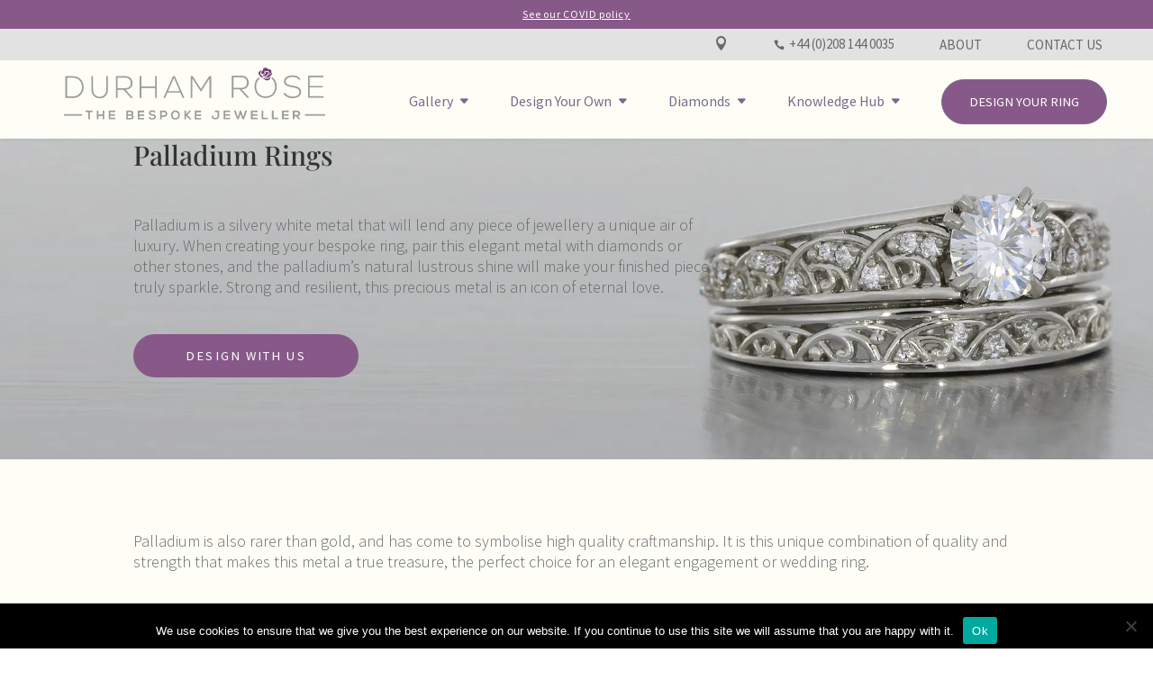

--- FILE ---
content_type: text/html; charset=UTF-8
request_url: https://durhamrose.com/bespoke-palladium-rings
body_size: 38343
content:
<!DOCTYPE html>
<!--[if IE 6]>
<html id="ie6" lang="en-US">
<![endif]-->
<!--[if IE 7]>
<html id="ie7" lang="en-US">
<![endif]-->
<!--[if IE 8]>
<html id="ie8" lang="en-US">
<![endif]-->
<!--[if !(IE 6) | !(IE 7) | !(IE 8)  ]><!-->
<html lang="en-US">
  <!--<![endif]-->
  <head>
    <meta charset="UTF-8" />
    <meta name="viewport" content="width=device-width, initial-scale=1.0">
            
    <meta http-equiv="X-UA-Compatible" content="IE=edge">
<script type="text/javascript">
var gform;gform||(document.addEventListener("gform_main_scripts_loaded",function(){gform.scriptsLoaded=!0}),window.addEventListener("DOMContentLoaded",function(){gform.domLoaded=!0}),gform={domLoaded:!1,scriptsLoaded:!1,initializeOnLoaded:function(o){gform.domLoaded&&gform.scriptsLoaded?o():!gform.domLoaded&&gform.scriptsLoaded?window.addEventListener("DOMContentLoaded",o):document.addEventListener("gform_main_scripts_loaded",o)},hooks:{action:{},filter:{}},addAction:function(o,n,r,t){gform.addHook("action",o,n,r,t)},addFilter:function(o,n,r,t){gform.addHook("filter",o,n,r,t)},doAction:function(o){gform.doHook("action",o,arguments)},applyFilters:function(o){return gform.doHook("filter",o,arguments)},removeAction:function(o,n){gform.removeHook("action",o,n)},removeFilter:function(o,n,r){gform.removeHook("filter",o,n,r)},addHook:function(o,n,r,t,i){null==gform.hooks[o][n]&&(gform.hooks[o][n]=[]);var e=gform.hooks[o][n];null==i&&(i=n+"_"+e.length),gform.hooks[o][n].push({tag:i,callable:r,priority:t=null==t?10:t})},doHook:function(n,o,r){var t;if(r=Array.prototype.slice.call(r,1),null!=gform.hooks[n][o]&&((o=gform.hooks[n][o]).sort(function(o,n){return o.priority-n.priority}),o.forEach(function(o){"function"!=typeof(t=o.callable)&&(t=window[t]),"action"==n?t.apply(null,r):r[0]=t.apply(null,r)})),"filter"==n)return r[0]},removeHook:function(o,n,t,i){var r;null!=gform.hooks[o][n]&&(r=(r=gform.hooks[o][n]).filter(function(o,n,r){return!!(null!=i&&i!=o.tag||null!=t&&t!=o.priority)}),gform.hooks[o][n]=r)}});
</script>

    <link rel="pingback" href="https://durhamrose.com/xmlrpc.php" />

        <!--[if lt IE 9]>
    <script src="https://durhamrose.com/wp-content/themes/Divi/js/html5.js" type="text/javascript"></script>
    <![endif]-->

    
    <meta name='robots' content='index, follow, max-image-preview:large, max-snippet:-1, max-video-preview:-1' />

	<!-- This site is optimized with the Yoast SEO plugin v18.5.1 - https://yoast.com/wordpress/plugins/seo/ -->
	<title>Bespoke Palladium Rings - Durham Rose</title>
	<meta name="description" content="Bespoke palladium rings. Designed by you. Handmade by us with the finest diamonds. Guaranteed originality. Free, no obligation online consultation. As seen on Dragon&#039;s Den." />
	<link rel="canonical" href="https://durhamrose.com/bespoke-palladium-rings" />
	<meta property="og:locale" content="en_US" />
	<meta property="og:type" content="article" />
	<meta property="og:title" content="Bespoke Palladium Rings - Durham Rose" />
	<meta property="og:description" content="Bespoke palladium rings. Designed by you. Handmade by us with the finest diamonds. Guaranteed originality. Free, no obligation online consultation. As seen on Dragon&#039;s Den." />
	<meta property="og:url" content="https://durhamrose.com/bespoke-palladium-rings" />
	<meta property="og:site_name" content="Durham Rose" />
	<meta property="article:publisher" content="https://www.facebook.com/durhamroseuk" />
	<meta property="article:modified_time" content="2022-04-27T11:07:17+00:00" />
	<meta name="twitter:card" content="summary" />
	<meta name="twitter:site" content="@durhamroseuk" />
	<meta name="twitter:label1" content="Est. reading time" />
	<meta name="twitter:data1" content="20 minutes" />
	<script type="application/ld+json" class="yoast-schema-graph">{"@context":"https://schema.org","@graph":[{"@type":"WebSite","@id":"https://durhamrose.com/#website","url":"https://durhamrose.com/","name":"Durham Rose","description":"Bespoke Jewllery","potentialAction":[{"@type":"SearchAction","target":{"@type":"EntryPoint","urlTemplate":"https://durhamrose.com/?s={search_term_string}"},"query-input":"required name=search_term_string"}],"inLanguage":"en-US"},{"@type":"WebPage","@id":"https://durhamrose.com/bespoke-palladium-rings#webpage","url":"https://durhamrose.com/bespoke-palladium-rings","name":"Bespoke Palladium Rings - Durham Rose","isPartOf":{"@id":"https://durhamrose.com/#website"},"datePublished":"2018-05-04T13:01:26+00:00","dateModified":"2022-04-27T11:07:17+00:00","description":"Bespoke palladium rings. Designed by you. Handmade by us with the finest diamonds. Guaranteed originality. Free, no obligation online consultation. As seen on Dragon's Den.","breadcrumb":{"@id":"https://durhamrose.com/bespoke-palladium-rings#breadcrumb"},"inLanguage":"en-US","potentialAction":[{"@type":"ReadAction","target":["https://durhamrose.com/bespoke-palladium-rings"]}]},{"@type":"BreadcrumbList","@id":"https://durhamrose.com/bespoke-palladium-rings#breadcrumb","itemListElement":[{"@type":"ListItem","position":1,"name":"Home","item":"https://durhamrose.com/"},{"@type":"ListItem","position":2,"name":"Palladium Rings"}]}]}</script>
	<!-- / Yoast SEO plugin. -->


<link rel='dns-prefetch' href='//l.getsitecontrol.com' />
<link rel='dns-prefetch' href='//www.google.com' />
<link rel='dns-prefetch' href='//durhamrose.gumlet.io' />

<link href='https://durhamrose.gumlet.io' rel='preconnect' />
<link rel="alternate" type="application/rss+xml" title="Durham Rose &raquo; Feed" href="https://durhamrose.com/feed" />
<link rel="alternate" type="application/rss+xml" title="Durham Rose &raquo; Comments Feed" href="https://durhamrose.com/comments/feed" />
<link rel="alternate" type="application/rss+xml" title="Durham Rose &raquo; Palladium Rings Comments Feed" href="https://durhamrose.com/bespoke-palladium-rings/feed" />
<meta content="Durham-Rose v." name="generator"/><link data-minify="1" rel='stylesheet' id='pt-cv-public-style-css'  href='https://durhamrose.com/wp-content/cache/min/1/wp-content/plugins/content-views-query-and-display-post-page/public/assets/css/cv.css?ver=1719569274' type='text/css' media='all' />
<link rel='stylesheet' id='pt-cv-public-pro-style-css'  href='https://durhamrose.com/wp-content/plugins/pt-content-views-pro/public/assets/css/cvpro.min.css?ver=5.7.0' type='text/css' media='all' />
<link rel='stylesheet' id='wp-block-library-css'  href='https://durhamrose.com/wp-includes/css/dist/block-library/style.min.css?ver=5.8.12' type='text/css' media='all' />
<link data-minify="1" rel='stylesheet' id='yofla_360_styles-css'  href='https://durhamrose.com/wp-content/cache/min/1/wp-content/plugins/360-product-rotation/styles/y360-styles.css?ver=1719569274' type='text/css' media='all' />
<link data-minify="1" rel='stylesheet' id='cv-filters-css'  href='https://durhamrose.com/wp-content/cache/min/1/wp-content/plugins/content-views-filters/css/style.css?ver=1719569274' type='text/css' media='all' />
<link data-minify="1" rel='stylesheet' id='dica-lightbox-styles-css'  href='https://durhamrose.com/wp-content/cache/min/1/wp-content/plugins/dg-divi-carousel/styles/light-box-styles.css?ver=1719569274' type='text/css' media='all' />
<link rel='stylesheet' id='swipe-style-css'  href='https://durhamrose.com/wp-content/plugins/dg-divi-carousel/styles/swiper.min.css?ver=2.0.25' type='text/css' media='all' />
<link rel='stylesheet' id='divi-carousel-styles-css'  href='https://durhamrose.com/wp-content/plugins/dg-divi-carousel/styles/style.min.css?ver=2.0.25' type='text/css' media='all' />
<link rel='stylesheet' id='cookie-notice-front-css'  href='https://durhamrose.com/wp-content/plugins/cookie-notice/css/front.min.css?ver=5.8.12' type='text/css' media='all' />
<link data-minify="1" rel='stylesheet' id='popup-maker-site-css'  href='https://durhamrose.com/wp-content/cache/min/1/wp-content/uploads/pum/pum-site-styles.css?ver=1719569274' type='text/css' media='all' />
<link rel='stylesheet' id='gforms_reset_css-css'  href='https://durhamrose.com/wp-content/plugins/gravityforms/legacy/css/formreset.min.css?ver=2.7.7' type='text/css' media='all' />
<link rel='stylesheet' id='gforms_formsmain_css-css'  href='https://durhamrose.com/wp-content/plugins/gravityforms/legacy/css/formsmain.min.css?ver=2.7.7' type='text/css' media='all' />
<link rel='stylesheet' id='gforms_ready_class_css-css'  href='https://durhamrose.com/wp-content/plugins/gravityforms/legacy/css/readyclass.min.css?ver=2.7.7' type='text/css' media='all' />
<link rel='stylesheet' id='gforms_browsers_css-css'  href='https://durhamrose.com/wp-content/plugins/gravityforms/legacy/css/browsers.min.css?ver=2.7.7' type='text/css' media='all' />
<link data-minify="1" rel='stylesheet' id='divi-style-parent-css'  href='https://durhamrose.com/wp-content/cache/min/1/wp-content/themes/Divi/style-static.min.css?ver=1719569274' type='text/css' media='all' />
<link data-minify="1" rel='stylesheet' id='added-style-css'  href='https://durhamrose.com/wp-content/cache/min/1/wp-content/themes/durham-rose/added.css?ver=1719569274' type='text/css' media='all' />
<link data-minify="1" rel='stylesheet' id='divi-style-css'  href='https://durhamrose.com/wp-content/cache/min/1/wp-content/themes/durham-rose/style.css?ver=1719569274' type='text/css' media='all' />
<script type='text/javascript' src='https://durhamrose.com/wp-includes/js/jquery/jquery.min.js?ver=3.6.0' id='jquery-core-js'></script>






<script async type='text/javascript' id='cookie-notice-front-js-before'>
var cnArgs = {"ajaxUrl":"https:\/\/durhamrose.com\/wp-admin\/admin-ajax.php","nonce":"9362cc7a42","hideEffect":"fade","position":"bottom","onScroll":false,"onScrollOffset":100,"onClick":false,"cookieName":"cookie_notice_accepted","cookieTime":2592000,"cookieTimeRejected":2592000,"globalCookie":false,"redirection":false,"cache":true,"revokeCookies":false,"revokeCookiesOpt":"automatic"};
</script>

<script type='text/javascript' defer='defer' src='https://durhamrose.com/wp-content/plugins/gravityforms/js/jquery.json.min.js?ver=2.7.7' id='gform_json-js'></script>


<script type='text/javascript' defer='defer' src='https://www.google.com/recaptcha/api.js?hl=en&#038;ver=5.8.12#038;render=explicit' id='gform_recaptcha-js'></script>

<link rel="https://api.w.org/" href="https://durhamrose.com/wp-json/" /><link rel="alternate" type="application/json" href="https://durhamrose.com/wp-json/wp/v2/pages/21244" /><link rel="EditURI" type="application/rsd+xml" title="RSD" href="https://durhamrose.com/xmlrpc.php?rsd" />
<link rel="wlwmanifest" type="application/wlwmanifest+xml" href="https://durhamrose.com/wp-includes/wlwmanifest.xml" /> 
<meta name="generator" content="WordPress 5.8.12" />
<link rel='shortlink' href='https://durhamrose.com/?p=21244' />
<link rel="alternate" type="application/json+oembed" href="https://durhamrose.com/wp-json/oembed/1.0/embed?url=https%3A%2F%2Fdurhamrose.com%2Fbespoke-palladium-rings" />
<link rel="alternate" type="text/xml+oembed" href="https://durhamrose.com/wp-json/oembed/1.0/embed?url=https%3A%2F%2Fdurhamrose.com%2Fbespoke-palladium-rings&#038;format=xml" />
<meta name="google-site-verification" content="ha_A0y5sHuCfb4SaCwNJ5MAugbkn1dgIXyArfYLvP_0" />
<meta name="viewport" content="width=device-width, initial-scale=1.0, maximum-scale=1.0, user-scalable=0" /><link rel="shortcut icon" href="https://durhamrose.gumlet.io/wp-content/uploads/2015/10/Durham-Rose-Final-Logo-Purple-icon-05.png" /><meta name="p:domain_verify" content="87261318ab4482b207035a2c02f81b4a">



<!-- Google Tag Manager -->
<script>(function(w,d,s,l,i){w[l]=w[l]||[];w[l].push({'gtm.start':
new Date().getTime(),event:'gtm.js'});var f=d.getElementsByTagName(s)[0],
j=d.createElement(s),dl=l!='dataLayer'?'&l='+l:'';j.async=true;j.src=
'https://www.googletagmanager.com/gtm.js?id='+i+dl;f.parentNode.insertBefore(j,f);
})(window,document,'script','dataLayer','GTM-WSNTVN');</script>
<!-- End Google Tag Manager -->			<style type="text/css" id="pt-cv-custom-style-4882bb0gah">.cvp-live-filter.cvp-checkbox  { display: none; }</style>
			<link rel="stylesheet" id="et-divi-customizer-global-cached-inline-styles" href="https://durhamrose.com/wp-content/et-cache/global/et-divi-customizer-global.min.css?ver=1769100968" /><noscript><style id="rocket-lazyload-nojs-css">.rll-youtube-player, [data-lazy-src]{display:none !important;}</style></noscript>
	  
	  <!-- Fraud Blocker Tracker -->
			
			<noscript>
 			 <a href="https://fraudblocker.com" rel="nofollow">
  			  <img src="https://monitor.fraudblocker.com/fbt.gif?sid=2TNH7TU6uUOofsoLb5qIu" alt="Fraud Blocker" />
  </a>
</noscript>
<!-- End Fraud Blocker Tracker -->
  
	</head>
  <body class="page-template page-template-page-templates page-template-portfolio-category page-template-page-templatesportfolio-category-php page page-id-21244 et_pb_button_helper_class et_transparent_nav et_fullwidth_nav et_fixed_nav et_show_nav et_secondary_nav_enabled et_primary_nav_dropdown_animation_fade et_secondary_nav_dropdown_animation_fade et_header_style_left et_pb_svg_logo et_pb_footer_columns4 et_pb_gutter windows et_pb_gutters2 et_right_sidebar et_divi_theme et-db content-page cookies-not-set">

  <div id="page-container">
    
            
    
    <div id="top-header">
      
      <div id="top-bar">
        <div class="menu-top-menu-container"><ul id="menu-top-menu" class="menu"><li id="menu-item-44346" class="menu-item menu-item-type-custom menu-item-object-custom menu-item-44346"><a href="/covid-policy/"><u>See our COVID policy</u></a></li>
</ul></div>      </div>
      

     <div class="container clearfix hide-desktop">
        
        <div class="hidden">
        <!--  <div id="mobile-top-part">
            <a href="/">
              <img src="data:image/svg+xml,%3Csvg%20xmlns='http://www.w3.org/2000/svg'%20viewBox='0%200%200%200'%3E%3C/svg%3E" alt="" data-lazy-src="https://durhamrose.gumlet.io/wp-content/uploads/2018/03/logo_light.png"><noscript><img src="https://durhamrose.gumlet.io/wp-content/uploads/2018/03/logo_light.png" alt=""></noscript>
            </a>
            <a href='#' class='mobile-chat'>
              <span aria-hidden="true" class="icon_chat_alt"></span>
            </a>
          </div>-->
          <div id="mobile-bottom-part">
            <div class="phone"> <span class="rTapNumber37312">T. <a href="tel:+4402081440035">+44 (0)208 144 0035</a></span></div>
          </div>
        </div>

      </div>
    </div> <!-- #

    -->
     
    <header id="main-header" data-height-onload="72">
      <div id="middle-bar">
         <div class='container middle-bar-container'>
           <div class="menu-middle-menu-container"><ul id="menu-middle-menu" class="menu"><li id="nav-menu-item-44351" class="middle-menu-location menu-item menu-item-type-custom menu-item-object-custom"><a href="/contact-us/" class="menu-link main-menu-link">Location</a></li>
<li id="nav-menu-item-44350" class="middle-menu-phone noLink menu-item menu-item-type-custom menu-item-object-custom"><span class="rTapNumber37312" style="color:#696969;"><a href="tel:+4402081440035">+44 (0)208 144 0035</a></span></li>
<li id="nav-menu-item-44349" class="menu-item menu-item-type-custom menu-item-object-custom"><a href="/about-us" class="menu-link main-menu-link">About</a></li>
<li id="nav-menu-item-44348" class="menu-item menu-item-type-custom menu-item-object-custom"><a href="/contact-us" class="menu-link main-menu-link">Contact Us</a></li>
</ul></div>        </div>
      </div>
      <div class="container clearfix et_menu_container">
                <div class="logo_container">
          <!--<span class="logo_helper"></span>-->
          <a href="https://durhamrose.com/">
            <img src="data:image/svg+xml,%3Csvg%20xmlns='http://www.w3.org/2000/svg'%20viewBox='0%200%200%200'%3E%3C/svg%3E" data-lazy-src="https://durhamrose.gumlet.io/wp-content/uploads/2020/09/durham-rose-logo-full-cropped.svg"><noscript><img src="https://durhamrose.gumlet.io/wp-content/uploads/2020/09/durham-rose-logo-full-cropped.svg"></noscript>
          </a>
          
          <a href="/contact-us" class='chat-icon'><span aria-hidden="true" class="icon_chat_alt"></span></a>
        </div>
        <div id="et-top-navigation" data-height="72" data-fixed-height="60">
          <nav id="top-menu-nav">
            <ul id="top-menu" class="nav"><li id="menu-item-20842" class="mega-menu menu-item menu-item-type-custom menu-item-object-custom current-menu-ancestor menu-item-has-children menu-item-20842"><a href="/portfolio/">Gallery</a>
<ul class="sub-menu">
	<li id="menu-item-42670" class="menu-item menu-item-type-custom menu-item-object-custom menu-item-has-children menu-item-42670"><a href="/portfolio-rings-by-occasion">Rings By Occasion</a>
	<ul class="sub-menu">
		<li id="menu-item-21314" class="menu-item menu-item-type-custom menu-item-object-custom menu-item-21314"><a href="/bespoke-engagement-rings/?tx_category=engagement-ring">Engagement Rings</a></li>
		<li id="menu-item-21315" class="menu-item menu-item-type-custom menu-item-object-custom menu-item-21315"><a href="/bespoke-wedding-bands/?tx_category=wedding-band-rings">Wedding Bands</a></li>
		<li id="menu-item-42671" class="menu-item menu-item-type-custom menu-item-object-custom menu-item-42671"><a href="/bespoke-eternity-rings/?tx_category=eternity-band-ring">Eternity Rings</a></li>
		<li id="menu-item-42672" class="menu-item menu-item-type-custom menu-item-object-custom menu-item-42672"><a href="/bespoke-commitment-rings/?tx_category=commitment-ring">Commitment Rings</a></li>
		<li id="menu-item-42673" class="menu-item menu-item-type-custom menu-item-object-custom menu-item-42673"><a href="/bespoke-anniversary-rings/?tx_category=anniversary-band-ring">Anniversary Rings</a></li>
		<li id="menu-item-42674" class="menu-item menu-item-type-custom menu-item-object-custom menu-item-42674"><a href="/bespoke-gay-mens-rings/?tx_category=mens-rings">Mens Engagement Rings</a></li>
	</ul>
</li>
	<li id="menu-item-42675" class="menu-item menu-item-type-custom menu-item-object-custom menu-item-has-children menu-item-42675"><a href="/portfolio-rings-by-style">Rings By Style</a>
	<ul class="sub-menu">
		<li id="menu-item-45559" class="menu-item menu-item-type-custom menu-item-object-custom menu-item-45559"><a href="/bespoke-solitaire-rings/?tx_category=solitaire-ring">Solitaire Rings</a></li>
		<li id="menu-item-45560" class="menu-item menu-item-type-custom menu-item-object-custom menu-item-45560"><a href="/bespoke-trilogy-rings/?tx_category=trilogy-ring">Trilogy Rings</a></li>
		<li id="menu-item-45561" class="menu-item menu-item-type-custom menu-item-object-custom menu-item-45561"><a href="/bespoke-halo-rings/?tx_category=halo-ring">Halo Rings</a></li>
		<li id="menu-item-45562" class="menu-item menu-item-type-custom menu-item-object-custom menu-item-45562"><a href="/bespoke-pave-rings/?tx_category=pave-stone-setting-style">Pave Rings</a></li>
		<li id="menu-item-45563" class="menu-item menu-item-type-custom menu-item-object-custom menu-item-45563"><a href="/bespoke-rubover-rings/?tx_category=bezelrubover-stone-setting-style">Rubover Rings</a></li>
		<li id="menu-item-45564" class="menu-item menu-item-type-custom menu-item-object-custom menu-item-45564"><a href="/bespoke-vintage-rings/?tx_category=vintage">Vintage Rings</a></li>
		<li id="menu-item-46808" class="menu-item menu-item-type-custom menu-item-object-custom menu-item-46808"><a href="/3-stone-rings/?tx_category=three-stone-ring">Three Stone Rings</a></li>
		<li id="menu-item-46809" class="menu-item menu-item-type-custom menu-item-object-custom menu-item-46809"><a href="/art-deco-rings?tx_category=art-deco-ring">Art Deco Rings</a></li>
		<li id="menu-item-46810" class="menu-item menu-item-type-custom menu-item-object-custom menu-item-46810"><a href="/cluster-rings/?tx_category=cluster-band-ring">Cluster Rings</a></li>
	</ul>
</li>
	<li id="menu-item-42681" class="menu-item menu-item-type-custom menu-item-object-custom menu-item-has-children menu-item-42681"><a href="/portfolio-rings-by-stone-shape">Rings By Stone Shape</a>
	<ul class="sub-menu">
		<li id="menu-item-45565" class="menu-item menu-item-type-custom menu-item-object-custom menu-item-45565"><a href="/bespoke-round-brilliant-rings/?tx_category=round-cut-stone">Round Brilliant Rings</a></li>
		<li id="menu-item-45566" class="menu-item menu-item-type-custom menu-item-object-custom menu-item-45566"><a href="/bespoke-princess-cut-rings/?tx_category=princess-cut-stone">Princess Cut Rings</a></li>
		<li id="menu-item-45567" class="menu-item menu-item-type-custom menu-item-object-custom menu-item-45567"><a href="/bespoke-heart-shape-rings/?tx_category=heart-cut-stone">Heart Shaped Rings</a></li>
		<li id="menu-item-45569" class="menu-item menu-item-type-custom menu-item-object-custom menu-item-45569"><a href="/bespoke-oval-shaped-rings/?tx_category=oval-cut-stone">Oval Shape Rings</a></li>
		<li id="menu-item-45570" class="menu-item menu-item-type-custom menu-item-object-custom menu-item-45570"><a href="/bespoke-marquise-rings/?tx_category=marquise-cut-stone">Marquise Rings</a></li>
		<li id="menu-item-45572" class="menu-item menu-item-type-custom menu-item-object-custom menu-item-45572"><a href="/bespoke-pear-shape-rings/?tx_category=pear-cut-stone">Pear Shape Rings</a></li>
		<li id="menu-item-42689" class="menu-item menu-item-type-custom menu-item-object-custom menu-item-42689"><a href="/bespoke-emerald-cut-rings/?tx_category=emerald-cut-stone">Emerald Cut Rings</a></li>
		<li id="menu-item-46807" class="menu-item menu-item-type-custom menu-item-object-custom menu-item-46807"><a href="/square-rings?tx_category=square">Square Rings</a></li>
	</ul>
</li>
	<li id="menu-item-42690" class="menu-item menu-item-type-custom menu-item-object-custom current-menu-ancestor current-menu-parent menu-item-has-children menu-item-42690"><a href="/portfolio-rings-by-metal">Rings By Metal</a>
	<ul class="sub-menu">
		<li id="menu-item-42691" class="menu-item menu-item-type-custom menu-item-object-custom menu-item-42691"><a href="/bespoke-platinum-rings/?tx_category=metal-white">Platinum Rings</a></li>
		<li id="menu-item-42692" class="menu-item menu-item-type-custom menu-item-object-custom menu-item-42692"><a href="/bespoke-rose-gold-rings/?tx_category=metal-rose">Rose Gold Rings</a></li>
		<li id="menu-item-42695" class="menu-item menu-item-type-custom menu-item-object-custom menu-item-42695"><a href="/bespoke-yellow-gold-rings/?tx_category=metal-yellow">Yellow Gold Rings</a></li>
		<li id="menu-item-45578" class="menu-item menu-item-type-custom menu-item-object-custom menu-item-45578"><a href="/bespoke-white-gold-rings/?tx_category=metal-white">White Gold Rings</a></li>
		<li id="menu-item-42694" class="menu-item menu-item-type-post_type menu-item-object-page current-menu-item page_item page-item-21244 current_page_item menu-item-42694"><a href="https://durhamrose.com/bespoke-palladium-rings" aria-current="page">Palladium Rings</a></li>
	</ul>
</li>
	<li id="menu-item-46813" class="menu-item menu-item-type-custom menu-item-object-custom menu-item-has-children menu-item-46813"><a href="/rings-by-stone?tx_category=centre-stone-cut">Rings by Stone</a>
	<ul class="sub-menu">
		<li id="menu-item-46815" class="menu-item menu-item-type-custom menu-item-object-custom menu-item-46815"><a href="/saphire-rings?tx_category=sapphire-stone">Sapphire Rings</a></li>
		<li id="menu-item-46814" class="menu-item menu-item-type-custom menu-item-object-custom menu-item-46814"><a href="/ruby-rings?tx_category=ruby-stone">Ruby Rings</a></li>
		<li id="menu-item-46816" class="menu-item menu-item-type-custom menu-item-object-custom menu-item-46816"><a href="/moissanite-rings?tx_category=moissanite-stone">Moissanite Rings</a></li>
		<li id="menu-item-46817" class="menu-item menu-item-type-custom menu-item-object-custom menu-item-46817"><a href="/morganite-rings?tx_category=morganite-stone">Morganite Rings</a></li>
		<li id="menu-item-46819" class="menu-item menu-item-type-custom menu-item-object-custom menu-item-46819"><a href="/black-diamond-rings?tx_category=black-stone-colour">Black Diamond Rings</a></li>
		<li id="menu-item-46818" class="menu-item menu-item-type-custom menu-item-object-custom menu-item-46818"><a href="/opal-rings?tx_category=opal-stone">Opal Rings</a></li>
		<li id="menu-item-46820" class="menu-item menu-item-type-custom menu-item-object-custom menu-item-46820"><a href="/aquamarine-rings?tx_category=aquamarine-stone">Aquamarine Rings</a></li>
	</ul>
</li>
	<li id="menu-item-42338" class="menu-item menu-item-type-custom menu-item-object-custom menu-item-42338"><a href="/portfolio/">Explore all Past Work</a></li>
</ul>
</li>
<li id="menu-item-41015" class="menu-item menu-item-type-custom menu-item-object-custom menu-item-has-children menu-item-41015"><a href="/our-bespoke-process">Design Your Own</a>
<ul class="sub-menu">
	<li id="menu-item-44796" class="menu-item menu-item-type-custom menu-item-object-custom menu-item-44796"><a href="/our-bespoke-process">Custom Engagement Rings</a></li>
	<li id="menu-item-44388" class="menu-item menu-item-type-post_type menu-item-object-page menu-item-44388"><a href="https://durhamrose.com/our-bespoke-wedding-band-process">Custom Wedding Bands</a></li>
	<li id="menu-item-44795" class="menu-item menu-item-type-custom menu-item-object-custom menu-item-44795"><a href="/our-bespoke-process-earring-pendant/">Custom Pendants &#038; Earrings</a></li>
	<li id="menu-item-41016" class="menu-item menu-item-type-custom menu-item-object-custom menu-item-41016"><a href="/how-much-does-it-cost">How Much Does It Cost?</a></li>
</ul>
</li>
<li id="menu-item-14497" class="menu-item menu-item-type-custom menu-item-object-custom menu-item-has-children menu-item-14497"><a href="/diamonds-home/">Diamonds</a>
<ul class="sub-menu">
	<li id="menu-item-42337" class="menu-item menu-item-type-custom menu-item-object-custom menu-item-42337"><a href="/diamonds-home/">Diamonds Home</a></li>
	<li id="menu-item-41013" class="menu-item menu-item-type-post_type menu-item-object-page menu-item-41013"><a href="https://durhamrose.com/mined-diamond">Mined Diamond</a></li>
	<li id="menu-item-41012" class="menu-item menu-item-type-post_type menu-item-object-page menu-item-41012"><a href="https://durhamrose.com/cbi-diamonds">CBI Diamonds</a></li>
	<li id="menu-item-41014" class="menu-item menu-item-type-post_type menu-item-object-page menu-item-41014"><a href="https://durhamrose.com/lab-grown-diamond">Lab Grown Diamond</a></li>
	<li id="menu-item-41011" class="menu-item menu-item-type-post_type menu-item-object-page menu-item-41011"><a href="https://durhamrose.com/salt-and-pepper">Salt and Pepper</a></li>
</ul>
</li>
<li id="menu-item-41018" class="mega-menu menu-item menu-item-type-custom menu-item-object-custom menu-item-has-children menu-item-41018"><a href="/knowledge-hub/">Knowledge Hub</a>
<ul class="sub-menu">
	<li id="menu-item-44704" class="menu-item menu-item-type-custom menu-item-object-custom menu-item-has-children menu-item-44704"><a href="/stone-selection/">Stone Selection</a>
	<ul class="sub-menu">
		<li id="menu-item-44712" class="menu-item menu-item-type-custom menu-item-object-custom menu-item-44712"><a href="/stone-selection/#asethetics">Aesthetics</a></li>
		<li id="menu-item-44713" class="menu-item menu-item-type-custom menu-item-object-custom menu-item-44713"><a href="/stone-selection/#lifestyle">Lifestyle</a></li>
		<li id="menu-item-44714" class="menu-item menu-item-type-custom menu-item-object-custom menu-item-44714"><a href="/stone-selection/#budget">Budget</a></li>
		<li id="menu-item-44715" class="menu-item menu-item-type-custom menu-item-object-custom menu-item-44715"><a href="/stone-selection/#using-your-own-stones">Reusing Old Metal and Stones</a></li>
	</ul>
</li>
	<li id="menu-item-44705" class="menu-item menu-item-type-custom menu-item-object-custom menu-item-has-children menu-item-44705"><a href="/ring-styles">Ring Styles</a>
	<ul class="sub-menu">
		<li id="menu-item-44716" class="menu-item menu-item-type-custom menu-item-object-custom menu-item-44716"><a href="/ring-styles/#solitaire">Solitaire Ring</a></li>
		<li id="menu-item-44717" class="menu-item menu-item-type-custom menu-item-object-custom menu-item-44717"><a href="/ring-styles/#trilogy">Trilogy Ring</a></li>
		<li id="menu-item-44718" class="menu-item menu-item-type-custom menu-item-object-custom menu-item-44718"><a href="/ring-styles/#halo">Halo Ring</a></li>
		<li id="menu-item-44719" class="menu-item menu-item-type-custom menu-item-object-custom menu-item-44719"><a href="/ring-styles/#eternity">Eternity Ring</a></li>
		<li id="menu-item-44720" class="menu-item menu-item-type-custom menu-item-object-custom menu-item-44720"><a href="/ring-styles/#cocktail">Cocktail Ring</a></li>
		<li id="menu-item-44721" class="menu-item menu-item-type-custom menu-item-object-custom menu-item-44721"><a href="/ring-styles/#promise">Promise Ring</a></li>
		<li id="menu-item-44722" class="menu-item menu-item-type-custom menu-item-object-custom menu-item-44722"><a href="/ring-styles/#wedding">Wedding Ring</a></li>
	</ul>
</li>
	<li id="menu-item-44706" class="menu-item menu-item-type-custom menu-item-object-custom menu-item-has-children menu-item-44706"><a href="/design-process">Design Process</a>
	<ul class="sub-menu">
		<li id="menu-item-44723" class="menu-item menu-item-type-custom menu-item-object-custom menu-item-44723"><a href="/design-process/#how-long">How Long Will it Take?</a></li>
		<li id="menu-item-44724" class="menu-item menu-item-type-custom menu-item-object-custom menu-item-44724"><a href="/design-process/#ring-size">Ring Size Guidance</a></li>
		<li id="menu-item-44725" class="menu-item menu-item-type-custom menu-item-object-custom menu-item-44725"><a href="/design-process/#delivery">Delivery</a></li>
		<li id="menu-item-44726" class="menu-item menu-item-type-custom menu-item-object-custom menu-item-44726"><a href="/design-process/#ringbook">Ringbook</a></li>
		<li id="menu-item-44727" class="menu-item menu-item-type-custom menu-item-object-custom menu-item-44727"><a href="/design-process/#hallmarking">Hallmarking and Engraving</a></li>
		<li id="menu-item-44728" class="menu-item menu-item-type-custom menu-item-object-custom menu-item-44728"><a href="/design-process/#workshops">Our Workshops</a></li>
	</ul>
</li>
	<li id="menu-item-44707" class="menu-item menu-item-type-custom menu-item-object-custom menu-item-has-children menu-item-44707"><a href="/ring-anatomy/">Ring Anatomy</a>
	<ul class="sub-menu">
		<li id="menu-item-44729" class="menu-item menu-item-type-custom menu-item-object-custom menu-item-44729"><a href="/ring-anatomy/#ring">Anatomy of Ring</a></li>
		<li id="menu-item-44730" class="menu-item menu-item-type-custom menu-item-object-custom menu-item-44730"><a href="/ring-anatomy/#chart">Ring Size Chart</a></li>
		<li id="menu-item-44731" class="menu-item menu-item-type-custom menu-item-object-custom menu-item-44731"><a href="/ring-anatomy/#stone">Stone Setting Styles</a></li>
	</ul>
</li>
	<li id="menu-item-44708" class="menu-item menu-item-type-custom menu-item-object-custom menu-item-has-children menu-item-44708"><a href="/metals">Metals</a>
	<ul class="sub-menu">
		<li id="menu-item-46185" class="menu-item menu-item-type-custom menu-item-object-custom menu-item-46185"><a href="/metals/#which-metal">Which Metal Should I Choose?</a></li>
		<li id="menu-item-46186" class="menu-item menu-item-type-custom menu-item-object-custom menu-item-46186"><a href="/metals/#platinum">Platinum</a></li>
		<li id="menu-item-46187" class="menu-item menu-item-type-custom menu-item-object-custom menu-item-46187"><a href="/metals/#yellow-gold">Yellow Gold</a></li>
		<li id="menu-item-46188" class="menu-item menu-item-type-custom menu-item-object-custom menu-item-46188"><a href="/metals/#white-gold">White Gold</a></li>
		<li id="menu-item-46189" class="menu-item menu-item-type-custom menu-item-object-custom menu-item-46189"><a href="/metals/#rose-gold">Rose Gold</a></li>
		<li id="menu-item-46190" class="menu-item menu-item-type-custom menu-item-object-custom menu-item-46190"><a href="/metals/#contemporary-metals">Contemporary Metals</a></li>
		<li id="menu-item-46191" class="menu-item menu-item-type-custom menu-item-object-custom menu-item-46191"><a href="/metals/#hallmarking">What is Hallmarking?</a></li>
	</ul>
</li>
	<li id="menu-item-44709" class="menu-item menu-item-type-custom menu-item-object-custom menu-item-has-children menu-item-44709"><a href="/the-four-cs/">The Four Cs</a>
	<ul class="sub-menu">
		<li id="menu-item-46192" class="menu-item menu-item-type-custom menu-item-object-custom menu-item-46192"><a href="/the-four-cs/#four-cs">What are the Four C&#8217;s?</a></li>
		<li id="menu-item-46193" class="menu-item menu-item-type-custom menu-item-object-custom menu-item-46193"><a href="/the-four-cs/#colour">Colour</a></li>
		<li id="menu-item-46194" class="menu-item menu-item-type-custom menu-item-object-custom menu-item-46194"><a href="/the-four-cs/#clarity">Clarity</a></li>
		<li id="menu-item-46196" class="menu-item menu-item-type-custom menu-item-object-custom menu-item-46196"><a href="/the-four-cs/#carat">Carat</a></li>
		<li id="menu-item-46195" class="menu-item menu-item-type-custom menu-item-object-custom menu-item-46195"><a href="/the-four-cs/#cut">Cut</a></li>
	</ul>
</li>
	<li id="menu-item-44710" class="menu-item menu-item-type-custom menu-item-object-custom menu-item-has-children menu-item-44710"><a href="/gemstones">Gemstones</a>
	<ul class="sub-menu">
		<li id="menu-item-46197" class="menu-item menu-item-type-custom menu-item-object-custom menu-item-46197"><a href="/gemstones/#sapphire">Sapphire</a></li>
		<li id="menu-item-46198" class="menu-item menu-item-type-custom menu-item-object-custom menu-item-46198"><a href="/gemstones/#ruby">Ruby</a></li>
		<li id="menu-item-46199" class="menu-item menu-item-type-custom menu-item-object-custom menu-item-46199"><a href="/gemstones/#emerald">Emerald</a></li>
		<li id="menu-item-46200" class="menu-item menu-item-type-custom menu-item-object-custom menu-item-46200"><a href="/gemstones/#alexandrite">Alexandrite</a></li>
		<li id="menu-item-46201" class="menu-item menu-item-type-custom menu-item-object-custom menu-item-46201"><a href="/gemstones/#aquamarine">Aquamarine</a></li>
		<li id="menu-item-46202" class="menu-item menu-item-type-custom menu-item-object-custom menu-item-46202"><a href="/gemstones/#morganite">Morganite</a></li>
		<li id="menu-item-46203" class="menu-item menu-item-type-custom menu-item-object-custom menu-item-46203"><a href="/gemstones/#opal">Opal</a></li>
		<li id="menu-item-46204" class="menu-item menu-item-type-custom menu-item-object-custom menu-item-46204"><a href="/gemstones/#pearl">Pearl</a></li>
		<li id="menu-item-46205" class="menu-item menu-item-type-custom menu-item-object-custom menu-item-46205"><a href="/gemstones/#tanzanite">Tanzanite</a></li>
		<li id="menu-item-46206" class="menu-item menu-item-type-custom menu-item-object-custom menu-item-46206"><a href="/gemstones/#topaz">Topaz</a></li>
		<li id="menu-item-46207" class="menu-item menu-item-type-custom menu-item-object-custom menu-item-46207"><a href="/gemstones/#tourmaline">Tourmaline</a></li>
	</ul>
</li>
	<li id="menu-item-44711" class="menu-item menu-item-type-custom menu-item-object-custom menu-item-has-children menu-item-44711"><a href="/advanced-diamond">Advanced Diamond</a>
	<ul class="sub-menu">
		<li id="menu-item-46208" class="menu-item menu-item-type-custom menu-item-object-custom menu-item-46208"><a href="/advanced-diamond/#why-is-cut-important">Why Diamond Cut Matters?</a></li>
		<li id="menu-item-46209" class="menu-item menu-item-type-custom menu-item-object-custom menu-item-46209"><a href="/advanced-diamond/#rarity-vs-quality">Rarity vs Quality</a></li>
		<li id="menu-item-46210" class="menu-item menu-item-type-custom menu-item-object-custom menu-item-46210"><a href="/advanced-diamond/#hearts-and-arrows">Hearts &#038; Arrows</a></li>
		<li id="menu-item-46211" class="menu-item menu-item-type-custom menu-item-object-custom menu-item-46211"><a href="/advanced-diamond/#aset">ASET</a></li>
		<li id="menu-item-46212" class="menu-item menu-item-type-custom menu-item-object-custom menu-item-46212"><a href="/advanced-diamond/#inclusion-types">Inclusion Types</a></li>
		<li id="menu-item-46213" class="menu-item menu-item-type-custom menu-item-object-custom menu-item-46213"><a href="/advanced-diamond/#fluorescence">Fluorescence</a></li>
		<li id="menu-item-46214" class="menu-item menu-item-type-custom menu-item-object-custom menu-item-46214"><a href="/advanced-diamond/#alternative-diamond-types">Alternative Diamond Types</a></li>
	</ul>
</li>
</ul>
</li>
<li id="menu-item-45112" class="mobile-only menu-item menu-item-type-custom menu-item-object-custom menu-item-45112"><a href="/about-us/">About Us</a></li>
<li id="menu-item-45126" class="mobile-only menu-item menu-item-type-custom menu-item-object-custom menu-item-45126"><a href="/contact-us/">Contact Us</a></li>
<li id="menu-item-46423" class="button header-button popmake-24190 menu-item menu-item-type-custom menu-item-object-custom menu-item-46423"><a href="#">Design Your Ring</a></li>
</ul>          </nav>

          
          
          <div id="et_mobile_nav_menu">
				<div class="mobile_nav closed">
					<span class="select_page">Select Page</span>
					<span class="mobile_menu_bar mobile_menu_bar_toggle"></span>
				</div>
			</div>        </div> <!-- #et-top-navigation -->
      </div> <!-- .container -->
      <div class="et_search_outer">
        <div class="container et_search_form_container">
          <form role="search" method="get" class="et-search-form" action="https://durhamrose.com/">
            <input type="search" class="et-search-field" placeholder="Search &hellip;" value="" name="s" title="Search for:" />          </form>
          <span class="et_close_search_field"></span>
        </div>
      </div>
    </header> <!-- #main-header -->

    <div id="et-main-area">
<script>
window.dataLayer.push({
  'event': 'gallery_page_view'
});
</script>

<div id="">
  <div id="main-content">
    <div class="entry-content">
      <div class="et_builder_inner_content et_pb_gutters2">
        
        <div data-bg="https://durhamrose.gumlet.io/wp-content/uploads/2022/04/Untitled-1.jpg" class="et_pb_section et_pb_section_0 et_pb_with_background et_section_regular et_pb_section_first custom-hero-section rocket-lazyload" data-fix-page-container="on" style=''>	
          <div class="et_pb_row hero-row">
             <div class="et_pb_column et_pb_column_4_4 et_pb_column_2  et_pb_css_mix_blend_mode_passthrough mobile-hero-image">
              <div class="et_pb_module et_pb_text et_pb_text_1  et_pb_text_align_left et_pb_bg_layout_light">
                <div class="et_pb_text_inner">
                   <img src="data:image/svg+xml,%3Csvg%20xmlns='http://www.w3.org/2000/svg'%20viewBox='0%200%200%200'%3E%3C/svg%3E" alt="" data-lazy-src="https://durhamrose.gumlet.io/wp-content/uploads/2021/09/palladium-scroll-ring-set-final.jpg"><noscript><img src="https://durhamrose.gumlet.io/wp-content/uploads/2021/09/palladium-scroll-ring-set-final.jpg" alt=""></noscript>
                </div>
              </div> <!-- .et_pb_text -->
            </div> <!-- .et_pb_column -->
            <div class="et_pb_column et_pb_column_2_3 et_pb_column_0  et_pb_css_mix_blend_mode_passthrough">
              <div class="et_pb_module et_pb_text et_pb_text_0  et_pb_text_align_left et_pb_bg_layout_light">
                <div class="et_pb_text_inner"><h1>Palladium Rings</h1>
                  <p>&nbsp;</p>
                  <p>Palladium is a silvery white metal that will lend any piece of jewellery a unique air of luxury. When creating your bespoke ring, pair this elegant metal with diamonds or other stones, and the palladium’s natural lustrous shine will make your finished piece truly sparkle. Strong and resilient, this precious metal is an icon of eternal love.</p>
                  <p>&nbsp;</p>
                </div>
              </div> <!-- .et_pb_text -->
              <div class="et_pb_button_module_wrapper et_pb_button_0_wrapper  et_pb_module ">
              <a class="et_pb_button et_pb_button_0 popmake-24190 et_pb_bg_layout_light" href="#">Design with Us</a>
              </div>
            </div> <!-- .et_pb_column -->
            <div class="et_pb_column et_pb_column_1_3 et_pb_column_1  et_pb_css_mix_blend_mode_passthrough et-last-child et_pb_column_empty">
            </div> <!-- .et_pb_column -->
          </div> <!-- .et_pb_row -->
        </div>
        <!-- end section 0 -->
      
        <div class="et_pb_section et_section_regular custom-description">
          <div class="et_pb_row">
            <div class="et_pb_column et_pb_column_4_4 et_pb_column_2  et_pb_css_mix_blend_mode_passthrough et-last-child">
              <div class="et_pb_module et_pb_text et_pb_text_1  et_pb_text_align_left et_pb_bg_layout_light">
                <div class="et_pb_text_inner">
                  <p style="text-align: center;"><p>Palladium is also rarer than gold, and has come to symbolise high quality craftmanship. It is this unique combination of quality and strength that makes this metal a true treasure, the perfect choice for an elegant engagement or wedding ring.</p>
</p>
                </div>
              </div> <!-- .et_pb_text -->
            </div> <!-- .et_pb_column -->
          </div><!-- .et_pb_row1 -->
          <div class="et_pb_row">
            <div class="et_pb_column et_pb_column_4_4 et_pb_column_3  et_pb_css_mix_blend_mode_passthrough et-last-child">
              <div class="et_pb_module et_pb_code et_pb_code_0">
                <div class="et_pb_code_inner">
                                    <div class="pt-cv-wrapper et_smooth_scroll_disabled"><div class="cvp-live-filter cvp-checkbox " id="" data-name="tx_category" data-sid="3314dddjab"><label class="cvp-label">palladium-ring-metal</label><div class="checkbox"><label><input type="checkbox" name="tx_category" value="bespoke-jewellery" />Bespoke jewellery</label></div><div class="checkbox"><label><input type="checkbox" name="tx_category" value="centre-stone-cut" />Centre Stone Cut</label></div><div class="checkbox"><label><input type="checkbox" name="tx_category" value="asscher-cut-stone" />&nbsp;&nbsp;&nbsp;Asscher</label></div><div class="checkbox"><label><input type="checkbox" name="tx_category" value="brilliant-cut-stone" />&nbsp;&nbsp;&nbsp;Brilliant</label></div><div class="checkbox"><label><input type="checkbox" name="tx_category" value="cushion-cut-stone" />&nbsp;&nbsp;&nbsp;Cushion</label></div><div class="checkbox"><label><input type="checkbox" name="tx_category" value="emerald-cut-stone" />&nbsp;&nbsp;&nbsp;Emerald</label></div><div class="checkbox"><label><input type="checkbox" name="tx_category" value="marquise-cut-stone" />&nbsp;&nbsp;&nbsp;Marquise</label></div><div class="checkbox"><label><input type="checkbox" name="tx_category" value="oval-cut-stone" />&nbsp;&nbsp;&nbsp;Oval</label></div><div class="checkbox"><label><input type="checkbox" name="tx_category" value="pear-cut-stone" />&nbsp;&nbsp;&nbsp;Pear</label></div><div class="checkbox"><label><input type="checkbox" name="tx_category" value="princess-cut-stone" />&nbsp;&nbsp;&nbsp;Princess</label></div><div class="checkbox"><label><input type="checkbox" name="tx_category" value="rose-cut" />&nbsp;&nbsp;&nbsp;Rose Cut</label></div><div class="checkbox"><label><input type="checkbox" name="tx_category" value="round-cut-stone" />&nbsp;&nbsp;&nbsp;Round</label></div><div class="checkbox"><label><input type="checkbox" name="tx_category" value="square" />&nbsp;&nbsp;&nbsp;Square</label></div><div class="checkbox"><label><input type="checkbox" name="tx_category" value="triangle-cut-stone" />&nbsp;&nbsp;&nbsp;Triangle/ Trillion</label></div><div class="checkbox"><label><input type="checkbox" name="tx_category" value="diamond-references" />Diamond References</label></div><div class="checkbox"><label><input type="checkbox" name="tx_category" value="coloured-diamonds" />&nbsp;&nbsp;&nbsp;Coloured Diamonds</label></div><div class="checkbox"><label><input type="checkbox" name="tx_category" value="coloured-stones" />&nbsp;&nbsp;&nbsp;Coloured Stones</label></div><div class="checkbox"><label><input type="checkbox" name="tx_category" value="diamond-information" />&nbsp;&nbsp;&nbsp;Diamond Information</label></div><div class="checkbox"><label><input type="checkbox" name="tx_category" value="high-performance" />&nbsp;&nbsp;&nbsp;High Performance</label></div><div class="checkbox"><label><input type="checkbox" name="tx_category" value="lab-grown-diamonds" />&nbsp;&nbsp;&nbsp;Lab grown diamonds</label></div><div class="checkbox"><label><input type="checkbox" name="tx_category" value="lab-grown-gemstones" />&nbsp;&nbsp;&nbsp;Lab grown Gemstones</label></div><div class="checkbox"><label><input type="checkbox" name="tx_category" value="melee-diamond" />&nbsp;&nbsp;&nbsp;Melee</label></div><div class="checkbox"><label><input type="checkbox" name="tx_category" value="tapered-baguettes" />&nbsp;&nbsp;&nbsp;Tapered Baguettes</label></div><div class="checkbox"><label><input type="checkbox" name="tx_category" value="engagement-rings" />Engagement rings</label></div><div class="checkbox"><label><input type="checkbox" name="tx_category" value="gay-engagement-rings" />Gay Engagement rings</label></div><div class="checkbox"><label><input type="checkbox" name="tx_category" value="gemstones" />Gemstones</label></div><div class="checkbox"><label><input type="checkbox" name="tx_category" value="lab-grown-diamond-rings-2" />Lab Grown Diamond Rings</label></div><div class="checkbox"><label><input type="checkbox" name="tx_category" value="miscallenous" />Miscallenous</label></div><div class="checkbox"><label><input type="checkbox" name="tx_category" value="art-deco-ring" />&nbsp;&nbsp;&nbsp;Art Deco</label></div><div class="checkbox"><label><input type="checkbox" name="tx_category" value="asymetric" />&nbsp;&nbsp;&nbsp;Asymetric</label></div><div class="checkbox"><label><input type="checkbox" name="tx_category" value="cluster-band-ring" />&nbsp;&nbsp;&nbsp;Cluster</label></div><div class="checkbox"><label><input type="checkbox" name="tx_category" value="contemporary-ring" />&nbsp;&nbsp;&nbsp;Contemporary</label></div><div class="checkbox"><label><input type="checkbox" name="tx_category" value="delicate-band-ring" />&nbsp;&nbsp;&nbsp;Delicate Band</label></div><div class="checkbox"><label><input type="checkbox" name="tx_category" value="filigree-ring" />&nbsp;&nbsp;&nbsp;Filigree</label></div><div class="checkbox"><label><input type="checkbox" name="tx_category" value="flush-set" />&nbsp;&nbsp;&nbsp;Flush Set</label></div><div class="checkbox"><label><input type="checkbox" name="tx_category" value="milgrain" />&nbsp;&nbsp;&nbsp;Milgrain</label></div><div class="checkbox"><label><input type="checkbox" name="tx_category" value="peak-stone-ring" />&nbsp;&nbsp;&nbsp;Peak Stone</label></div><div class="checkbox"><label><input type="checkbox" name="tx_category" value="shadow-band" />&nbsp;&nbsp;&nbsp;Shadow Band</label></div><div class="checkbox"><label><input type="checkbox" name="tx_category" value="straight-band" />&nbsp;&nbsp;&nbsp;Straight Band</label></div><div class="checkbox"><label><input type="checkbox" name="tx_category" value="unusual-ring" />&nbsp;&nbsp;&nbsp;Unusual</label></div><div class="checkbox"><label><input type="checkbox" name="tx_category" value="vintage" />&nbsp;&nbsp;&nbsp;Vintage</label></div><div class="checkbox"><label><input type="checkbox" name="tx_category" value="wide-band-ring" />&nbsp;&nbsp;&nbsp;Wide Band</label></div><div class="checkbox"><label><input type="checkbox" name="tx_category" value="multi-stone-ring" />Multi stone ring</label></div><div class="checkbox"><label><input type="checkbox" name="tx_category" value="organic-engagement-ring" />Organic Engagement ring</label></div><div class="checkbox"><label><input type="checkbox" name="tx_category" value="past-work" />Past work</label></div><div class="checkbox"><label><input type="checkbox" name="tx_category" value="project-of-the-week" />Project of the Week</label></div><div class="checkbox"><label><input type="checkbox" name="tx_category" value="ring-metal" />Ring Metal</label></div><div class="checkbox"><label><input type="checkbox" name="tx_category" value="mixed-metal-ring" />&nbsp;&nbsp;&nbsp;Mixed metal</label></div><div class="checkbox"><label><input type="checkbox" name="tx_category" value="palladium-ring-metal" checked/>&nbsp;&nbsp;&nbsp;Palladium</label></div><div class="checkbox"><label><input type="checkbox" name="tx_category" value="platinum-ring-metal" />&nbsp;&nbsp;&nbsp;Platinum</label></div><div class="checkbox"><label><input type="checkbox" name="tx_category" value="rose-gold-ring-metal" />&nbsp;&nbsp;&nbsp;Rose Gold</label></div><div class="checkbox"><label><input type="checkbox" name="tx_category" value="silver-ring-metal" />&nbsp;&nbsp;&nbsp;Silver</label></div><div class="checkbox"><label><input type="checkbox" name="tx_category" value="metal-white" />&nbsp;&nbsp;&nbsp;White</label></div><div class="checkbox"><label><input type="checkbox" name="tx_category" value="white-gold-ring-metal" />&nbsp;&nbsp;&nbsp;White Gold</label></div><div class="checkbox"><label><input type="checkbox" name="tx_category" value="metal-yellow" />&nbsp;&nbsp;&nbsp;Yellow</label></div><div class="checkbox"><label><input type="checkbox" name="tx_category" value="yellow-gold-ring-metal" />&nbsp;&nbsp;&nbsp;Yellow Gold</label></div><div class="checkbox"><label><input type="checkbox" name="tx_category" value="shank-style" />Shank Style</label></div><div class="checkbox"><label><input type="checkbox" name="tx_category" value="bypass-shank-style" />&nbsp;&nbsp;&nbsp;Bypass</label></div><div class="checkbox"><label><input type="checkbox" name="tx_category" value="cathedral-shank-style" />&nbsp;&nbsp;&nbsp;Cathedral</label></div><div class="checkbox"><label><input type="checkbox" name="tx_category" value="diamond-set" />&nbsp;&nbsp;&nbsp;Diamond set</label></div><div class="checkbox"><label><input type="checkbox" name="tx_category" value="flair-shank-style" />&nbsp;&nbsp;&nbsp;Flair</label></div><div class="checkbox"><label><input type="checkbox" name="tx_category" value="freeform-shank-style" />&nbsp;&nbsp;&nbsp;Freeform</label></div><div class="checkbox"><label><input type="checkbox" name="tx_category" value="knife-edge" />&nbsp;&nbsp;&nbsp;Knife Edge</label></div><div class="checkbox"><label><input type="checkbox" name="tx_category" value="organic-shank-style" />&nbsp;&nbsp;&nbsp;Organic</label></div><div class="checkbox"><label><input type="checkbox" name="tx_category" value="pinched-shank-style" />&nbsp;&nbsp;&nbsp;Pinched</label></div><div class="checkbox"><label><input type="checkbox" name="tx_category" value="split-shank-style" />&nbsp;&nbsp;&nbsp;Split</label></div><div class="checkbox"><label><input type="checkbox" name="tx_category" value="stone-set" />&nbsp;&nbsp;&nbsp;Stone set</label></div><div class="checkbox"><label><input type="checkbox" name="tx_category" value="straight-shank-style" />&nbsp;&nbsp;&nbsp;Straight</label></div><div class="checkbox"><label><input type="checkbox" name="tx_category" value="swirl-shank-style" />&nbsp;&nbsp;&nbsp;Swirl</label></div><div class="checkbox"><label><input type="checkbox" name="tx_category" value="tapered-shank-style" />&nbsp;&nbsp;&nbsp;Tapered</label></div><div class="checkbox"><label><input type="checkbox" name="tx_category" value="traditional-shank-style" />&nbsp;&nbsp;&nbsp;Traditional</label></div><div class="checkbox"><label><input type="checkbox" name="tx_category" value="gemstones-2" />Stone</label></div><div class="checkbox"><label><input type="checkbox" name="tx_category" value="amethyst-stone" />&nbsp;&nbsp;&nbsp;Amethyst</label></div><div class="checkbox"><label><input type="checkbox" name="tx_category" value="aquamarine-stone" />&nbsp;&nbsp;&nbsp;Aquamarine</label></div><div class="checkbox"><label><input type="checkbox" name="tx_category" value="diamond-stone" />&nbsp;&nbsp;&nbsp;Diamond</label></div><div class="checkbox"><label><input type="checkbox" name="tx_category" value="garnets-stone" />&nbsp;&nbsp;&nbsp;Garnets</label></div><div class="checkbox"><label><input type="checkbox" name="tx_category" value="gemstone" />&nbsp;&nbsp;&nbsp;Gemstone</label></div><div class="checkbox"><label><input type="checkbox" name="tx_category" value="moissanite-stone" />&nbsp;&nbsp;&nbsp;Moissanite</label></div><div class="checkbox"><label><input type="checkbox" name="tx_category" value="morganite-stone" />&nbsp;&nbsp;&nbsp;Morganite</label></div><div class="checkbox"><label><input type="checkbox" name="tx_category" value="onyx-stone" />&nbsp;&nbsp;&nbsp;Onyx</label></div><div class="checkbox"><label><input type="checkbox" name="tx_category" value="opal-stone" />&nbsp;&nbsp;&nbsp;Opal</label></div><div class="checkbox"><label><input type="checkbox" name="tx_category" value="pink-sapphire-stone" />&nbsp;&nbsp;&nbsp;Pink Sapphires</label></div><div class="checkbox"><label><input type="checkbox" name="tx_category" value="ruby-stone" />&nbsp;&nbsp;&nbsp;Ruby</label></div><div class="checkbox"><label><input type="checkbox" name="tx_category" value="salt-and-pepper-stone" />&nbsp;&nbsp;&nbsp;Salt and Pepper</label></div><div class="checkbox"><label><input type="checkbox" name="tx_category" value="sapphire-stone" />&nbsp;&nbsp;&nbsp;Sapphire</label></div><div class="checkbox"><label><input type="checkbox" name="tx_category" value="topaz-stone" />&nbsp;&nbsp;&nbsp;Topaz</label></div><div class="checkbox"><label><input type="checkbox" name="tx_category" value="tourmaline-stone" />&nbsp;&nbsp;&nbsp;Tourmaline</label></div><div class="checkbox"><label><input type="checkbox" name="tx_category" value="stone-colour" />Stone Colour</label></div><div class="checkbox"><label><input type="checkbox" name="tx_category" value="black-stone-colour" />&nbsp;&nbsp;&nbsp;Black</label></div><div class="checkbox"><label><input type="checkbox" name="tx_category" value="blue-stone-colour" />&nbsp;&nbsp;&nbsp;Blue</label></div><div class="checkbox"><label><input type="checkbox" name="tx_category" value="cornflour-blue-stone-colour" />&nbsp;&nbsp;&nbsp;Cornflour blue</label></div><div class="checkbox"><label><input type="checkbox" name="tx_category" value="green-stone-colour" />&nbsp;&nbsp;&nbsp;Green</label></div><div class="checkbox"><label><input type="checkbox" name="tx_category" value="peach-stone-colour" />&nbsp;&nbsp;&nbsp;Peach</label></div><div class="checkbox"><label><input type="checkbox" name="tx_category" value="pink-stone-colour" />&nbsp;&nbsp;&nbsp;Pink</label></div><div class="checkbox"><label><input type="checkbox" name="tx_category" value="purple" />&nbsp;&nbsp;&nbsp;Purple</label></div><div class="checkbox"><label><input type="checkbox" name="tx_category" value="red-stone-colour" />&nbsp;&nbsp;&nbsp;Red</label></div><div class="checkbox"><label><input type="checkbox" name="tx_category" value="clear-stone-colour" />&nbsp;&nbsp;&nbsp;White</label></div><div class="checkbox"><label><input type="checkbox" name="tx_category" value="yellow-stone-colour" />&nbsp;&nbsp;&nbsp;Yellow</label></div><div class="checkbox"><label><input type="checkbox" name="tx_category" value="stone-setting-style" />Stone Setting Style</label></div><div class="checkbox"><label><input type="checkbox" name="tx_category" value="basket-stone-style-setting" />&nbsp;&nbsp;&nbsp;Basket</label></div><div class="checkbox"><label><input type="checkbox" name="tx_category" value="bezelrubover-stone-setting-style" />&nbsp;&nbsp;&nbsp;Bezel/ Rub Over</label></div><div class="checkbox"><label><input type="checkbox" name="tx_category" value="channel-stone-setting-style" />&nbsp;&nbsp;&nbsp;Channel</label></div><div class="checkbox"><label><input type="checkbox" name="tx_category" value="chevron-stone-setting-style" />&nbsp;&nbsp;&nbsp;Chevron</label></div><div class="checkbox"><label><input type="checkbox" name="tx_category" value="decorative-double-stone-setting-style" />&nbsp;&nbsp;&nbsp;Decorative Double</label></div><div class="checkbox"><label><input type="checkbox" name="tx_category" value="eight-prongclaw-stone-setting-style" />&nbsp;&nbsp;&nbsp;Eight prong/claw</label></div><div class="checkbox"><label><input type="checkbox" name="tx_category" value="fishtail-stone-setting-style" />&nbsp;&nbsp;&nbsp;Fishtail</label></div><div class="checkbox"><label><input type="checkbox" name="tx_category" value="flush-gypsy-setting" />&nbsp;&nbsp;&nbsp;flush/gypsy</label></div><div class="checkbox"><label><input type="checkbox" name="tx_category" value="four-prongclaw-stone-setting-style" />&nbsp;&nbsp;&nbsp;Four prong/claw</label></div><div class="checkbox"><label><input type="checkbox" name="tx_category" value="grain-set-setting" />&nbsp;&nbsp;&nbsp;Grain set</label></div><div class="checkbox"><label><input type="checkbox" name="tx_category" value="half-bezel-stone-setting-style" />&nbsp;&nbsp;&nbsp;Half Bezel</label></div><div class="checkbox"><label><input type="checkbox" name="tx_category" value="pave-stone-setting-style" />&nbsp;&nbsp;&nbsp;Pave</label></div><div class="checkbox"><label><input type="checkbox" name="tx_category" value="peghead-stone-setting-style" />&nbsp;&nbsp;&nbsp;Peghead</label></div><div class="checkbox"><label><input type="checkbox" name="tx_category" value="prongclaw-stone-setting-style" />&nbsp;&nbsp;&nbsp;Prong/ claw</label></div><div class="checkbox"><label><input type="checkbox" name="tx_category" value="scallop-stone-setting-style" />&nbsp;&nbsp;&nbsp;Scallop</label></div><div class="checkbox"><label><input type="checkbox" name="tx_category" value="shared-claw-setting" />&nbsp;&nbsp;&nbsp;Shared claw</label></div><div class="checkbox"><label><input type="checkbox" name="tx_category" value="six-prongclaw-stone-setting-style" />&nbsp;&nbsp;&nbsp;Six prong/claw</label></div><div class="checkbox"><label><input type="checkbox" name="tx_category" value="talon-claw-setting" />&nbsp;&nbsp;&nbsp;Talon claw</label></div><div class="checkbox"><label><input type="checkbox" name="tx_category" value="tension-stone-setting-style" />&nbsp;&nbsp;&nbsp;Tension</label></div><div class="checkbox"><label><input type="checkbox" name="tx_category" value="trellis-stone-setting-style" />&nbsp;&nbsp;&nbsp;Trellis</label></div><div class="checkbox"><label><input type="checkbox" name="tx_category" value="ring-style" />Style</label></div><div class="checkbox"><label><input type="checkbox" name="tx_category" value="aquamarine-rings" />&nbsp;&nbsp;&nbsp;Aquamarine Rings</label></div><div class="checkbox"><label><input type="checkbox" name="tx_category" value="birthstone-rings" />&nbsp;&nbsp;&nbsp;Birthstone Rings</label></div><div class="checkbox"><label><input type="checkbox" name="tx_category" value="edwardian-rings" />&nbsp;&nbsp;&nbsp;Edwardian Rings</label></div><div class="checkbox"><label><input type="checkbox" name="tx_category" value="lesbian-rings" />&nbsp;&nbsp;&nbsp;Lesbian Rings</label></div><div class="checkbox"><label><input type="checkbox" name="tx_category" value="modern-rings" />&nbsp;&nbsp;&nbsp;Modern Rings</label></div><div class="checkbox"><label><input type="checkbox" name="tx_category" value="punk-rings" />&nbsp;&nbsp;&nbsp;Punk Rings</label></div><div class="checkbox"><label><input type="checkbox" name="tx_category" value="skinny-band-rings" />&nbsp;&nbsp;&nbsp;Skinny Band Rings</label></div><div class="checkbox"><label><input type="checkbox" name="tx_category" value="twisted-band-rings" />&nbsp;&nbsp;&nbsp;Twisted Band Rings</label></div><div class="checkbox"><label><input type="checkbox" name="tx_category" value="victorian-rings" />&nbsp;&nbsp;&nbsp;Victorian Rings</label></div><div class="checkbox"><label><input type="checkbox" name="tx_category" value="vintage-rings" />&nbsp;&nbsp;&nbsp;Vintage rings</label></div><div class="checkbox"><label><input type="checkbox" name="tx_category" value="wrap-around-rings" />&nbsp;&nbsp;&nbsp;Wrap Around Rings</label></div><div class="checkbox"><label><input type="checkbox" name="tx_category" value="type-of-ring" />Type of Ring</label></div><div class="checkbox"><label><input type="checkbox" name="tx_category" value="anniversary-band-ring" />&nbsp;&nbsp;&nbsp;Anniversary Band</label></div><div class="checkbox"><label><input type="checkbox" name="tx_category" value="bridal-set-ring" />&nbsp;&nbsp;&nbsp;Bridal Set</label></div><div class="checkbox"><label><input type="checkbox" name="tx_category" value="cocktail-ring" />&nbsp;&nbsp;&nbsp;Cocktail ring</label></div><div class="checkbox"><label><input type="checkbox" name="tx_category" value="commitment-ring" />&nbsp;&nbsp;&nbsp;Commitment</label></div><div class="checkbox"><label><input type="checkbox" name="tx_category" value="double-halo-ring" />&nbsp;&nbsp;&nbsp;Double Halo</label></div><div class="checkbox"><label><input type="checkbox" name="tx_category" value="dress-ring" />&nbsp;&nbsp;&nbsp;Dress</label></div><div class="checkbox"><label><input type="checkbox" name="tx_category" value="engagement-ring" />&nbsp;&nbsp;&nbsp;Engagement</label></div><div class="checkbox"><label><input type="checkbox" name="tx_category" value="eternity-band-ring" />&nbsp;&nbsp;&nbsp;Eternity Band</label></div><div class="checkbox"><label><input type="checkbox" name="tx_category" value="fashion-ring" />&nbsp;&nbsp;&nbsp;Fashion</label></div><div class="checkbox"><label><input type="checkbox" name="tx_category" value="five-stone" />&nbsp;&nbsp;&nbsp;Five stone</label></div><div class="checkbox"><label><input type="checkbox" name="tx_category" value="floral-rings" />&nbsp;&nbsp;&nbsp;Floral Rings</label></div><div class="checkbox"><label><input type="checkbox" name="tx_category" value="gothic" />&nbsp;&nbsp;&nbsp;Gothic</label></div><div class="checkbox"><label><input type="checkbox" name="tx_category" value="halo-ring" />&nbsp;&nbsp;&nbsp;Halo</label></div><div class="checkbox"><label><input type="checkbox" name="tx_category" value="mens-rings" />&nbsp;&nbsp;&nbsp;Men&#039;s rings</label></div><div class="checkbox"><label><input type="checkbox" name="tx_category" value="proposal-ring-type-of-ring" />&nbsp;&nbsp;&nbsp;Proposal</label></div><div class="checkbox"><label><input type="checkbox" name="tx_category" value="semi-mount-ring" />&nbsp;&nbsp;&nbsp;Semi-Mount</label></div><div class="checkbox"><label><input type="checkbox" name="tx_category" value="shoulder-stones" />&nbsp;&nbsp;&nbsp;Shoulder stones</label></div><div class="checkbox"><label><input type="checkbox" name="tx_category" value="signet-ring" />&nbsp;&nbsp;&nbsp;Signet</label></div><div class="checkbox"><label><input type="checkbox" name="tx_category" value="solitaire-ring" />&nbsp;&nbsp;&nbsp;Solitaire</label></div><div class="checkbox"><label><input type="checkbox" name="tx_category" value="thin-band" />&nbsp;&nbsp;&nbsp;Thin Band</label></div><div class="checkbox"><label><input type="checkbox" name="tx_category" value="three-stone-ring" />&nbsp;&nbsp;&nbsp;Three Stone</label></div><div class="checkbox"><label><input type="checkbox" name="tx_category" value="trilogy-ring" />&nbsp;&nbsp;&nbsp;Trilogy</label></div><div class="checkbox"><label><input type="checkbox" name="tx_category" value="wedding-band-rings" />&nbsp;&nbsp;&nbsp;Wedding Band</label></div><div class="checkbox"><label><input type="checkbox" name="tx_category" value="weddings-proposals" />Weddings &amp; Proposals</label></div></div><div class="pt-cv-view pt-cv-grid pt-cv-colsys pt-cv-same-height pt-cv-content-hover pt-cv-clickable pt-cv-nohover effect-fi pt-cv-overlay-middle pt-cv-pgregular" id="pt-cv-view-3314dddjab"><div data-id="pt-cv-page-1" class="pt-cv-page" data-cvc="4" data-cvct="2" data-cvcm="2"><div class="col-md-3 col-sm-6 col-xs-6 pt-cv-content-item pt-cv-1-col"  data-pid="40179"><div class='pt-cv-ifield'><div class="pt-cv-hover-wrapper"><a href="https://durhamrose.com/palladium-three-stone-round-diamond-and-pear-shape-aquamarine-ring" class="_self pt-cv-href-thumbnail pt-cv-thumb-default cvplbd" target="_self" ><img width="300" height="188" src="data:image/svg+xml,%3Csvg%20xmlns='http://www.w3.org/2000/svg'%20viewBox='0%200%20300%20188'%3E%3C/svg%3E" class="pt-cv-thumbnail img-shadow no-lazyload " alt="Palladium three stone, round diamond and pear shape aquamarine ring" data-lazy-src="https://durhamrose.gumlet.io/wp-content/uploads/2020/03/durham-rose-Palladium-three-stone-round-diamond-and-pear-shape-aquamarine-ring-feature-300x188.jpg" /><noscript><img width="300" height="188" src="https://durhamrose.gumlet.io/wp-content/uploads/2020/03/durham-rose-Palladium-three-stone-round-diamond-and-pear-shape-aquamarine-ring-feature-300x188.jpg" class="pt-cv-thumbnail img-shadow no-lazyload " alt="Palladium three stone, round diamond and pear shape aquamarine ring" /></noscript></a><div class="pt-cv-mask"><div class="pt-cv-animation-left pt-cv-content"><a href="https://durhamrose.com/palladium-three-stone-round-diamond-and-pear-shape-aquamarine-ring" class="_self pt-cv-readmore pt-cv-textlink cvplbd" target="_self">View Creation</a></div><h4 class="pt-cv-animation-right pt-cv-title"><a href="https://durhamrose.com/palladium-three-stone-round-diamond-and-pear-shape-aquamarine-ring" class="_self cvplbd" target="_self" >Palladium three stone, round diamond and pear shape aquamarine ring</a></h4></div></div></div></div>
<div class="col-md-3 col-sm-6 col-xs-6 pt-cv-content-item pt-cv-1-col"  data-pid="39600"><div class='pt-cv-ifield'><div class="pt-cv-hover-wrapper"><a href="https://durhamrose.com/his-hers-palladium-wedding-bands-set-with-diamonds-sapphires-and-amethysts" class="_self pt-cv-href-thumbnail pt-cv-thumb-default cvplbd" target="_self" ><img width="300" height="188" src="data:image/svg+xml,%3Csvg%20xmlns='http://www.w3.org/2000/svg'%20viewBox='0%200%20300%20188'%3E%3C/svg%3E" class="pt-cv-thumbnail img-shadow no-lazyload " alt="His &amp; hers palladium wedding bands set with diamonds, sapphires and amethysts" data-lazy-src="https://durhamrose.gumlet.io/wp-content/uploads/2019/11/durham-rose-His-hers-palladium-wedding-bands-set-with-diamonds-sapphires-and-amethysts-feature-300x188.jpg" /><noscript><img width="300" height="188" src="https://durhamrose.gumlet.io/wp-content/uploads/2019/11/durham-rose-His-hers-palladium-wedding-bands-set-with-diamonds-sapphires-and-amethysts-feature-300x188.jpg" class="pt-cv-thumbnail img-shadow no-lazyload " alt="His &amp; hers palladium wedding bands set with diamonds, sapphires and amethysts" /></noscript></a><div class="pt-cv-mask"><div class="pt-cv-animation-left pt-cv-content"><a href="https://durhamrose.com/his-hers-palladium-wedding-bands-set-with-diamonds-sapphires-and-amethysts" class="_self pt-cv-readmore pt-cv-textlink cvplbd" target="_self">View Creation</a></div><h4 class="pt-cv-animation-right pt-cv-title"><a href="https://durhamrose.com/his-hers-palladium-wedding-bands-set-with-diamonds-sapphires-and-amethysts" class="_self cvplbd" target="_self" >His &#038; hers palladium wedding bands set with diamonds, sapphires and amethysts</a></h4></div></div></div></div>
<div class="col-md-3 col-sm-6 col-xs-6 pt-cv-content-item pt-cv-1-col"  data-pid="38405"><div class='pt-cv-ifield'><div class="pt-cv-hover-wrapper"><a href="https://durhamrose.com/palladium-diamond-set-band-contoured-to-fit-the-engagement-ring" class="_self pt-cv-href-thumbnail pt-cv-thumb-default cvplbd" target="_self" ><img width="300" height="188" src="data:image/svg+xml,%3Csvg%20xmlns='http://www.w3.org/2000/svg'%20viewBox='0%200%20300%20188'%3E%3C/svg%3E" class="pt-cv-thumbnail img-shadow no-lazyload " alt="Palladium Diamond Set Band Contoured to Fit the Engagement Ring" data-lazy-src="https://durhamrose.gumlet.io/wp-content/uploads/2019/11/durham-rose-palladium-diamond-set-band-contourd-to-fit-the-engagement-ring-feature-300x188.jpg" /><noscript><img width="300" height="188" src="https://durhamrose.gumlet.io/wp-content/uploads/2019/11/durham-rose-palladium-diamond-set-band-contourd-to-fit-the-engagement-ring-feature-300x188.jpg" class="pt-cv-thumbnail img-shadow no-lazyload " alt="Palladium Diamond Set Band Contoured to Fit the Engagement Ring" /></noscript></a><div class="pt-cv-mask"><div class="pt-cv-animation-left pt-cv-content"><a href="https://durhamrose.com/palladium-diamond-set-band-contoured-to-fit-the-engagement-ring" class="_self pt-cv-readmore pt-cv-textlink cvplbd" target="_self">View Creation</a></div><h4 class="pt-cv-animation-right pt-cv-title"><a href="https://durhamrose.com/palladium-diamond-set-band-contoured-to-fit-the-engagement-ring" class="_self cvplbd" target="_self" >Palladium Diamond Set Band Contoured to Fit the Engagement Ring</a></h4></div></div></div></div>
<div class="col-md-3 col-sm-6 col-xs-6 pt-cv-content-item pt-cv-1-col"  data-pid="29085"><div class='pt-cv-ifield'><div class="pt-cv-hover-wrapper"><a href="https://durhamrose.com/palladium-flush-set-hammered-textured-band" class="_self pt-cv-href-thumbnail pt-cv-thumb-default cvplbd" target="_self" ><img width="300" height="188" src="data:image/svg+xml,%3Csvg%20xmlns='http://www.w3.org/2000/svg'%20viewBox='0%200%20300%20188'%3E%3C/svg%3E" class="pt-cv-thumbnail img-shadow no-lazyload " alt="Palladium flush set hammered textured band" data-lazy-src="https://durhamrose.gumlet.io/wp-content/uploads/2019/05/durham-rose-palladium-flush-set-hammered-textured-band-feature-300x188.jpg" /><noscript><img width="300" height="188" src="https://durhamrose.gumlet.io/wp-content/uploads/2019/05/durham-rose-palladium-flush-set-hammered-textured-band-feature-300x188.jpg" class="pt-cv-thumbnail img-shadow no-lazyload " alt="Palladium flush set hammered textured band" /></noscript></a><div class="pt-cv-mask"><div class="pt-cv-animation-left pt-cv-content"><a href="https://durhamrose.com/palladium-flush-set-hammered-textured-band" class="_self pt-cv-readmore pt-cv-textlink cvplbd" target="_self">View Creation</a></div><h4 class="pt-cv-animation-right pt-cv-title"><a href="https://durhamrose.com/palladium-flush-set-hammered-textured-band" class="_self cvplbd" target="_self" >Palladium flush set hammered textured band</a></h4></div></div></div></div>
<div class="col-md-3 col-sm-6 col-xs-6 pt-cv-content-item pt-cv-1-col"  data-pid="29048"><div class='pt-cv-ifield'><div class="pt-cv-hover-wrapper"><a href="https://durhamrose.com/oval-sapphire-and-palladium-ring" class="_self pt-cv-href-thumbnail pt-cv-thumb-default cvplbd" target="_self" ><img width="300" height="188" src="data:image/svg+xml,%3Csvg%20xmlns='http://www.w3.org/2000/svg'%20viewBox='0%200%20300%20188'%3E%3C/svg%3E" class="pt-cv-thumbnail img-shadow no-lazyload " alt="Oval sapphire and palladium ring" data-lazy-src="https://durhamrose.gumlet.io/wp-content/uploads/2019/05/durham-rose-oval-sapphire-and-palladium-ring-feature-300x188.jpg" /><noscript><img width="300" height="188" src="https://durhamrose.gumlet.io/wp-content/uploads/2019/05/durham-rose-oval-sapphire-and-palladium-ring-feature-300x188.jpg" class="pt-cv-thumbnail img-shadow no-lazyload " alt="Oval sapphire and palladium ring" /></noscript></a><div class="pt-cv-mask"><div class="pt-cv-animation-left pt-cv-content"><a href="https://durhamrose.com/oval-sapphire-and-palladium-ring" class="_self pt-cv-readmore pt-cv-textlink cvplbd" target="_self">View Creation</a></div><h4 class="pt-cv-animation-right pt-cv-title"><a href="https://durhamrose.com/oval-sapphire-and-palladium-ring" class="_self cvplbd" target="_self" >Oval sapphire and palladium ring</a></h4></div></div></div></div>
<div class="col-md-3 col-sm-6 col-xs-6 pt-cv-content-item pt-cv-1-col"  data-pid="28866"><div class='pt-cv-ifield'><div class="pt-cv-hover-wrapper"><a href="https://durhamrose.com/black-diamond-skull-ring" class="_self pt-cv-href-thumbnail pt-cv-thumb-default cvplbd" target="_self" ><img width="300" height="188" src="data:image/svg+xml,%3Csvg%20xmlns='http://www.w3.org/2000/svg'%20viewBox='0%200%20300%20188'%3E%3C/svg%3E" class="pt-cv-thumbnail img-shadow no-lazyload " alt="Black Diamond Skull Ring" data-lazy-src="https://durhamrose.gumlet.io/wp-content/uploads/2019/02/durham-rose-black-diamond-skull-ring-header-300x188.jpg" /><noscript><img width="300" height="188" src="https://durhamrose.gumlet.io/wp-content/uploads/2019/02/durham-rose-black-diamond-skull-ring-header-300x188.jpg" class="pt-cv-thumbnail img-shadow no-lazyload " alt="Black Diamond Skull Ring" /></noscript></a><div class="pt-cv-mask"><div class="pt-cv-animation-left pt-cv-content"><a href="https://durhamrose.com/black-diamond-skull-ring" class="_self pt-cv-readmore pt-cv-textlink cvplbd" target="_self">View Creation</a></div><h4 class="pt-cv-animation-right pt-cv-title"><a href="https://durhamrose.com/black-diamond-skull-ring" class="_self cvplbd" target="_self" >Black Diamond Skull Ring</a></h4></div></div></div></div>
<div class="col-md-3 col-sm-6 col-xs-6 pt-cv-content-item pt-cv-1-col"  data-pid="27228"><div class='pt-cv-ifield'><div class="pt-cv-hover-wrapper"><a href="https://durhamrose.com/mens-split-shank-bezel-set-diamond-ring" class="_self pt-cv-href-thumbnail pt-cv-thumb-default cvplbd" target="_self" ><img width="300" height="188" src="data:image/svg+xml,%3Csvg%20xmlns='http://www.w3.org/2000/svg'%20viewBox='0%200%20300%20188'%3E%3C/svg%3E" class="pt-cv-thumbnail img-shadow no-lazyload " alt="Mens Split Shank Bezel Set Diamond Ring" data-lazy-src="https://durhamrose.gumlet.io/wp-content/uploads/2018/07/feature-7-300x188.jpg" /><noscript><img width="300" height="188" src="https://durhamrose.gumlet.io/wp-content/uploads/2018/07/feature-7-300x188.jpg" class="pt-cv-thumbnail img-shadow no-lazyload " alt="Mens Split Shank Bezel Set Diamond Ring" /></noscript></a><div class="pt-cv-mask"><div class="pt-cv-animation-left pt-cv-content"><a href="https://durhamrose.com/mens-split-shank-bezel-set-diamond-ring" class="_self pt-cv-readmore pt-cv-textlink cvplbd" target="_self">View Creation</a></div><h4 class="pt-cv-animation-right pt-cv-title"><a href="https://durhamrose.com/mens-split-shank-bezel-set-diamond-ring" class="_self cvplbd" target="_self" >Mens Split Shank Bezel Set Diamond Ring</a></h4></div></div></div></div>
<div class="col-md-3 col-sm-6 col-xs-6 pt-cv-content-item pt-cv-1-col"  data-pid="13447"><div class='pt-cv-ifield'><div class="pt-cv-hover-wrapper"><a href="https://durhamrose.com/hammered-mens-contemporary-wedding-band-with-a-bezel-set-asscher-cut-diamond" class="_self pt-cv-href-thumbnail pt-cv-thumb-default cvplbd" target="_self" ><img width="300" height="188" src="data:image/svg+xml,%3Csvg%20xmlns='http://www.w3.org/2000/svg'%20viewBox='0%200%20300%20188'%3E%3C/svg%3E" class="pt-cv-thumbnail img-shadow no-lazyload " alt="Hammered Men&#039;s Contemporary Wedding Band With A Bezel Set Asscher Cut Diamond" data-lazy-src="https://durhamrose.gumlet.io/wp-content/uploads/2018/07/feature-2-300x188.jpg" /><noscript><img width="300" height="188" src="https://durhamrose.gumlet.io/wp-content/uploads/2018/07/feature-2-300x188.jpg" class="pt-cv-thumbnail img-shadow no-lazyload " alt="Hammered Men&#039;s Contemporary Wedding Band With A Bezel Set Asscher Cut Diamond" /></noscript></a><div class="pt-cv-mask"><div class="pt-cv-animation-left pt-cv-content"><a href="https://durhamrose.com/hammered-mens-contemporary-wedding-band-with-a-bezel-set-asscher-cut-diamond" class="_self pt-cv-readmore pt-cv-textlink cvplbd" target="_self">View Creation</a></div><h4 class="pt-cv-animation-right pt-cv-title"><a href="https://durhamrose.com/hammered-mens-contemporary-wedding-band-with-a-bezel-set-asscher-cut-diamond" class="_self cvplbd" target="_self" >Hammered Men&#8217;s Contemporary Wedding Band With A Bezel Set Asscher Cut Diamond</a></h4></div></div></div></div>
<div class="col-md-3 col-sm-6 col-xs-6 pt-cv-content-item pt-cv-1-col"  data-pid="27738"><div class='pt-cv-ifield'><div class="pt-cv-hover-wrapper"><a href="https://durhamrose.com/palladium-scroll-ring-set" class="_self pt-cv-href-thumbnail pt-cv-thumb-default cvplbd" target="_self" ><img width="300" height="188" src="data:image/svg+xml,%3Csvg%20xmlns='http://www.w3.org/2000/svg'%20viewBox='0%200%20300%20188'%3E%3C/svg%3E" class="pt-cv-thumbnail img-shadow no-lazyload " alt="Palladium Scroll Ring Set" data-lazy-src="https://durhamrose.gumlet.io/wp-content/uploads/2018/09/palladium-scroll-ring-set-feature-300x188.jpg" /><noscript><img width="300" height="188" src="https://durhamrose.gumlet.io/wp-content/uploads/2018/09/palladium-scroll-ring-set-feature-300x188.jpg" class="pt-cv-thumbnail img-shadow no-lazyload " alt="Palladium Scroll Ring Set" /></noscript></a><div class="pt-cv-mask"><div class="pt-cv-animation-left pt-cv-content"><a href="https://durhamrose.com/palladium-scroll-ring-set" class="_self pt-cv-readmore pt-cv-textlink cvplbd" target="_self">View Creation</a></div><h4 class="pt-cv-animation-right pt-cv-title"><a href="https://durhamrose.com/palladium-scroll-ring-set" class="_self cvplbd" target="_self" >Palladium Scroll Ring Set</a></h4></div></div></div></div>
<div class="col-md-3 col-sm-6 col-xs-6 pt-cv-content-item pt-cv-1-col"  data-pid="13574"><div class='pt-cv-ifield'><div class="pt-cv-hover-wrapper"><a href="https://durhamrose.com/palladium-split-shank-ring-with-a-cushion-cut-morganite-and-diamond-halo" class="_self pt-cv-href-thumbnail pt-cv-thumb-default cvplbd" target="_self" ><img width="300" height="188" src="data:image/svg+xml,%3Csvg%20xmlns='http://www.w3.org/2000/svg'%20viewBox='0%200%20300%20188'%3E%3C/svg%3E" class="pt-cv-thumbnail img-shadow no-lazyload " alt="Palladium Split Shank Ring With A Cushion Cut Morganite And Diamond Halo" data-lazy-src="https://durhamrose.gumlet.io/wp-content/uploads/2018/04/Palladium-Split-Shank-Ring-With-A-Cushion-Cut-Morganite-And-Diamond-Halo-feature-300x188.jpg" /><noscript><img width="300" height="188" src="https://durhamrose.gumlet.io/wp-content/uploads/2018/04/Palladium-Split-Shank-Ring-With-A-Cushion-Cut-Morganite-And-Diamond-Halo-feature-300x188.jpg" class="pt-cv-thumbnail img-shadow no-lazyload " alt="Palladium Split Shank Ring With A Cushion Cut Morganite And Diamond Halo" /></noscript></a><div class="pt-cv-mask"><div class="pt-cv-animation-left pt-cv-content"><a href="https://durhamrose.com/palladium-split-shank-ring-with-a-cushion-cut-morganite-and-diamond-halo" class="_self pt-cv-readmore pt-cv-textlink cvplbd" target="_self">View Creation</a></div><h4 class="pt-cv-animation-right pt-cv-title"><a href="https://durhamrose.com/palladium-split-shank-ring-with-a-cushion-cut-morganite-and-diamond-halo" class="_self cvplbd" target="_self" >Palladium Split Shank Ring With A Cushion Cut Morganite And Diamond Halo</a></h4></div></div></div></div>
<div class="col-md-3 col-sm-6 col-xs-6 pt-cv-content-item pt-cv-1-col"  data-pid="13731"><div class='pt-cv-ifield'><div class="pt-cv-hover-wrapper"><a href="https://durhamrose.com/a-twisted-gents-band-in-palladium-set-with-square-cut-garnets-emeralds-and-diamonds" class="_self pt-cv-href-thumbnail pt-cv-thumb-default cvplbd" target="_self" ><img width="300" height="188" src="data:image/svg+xml,%3Csvg%20xmlns='http://www.w3.org/2000/svg'%20viewBox='0%200%20300%20188'%3E%3C/svg%3E" class="pt-cv-thumbnail img-shadow no-lazyload " alt="A Twisted Gents Band In Palladium Set With Square Cut Garnets, Emeralds And Diamonds" data-lazy-src="https://durhamrose.gumlet.io/wp-content/uploads/2018/07/A-Twisted-Gents-Band-In-Palladium-Set-With-Square-Cut-Garnets-Emeralds-And-Diamonds-feature-300x188.jpg" /><noscript><img width="300" height="188" src="https://durhamrose.gumlet.io/wp-content/uploads/2018/07/A-Twisted-Gents-Band-In-Palladium-Set-With-Square-Cut-Garnets-Emeralds-And-Diamonds-feature-300x188.jpg" class="pt-cv-thumbnail img-shadow no-lazyload " alt="A Twisted Gents Band In Palladium Set With Square Cut Garnets, Emeralds And Diamonds" /></noscript></a><div class="pt-cv-mask"><div class="pt-cv-animation-left pt-cv-content"><a href="https://durhamrose.com/a-twisted-gents-band-in-palladium-set-with-square-cut-garnets-emeralds-and-diamonds" class="_self pt-cv-readmore pt-cv-textlink cvplbd" target="_self">View Creation</a></div><h4 class="pt-cv-animation-right pt-cv-title"><a href="https://durhamrose.com/a-twisted-gents-band-in-palladium-set-with-square-cut-garnets-emeralds-and-diamonds" class="_self cvplbd" target="_self" >A Twisted Gents Band In Palladium Set With Square Cut Garnets, Emeralds And Diamonds</a></h4></div></div></div></div>
<div class="col-md-3 col-sm-6 col-xs-6 pt-cv-content-item pt-cv-1-col"  data-pid="27260"><div class='pt-cv-ifield'><div class="pt-cv-hover-wrapper"><a href="https://durhamrose.com/black-rhodium-plated-gothic-style-ring-with-grey-white-and-black-diamonds" class="_self pt-cv-href-thumbnail pt-cv-thumb-default cvplbd" target="_self" ><img width="300" height="188" src="data:image/svg+xml,%3Csvg%20xmlns='http://www.w3.org/2000/svg'%20viewBox='0%200%20300%20188'%3E%3C/svg%3E" class="pt-cv-thumbnail img-shadow no-lazyload " alt="Black rhodium plated gothic style ring with grey white and black diamonds" data-lazy-src="https://durhamrose.gumlet.io/wp-content/uploads/2018/07/feature-9-300x188.jpg" /><noscript><img width="300" height="188" src="https://durhamrose.gumlet.io/wp-content/uploads/2018/07/feature-9-300x188.jpg" class="pt-cv-thumbnail img-shadow no-lazyload " alt="Black rhodium plated gothic style ring with grey white and black diamonds" /></noscript></a><div class="pt-cv-mask"><div class="pt-cv-animation-left pt-cv-content"><a href="https://durhamrose.com/black-rhodium-plated-gothic-style-ring-with-grey-white-and-black-diamonds" class="_self pt-cv-readmore pt-cv-textlink cvplbd" target="_self">View Creation</a></div><h4 class="pt-cv-animation-right pt-cv-title"><a href="https://durhamrose.com/black-rhodium-plated-gothic-style-ring-with-grey-white-and-black-diamonds" class="_self cvplbd" target="_self" >Black rhodium plated gothic style ring with grey white and black diamonds</a></h4></div></div></div></div>
<div class="col-md-3 col-sm-6 col-xs-6 pt-cv-content-item pt-cv-1-col"  data-pid="27343"><div class='pt-cv-ifield'><div class="pt-cv-hover-wrapper"><a href="https://durhamrose.com/palladium-round-lab-grown-solitaire" class="_self pt-cv-href-thumbnail pt-cv-thumb-default cvplbd" target="_self" ><img width="300" height="188" src="data:image/svg+xml,%3Csvg%20xmlns='http://www.w3.org/2000/svg'%20viewBox='0%200%20300%20188'%3E%3C/svg%3E" class="pt-cv-thumbnail img-shadow no-lazyload " alt="Palladium Round Lab Grown Solitaire" data-lazy-src="https://durhamrose.gumlet.io/wp-content/uploads/2018/07/feature-14-300x188.jpg" /><noscript><img width="300" height="188" src="https://durhamrose.gumlet.io/wp-content/uploads/2018/07/feature-14-300x188.jpg" class="pt-cv-thumbnail img-shadow no-lazyload " alt="Palladium Round Lab Grown Solitaire" /></noscript></a><div class="pt-cv-mask"><div class="pt-cv-animation-left pt-cv-content"><a href="https://durhamrose.com/palladium-round-lab-grown-solitaire" class="_self pt-cv-readmore pt-cv-textlink cvplbd" target="_self">View Creation</a></div><h4 class="pt-cv-animation-right pt-cv-title"><a href="https://durhamrose.com/palladium-round-lab-grown-solitaire" class="_self cvplbd" target="_self" >Palladium Round Lab Grown Solitaire</a></h4></div></div></div></div>
<div class="col-md-3 col-sm-6 col-xs-6 pt-cv-content-item pt-cv-1-col"  data-pid="13612"><div class='pt-cv-ifield'><div class="pt-cv-hover-wrapper"><a href="https://durhamrose.com/a-striking-sapphire-and-diamond-double-halo-ring" class="_self pt-cv-href-thumbnail pt-cv-thumb-default cvplbd" target="_self" ><img width="300" height="188" src="data:image/svg+xml,%3Csvg%20xmlns='http://www.w3.org/2000/svg'%20viewBox='0%200%20300%20188'%3E%3C/svg%3E" class="pt-cv-thumbnail img-shadow no-lazyload " alt="A Striking Sapphire And Diamond Double Halo Ring" data-lazy-src="https://durhamrose.gumlet.io/wp-content/uploads/2018/04/A-Beautiful-Sapphire-And-Diamond-Double-Halo-Ring-feature-300x188.jpg" /><noscript><img width="300" height="188" src="https://durhamrose.gumlet.io/wp-content/uploads/2018/04/A-Beautiful-Sapphire-And-Diamond-Double-Halo-Ring-feature-300x188.jpg" class="pt-cv-thumbnail img-shadow no-lazyload " alt="A Striking Sapphire And Diamond Double Halo Ring" /></noscript></a><div class="pt-cv-mask"><div class="pt-cv-animation-left pt-cv-content"><a href="https://durhamrose.com/a-striking-sapphire-and-diamond-double-halo-ring" class="_self pt-cv-readmore pt-cv-textlink cvplbd" target="_self">View Creation</a></div><h4 class="pt-cv-animation-right pt-cv-title"><a href="https://durhamrose.com/a-striking-sapphire-and-diamond-double-halo-ring" class="_self cvplbd" target="_self" >A Striking Sapphire And Diamond Double Halo Ring</a></h4></div></div></div></div>
<div class="col-md-3 col-sm-6 col-xs-6 pt-cv-content-item pt-cv-1-col"  data-pid="13575"><div class='pt-cv-ifield'><div class="pt-cv-hover-wrapper"><a href="https://durhamrose.com/a-palladium-round-brilliant-diamond-halo-ring-housed-in-a-14k-rose-gold-setting" class="_self pt-cv-href-thumbnail pt-cv-thumb-default cvplbd" target="_self" ><img width="300" height="188" src="data:image/svg+xml,%3Csvg%20xmlns='http://www.w3.org/2000/svg'%20viewBox='0%200%20300%20188'%3E%3C/svg%3E" class="pt-cv-thumbnail img-shadow no-lazyload " alt="A Palladium Round Brilliant diamond halo ring housed in a 14k rose gold setting" data-lazy-src="https://durhamrose.gumlet.io/wp-content/uploads/2018/04/feature-6-1-300x188.jpg" /><noscript><img width="300" height="188" src="https://durhamrose.gumlet.io/wp-content/uploads/2018/04/feature-6-1-300x188.jpg" class="pt-cv-thumbnail img-shadow no-lazyload " alt="A Palladium Round Brilliant diamond halo ring housed in a 14k rose gold setting" /></noscript></a><div class="pt-cv-mask"><div class="pt-cv-animation-left pt-cv-content"><a href="https://durhamrose.com/a-palladium-round-brilliant-diamond-halo-ring-housed-in-a-14k-rose-gold-setting" class="_self pt-cv-readmore pt-cv-textlink cvplbd" target="_self">View Creation</a></div><h4 class="pt-cv-animation-right pt-cv-title"><a href="https://durhamrose.com/a-palladium-round-brilliant-diamond-halo-ring-housed-in-a-14k-rose-gold-setting" class="_self cvplbd" target="_self" >A Palladium Round Brilliant diamond halo ring housed in a 14k rose gold setting</a></h4></div></div></div></div>
<div class="col-md-3 col-sm-6 col-xs-6 pt-cv-content-item pt-cv-1-col"  data-pid="13428"><div class='pt-cv-ifield'><div class="pt-cv-hover-wrapper"><a href="https://durhamrose.com/matching-palladium-engagement-ring-and-wedding-band-set-with-sapphire-and-diamond-cluster-portfolio" class="_self pt-cv-href-thumbnail pt-cv-thumb-default cvplbd" target="_self" ><img width="300" height="188" src="data:image/svg+xml,%3Csvg%20xmlns='http://www.w3.org/2000/svg'%20viewBox='0%200%20300%20188'%3E%3C/svg%3E" class="pt-cv-thumbnail img-shadow no-lazyload " alt="Matching Palladium Engagement Ring And Wedding Band Set With Sapphire And Diamond Cluster - Portfolio" data-lazy-src="https://durhamrose.gumlet.io/wp-content/uploads/2018/04/Matching-Palladium-Engagement-Ring-And-Wedding-Band-Set-With-Sapphire-And-Diamond-Cluster-feature-300x188.jpg" /><noscript><img width="300" height="188" src="https://durhamrose.gumlet.io/wp-content/uploads/2018/04/Matching-Palladium-Engagement-Ring-And-Wedding-Band-Set-With-Sapphire-And-Diamond-Cluster-feature-300x188.jpg" class="pt-cv-thumbnail img-shadow no-lazyload " alt="Matching Palladium Engagement Ring And Wedding Band Set With Sapphire And Diamond Cluster - Portfolio" /></noscript></a><div class="pt-cv-mask"><div class="pt-cv-animation-left pt-cv-content"><a href="https://durhamrose.com/matching-palladium-engagement-ring-and-wedding-band-set-with-sapphire-and-diamond-cluster-portfolio" class="_self pt-cv-readmore pt-cv-textlink cvplbd" target="_self">View Creation</a></div><h4 class="pt-cv-animation-right pt-cv-title"><a href="https://durhamrose.com/matching-palladium-engagement-ring-and-wedding-band-set-with-sapphire-and-diamond-cluster-portfolio" class="_self cvplbd" target="_self" >Matching Palladium Engagement Ring And Wedding Band Set With Sapphire And Diamond Cluster &#8211; Portfolio</a></h4></div></div></div></div>
<div class="col-md-3 col-sm-6 col-xs-6 pt-cv-content-item pt-cv-1-col"  data-pid="13822"><div class='pt-cv-ifield'><div class="pt-cv-hover-wrapper"><a href="https://durhamrose.com/a-delicate-and-vintage-inspired-palladium-engagement-ring-set-with-a-faceted-opal-portfolio" class="_self pt-cv-href-thumbnail pt-cv-thumb-default cvplbd" target="_self" ><img width="300" height="188" src="data:image/svg+xml,%3Csvg%20xmlns='http://www.w3.org/2000/svg'%20viewBox='0%200%20300%20188'%3E%3C/svg%3E" class="pt-cv-thumbnail img-shadow no-lazyload " alt="A Delicate And Vintage Inspired Palladium Engagement Ring Set With A Faceted Opal" data-lazy-src="https://durhamrose.gumlet.io/wp-content/uploads/2018/04/A-Delicate-And-Vintage-Inspired-Palladium-Engagement-Ring-Set-With-A-Faceted-Opal-feature-300x188.jpg" /><noscript><img width="300" height="188" src="https://durhamrose.gumlet.io/wp-content/uploads/2018/04/A-Delicate-And-Vintage-Inspired-Palladium-Engagement-Ring-Set-With-A-Faceted-Opal-feature-300x188.jpg" class="pt-cv-thumbnail img-shadow no-lazyload " alt="A Delicate And Vintage Inspired Palladium Engagement Ring Set With A Faceted Opal" /></noscript></a><div class="pt-cv-mask"><div class="pt-cv-animation-left pt-cv-content"><a href="https://durhamrose.com/a-delicate-and-vintage-inspired-palladium-engagement-ring-set-with-a-faceted-opal-portfolio" class="_self pt-cv-readmore pt-cv-textlink cvplbd" target="_self">View Creation</a></div><h4 class="pt-cv-animation-right pt-cv-title"><a href="https://durhamrose.com/a-delicate-and-vintage-inspired-palladium-engagement-ring-set-with-a-faceted-opal-portfolio" class="_self cvplbd" target="_self" >A Delicate And Vintage Inspired Palladium Engagement Ring Set With A Faceted Opal</a></h4></div></div></div></div>
<div class="col-md-3 col-sm-6 col-xs-6 pt-cv-content-item pt-cv-1-col"  data-pid="11040"><div class='pt-cv-ifield'><div class="pt-cv-hover-wrapper"><a href="https://durhamrose.com/diamond-pear-halo-ring-with-milgrain" class="_self pt-cv-href-thumbnail pt-cv-thumb-default cvplbd" target="_self" ><img width="300" height="188" src="data:image/svg+xml,%3Csvg%20xmlns='http://www.w3.org/2000/svg'%20viewBox='0%200%20300%20188'%3E%3C/svg%3E" class="pt-cv-thumbnail img-shadow no-lazyload " alt="Diamond Pear Halo Ring With Milgrain - Portfolio" data-lazy-src="https://durhamrose.gumlet.io/wp-content/uploads/2018/04/RING-TITLE-Feature-2-1-300x188.jpg" /><noscript><img width="300" height="188" src="https://durhamrose.gumlet.io/wp-content/uploads/2018/04/RING-TITLE-Feature-2-1-300x188.jpg" class="pt-cv-thumbnail img-shadow no-lazyload " alt="Diamond Pear Halo Ring With Milgrain - Portfolio" /></noscript></a><div class="pt-cv-mask"><div class="pt-cv-animation-left pt-cv-content"><a href="https://durhamrose.com/diamond-pear-halo-ring-with-milgrain" class="_self pt-cv-readmore pt-cv-textlink cvplbd" target="_self">View Creation</a></div><h4 class="pt-cv-animation-right pt-cv-title"><a href="https://durhamrose.com/diamond-pear-halo-ring-with-milgrain" class="_self cvplbd" target="_self" >Diamond Pear Halo Ring With Milgrain &#8211; Portfolio</a></h4></div></div></div></div>
<div class="col-md-3 col-sm-6 col-xs-6 pt-cv-content-item pt-cv-1-col"  data-pid="13185"><div class='pt-cv-ifield'><div class="pt-cv-hover-wrapper"><a href="https://durhamrose.com/stunning-split-shank-marquise-diamond-halo-ring-matching-wedding-band" class="_self pt-cv-href-thumbnail pt-cv-thumb-default cvplbd" target="_self" ><img width="300" height="188" src="data:image/svg+xml,%3Csvg%20xmlns='http://www.w3.org/2000/svg'%20viewBox='0%200%20300%20188'%3E%3C/svg%3E" class="pt-cv-thumbnail img-shadow no-lazyload " alt="Stunning Split Shank Marquise Diamond Halo Ring With Matching Wedding Band - Portfolio" data-lazy-src="https://durhamrose.gumlet.io/wp-content/uploads/2018/04/Stunning-Split-Shank-Marquise-Diamond-Halo-Ring-With-Matching-Wedding-Band-feature-300x188.jpg" /><noscript><img width="300" height="188" src="https://durhamrose.gumlet.io/wp-content/uploads/2018/04/Stunning-Split-Shank-Marquise-Diamond-Halo-Ring-With-Matching-Wedding-Band-feature-300x188.jpg" class="pt-cv-thumbnail img-shadow no-lazyload " alt="Stunning Split Shank Marquise Diamond Halo Ring With Matching Wedding Band - Portfolio" /></noscript></a><div class="pt-cv-mask"><div class="pt-cv-animation-left pt-cv-content"><a href="https://durhamrose.com/stunning-split-shank-marquise-diamond-halo-ring-matching-wedding-band" class="_self pt-cv-readmore pt-cv-textlink cvplbd" target="_self">View Creation</a></div><h4 class="pt-cv-animation-right pt-cv-title"><a href="https://durhamrose.com/stunning-split-shank-marquise-diamond-halo-ring-matching-wedding-band" class="_self cvplbd" target="_self" >Stunning Split Shank Marquise Diamond Halo Ring With Matching Wedding Band &#8211; Portfolio</a></h4></div></div></div></div>
<div class="col-md-3 col-sm-6 col-xs-6 pt-cv-content-item pt-cv-1-col"  data-pid="12308"><div class='pt-cv-ifield'><div class="pt-cv-hover-wrapper"><a href="https://durhamrose.com/diamond-amethyst-contemporary-trilogy-ring-portfolio" class="_self pt-cv-href-thumbnail pt-cv-thumb-default cvplbd" target="_self" ><img width="300" height="188" src="data:image/svg+xml,%3Csvg%20xmlns='http://www.w3.org/2000/svg'%20viewBox='0%200%20300%20188'%3E%3C/svg%3E" class="pt-cv-thumbnail img-shadow no-lazyload " alt="Diamond And Amethyst Contemporary Trilogy Ring - Portfolio" data-lazy-src="https://durhamrose.gumlet.io/wp-content/uploads/2018/04/Feature-10-1-300x188.jpg" /><noscript><img width="300" height="188" src="https://durhamrose.gumlet.io/wp-content/uploads/2018/04/Feature-10-1-300x188.jpg" class="pt-cv-thumbnail img-shadow no-lazyload " alt="Diamond And Amethyst Contemporary Trilogy Ring - Portfolio" /></noscript></a><div class="pt-cv-mask"><div class="pt-cv-animation-left pt-cv-content"><a href="https://durhamrose.com/diamond-amethyst-contemporary-trilogy-ring-portfolio" class="_self pt-cv-readmore pt-cv-textlink cvplbd" target="_self">View Creation</a></div><h4 class="pt-cv-animation-right pt-cv-title"><a href="https://durhamrose.com/diamond-amethyst-contemporary-trilogy-ring-portfolio" class="_self cvplbd" target="_self" >Diamond And Amethyst Contemporary Trilogy Ring &#8211; Portfolio</a></h4></div></div></div></div>
<div class="col-md-3 col-sm-6 col-xs-6 pt-cv-content-item pt-cv-1-col"  data-pid="12371"><div class='pt-cv-ifield'><div class="pt-cv-hover-wrapper"><a href="https://durhamrose.com/cushion-cut-halo-trilogy-ring-portfolio" class="_self pt-cv-href-thumbnail pt-cv-thumb-default cvplbd" target="_self" ><img width="300" height="188" src="data:image/svg+xml,%3Csvg%20xmlns='http://www.w3.org/2000/svg'%20viewBox='0%200%20300%20188'%3E%3C/svg%3E" class="pt-cv-thumbnail img-shadow no-lazyload " alt="Cushion Cut Halo Trilogy Ring - Portfolio" data-lazy-src="https://durhamrose.gumlet.io/wp-content/uploads/2018/04/Feature-12-300x188.jpg" /><noscript><img width="300" height="188" src="https://durhamrose.gumlet.io/wp-content/uploads/2018/04/Feature-12-300x188.jpg" class="pt-cv-thumbnail img-shadow no-lazyload " alt="Cushion Cut Halo Trilogy Ring - Portfolio" /></noscript></a><div class="pt-cv-mask"><div class="pt-cv-animation-left pt-cv-content"><a href="https://durhamrose.com/cushion-cut-halo-trilogy-ring-portfolio" class="_self pt-cv-readmore pt-cv-textlink cvplbd" target="_self">View Creation</a></div><h4 class="pt-cv-animation-right pt-cv-title"><a href="https://durhamrose.com/cushion-cut-halo-trilogy-ring-portfolio" class="_self cvplbd" target="_self" >Cushion Cut Halo Trilogy Ring &#8211; Portfolio</a></h4></div></div></div></div>
<div class="col-md-3 col-sm-6 col-xs-6 pt-cv-content-item pt-cv-1-col"  data-pid="12279"><div class='pt-cv-ifield'><div class="pt-cv-hover-wrapper"><a href="https://durhamrose.com/floral-two-tone-wedding-band" class="_self pt-cv-href-thumbnail pt-cv-thumb-default cvplbd" target="_self" ><img width="300" height="188" src="data:image/svg+xml,%3Csvg%20xmlns='http://www.w3.org/2000/svg'%20viewBox='0%200%20300%20188'%3E%3C/svg%3E" class="pt-cv-thumbnail img-shadow no-lazyload " alt="Floral two tone wedding band - Portfolio" data-lazy-src="https://durhamrose.gumlet.io/wp-content/uploads/2018/04/Feature-8-1-300x188.jpg" /><noscript><img width="300" height="188" src="https://durhamrose.gumlet.io/wp-content/uploads/2018/04/Feature-8-1-300x188.jpg" class="pt-cv-thumbnail img-shadow no-lazyload " alt="Floral two tone wedding band - Portfolio" /></noscript></a><div class="pt-cv-mask"><div class="pt-cv-animation-left pt-cv-content"><a href="https://durhamrose.com/floral-two-tone-wedding-band" class="_self pt-cv-readmore pt-cv-textlink cvplbd" target="_self">View Creation</a></div><h4 class="pt-cv-animation-right pt-cv-title"><a href="https://durhamrose.com/floral-two-tone-wedding-band" class="_self cvplbd" target="_self" >Floral two tone wedding band &#8211; Portfolio</a></h4></div></div></div></div>
<div class="col-md-3 col-sm-6 col-xs-6 pt-cv-content-item pt-cv-1-col"  data-pid="12163"><div class='pt-cv-ifield'><div class="pt-cv-hover-wrapper"><a href="https://durhamrose.com/diamond-petal-halo-engagement-ring-portfolio" class="_self pt-cv-href-thumbnail pt-cv-thumb-default cvplbd" target="_self" ><img width="300" height="188" src="data:image/svg+xml,%3Csvg%20xmlns='http://www.w3.org/2000/svg'%20viewBox='0%200%20300%20188'%3E%3C/svg%3E" class="pt-cv-thumbnail img-shadow no-lazyload " alt="Diamond Petal Halo Engagement ring" data-lazy-src="https://durhamrose.gumlet.io/wp-content/uploads/2018/04/Feature-10-300x188.jpg" /><noscript><img width="300" height="188" src="https://durhamrose.gumlet.io/wp-content/uploads/2018/04/Feature-10-300x188.jpg" class="pt-cv-thumbnail img-shadow no-lazyload " alt="Diamond Petal Halo Engagement ring" /></noscript></a><div class="pt-cv-mask"><div class="pt-cv-animation-left pt-cv-content"><a href="https://durhamrose.com/diamond-petal-halo-engagement-ring-portfolio" class="_self pt-cv-readmore pt-cv-textlink cvplbd" target="_self">View Creation</a></div><h4 class="pt-cv-animation-right pt-cv-title"><a href="https://durhamrose.com/diamond-petal-halo-engagement-ring-portfolio" class="_self cvplbd" target="_self" >Diamond Petal Halo Engagement ring</a></h4></div></div></div></div>
<div class="col-md-3 col-sm-6 col-xs-6 pt-cv-content-item pt-cv-1-col"  data-pid="12100"><div class='pt-cv-ifield'><div class="pt-cv-hover-wrapper"><a href="https://durhamrose.com/two-tone-floral-moissanite-engagement-ring" class="_self pt-cv-href-thumbnail pt-cv-thumb-default cvplbd" target="_self" ><img width="300" height="188" src="data:image/svg+xml,%3Csvg%20xmlns='http://www.w3.org/2000/svg'%20viewBox='0%200%20300%20188'%3E%3C/svg%3E" class="pt-cv-thumbnail img-shadow no-lazyload " alt="Two tone floral moissanite engagement ring - Portfolio" data-lazy-src="https://durhamrose.gumlet.io/wp-content/uploads/2018/04/2-tone-floral-moissanite-engagement-ring-Header-300x188.jpg" /><noscript><img width="300" height="188" src="https://durhamrose.gumlet.io/wp-content/uploads/2018/04/2-tone-floral-moissanite-engagement-ring-Header-300x188.jpg" class="pt-cv-thumbnail img-shadow no-lazyload " alt="Two tone floral moissanite engagement ring - Portfolio" /></noscript></a><div class="pt-cv-mask"><div class="pt-cv-animation-left pt-cv-content"><a href="https://durhamrose.com/two-tone-floral-moissanite-engagement-ring" class="_self pt-cv-readmore pt-cv-textlink cvplbd" target="_self">View Creation</a></div><h4 class="pt-cv-animation-right pt-cv-title"><a href="https://durhamrose.com/two-tone-floral-moissanite-engagement-ring" class="_self cvplbd" target="_self" >Two tone floral moissanite engagement ring &#8211; Portfolio</a></h4></div></div></div></div>
<div class="col-md-3 col-sm-6 col-xs-6 pt-cv-content-item pt-cv-1-col"  data-pid="12014"><div class='pt-cv-ifield'><div class="pt-cv-hover-wrapper"><a href="https://durhamrose.com/angled-three-stone-amethyst-diamond-engagement-ring" class="_self pt-cv-href-thumbnail pt-cv-thumb-default cvplbd" target="_self" ><img width="300" height="188" src="data:image/svg+xml,%3Csvg%20xmlns='http://www.w3.org/2000/svg'%20viewBox='0%200%20300%20188'%3E%3C/svg%3E" class="pt-cv-thumbnail img-shadow no-lazyload " alt="Angled Three stone amethyst and diamond engagement ring - Portfolio" data-lazy-src="https://durhamrose.gumlet.io/wp-content/uploads/2018/04/Feature-2-2-300x188.jpg" /><noscript><img width="300" height="188" src="https://durhamrose.gumlet.io/wp-content/uploads/2018/04/Feature-2-2-300x188.jpg" class="pt-cv-thumbnail img-shadow no-lazyload " alt="Angled Three stone amethyst and diamond engagement ring - Portfolio" /></noscript></a><div class="pt-cv-mask"><div class="pt-cv-animation-left pt-cv-content"><a href="https://durhamrose.com/angled-three-stone-amethyst-diamond-engagement-ring" class="_self pt-cv-readmore pt-cv-textlink cvplbd" target="_self">View Creation</a></div><h4 class="pt-cv-animation-right pt-cv-title"><a href="https://durhamrose.com/angled-three-stone-amethyst-diamond-engagement-ring" class="_self cvplbd" target="_self" >Angled Three stone amethyst and diamond engagement ring &#8211; Portfolio</a></h4></div></div></div></div>
<div class="col-md-3 col-sm-6 col-xs-6 pt-cv-content-item pt-cv-1-col"  data-pid="11363"><div class='pt-cv-ifield'><div class="pt-cv-hover-wrapper"><a href="https://durhamrose.com/3-stone-aquamarine-engagement-ring-portfolio" class="_self pt-cv-href-thumbnail pt-cv-thumb-default cvplbd" target="_self" ><img width="300" height="188" src="data:image/svg+xml,%3Csvg%20xmlns='http://www.w3.org/2000/svg'%20viewBox='0%200%20300%20188'%3E%3C/svg%3E" class="pt-cv-thumbnail img-shadow no-lazyload " alt="3 stone aquamarine engagement ring - Portfolio" data-lazy-src="https://durhamrose.gumlet.io/wp-content/uploads/2018/04/3-stone-aquamarine-engagement-ring-Feature-300x188.jpg" /><noscript><img width="300" height="188" src="https://durhamrose.gumlet.io/wp-content/uploads/2018/04/3-stone-aquamarine-engagement-ring-Feature-300x188.jpg" class="pt-cv-thumbnail img-shadow no-lazyload " alt="3 stone aquamarine engagement ring - Portfolio" /></noscript></a><div class="pt-cv-mask"><div class="pt-cv-animation-left pt-cv-content"><a href="https://durhamrose.com/3-stone-aquamarine-engagement-ring-portfolio" class="_self pt-cv-readmore pt-cv-textlink cvplbd" target="_self">View Creation</a></div><h4 class="pt-cv-animation-right pt-cv-title"><a href="https://durhamrose.com/3-stone-aquamarine-engagement-ring-portfolio" class="_self cvplbd" target="_self" >3 stone aquamarine engagement ring &#8211; Portfolio</a></h4></div></div></div></div>
<div class="col-md-3 col-sm-6 col-xs-6 pt-cv-content-item pt-cv-1-col"  data-pid="11302"><div class='pt-cv-ifield'><div class="pt-cv-hover-wrapper"><a href="https://durhamrose.com/oval-onyx-split-shank-halo-engagement-ring-portfolio" class="_self pt-cv-href-thumbnail pt-cv-thumb-default cvplbd" target="_self" ><img width="300" height="188" src="data:image/svg+xml,%3Csvg%20xmlns='http://www.w3.org/2000/svg'%20viewBox='0%200%20300%20188'%3E%3C/svg%3E" class="pt-cv-thumbnail img-shadow no-lazyload " alt="Oval onyx split shank halo engagement ring - Portfolio" data-lazy-src="https://durhamrose.gumlet.io/wp-content/uploads/2018/04/Oval-onyx-split-shank-halo-engagement-ring-Feature-Website-58-300x188.jpg" /><noscript><img width="300" height="188" src="https://durhamrose.gumlet.io/wp-content/uploads/2018/04/Oval-onyx-split-shank-halo-engagement-ring-Feature-Website-58-300x188.jpg" class="pt-cv-thumbnail img-shadow no-lazyload " alt="Oval onyx split shank halo engagement ring - Portfolio" /></noscript></a><div class="pt-cv-mask"><div class="pt-cv-animation-left pt-cv-content"><a href="https://durhamrose.com/oval-onyx-split-shank-halo-engagement-ring-portfolio" class="_self pt-cv-readmore pt-cv-textlink cvplbd" target="_self">View Creation</a></div><h4 class="pt-cv-animation-right pt-cv-title"><a href="https://durhamrose.com/oval-onyx-split-shank-halo-engagement-ring-portfolio" class="_self cvplbd" target="_self" >Oval onyx split shank halo engagement ring &#8211; Portfolio</a></h4></div></div></div></div>
<div class="col-md-3 col-sm-6 col-xs-6 pt-cv-content-item pt-cv-1-col"  data-pid="11349"><div class='pt-cv-ifield'><div class="pt-cv-hover-wrapper"><a href="https://durhamrose.com/diamond-set-twisted-wedding-band-portfolio" class="_self pt-cv-href-thumbnail pt-cv-thumb-default cvplbd" target="_self" ><img width="300" height="188" src="data:image/svg+xml,%3Csvg%20xmlns='http://www.w3.org/2000/svg'%20viewBox='0%200%20300%20188'%3E%3C/svg%3E" class="pt-cv-thumbnail img-shadow no-lazyload " alt="Diamond set twisted wedding band - Portfolio" data-lazy-src="https://durhamrose.gumlet.io/wp-content/uploads/2018/04/Diamond-set-twisted-wedding-band-Feature-Website-67-300x188.jpg" /><noscript><img width="300" height="188" src="https://durhamrose.gumlet.io/wp-content/uploads/2018/04/Diamond-set-twisted-wedding-band-Feature-Website-67-300x188.jpg" class="pt-cv-thumbnail img-shadow no-lazyload " alt="Diamond set twisted wedding band - Portfolio" /></noscript></a><div class="pt-cv-mask"><div class="pt-cv-animation-left pt-cv-content"><a href="https://durhamrose.com/diamond-set-twisted-wedding-band-portfolio" class="_self pt-cv-readmore pt-cv-textlink cvplbd" target="_self">View Creation</a></div><h4 class="pt-cv-animation-right pt-cv-title"><a href="https://durhamrose.com/diamond-set-twisted-wedding-band-portfolio" class="_self cvplbd" target="_self" >Diamond set twisted wedding band &#8211; Portfolio</a></h4></div></div></div></div>
<div class="col-md-3 col-sm-6 col-xs-6 pt-cv-content-item pt-cv-1-col"  data-pid="11532"><div class='pt-cv-ifield'><div class="pt-cv-hover-wrapper"><a href="https://durhamrose.com/art-deco-five-stone-diamond-trellis-ring" class="_self pt-cv-href-thumbnail pt-cv-thumb-default cvplbd" target="_self" ><img width="300" height="188" src="data:image/svg+xml,%3Csvg%20xmlns='http://www.w3.org/2000/svg'%20viewBox='0%200%20300%20188'%3E%3C/svg%3E" class="pt-cv-thumbnail img-shadow no-lazyload " alt="Art deco five stone diamond trellis ring" data-lazy-src="https://durhamrose.gumlet.io/wp-content/uploads/2018/04/Art-deco-five-stone-diamond-trellis-ring-Feature-300x188.jpg" /><noscript><img width="300" height="188" src="https://durhamrose.gumlet.io/wp-content/uploads/2018/04/Art-deco-five-stone-diamond-trellis-ring-Feature-300x188.jpg" class="pt-cv-thumbnail img-shadow no-lazyload " alt="Art deco five stone diamond trellis ring" /></noscript></a><div class="pt-cv-mask"><div class="pt-cv-animation-left pt-cv-content"><a href="https://durhamrose.com/art-deco-five-stone-diamond-trellis-ring" class="_self pt-cv-readmore pt-cv-textlink cvplbd" target="_self">View Creation</a></div><h4 class="pt-cv-animation-right pt-cv-title"><a href="https://durhamrose.com/art-deco-five-stone-diamond-trellis-ring" class="_self cvplbd" target="_self" >Art deco five stone diamond trellis ring</a></h4></div></div></div></div>
<div class="col-md-3 col-sm-6 col-xs-6 pt-cv-content-item pt-cv-1-col"  data-pid="11251"><div class='pt-cv-ifield'><div class="pt-cv-hover-wrapper"><a href="https://durhamrose.com/contemporary-vintage-fitted-wedding-band-portfolio" class="_self pt-cv-href-thumbnail pt-cv-thumb-default cvplbd" target="_self" ><img width="300" height="188" src="data:image/svg+xml,%3Csvg%20xmlns='http://www.w3.org/2000/svg'%20viewBox='0%200%20300%20188'%3E%3C/svg%3E" class="pt-cv-thumbnail img-shadow no-lazyload " alt="Contemporary vintage fitted wedding band  - Portfolio" data-lazy-src="https://durhamrose.gumlet.io/wp-content/uploads/2018/04/Contemporary-vintage-fitted-wedding-band-Feature-300x188.jpg" /><noscript><img width="300" height="188" src="https://durhamrose.gumlet.io/wp-content/uploads/2018/04/Contemporary-vintage-fitted-wedding-band-Feature-300x188.jpg" class="pt-cv-thumbnail img-shadow no-lazyload " alt="Contemporary vintage fitted wedding band  - Portfolio" /></noscript></a><div class="pt-cv-mask"><div class="pt-cv-animation-left pt-cv-content"><a href="https://durhamrose.com/contemporary-vintage-fitted-wedding-band-portfolio" class="_self pt-cv-readmore pt-cv-textlink cvplbd" target="_self">View Creation</a></div><h4 class="pt-cv-animation-right pt-cv-title"><a href="https://durhamrose.com/contemporary-vintage-fitted-wedding-band-portfolio" class="_self cvplbd" target="_self" >Contemporary vintage fitted wedding band  &#8211; Portfolio</a></h4></div></div></div></div>
<div class="col-md-3 col-sm-6 col-xs-6 pt-cv-content-item pt-cv-1-col"  data-pid="11502"><div class='pt-cv-ifield'><div class="pt-cv-hover-wrapper"><a href="https://durhamrose.com/classic-solitaire-engagement-ring" class="_self pt-cv-href-thumbnail pt-cv-thumb-default cvplbd" target="_self" ><img width="300" height="188" src="data:image/svg+xml,%3Csvg%20xmlns='http://www.w3.org/2000/svg'%20viewBox='0%200%20300%20188'%3E%3C/svg%3E" class="pt-cv-thumbnail img-shadow no-lazyload " alt="Classic Solitaire Engagement Ring  - Portfolio" data-lazy-src="https://durhamrose.gumlet.io/wp-content/uploads/2018/04/Classic-Solitaire-Engagement-Ring-Featue-300x188.jpg" /><noscript><img width="300" height="188" src="https://durhamrose.gumlet.io/wp-content/uploads/2018/04/Classic-Solitaire-Engagement-Ring-Featue-300x188.jpg" class="pt-cv-thumbnail img-shadow no-lazyload " alt="Classic Solitaire Engagement Ring  - Portfolio" /></noscript></a><div class="pt-cv-mask"><div class="pt-cv-animation-left pt-cv-content"><a href="https://durhamrose.com/classic-solitaire-engagement-ring" class="_self pt-cv-readmore pt-cv-textlink cvplbd" target="_self">View Creation</a></div><h4 class="pt-cv-animation-right pt-cv-title"><a href="https://durhamrose.com/classic-solitaire-engagement-ring" class="_self cvplbd" target="_self" >Classic Solitaire Engagement Ring  &#8211; Portfolio</a></h4></div></div></div></div>
<div class="col-md-3 col-sm-6 col-xs-6 pt-cv-content-item pt-cv-1-col"  data-pid="11144"><div class='pt-cv-ifield'><div class="pt-cv-hover-wrapper"><a href="https://durhamrose.com/multistone-engagement-ring" class="_self pt-cv-href-thumbnail pt-cv-thumb-default cvplbd" target="_self" ><img width="300" height="188" src="data:image/svg+xml,%3Csvg%20xmlns='http://www.w3.org/2000/svg'%20viewBox='0%200%20300%20188'%3E%3C/svg%3E" class="pt-cv-thumbnail img-shadow no-lazyload " alt="Multistone Engagement Ring  - Portfolio" data-lazy-src="https://durhamrose.gumlet.io/wp-content/uploads/2018/04/Multistone-Engagement-Ring-Feature-1-300x188.jpg" /><noscript><img width="300" height="188" src="https://durhamrose.gumlet.io/wp-content/uploads/2018/04/Multistone-Engagement-Ring-Feature-1-300x188.jpg" class="pt-cv-thumbnail img-shadow no-lazyload " alt="Multistone Engagement Ring  - Portfolio" /></noscript></a><div class="pt-cv-mask"><div class="pt-cv-animation-left pt-cv-content"><a href="https://durhamrose.com/multistone-engagement-ring" class="_self pt-cv-readmore pt-cv-textlink cvplbd" target="_self">View Creation</a></div><h4 class="pt-cv-animation-right pt-cv-title"><a href="https://durhamrose.com/multistone-engagement-ring" class="_self cvplbd" target="_self" >Multistone Engagement Ring  &#8211; Portfolio</a></h4></div></div></div></div></div></div>
<div class="text-center pt-cv-pagination-wrapper"><ul class="pt-cv-pagination pt-cv-ajax pagination" data-totalpages="3" data-currentpage="1" data-sid="3314dddjab" data-unid="" data-isblock="" data-postid=""><li class="active"><a href="#">1</a></li>
	<li ><a class="" href="https://durhamrose.com/bespoke-palladium-rings/?_page=2">2</a></li>
	<li ><a class="" href="https://durhamrose.com/bespoke-palladium-rings/?_page=3">3</a></li>
	<li ><a class=" " href="https://durhamrose.com/bespoke-palladium-rings/?_page=2">&rsaquo;</a></li>
	</ul><img width="15" height="15" class="pt-cv-spinner" alt="Loading..." src="data:image/svg+xml,%3Csvg%20xmlns='http://www.w3.org/2000/svg'%20viewBox='0%200%2015%2015'%3E%3C/svg%3E" data-lazy-src="[data-uri]" /><noscript><img width="15" height="15" class="pt-cv-spinner" alt="Loading..." src="[data-uri]" /></noscript><div class="clear pt-cv-clear-pagination"></div></div></div>			<style type="text/css" id="pt-cv-inline-style-3f0ad7e6u1">#pt-cv-view-3314dddjab.pt-cv-post-border { margin: 0; border-top-width: 1px; border-left-width: 1px }
#pt-cv-view-3314dddjab.pt-cv-post-border { margin: 0; border-top-style: solid; border-left-style: solid }
#pt-cv-view-3314dddjab.pt-cv-post-border .pt-cv-content-item   { border-right-width: 1px; border-bottom-width: 1px; border-right-style: solid; border-bottom-style: solid; }
#pt-cv-view-3314dddjab .pt-cv-title a, #pt-cv-view-3314dddjab  .panel-title { color: #ffffff !important; font-weight: 600 !important; }
#pt-cv-view-3314dddjab  .pt-cv-title a:hover, #pt-cv-view-3314dddjab  .panel-title:hover   { color: #ffffff !important; }
#pt-cv-view-3314dddjab  .pt-cv-hover-wrapper::before   { background-color: rgba(255,255,255,0) !important; }
#pt-cv-view-3314dddjab  .pt-cv-content-item:hover .pt-cv-hover-wrapper::before   { background-color: rgba(51,51,51,.6) !important; }
#pt-cv-view-3314dddjab:not(.pt-cv-nohover) .pt-cv-mask *   { color: #fff; }
#pt-cv-view-3314dddjab .pt-cv-carousel-caption  { background-color: rgba(51,51,51,.6) !important; }
#pt-cv-view-3314dddjab .pt-cv-specialp { background-color: #CC3333 !important }
#pt-cv-view-3314dddjab .pt-cv-specialp * { color: #fff !important; }
#pt-cv-view-3314dddjab .pt-cv-pficon  { color: #bbb !important; }
#pt-cv-view-3314dddjab  .add_to_cart_button, #pt-cv-view-3314dddjab  .add_to_cart_button *   { color: #ffffff !important; background-color: #00aeef !important; }
#pt-cv-view-3314dddjab  .woocommerce-onsale   { color: #ffffff !important; background-color: #ff5a5f !important; }
#pt-cv-view-3314dddjab .pt-cv-readmore  { color: #aaaaaa !important; }
#pt-cv-view-3314dddjab .pt-cv-readmore:hover  { color: #ffffff !important; background-color: #764b76 !important; }
#pt-cv-view-3314dddjab  + .pt-cv-pagination-wrapper .pt-cv-more-inactive , #pt-cv-view-3314dddjab  + .pt-cv-pagination-wrapper .pagination a { color: #aaaaaa !important; }
#pt-cv-view-3314dddjab  + .pt-cv-pagination-wrapper .pt-cv-more , #pt-cv-view-3314dddjab  + .pt-cv-pagination-wrapper .pagination .active a { color: #ffffff !important; background-color: #764b76 !important; }
[id^='pt-cv-filter-bar-3314dddjab'] .active.pt-cv-filter-option, [id^='pt-cv-filter-bar-3314dddjab'] .active .pt-cv-filter-option, [id^='pt-cv-filter-bar-3314dddjab'] .selected.pt-cv-filter-option, [id^='pt-cv-filter-bar-3314dddjab'] .dropdown-toggle   { color: #fff !important; background-color: #00aeef !important; }
[id^='pt-cv-filter-bar-3314dddjab'] .pt-cv-filter-title   { color: #fff !important; background-color: #00aeef !important; }
#pt-cv-gls-3314dddjab li a   { font-weight: 600 !important; }
#pt-cv-gls-3314dddjab li a.pt-active   { color: #fff !important; background-color: #ff5a5f !important; }
#pt-cv-view-3314dddjab .pt-cv-gls-header  { background-color: #00aeef !important; }</style>
			                                  </div>
              </div>
            </div><!-- .et_pb_column -->
          </div><!-- .et_pb_row2 -->
        </div>
        <!-- end section 1-portfolio items -->

        <div class="et_pb_section et_pb_section_2 et_pb_with_background et_section_regular timeline-wrapper">
          
          <div class="et_pb_row">
            <div class="et_pb_column et_pb_column_4_4 et_pb_column_4 et_pb_css_mix_blend_mode_passthrough et-last-child">
              <div class="et_pb_module et_pb_text et_pb_text_2 et_pb_text_align_center et_pb_bg_layout_light">
               <div class="et_pb_text_inner"><h2>Your Bespoke Experience</h2></div>
              </div> <!-- .et_pb_text -->
            </div>
          </div><!-- .et_pb_row3 -->
          
          <div class="et_pb_row et_pb_row_4 timeline-custom et_pb_gutters1">
            <div class="et_pb_with_border et_pb_column_1_2 et_pb_column et_pb_column_5 et_pb_css_mix_blend_mode_passthrough">
              <div class="et_pb_module et_pb_image et_pb_text_align_right et_pb_text_align_center-tablet ">
                <span class="et_pb_image_wrap "><img src="data:image/svg+xml,%3Csvg%20xmlns='http://www.w3.org/2000/svg'%20viewBox='0%200%200%200'%3E%3C/svg%3E" alt="" title="step1" data-lazy-sizes="(max-width: 400px) 100vw, 400px" class="lazyloaded" data-lazy-src="https://durhamrose.gumlet.io/wp-content/uploads/2020/11/step-1-office.jpg"><noscript><img src="https://durhamrose.gumlet.io/wp-content/uploads/2020/11/step-1-office.jpg" alt="" title="step1" sizes="(max-width: 400px) 100vw, 400px" class="lazyloaded"></noscript><noscript><img src="https://durhamrose.gumlet.io/wp-content/uploads/2020/11/step-1-office.jpg" alt="" title="step1" sizes="(max-width: 400px) 100vw, 400px" /></noscript></span>
              </div>
            </div> <!-- .et_pb_column -->
            <div class="et_pb_column et_pb_column_1_2 et_pb_column_6 et_pb_css_mix_blend_mode_passthrough et-last-child">
              <div class="et_pb_module et_pb_text et_pb_text_3  et_pb_text_align_left et_pb_text_align_center-tablet et_pb_bg_layout_light">
                <div class="et_pb_text_inner"><h3>Step 1 – Begin your Journey</h3>
                <p><p><b>Schedule a complimentary consultation.</b></p>
<p>You can either come and see us in person or schedule an online consultation via zoom. We are used to working with people all over the world. Using the latest in 3D modelling software our designers start your project live on the screen, developing your ideas to create the perfect piece for yourself or your significant other.</p>
</p></div>
              </div> <!-- .et_pb_text -->
            </div> <!-- .et_pb_column -->
          </div><!-- .et_pb_row4 - timeline step 1 -->
          
          <div class="et_pb_row et_pb_row_5 timeline-custom et_pb_gutters1 two-col-group timeline-reverse">
            <div class="et_pb_with_border et_pb_column_1_2 et_pb_column et_pb_column_5  et_pb_css_mix_blend_mode_passthrough">
              <div class="et_pb_module et_pb_text et_pb_text_3  et_pb_text_align_right et_pb_text_align_center-tablet et_pb_bg_layout_light">
                <div class="et_pb_text_inner"><h3>Step 2 – Let us bring your ideas to life</h3>
                <p><p><b>Receive photo-realistic images of your design</b></p>
<p>Once you have signed off on your conceptual model, our experienced CAD designers review every detail, making it perfect for manufacture. At this stage you will receive photo-realistic renders of your ring for final approval. Because of our precise design software, we know the exact amount of metal needed, and the exact stone sizes to be used. This precision allows us to provide you with a fully transparent cost breakdown of your ring costs.</p>
</p></div>
               </div>
            </div> <!-- .et_pb_column -->
            <div class="et_pb_column et_pb_column_1_2 et_pb_column_6  et_pb_css_mix_blend_mode_passthrough et-last-child">
              <div class="et_pb_module et_pb_image et_pb_text_align_left et_pb_text_align_center-tablet ">
                 <span class="et_pb_image_wrap "><img src="data:image/svg+xml,%3Csvg%20xmlns='http://www.w3.org/2000/svg'%20viewBox='0%200%200%200'%3E%3C/svg%3E" alt="" title="step1" data-lazy-sizes="(max-width: 400px) 100vw, 400px" class="lazyloaded" data-lazy-src="https://durhamrose.gumlet.io/wp-content/uploads/2022/04/perspective-1.jpg"><noscript><img src="https://durhamrose.gumlet.io/wp-content/uploads/2022/04/perspective-1.jpg" alt="" title="step1" sizes="(max-width: 400px) 100vw, 400px" class="lazyloaded"></noscript><noscript><img src="https://durhamrose.gumlet.io/wp-content/uploads/2022/04/perspective-1.jpg" alt="" title="step1" sizes="(max-width: 400px) 100vw, 400px" /></noscript></span>
              </div> <!-- .et_pb_text -->
            </div> <!-- .et_pb_column -->
          </div><!-- .et_pb_row4 - timeline step 2 -->
          
          <div class="et_pb_row et_pb_row_6 timeline-custom et_pb_gutters1 two-col-group">
            <div class="et_pb_with_border et_pb_column_1_2 et_pb_column et_pb_column_5  et_pb_css_mix_blend_mode_passthrough">
              <div class="et_pb_module et_pb_image et_pb_text_align_right et_pb_text_align_center-tablet ">
                <span class="et_pb_image_wrap "><img src="data:image/svg+xml,%3Csvg%20xmlns='http://www.w3.org/2000/svg'%20viewBox='0%200%200%200'%3E%3C/svg%3E" alt="" title="step1" data-lazy-sizes="(max-width: 400px) 100vw, 400px" class="lazyloaded" data-lazy-src="https://durhamrose.gumlet.io/wp-content/uploads/2020/09/workshop-test.jpg"><noscript><img src="https://durhamrose.gumlet.io/wp-content/uploads/2020/09/workshop-test.jpg" alt="" title="step1" sizes="(max-width: 400px) 100vw, 400px" class="lazyloaded"></noscript><noscript><img src="https://durhamrose.gumlet.io/wp-content/uploads/2020/09/workshop-test.jpg" alt="" title="step1" sizes="(max-width: 400px) 100vw, 400px" /></noscript></span>
              </div>
            </div> <!-- .et_pb_column -->
            <div class="et_pb_column et_pb_column_1_2 et_pb_column_6  et_pb_css_mix_blend_mode_passthrough et-last-child">
              <div class="et_pb_module et_pb_text et_pb_text_3  et_pb_text_align_left et_pb_text_align_center-tablet et_pb_bg_layout_light">
                <div class="et_pb_text_inner"><h3>Step 3 – Things are now getting real</h3>
                <p><p><b>See your amazing design evolve</b></p>
<p>Once you are completely happy with your design our master craftsmen will get to work and start making your bespoke piece. It’s only at this point that you will be asked to make a 50% deposit. Then you sit back and relax, knowing that we are bringing your ring to life.</p>
</p></div>
              </div> <!-- .et_pb_text -->
            </div> <!-- .et_pb_column -->
          </div><!-- .et_pb_row4 - timeline step 3 -->
          
          <div class="et_pb_row et_pb_row_7 timeline-custom et_pb_gutters1 two-col-group timeline-reverse">
            <div class="et_pb_with_border et_pb_column_1_2 et_pb_column et_pb_column_5  et_pb_css_mix_blend_mode_passthrough">
              <div class="et_pb_module et_pb_text et_pb_text_3 et_pb_text_align_right et_pb_text_align_center-tablet et_pb_bg_layout_light">
                <div class="et_pb_text_inner"><h3>Step 4 – The BIG reveal</h3>
                <p><p><b>The moment you have been waiting for</b></p>
<p>Before shipping, we inspect every ring to ensure it is of the highest quality and meets our standards. Once approved, it is beautifully boxed and ready to dispatch. We will call you to arrange delivery to the most convenient location, making sure it is fully insured throughout its journey and preserving the element of surprise if you are doing this on the down-low.</p>
</p></div>
               </div>
            </div> <!-- .et_pb_column -->
            <div class="et_pb_column et_pb_column_1_2 et_pb_column_6  et_pb_css_mix_blend_mode_passthrough et-last-child">
              <div class="et_pb_module et_pb_image et_pb_text_align_left et_pb_text_align_center-tablet ">
                 <span class="et_pb_image_wrap "><img src="data:image/svg+xml,%3Csvg%20xmlns='http://www.w3.org/2000/svg'%20viewBox='0%200%200%200'%3E%3C/svg%3E" alt="" title="step1" data-lazy-sizes="(max-width: 400px) 100vw, 400px" class="lazyloaded" data-lazy-src="https://durhamrose.gumlet.io/wp-content/uploads/2022/04/HD.jpg"><noscript><img src="https://durhamrose.gumlet.io/wp-content/uploads/2022/04/HD.jpg" alt="" title="step1" sizes="(max-width: 400px) 100vw, 400px" class="lazyloaded"></noscript><noscript><img src="https://durhamrose.gumlet.io/wp-content/uploads/2022/04/HD.jpg" alt="" title="step1" sizes="(max-width: 400px) 100vw, 400px" /></noscript></span>
              </div> <!-- .et_pb_text -->
            </div> <!-- .et_pb_column -->
          </div><!-- .et_pb_row4 - timeline step 4 -->
          
           <div class="et_pb_row et_pb_row_8 timeline-custom et_pb_gutters1 two-col-group">
            <div class="et_pb_with_border et_pb_column_1_2 et_pb_column et_pb_column_5  et_pb_css_mix_blend_mode_passthrough">
              <div class="et_pb_module et_pb_image et_pb_text_align_right et_pb_text_align_center-tablet ">
                <span class="et_pb_image_wrap "><img src="data:image/svg+xml,%3Csvg%20xmlns='http://www.w3.org/2000/svg'%20viewBox='0%200%200%200'%3E%3C/svg%3E" alt="" title="step1" data-lazy-sizes="(max-width: 400px) 100vw, 400px" class="lazyloaded" data-lazy-src="https://durhamrose.gumlet.io/wp-content/uploads/2022/04/Ringbook-Proposal-1.jpg"><noscript><img src="https://durhamrose.gumlet.io/wp-content/uploads/2022/04/Ringbook-Proposal-1.jpg" alt="" title="step1" sizes="(max-width: 400px) 100vw, 400px" class="lazyloaded"></noscript><noscript><img src="https://durhamrose.gumlet.io/wp-content/uploads/2022/04/Ringbook-Proposal-1.jpg" alt="" title="step1" sizes="(max-width: 400px) 100vw, 400px" /></noscript></span>
              </div>
            </div> <!-- .et_pb_column -->
            <div class="et_pb_column et_pb_column_1_2 et_pb_column_6  et_pb_css_mix_blend_mode_passthrough et-last-child">
              <div class="et_pb_module et_pb_text et_pb_text_3  et_pb_text_align_left et_pb_text_align_center-tablet et_pb_bg_layout_light ">
                <div class="et_pb_text_inner"><h3>Step 5 – It comes with a book!</h3>
                <p><p><b>The memories stay alive after the champagne has gone</b></p>
<p>After your perfectly planned proposal, we will create a photo storybook of how your ring was designed and crafted. We can even add a proposal picture to the book for you.</p>
</p></div>
              </div> <!-- .et_pb_text -->
            </div> <!-- .et_pb_column -->
          </div><!-- .et_pb_row4 - timeline step 5 -->
          
        </div>
        <!-- end section 2 timeline -->
      
        <div class="et_pb_section et_pb_section_8 et_pb_with_background et_section_regular ">
          
          <div class="et_pb_row et_pb_row_9">
            <div class="et_pb_column et_pb_column_4_4 et_pb_column_4 et_pb_css_mix_blend_mode_passthrough et-last-child">
              <div class="et_pb_module et_pb_text et_pb_text_2 et_pb_text_align_center et_pb_bg_layout_light">
               <div class="et_pb_text_inner"><h2>Ready to create your own ring?</h2></div>
              </div> <!-- .et_pb_text -->
              <div class="et_pb_button_module_wrapper et_pb_button_1_wrapper et_pb_button_alignment_center et_pb_module ">
                <a class="et_pb_button et_pb_button_1 popup-opener et_pb_bg_layout_light" href="/popup-contact">Contact Us</a>
              </div> <!-- .et_pb_link -->
            </div>
          </div><!-- .et_pb_row3 -->
          
        </div>
        <!-- end section 2 timeline -->

        <!-- Do common/global footer from Divi global library items -->
        <div class="et_pb_section et_pb_section_0 et_pb_with_background et_section_regular et_pb_section_first et_pb_section_no-spacing" data-fix-page-container="on">
          <div class="et_pb_section et_pb_section_2 et_animated et_pb_with_background et_section_regular" >
				
				
				
				
					<div class="et_pb_row et_pb_row_1">
				<div class="et_pb_column et_pb_column_4_4 et_pb_column_1  et_pb_css_mix_blend_mode_passthrough et-last-child">
				
				
				<div class="et_pb_module et_pb_text et_pb_text_1 heading-sansserif  et_pb_text_align_center et_pb_bg_layout_light">
				
				
				<div class="et_pb_text_inner"><h3>AS SEEN IN</h3></div>
			</div>
			</div>
				
				
			</div><div class="et_pb_row et_pb_row_2">
				<div class="et_pb_column et_pb_column_1_5 et_pb_column_2  et_pb_css_mix_blend_mode_passthrough">
				
				
				<div class="et_pb_module et_pb_image et_pb_image_0 et_pb_image_sticky_tablet">
				
				
				<span class="et_pb_image_wrap "><img src="data:image/svg+xml,%3Csvg%20xmlns='http://www.w3.org/2000/svg'%20viewBox='0%200%200%200'%3E%3C/svg%3E" alt="" title="vogue-white" class="wp-image-41342" data-lazy-src="https://durhamrose.gumlet.io/wp-content/uploads/2020/07/vogue-white.jpg" /><noscript><img src="https://durhamrose.gumlet.io/wp-content/uploads/2020/07/vogue-white.jpg" alt="" title="vogue-white" class="wp-image-41342" /></noscript></span>
			</div>
			</div><div class="et_pb_column et_pb_column_1_5 et_pb_column_3  et_pb_css_mix_blend_mode_passthrough">
				
				
				<div class="et_pb_module et_pb_image et_pb_image_1 et_pb_image_sticky">
				
				
				<span class="et_pb_image_wrap "><img src="data:image/svg+xml,%3Csvg%20xmlns='http://www.w3.org/2000/svg'%20viewBox='0%200%200%200'%3E%3C/svg%3E" alt="" title="weddingwire-white" class="wp-image-41343" data-lazy-src="https://durhamrose.gumlet.io/wp-content/uploads/2020/07/weddingwire-white-1.jpg" /><noscript><img src="https://durhamrose.gumlet.io/wp-content/uploads/2020/07/weddingwire-white-1.jpg" alt="" title="weddingwire-white" class="wp-image-41343" /></noscript></span>
			</div>
			</div><div class="et_pb_column et_pb_column_1_5 et_pb_column_4  et_pb_css_mix_blend_mode_passthrough">
				
				
				<div class="et_pb_module et_pb_image et_pb_image_2 et_pb_image_sticky_tablet">
				
				
				<span class="et_pb_image_wrap "><img src="data:image/svg+xml,%3Csvg%20xmlns='http://www.w3.org/2000/svg'%20viewBox='0%200%200%200'%3E%3C/svg%3E" alt="" title="Dragons-den-footer" class="wp-image-42363" data-lazy-src="https://durhamrose.gumlet.io/wp-content/uploads/2020/07/Dragons-den-footer.jpg" /><noscript><img src="https://durhamrose.gumlet.io/wp-content/uploads/2020/07/Dragons-den-footer.jpg" alt="" title="Dragons-den-footer" class="wp-image-42363" /></noscript></span>
			</div>
			</div><div class="et_pb_column et_pb_column_1_5 et_pb_column_5  et_pb_css_mix_blend_mode_passthrough">
				
				
				<div class="et_pb_module et_pb_image et_pb_image_3 et_pb_image_sticky">
				
				
				<span class="et_pb_image_wrap "><img src="data:image/svg+xml,%3Csvg%20xmlns='http://www.w3.org/2000/svg'%20viewBox='0%200%200%200'%3E%3C/svg%3E" alt="" title="the-knot-white" class="wp-image-41345" data-lazy-src="https://durhamrose.gumlet.io/wp-content/uploads/2020/07/the-knot-white-1.jpg" /><noscript><img src="https://durhamrose.gumlet.io/wp-content/uploads/2020/07/the-knot-white-1.jpg" alt="" title="the-knot-white" class="wp-image-41345" /></noscript></span>
			</div>
			</div><div class="et_pb_column et_pb_column_1_5 et_pb_column_6  et_pb_css_mix_blend_mode_passthrough et-last-child">
				
				
				<div class="et_pb_module et_pb_image et_pb_image_4">
				
				
				<span class="et_pb_image_wrap "><img src="data:image/svg+xml,%3Csvg%20xmlns='http://www.w3.org/2000/svg'%20viewBox='0%200%200%200'%3E%3C/svg%3E" alt="" title="BBC-white" class="wp-image-41346" data-lazy-src="https://durhamrose.gumlet.io/wp-content/uploads/2020/07/BBC-white-1.jpg" /><noscript><img src="https://durhamrose.gumlet.io/wp-content/uploads/2020/07/BBC-white-1.jpg" alt="" title="BBC-white" class="wp-image-41346" /></noscript></span>
			</div>
			</div>
				
				
			</div>
				
				
			</div><div class="et_pb_section et_pb_section_4 et_pb_with_background et_section_regular" >
				
				
				
				
					<div class="et_pb_row et_pb_row_3">
				<div class="et_pb_column et_pb_column_4_4 et_pb_column_7  et_pb_css_mix_blend_mode_passthrough et-last-child">
				
				
				<div class="et_pb_module et_pb_text et_pb_text_2  et_pb_text_align_left et_pb_bg_layout_light">
				
				
				<div class="et_pb_text_inner"><div class="et_pb_module et_pb_text et_pb_text_9  et_pb_text_align_left et_pb_bg_layout_light" style="text-align: center;">
<div class="et_pb_text_inner">
<h2>TrustPilot Reviews</h2>
</div>
</div></div>
			</div><div class="et_pb_with_border et_pb_module dica_divi_carousel dica_divi_carousel_0 cusotm-testimonial-slider">
				
				
				
				
				<div class="et_pb_module_inner">
					<div class="dica-container  desktop_middle-outside tablet_middle-outside mobile_middle-inside" data-props='{"desktop":"3","tablet":"2","mobile":"1","speed":"500","arrow":"on","dots":"off","autoplay":"on","autoSpeed":"5000","loop":"on","item_spacing":"45","center_mode":"off","slider_effec":"1","cover_rotate":"50","pause_onhover":"on","multislide":"off","cfshadow":"on","order":"0","lazyload":"off","lazybefore":"off","scroller_effect":"off","autowidth":"off","item_spacing_tablet":"45","item_spacing_phone":"45","scroller_speed":"4000","hashNavigation":"off","simulatetouch":"off","allowtouchmove":"off"}'>
							 	<div class="swiper-container">
									<div class="swiper-wrapper"><div class="et_pb_module dica_divi_carouselitem dica_divi_carouselitem_0">
				
				
				
				
				<div class="et_pb_module_inner">
					<div class="dica-item image_top rating-top"   data-hash="dica_divi_carouselitem_0">
									<div class="dica-image-container"><a class="image" href="/platinum-5-stone-marquise-diamond-ring/"><img src="data:image/svg+xml,%3Csvg%20xmlns='http://www.w3.org/2000/svg'%20viewBox='0%200%20300%20300'%3E%3C/svg%3E" alt="" class="dica-item-image" width="300" height="300" data-lazy-src="https://durhamrose.gumlet.io/wp-content/uploads/2020/11/testimonal-2.jpg"/><noscript><img src="https://durhamrose.gumlet.io/wp-content/uploads/2020/11/testimonal-2.jpg" alt="" class="dica-item-image" width="300" height="300"/></noscript></a></div>
									<div class="dica-item-content"><h4 class="item-title"><a href="/platinum-5-stone-marquise-diamond-ring/">Daniel</a></h4>   <div class="content"><p>Can We say thank you so much for making our dream ring a reality! I can’t believe how amazing it is!</p>
<p><a href="/platinum-5-stone-marquise-diamond-ring/"><em><span style="text-decoration: underline;">Read more</span></em></a></p></div>  <div class="dica-rating-container">
				<div class="dica-rating">
					<span class="rate"></span><span class="rate"></span><span class="rate"></span><span class="rate"></span><span class="rate"></span>
				</div>
			</div>   </div>
							</div>
				</div>
			</div><div class="et_pb_module dica_divi_carouselitem dica_divi_carouselitem_1">
				
				
				
				
				<div class="et_pb_module_inner">
					<div class="dica-item image_top rating-top"   data-hash="dica_divi_carouselitem_1">
									<div class="dica-image-container"><a class="image" href="/modern-engagement-ring-featuring-square-cut-sapphire-and-diamonds/"><img src="data:image/svg+xml,%3Csvg%20xmlns='http://www.w3.org/2000/svg'%20viewBox='0%200%20300%20300'%3E%3C/svg%3E" alt="" class="dica-item-image" width="300" height="300" data-lazy-src="https://durhamrose.gumlet.io/wp-content/uploads/2020/09/modern-engagement-ring-featuring-square-cut-sapphire-and-diamonds-37.jpg"/><noscript><img src="https://durhamrose.gumlet.io/wp-content/uploads/2020/09/modern-engagement-ring-featuring-square-cut-sapphire-and-diamonds-37.jpg" alt="" class="dica-item-image" width="300" height="300"/></noscript></a></div>
									<div class="dica-item-content"><h4 class="item-title"><a href="/modern-engagement-ring-featuring-square-cut-sapphire-and-diamonds/">Julius</a></h4>   <div class="content"><p>From start to finish From start to finish, the process has been a pleasure. Perfectly tailored around your needs and requirements while providing a unique and magical experience. Can’t recommend highly enough. If you want bespoke look no further!</p>
<p><a href="/modern-engagement-ring-featuring-square-cut-sapphire-and-diamonds/"><em><span style="text-decoration: underline;">Read more</span></em></a></p></div>  <div class="dica-rating-container">
				<div class="dica-rating">
					<span class="rate"></span><span class="rate"></span><span class="rate"></span><span class="rate"></span><span class="rate"></span>
				</div>
			</div>   </div>
							</div>
				</div>
			</div><div class="et_pb_module dica_divi_carouselitem dica_divi_carouselitem_2">
				
				
				
				
				<div class="et_pb_module_inner">
					<div class="dica-item image_top rating-top"   data-hash="dica_divi_carouselitem_2">
									<div class="dica-image-container"><a class="image" href="/beautiful-crafted-by-infinity-diamond-engagement-ring/"><img src="data:image/svg+xml,%3Csvg%20xmlns='http://www.w3.org/2000/svg'%20viewBox='0%200%20300%20300'%3E%3C/svg%3E" alt="" class="dica-item-image" width="300" height="300" data-lazy-src="https://durhamrose.gumlet.io/wp-content/uploads/2020/09/beautiful-crafted-by-infinity-diamond-engagement-ring-28.jpg"/><noscript><img src="https://durhamrose.gumlet.io/wp-content/uploads/2020/09/beautiful-crafted-by-infinity-diamond-engagement-ring-28.jpg" alt="" class="dica-item-image" width="300" height="300"/></noscript></a></div>
									<div class="dica-item-content"><h4 class="item-title"><a href="/beautiful-crafted-by-infinity-diamond-engagement-ring/">Andrew</a></h4>   <div class="content"><p>Excellent from start to finish. The team were extremely knowledgeable and guided me through the whole process from acquisition of diamond to final ring design. Faye took the time to understand exactly what I was looking for...</p>
<p><a href="/beautiful-crafted-by-infinity-diamond-engagement-ring/"><span style="text-decoration: underline;"><em>Read more</em></span></a></p></div>  <div class="dica-rating-container">
				<div class="dica-rating">
					<span class="rate"></span><span class="rate"></span><span class="rate"></span><span class="rate"></span><span class="rate"></span>
				</div>
			</div>   </div>
							</div>
				</div>
			</div><div class="et_pb_module dica_divi_carouselitem dica_divi_carouselitem_3">
				
				
				
				
				<div class="et_pb_module_inner">
					<div class="dica-item image_top rating-top"   data-hash="dica_divi_carouselitem_3">
									<div class="dica-image-container"><a class="image" href="/contemporary-three-stone-diamond-ring/"><img src="data:image/svg+xml,%3Csvg%20xmlns='http://www.w3.org/2000/svg'%20viewBox='0%200%20300%20300'%3E%3C/svg%3E" alt="" class="dica-item-image" width="300" height="300" data-lazy-src="https://durhamrose.gumlet.io/wp-content/uploads/2020/09/contemporary-three-stone-diamond-ring-33.jpg"/><noscript><img src="https://durhamrose.gumlet.io/wp-content/uploads/2020/09/contemporary-three-stone-diamond-ring-33.jpg" alt="" class="dica-item-image" width="300" height="300"/></noscript></a></div>
									<div class="dica-item-content"><h4 class="item-title"><a href="/contemporary-three-stone-diamond-ring/">Julie</a></h4>   <div class="content"><p>Stunning design with a personal service! It has been an absolute pleasure to work with Natalie at Durham Rose. From the first conversation through the design process, she has made it an exciting and personal experience...</p>
<p><a href="/contemporary-three-stone-diamond-ring/"><em><span style="text-decoration: underline;">Read more</span></em></a></p></div>  <div class="dica-rating-container">
				<div class="dica-rating">
					<span class="rate"></span><span class="rate"></span><span class="rate"></span><span class="rate"></span><span class="rate"></span>
				</div>
			</div>   </div>
							</div>
				</div>
			</div><div class="et_pb_module dica_divi_carouselitem dica_divi_carouselitem_4">
				
				
				
				
				<div class="et_pb_module_inner">
					<div class="dica-item image_top rating-top"   data-hash="dica_divi_carouselitem_4">
									<div class="dica-image-container"><a class="image" href="/black-rhodium-plated-ring-set-with-black-diamonds-and-a-round-red-ruby/"><img src="data:image/svg+xml,%3Csvg%20xmlns='http://www.w3.org/2000/svg'%20viewBox='0%200%20300%20300'%3E%3C/svg%3E" alt="" class="dica-item-image" width="300" height="300" data-lazy-src="https://durhamrose.gumlet.io/wp-content/uploads/2020/09/black-rhodium-plated-ring-set-with-black-diamonds-and-a-round-red-ruby-30.jpg"/><noscript><img src="https://durhamrose.gumlet.io/wp-content/uploads/2020/09/black-rhodium-plated-ring-set-with-black-diamonds-and-a-round-red-ruby-30.jpg" alt="" class="dica-item-image" width="300" height="300"/></noscript></a></div>
									<div class="dica-item-content"><h4 class="item-title"><a href="/black-rhodium-plated-ring-set-with-black-diamonds-and-a-round-red-ruby/">Christopher</a></h4>   <div class="content"><p>I did unwrap and it’s brilliant. Came out far better than what I could have imagined, it’s stunning. Love the metal work and definitely made the right decision on the bigger Ruby. Thank you for helping me design this ring. Looking forward...</p>
<p><a href="/black-rhodium-plated-ring-set-with-black-diamonds-and-a-round-red-ruby/"><em><span style="text-decoration: underline;">Read more</span></em></a></p></div>  <div class="dica-rating-container">
				<div class="dica-rating">
					<span class="rate"></span><span class="rate"></span><span class="rate"></span><span class="rate"></span><span class="rate"></span>
				</div>
			</div>   </div>
							</div>
				</div>
			</div><div class="et_pb_module dica_divi_carouselitem dica_divi_carouselitem_5">
				
				
				
				
				<div class="et_pb_module_inner">
					<div class="dica-item image_top rating-top"   data-hash="dica_divi_carouselitem_5">
									<div class="dica-image-container"><a class="image" href="/18k-white-gold-trilogy-ring-set-with-aquamarine-and-white-diamonds/"><img src="data:image/svg+xml,%3Csvg%20xmlns='http://www.w3.org/2000/svg'%20viewBox='0%200%20300%20300'%3E%3C/svg%3E" alt="" class="dica-item-image" width="300" height="300" data-lazy-src="https://durhamrose.gumlet.io/wp-content/uploads/2020/09/18k-white-gold-trilogy-ring-set-with-aquamarine-and-white-diamonds-26.jpg"/><noscript><img src="https://durhamrose.gumlet.io/wp-content/uploads/2020/09/18k-white-gold-trilogy-ring-set-with-aquamarine-and-white-diamonds-26.jpg" alt="" class="dica-item-image" width="300" height="300"/></noscript></a></div>
									<div class="dica-item-content"><h4 class="item-title"><a href="/18k-white-gold-trilogy-ring-set-with-aquamarine-and-white-diamonds/">Nicholas</a></h4>   <div class="content"><p>Fantastic Fantastic customer service from start to finish. The quality of the ring was superb and attention to detail on the design made the engagement ring perfect for what I had envisioned to give to my partner.</p>
<p><a href="/18k-white-gold-trilogy-ring-set-with-aquamarine-and-white-diamonds/"><em><span style="text-decoration: underline;">Read more</span></em></a></p></div>  <div class="dica-rating-container">
				<div class="dica-rating">
					<span class="rate"></span><span class="rate"></span><span class="rate"></span><span class="rate"></span><span class="rate"></span>
				</div>
			</div>   </div>
							</div>
				</div>
			</div><div class="et_pb_module dica_divi_carouselitem dica_divi_carouselitem_6">
				
				
				
				
				<div class="et_pb_module_inner">
					<div class="dica-item image_top rating-top"   data-hash="dica_divi_carouselitem_6">
									<div class="dica-image-container"><a class="image" href="/beautiful-sapphire-and-diamond-trilogy/"><img src="data:image/svg+xml,%3Csvg%20xmlns='http://www.w3.org/2000/svg'%20viewBox='0%200%20300%20300'%3E%3C/svg%3E" alt="" class="dica-item-image" width="300" height="300" data-lazy-src="https://durhamrose.gumlet.io/wp-content/uploads/2020/09/beautiful-sapphire-and-diamond-trilogy-29.jpg"/><noscript><img src="https://durhamrose.gumlet.io/wp-content/uploads/2020/09/beautiful-sapphire-and-diamond-trilogy-29.jpg" alt="" class="dica-item-image" width="300" height="300"/></noscript></a></div>
									<div class="dica-item-content"><h4 class="item-title"><a href="/beautiful-sapphire-and-diamond-trilogy/">Kishan</a></h4>   <div class="content"><p>The ring has arrived Faye and it is STUNNING! I really love it and the sizing seems just right. I wasn’t feeling nervous until now but suddenly it is very exciting and real. Amazing! Thank you so much for the card too. Such a lovely touch.</p>
<p><a href="/beautiful-sapphire-and-diamond-trilogy/"><em><span style="text-decoration: underline;">Read more</span></em></a></p></div>  <div class="dica-rating-container">
				<div class="dica-rating">
					<span class="rate"></span><span class="rate"></span><span class="rate"></span><span class="rate"></span><span class="rate"></span>
				</div>
			</div>   </div>
							</div>
				</div>
			</div><div class="et_pb_module dica_divi_carouselitem dica_divi_carouselitem_7">
				
				
				
				
				<div class="et_pb_module_inner">
					<div class="dica-item image_top rating-top"   data-hash="dica_divi_carouselitem_7">
									<div class="dica-image-container"><a class="image" href="/pear-diamond-halo-engagement-ring-with-organic-detail/"><img src="data:image/svg+xml,%3Csvg%20xmlns='http://www.w3.org/2000/svg'%20viewBox='0%200%20300%20300'%3E%3C/svg%3E" alt="" class="dica-item-image" width="300" height="300" data-lazy-src="https://durhamrose.gumlet.io/wp-content/uploads/2020/09/pear-diamond-halo-engagement-ring-with-organic-detail-38.jpg"/><noscript><img src="https://durhamrose.gumlet.io/wp-content/uploads/2020/09/pear-diamond-halo-engagement-ring-with-organic-detail-38.jpg" alt="" class="dica-item-image" width="300" height="300"/></noscript></a></div>
									<div class="dica-item-content"><h4 class="item-title"><a href="/pear-diamond-halo-engagement-ring-with-organic-detail/">Samuel</a></h4>   <div class="content"><p>Very professional and really listen to… Very professional and really listen to your needs. Very helpful in the design and creative process.</p>
<p><a href="/pear-diamond-halo-engagement-ring-with-organic-detail/"><em><span style="text-decoration: underline;">Read more</span></em></a></p></div>  <div class="dica-rating-container">
				<div class="dica-rating">
					<span class="rate"></span><span class="rate"></span><span class="rate"></span><span class="rate"></span><span class="rate"></span>
				</div>
			</div>   </div>
							</div>
				</div>
			</div><div class="et_pb_module dica_divi_carouselitem dica_divi_carouselitem_8">
				
				
				
				
				<div class="et_pb_module_inner">
					<div class="dica-item image_top rating-top"   data-hash="dica_divi_carouselitem_8">
									<div class="dica-image-container"><a class="image" href="/18k-white-three-stone-diamond-ring-with-grain-set-shoulders/"><img src="data:image/svg+xml,%3Csvg%20xmlns='http://www.w3.org/2000/svg'%20viewBox='0%200%20300%20300'%3E%3C/svg%3E" alt="" class="dica-item-image" width="300" height="300" data-lazy-src="https://durhamrose.gumlet.io/wp-content/uploads/2020/11/testimonal-3.jpg"/><noscript><img src="https://durhamrose.gumlet.io/wp-content/uploads/2020/11/testimonal-3.jpg" alt="" class="dica-item-image" width="300" height="300"/></noscript></a></div>
									<div class="dica-item-content"><h4 class="item-title"><a href="/18k-white-three-stone-diamond-ring-with-grain-set-shoulders/">Matthew</a></h4>   <div class="content"><p>I got the ring on Friday, I just wanted to say thank you. I love it! thank you so much for all your help, I am sure she will love it!</p>
<p><a href="/18k-white-three-stone-diamond-ring-with-grain-set-shoulders/"><span style="text-decoration: underline;"><em>Read more</em></span></a></p></div>  <div class="dica-rating-container">
				<div class="dica-rating">
					<span class="rate"></span><span class="rate"></span><span class="rate"></span><span class="rate"></span><span class="rate"></span>
				</div>
			</div>   </div>
							</div>
				</div>
			</div><div class="et_pb_module dica_divi_carouselitem dica_divi_carouselitem_9">
				
				
				
				
				<div class="et_pb_module_inner">
					<div class="dica-item image_top rating-top"   data-hash="dica_divi_carouselitem_9">
									<div class="dica-image-container"><a class="image" href="/rose-gold-twisted-band-with-a-round-sapphire/"><img src="data:image/svg+xml,%3Csvg%20xmlns='http://www.w3.org/2000/svg'%20viewBox='0%200%20300%20300'%3E%3C/svg%3E" alt="" class="dica-item-image" width="300" height="300" data-lazy-src="https://durhamrose.gumlet.io/wp-content/uploads/2020/11/testimonal-5.jpg"/><noscript><img src="https://durhamrose.gumlet.io/wp-content/uploads/2020/11/testimonal-5.jpg" alt="" class="dica-item-image" width="300" height="300"/></noscript></a></div>
									<div class="dica-item-content"><h4 class="item-title"><a href="/rose-gold-twisted-band-with-a-round-sapphire/">Sarah</a></h4>   <div class="content"><p>Thank you! It went really well and she loves the ring!! I dropped it in her glass of prosecco!</p>
<p><a href="/rose-gold-twisted-band-with-a-round-sapphire/"><em><span style="text-decoration: underline;">Read more</span></em></a></p></div>  <div class="dica-rating-container">
				<div class="dica-rating">
					<span class="rate"></span><span class="rate"></span><span class="rate"></span><span class="rate"></span><span class="rate"></span>
				</div>
			</div>   </div>
							</div>
				</div>
			</div><div class="et_pb_module dica_divi_carouselitem dica_divi_carouselitem_10">
				
				
				
				
				<div class="et_pb_module_inner">
					<div class="dica-item image_top rating-top"   data-hash="dica_divi_carouselitem_10">
									<div class="dica-image-container"><a class="image" href="/bypass-style-white-gold-trilogy-ring-set-with-a-a-round-brilliant-diamond-with-two-round-sapphires-either-side/"><img src="data:image/svg+xml,%3Csvg%20xmlns='http://www.w3.org/2000/svg'%20viewBox='0%200%20300%20300'%3E%3C/svg%3E" alt="" class="dica-item-image" width="300" height="300" data-lazy-src="https://durhamrose.gumlet.io/wp-content/uploads/2020/11/testimonal-4.jpg"/><noscript><img src="https://durhamrose.gumlet.io/wp-content/uploads/2020/11/testimonal-4.jpg" alt="" class="dica-item-image" width="300" height="300"/></noscript></a></div>
									<div class="dica-item-content"><h4 class="item-title"><a href="/bypass-style-white-gold-trilogy-ring-set-with-a-a-round-brilliant-diamond-with-two-round-sapphires-either-side/">Sebastian</a></h4>   <div class="content"><p>The ring is perfect thank you, but more importantly Becky loves it as well! We are officially engaged, everything went to plan thankfully</p>
<p><a href="/bypass-style-white-gold-trilogy-ring-set-with-a-a-round-brilliant-diamond-with-two-round-sapphires-either-side/"><span style="text-decoration: underline;"><em>Read more</em></span></a></p></div>  <div class="dica-rating-container">
				<div class="dica-rating">
					<span class="rate"></span><span class="rate"></span><span class="rate"></span><span class="rate"></span><span class="rate"></span>
				</div>
			</div>   </div>
							</div>
				</div>
			</div><div class="et_pb_module dica_divi_carouselitem dica_divi_carouselitem_11">
				
				
				
				
				<div class="et_pb_module_inner">
					<div class="dica-item image_top rating-top"   data-hash="dica_divi_carouselitem_11">
									<div class="dica-image-container"><a class="image" href="/dainty-platinum-ring-set-with-a-round-emerald-and-diamond-shoulders/"><img src="data:image/svg+xml,%3Csvg%20xmlns='http://www.w3.org/2000/svg'%20viewBox='0%200%20300%20300'%3E%3C/svg%3E" alt="" class="dica-item-image" width="300" height="300" data-lazy-src="https://durhamrose.gumlet.io/wp-content/uploads/2020/09/dainty-platinum-ring-set-with-a-round-emerald-and-diamond-shoulders-34.jpg"/><noscript><img src="https://durhamrose.gumlet.io/wp-content/uploads/2020/09/dainty-platinum-ring-set-with-a-round-emerald-and-diamond-shoulders-34.jpg" alt="" class="dica-item-image" width="300" height="300"/></noscript></a></div>
									<div class="dica-item-content"><h4 class="item-title"><a href="/dainty-platinum-ring-set-with-a-round-emerald-and-diamond-shoulders/">Thomas</a></h4>   <div class="content"><p>Absolutely recommended! Natalie is very skilled design consultant and able to guide you through the end-to-end process. She is very transparent and an excellent communicator. I couldn't wish for better!</p>
<p><a href="/dainty-platinum-ring-set-with-a-round-emerald-and-diamond-shoulders/"><em><span style="text-decoration: underline;">Read more</span></em></a></p></div>  <div class="dica-rating-container">
				<div class="dica-rating">
					<span class="rate"></span><span class="rate"></span><span class="rate"></span><span class="rate"></span><span class="rate"></span>
				</div>
			</div>   </div>
							</div>
				</div>
			</div><div class="et_pb_module dica_divi_carouselitem dica_divi_carouselitem_12">
				
				
				
				
				<div class="et_pb_module_inner">
					<div class="dica-item image_top rating-top"   data-hash="dica_divi_carouselitem_12">
									<div class="dica-image-container"><a class="image" href="/delicate-engagement-ring/"><img src="data:image/svg+xml,%3Csvg%20xmlns='http://www.w3.org/2000/svg'%20viewBox='0%200%20300%20300'%3E%3C/svg%3E" alt="" class="dica-item-image" width="300" height="300" data-lazy-src="https://durhamrose.gumlet.io/wp-content/uploads/2020/09/delicate-engagement-ring-35.jpg"/><noscript><img src="https://durhamrose.gumlet.io/wp-content/uploads/2020/09/delicate-engagement-ring-35.jpg" alt="" class="dica-item-image" width="300" height="300"/></noscript></a></div>
									<div class="dica-item-content"><h4 class="item-title"><a href="/delicate-engagement-ring/">Carl</a></h4>   <div class="content"><p>I received the ring late morning, it looks absolutely beautiful, fingers crossed Emma likes it too! Thanks so much for all your help</p>
<p><a href="/delicate-engagement-ring/"><em><span style="text-decoration: underline;">Read more</span></em></a></p></div>  <div class="dica-rating-container">
				<div class="dica-rating">
					<span class="rate"></span><span class="rate"></span><span class="rate"></span><span class="rate"></span><span class="rate"></span>
				</div>
			</div>   </div>
							</div>
				</div>
			</div><div class="et_pb_module dica_divi_carouselitem dica_divi_carouselitem_13">
				
				
				
				
				<div class="et_pb_module_inner">
					<div class="dica-item image_top rating-top"   data-hash="dica_divi_carouselitem_13">
									<div class="dica-image-container"><a class="image" href="/classic-platinum-and-diamond-engagement-ring-with-a-personal-twist/"><img src="data:image/svg+xml,%3Csvg%20xmlns='http://www.w3.org/2000/svg'%20viewBox='0%200%20300%20300'%3E%3C/svg%3E" alt="" class="dica-item-image" width="300" height="300" data-lazy-src="https://durhamrose.gumlet.io/wp-content/uploads/2020/09/classic-platinum-and-diamond-engagement-ring-with-a-personal-twist-32.jpg"/><noscript><img src="https://durhamrose.gumlet.io/wp-content/uploads/2020/09/classic-platinum-and-diamond-engagement-ring-with-a-personal-twist-32.jpg" alt="" class="dica-item-image" width="300" height="300"/></noscript></a></div>
									<div class="dica-item-content"><h4 class="item-title"><a href="/classic-platinum-and-diamond-engagement-ring-with-a-personal-twist/">Matthew</a></h4>   <div class="content"><p>An honest account of my experience... Natalie was extremely helpful through-out the whole process. I don't think I'm exaggerating when I say I was quite an inquisitive/borderline difficult customer when it...</p>
<p><a href="/classic-platinum-and-diamond-engagement-ring-with-a-personal-twist/"><em><span style="text-decoration: underline;">Read more</span></em></a></p></div>  <div class="dica-rating-container">
				<div class="dica-rating">
					<span class="rate"></span><span class="rate"></span><span class="rate"></span><span class="rate"></span><span class="rate"></span>
				</div>
			</div>   </div>
							</div>
				</div>
			</div><div class="et_pb_module dica_divi_carouselitem dica_divi_carouselitem_14">
				
				
				
				
				<div class="et_pb_module_inner">
					<div class="dica-item image_top rating-top"   data-hash="dica_divi_carouselitem_14">
									<div class="dica-image-container"><a class="image" href="/platinum-solitaire-cushion-cut-diamond-with-hidden-details/"><img src="data:image/svg+xml,%3Csvg%20xmlns='http://www.w3.org/2000/svg'%20viewBox='0%200%20300%20300'%3E%3C/svg%3E" alt="" class="dica-item-image" width="300" height="300" data-lazy-src="https://durhamrose.gumlet.io/wp-content/uploads/2020/09/platinum-solitaire-cushion-cut-diamond-with-hidden-details-41.jpg"/><noscript><img src="https://durhamrose.gumlet.io/wp-content/uploads/2020/09/platinum-solitaire-cushion-cut-diamond-with-hidden-details-41.jpg" alt="" class="dica-item-image" width="300" height="300"/></noscript></a></div>
									<div class="dica-item-content"><h4 class="item-title"><a href="/platinum-solitaire-cushion-cut-diamond-with-hidden-details/">Ruaidhri</a></h4>   <div class="content"><p>Lovely service and very helpful &amp; patient with designing a ring with a man with ZERO clue about jewellery, but with very specific requirements. The ring is beautiful. So happy.</p>
<p><a href="/platinum-solitaire-cushion-cut-diamond-with-hidden-details/"><em><span style="text-decoration: underline;">Read more</span></em></a></p></div>  <div class="dica-rating-container">
				<div class="dica-rating">
					<span class="rate"></span><span class="rate"></span><span class="rate"></span><span class="rate"></span><span class="rate"></span>
				</div>
			</div>   </div>
							</div>
				</div>
			</div><div class="et_pb_module dica_divi_carouselitem dica_divi_carouselitem_15">
				
				
				
				
				<div class="et_pb_module_inner">
					<div class="dica-item image_top rating-top"   data-hash="dica_divi_carouselitem_15">
									<div class="dica-image-container"><a class="image" href="/rose-gold-ring-set-with-a-pastel-pink-sapphire-diamond-halo-and-shoulders/"><img src="data:image/svg+xml,%3Csvg%20xmlns='http://www.w3.org/2000/svg'%20viewBox='0%200%20300%20300'%3E%3C/svg%3E" alt="" class="dica-item-image" width="300" height="300" data-lazy-src="https://durhamrose.gumlet.io/wp-content/uploads/2020/09/rose-gold-ring-set-with-a-pastel-pink-sapphire-diamond-halo-and-shoulders-42.jpg"/><noscript><img src="https://durhamrose.gumlet.io/wp-content/uploads/2020/09/rose-gold-ring-set-with-a-pastel-pink-sapphire-diamond-halo-and-shoulders-42.jpg" alt="" class="dica-item-image" width="300" height="300"/></noscript></a></div>
									<div class="dica-item-content"><h4 class="item-title"><a href="/rose-gold-ring-set-with-a-pastel-pink-sapphire-diamond-halo-and-shoulders/">Ashley</a></h4>   <div class="content"><p>The best experience Working with Durham Rose to design my partner's engagement ring was the best decision I could've made! Natalie was so helpful and patient during the process, and the final product was more beautiful...</p>
<p><a href="/rose-gold-ring-set-with-a-pastel-pink-sapphire-diamond-halo-and-shoulders/"><em><span style="text-decoration: underline;">Read more</span></em></a></p></div>  <div class="dica-rating-container">
				<div class="dica-rating">
					<span class="rate"></span><span class="rate"></span><span class="rate"></span><span class="rate"></span><span class="rate"></span>
				</div>
			</div>   </div>
							</div>
				</div>
			</div><div class="et_pb_module dica_divi_carouselitem dica_divi_carouselitem_16">
				
				
				
				
				<div class="et_pb_module_inner">
					<div class="dica-item image_top rating-top"   data-hash="dica_divi_carouselitem_16">
									<div class="dica-image-container"><a class="image" href="/14ct-rose-gold-oval-sapphire-and-diamond-ring/"><img src="data:image/svg+xml,%3Csvg%20xmlns='http://www.w3.org/2000/svg'%20viewBox='0%200%20300%20300'%3E%3C/svg%3E" alt="" class="dica-item-image" width="300" height="300" data-lazy-src="https://durhamrose.gumlet.io/wp-content/uploads/2020/09/14ct-rose-gold-oval-sapphire-and-diamond-ring-25.jpg"/><noscript><img src="https://durhamrose.gumlet.io/wp-content/uploads/2020/09/14ct-rose-gold-oval-sapphire-and-diamond-ring-25.jpg" alt="" class="dica-item-image" width="300" height="300"/></noscript></a></div>
									<div class="dica-item-content"><h4 class="item-title"><a href="/14ct-rose-gold-oval-sapphire-and-diamond-ring/">Andy</a></h4>   <div class="content"><p>I had a great experience with Durham Rose. By far the most interactive self-design studio on the market – you're given autonomy over every aspect of a ring, rather than mix-and-matching from preset selections as with competitors...</p>
<p><a href="/14ct-rose-gold-oval-sapphire-and-diamond-ring/"><span style="text-decoration: underline;"><em>Read more</em></span></a></p></div>  <div class="dica-rating-container">
				<div class="dica-rating">
					<span class="rate"></span><span class="rate"></span><span class="rate"></span><span class="rate"></span><span class="rate"></span>
				</div>
			</div>   </div>
							</div>
				</div>
			</div><div class="et_pb_module dica_divi_carouselitem dica_divi_carouselitem_17">
				
				
				
				
				<div class="et_pb_module_inner">
					<div class="dica-item image_top rating-top"   data-hash="dica_divi_carouselitem_17">
									<div class="dica-image-container"><a class="image" href="/floral-1ct-diamond-ring/"><img src="data:image/svg+xml,%3Csvg%20xmlns='http://www.w3.org/2000/svg'%20viewBox='0%200%20300%20300'%3E%3C/svg%3E" alt="" class="dica-item-image" width="300" height="300" data-lazy-src="https://durhamrose.gumlet.io/wp-content/uploads/2020/09/floral-1ct-diamond-ring-36.jpg"/><noscript><img src="https://durhamrose.gumlet.io/wp-content/uploads/2020/09/floral-1ct-diamond-ring-36.jpg" alt="" class="dica-item-image" width="300" height="300"/></noscript></a></div>
									<div class="dica-item-content"><h4 class="item-title"><a href="/floral-1ct-diamond-ring/">Jacob</a></h4>   <div class="content"><p>The ring arrived in good time this morning. It is beautiful and exactly as I had hoped it would be. Thank you for everything you have done</p>
<p><a href="/floral-1ct-diamond-ring/"><em><span style="text-decoration: underline;">Read more</span></em></a></p></div>  <div class="dica-rating-container">
				<div class="dica-rating">
					<span class="rate"></span><span class="rate"></span><span class="rate"></span><span class="rate"></span><span class="rate"></span>
				</div>
			</div>   </div>
							</div>
				</div>
			</div><div class="et_pb_module dica_divi_carouselitem dica_divi_carouselitem_18">
				
				
				
				
				<div class="et_pb_module_inner">
					<div class="dica-item image_top rating-top"   data-hash="dica_divi_carouselitem_18">
									<div class="dica-image-container"><a class="image" href="/platinum-sapphire-and-diamond-infinity-ring/"><img src="data:image/svg+xml,%3Csvg%20xmlns='http://www.w3.org/2000/svg'%20viewBox='0%200%20300%20300'%3E%3C/svg%3E" alt="" class="dica-item-image" width="300" height="300" data-lazy-src="https://durhamrose.gumlet.io/wp-content/uploads/2020/09/platinum-sapphire-and-diamond-infinity-ring-40.jpg"/><noscript><img src="https://durhamrose.gumlet.io/wp-content/uploads/2020/09/platinum-sapphire-and-diamond-infinity-ring-40.jpg" alt="" class="dica-item-image" width="300" height="300"/></noscript></a></div>
									<div class="dica-item-content"><h4 class="item-title"><a href="/platinum-sapphire-and-diamond-infinity-ring/">Chris</a></h4>   <div class="content"><p>My fiancée Natalie absolutely loves the ring. My thanks to you and the team at Durham Rose for making this all possible!</p>
<p><a href="/platinum-sapphire-and-diamond-infinity-ring/"><em><span style="text-decoration: underline;">Read more</span></em></a></p></div>  <div class="dica-rating-container">
				<div class="dica-rating">
					<span class="rate"></span><span class="rate"></span><span class="rate"></span><span class="rate"></span><span class="rate"></span>
				</div>
			</div>   </div>
							</div>
				</div>
			</div></div>	
								</div>	
								<div class="swiper-buttton-container"><div class="swiper-button-prev dica-prev-btn-0" data-icon="4"></div><div class="swiper-button-next dica-next-btn-0" data-icon="5"></div></div>
														
							</div>
				</div>
			</div><div class="et_pb_module et_pb_image et_pb_image_5">
				
				
				<a href="https://uk.trustpilot.com/review/durhamrose.com" target="_blank"><span class="et_pb_image_wrap "><img src="data:image/svg+xml,%3Csvg%20xmlns='http://www.w3.org/2000/svg'%20viewBox='0%200%200%200'%3E%3C/svg%3E" alt="" title="trustpilot-logo" class="wp-image-44187" data-lazy-src="https://durhamrose.gumlet.io/wp-content/uploads/2020/09/trustpilot-logo.png" /><noscript><img src="https://durhamrose.gumlet.io/wp-content/uploads/2020/09/trustpilot-logo.png" alt="" title="trustpilot-logo" class="wp-image-44187" /></noscript></span></a>
			</div>
			</div>
				
				
			</div>
				
				
			</div><div class="et_pb_section et_pb_section_6 footer_journey et_pb_with_background et_section_regular" >
				
				
				
				
					<div class="et_pb_row et_pb_row_4 inline-buttons et_pb_gutters1">
				<div class="et_pb_column et_pb_column_2_5 et_pb_column_8  et_pb_css_mix_blend_mode_passthrough">
				
				
				<div class="et_pb_module et_pb_text et_pb_text_3  et_pb_text_align_left et_pb_bg_layout_light">
				
				
				
			</div>
			</div><div class="et_pb_column et_pb_column_3_5 et_pb_column_9  et_pb_css_mix_blend_mode_passthrough et-last-child">
				
				
				<div class="et_pb_module et_pb_text et_pb_text_4  et_pb_text_align_left et_pb_text_align_center-phone et_pb_bg_layout_light">
				
				
				<div class="et_pb_text_inner"><h3>Begin Your Journey</h3>
<p style="color: white;">We’ve been on this path hundreds of times before so whether you have a clear idea about your requirements or are just looking for more information, let us guide you seamlessly through the journey by getting in touch today.</p></div>
			</div><div class="et_pb_button_module_wrapper et_pb_button_0_wrapper et_pb_button_alignment_tablet_left et_pb_button_alignment_phone_center et_pb_module ">
				<a class="et_pb_button et_pb_button_0 popmake-24190 et_pb_bg_layout_light" href="">Contact Us</a>
			</div>
			</div>
				
				
			</div>
				
				
			</div>        </div>
      
      </div>
      <!-- end innter content -->
      <!-- end main wrapper --> 
      <!-- End common/global footer from Divi global library items -->
    </div>
    <!-- end entry content --> 
  </div>
</div>


<div id="accreditations" class="et_pb_section  et_pb_with_background et_section_regular">
  <div class=" et_pb_row et_pb_row_trustlogos et_pb_row_fullwidth">
    <div class="et_pb_column et_pb_column_4_4  et_pb_column_trustlogos">
      <div class="et_pb_text et_pb_module et_pb_bg_layout_light et_pb_text_align_center  et_pb_text_7">
        <div class="brand-row">
          <div><img src="data:image/svg+xml,%3Csvg%20xmlns='http://www.w3.org/2000/svg'%20viewBox='0%200%200%200'%3E%3C/svg%3E" class="attachment-full size-full" alt="" data-lazy-src="https://durhamrose.gumlet.io/wp-content/uploads/2018/04/Brands_white_05.png"><noscript><img src="https://durhamrose.gumlet.io/wp-content/uploads/2018/04/Brands_white_05.png" class="attachment-full size-full" alt=""></noscript>
          </div>
          <div><img src="data:image/svg+xml,%3Csvg%20xmlns='http://www.w3.org/2000/svg'%20viewBox='0%200%200%200'%3E%3C/svg%3E" class="attachment-full size-full" alt="" data-lazy-src="https://durhamrose.gumlet.io/wp-content/uploads/2018/04/Brands_white_01.png"><noscript><img src="https://durhamrose.gumlet.io/wp-content/uploads/2018/04/Brands_white_01.png" class="attachment-full size-full" alt=""></noscript>
          </div>
          <div><img src="data:image/svg+xml,%3Csvg%20xmlns='http://www.w3.org/2000/svg'%20viewBox='0%200%200%200'%3E%3C/svg%3E" class="attachment-full size-full" alt="" data-lazy-src="https://durhamrose.gumlet.io/wp-content/uploads/2018/04/Brands_white_03.png"><noscript><img src="https://durhamrose.gumlet.io/wp-content/uploads/2018/04/Brands_white_03.png" class="attachment-full size-full" alt=""></noscript>
          </div>
          <div><img src="data:image/svg+xml,%3Csvg%20xmlns='http://www.w3.org/2000/svg'%20viewBox='0%200%200%200'%3E%3C/svg%3E" class="attachment-full size-full" alt="" data-lazy-src="https://durhamrose.gumlet.io/wp-content/uploads/2018/04/Brands_white_06.png"><noscript><img src="https://durhamrose.gumlet.io/wp-content/uploads/2018/04/Brands_white_06.png" class="attachment-full size-full" alt=""></noscript>
          </div>
          <div><img src="data:image/svg+xml,%3Csvg%20xmlns='http://www.w3.org/2000/svg'%20viewBox='0%200%200%200'%3E%3C/svg%3E" class="attachment-full size-full" alt="" data-lazy-src="https://durhamrose.gumlet.io/wp-content/uploads/2018/04/Brands_white_04.png"><noscript><img src="https://durhamrose.gumlet.io/wp-content/uploads/2018/04/Brands_white_04.png" class="attachment-full size-full" alt=""></noscript>
          </div>
          <div><img src="data:image/svg+xml,%3Csvg%20xmlns='http://www.w3.org/2000/svg'%20viewBox='0%200%200%200'%3E%3C/svg%3E" class="attachment-full size-full" alt="" data-lazy-src="https://durhamrose.gumlet.io/wp-content/uploads/2018/04/Brands_white_02.png"><noscript><img src="https://durhamrose.gumlet.io/wp-content/uploads/2018/04/Brands_white_02.png" class="attachment-full size-full" alt=""></noscript>
          </div>
        </div>
      </div> <!-- .et_pb_text -->
    </div> <!-- .et_pb_column -->
  </div> <!-- .et_pb_row -->
</div>

<footer id="main-footer">
	
		
<div class="container">
	<div id="footer-widgets" class="clearfix">
		<div class="footer-widget"><div id="nav_menu-3" class="fwidget et_pb_widget widget_nav_menu"><h4 class="title">Company</h4><div class="menu-footer-links-container"><ul id="menu-footer-links" class="menu"><li id="menu-item-2469" class="menu-item menu-item-type-post_type menu-item-object-page menu-item-2469"><a href="https://durhamrose.com/about-us">About Us</a></li>
<li id="menu-item-20198" class="menu-item menu-item-type-post_type menu-item-object-page menu-item-20198"><a href="https://durhamrose.com/our-ten-commandments">Durham Rose&#8217;s Ten Commandments</a></li>
<li id="menu-item-20199" class="menu-item menu-item-type-post_type menu-item-object-page menu-item-20199"><a href="https://durhamrose.com/shipping">Shipping Policy</a></li>
<li id="menu-item-20200" class="menu-item menu-item-type-post_type menu-item-object-page menu-item-20200"><a href="https://durhamrose.com/durham-rose-media">Media</a></li>
</ul></div></div></div><div class="footer-widget"><div id="nav_menu-5" class="fwidget et_pb_widget widget_nav_menu"><h4 class="title">Our Products</h4><div class="menu-our-products-container"><ul id="menu-our-products" class="menu"><li id="menu-item-42754" class="menu-item menu-item-type-post_type menu-item-object-page menu-item-42754"><a href="https://durhamrose.com/portfolio">All Custom Rings</a></li>
<li id="menu-item-42749" class="menu-item menu-item-type-post_type menu-item-object-page menu-item-42749"><a href="https://durhamrose.com/custom-engagement-rings">Custom Engagement rings</a></li>
<li id="menu-item-42750" class="menu-item menu-item-type-post_type menu-item-object-page menu-item-42750"><a href="https://durhamrose.com/bespoke-engagement-rings">Engagement Rings</a></li>
<li id="menu-item-42751" class="menu-item menu-item-type-post_type menu-item-object-page menu-item-42751"><a href="https://durhamrose.com/lab-grown-diamonds">Lab Grown Diamond Rings</a></li>
<li id="menu-item-42752" class="menu-item menu-item-type-post_type menu-item-object-page menu-item-42752"><a href="https://durhamrose.com/gothic-engagement-rings">Gothic Engagement Rings</a></li>
<li id="menu-item-42753" class="menu-item menu-item-type-post_type menu-item-object-page menu-item-42753"><a href="https://durhamrose.com/thin-band-engagement-rings">Thin Band Engagement Rings</a></li>
</ul></div></div></div><div class="footer-widget"><div id="text-5" class="fwidget et_pb_widget widget_text"><h4 class="title">Contact</h4>			<div class="textwidget">UK:&nbsp;&nbsp;&nbsp;&nbsp; <span class="rTapNumber37312">0208 144 0035</span><br/>
​USA: +1 (337) 422 4600<br/>
AUS: +61 (02) 8091 7775 <br/><br/>
<a href="https://www.instagram.com/durhamroseuk/" target="_blank" rel="noopener"> <img src="data:image/svg+xml,%3Csvg%20xmlns='http://www.w3.org/2000/svg'%20viewBox='0%200%200%200'%3E%3C/svg%3E" alt="Instagram logo" style=width:40px;height:30px;padding-right:10px; data-lazy-src="https://durhamrose.gumlet.io/wp-content/uploads/2020/07/instagram-logo-footer.png"><noscript><img src= "https://durhamrose.gumlet.io/wp-content/uploads/2020/07/instagram-logo-footer.png" alt="Instagram logo" style=width:40px;height:30px;padding-right:10px;></noscript></a>
<a href="https://www.pinterest.co.uk/durhamroseuk/" target="_blank" rel="noopener"> <img src="data:image/svg+xml,%3Csvg%20xmlns='http://www.w3.org/2000/svg'%20viewBox='0%200%200%200'%3E%3C/svg%3E" alt="Instagram logo" style=width:30px;height:30px; data-lazy-src="https://durhamrose.gumlet.io/wp-content/uploads/2020/07/pinterest-footer.png"><noscript><img src= "https://durhamrose.gumlet.io/wp-content/uploads/2020/07/pinterest-footer.png" alt="Instagram logo" style=width:30px;height:30px;></noscript></a><br/></div>
		</div></div><div class="footer-widget"><div id="custom_html-5" class="widget_text fwidget et_pb_widget widget_custom_html"><div class="textwidget custom-html-widget"><div class="inspire-me">
    <div class="inspire-me-header">
      <h4 class="title">Stay inspired with the Durham Rose newsletter</h4>
    </div>
    <div class="inspire-me-form">
      <span class=""><input type="email" name="email" size="40" class="email" aria-required="true" placeholder="Email Address"></span> <input type="submit" value="Inspire me >" class="button newsletter-signup">
    </div>
    <div class="social-links">
      <a href="#"><i class="fa fa-linkedin"></i> </a>
      <a href="#"><i class="fa fa-instagram"></i> </a>
      <a href="#"><i class="fa fa-pinterest-p"></i> </a>
      <a href="#"><i class="fa fa-youtube-play"></i> </a>
    </div>
  </div></div></div></div>	</div>
</div>
  
			
<!--    <div class="card"><img src="data:image/svg+xml,%3Csvg%20xmlns='http://www.w3.org/2000/svg'%20viewBox='0%200%200%200'%3E%3C/svg%3E" alt="" data-lazy-src="https://durhamrose.gumlet.io/wp-content/uploads/2018/03/cards.png"><noscript><img src="https://durhamrose.gumlet.io/wp-content/uploads/2018/03/cards.png" alt=""></noscript>    </div>-->
    <div class="cards">
        <!--<div class="mc-card bg-hidden"></div>
        <div class="ae-card bg-hidden"></div>
        <div class="visa-card bg-hidden"></div>
        <div class="lock bg-hidden"></div>!-->
		<p class="footer-trust-rate"><!--<a href="https://uk.trustpilot.com/review/durhamrose.com" target="_blank">Rated 9.9 out of 10 <img src="data:image/svg+xml,%3Csvg%20xmlns='http://www.w3.org/2000/svg'%20viewBox='0%200%200%200'%3E%3C/svg%3E" alt="" data-lazy-src="https://durhamrose.gumlet.io/wp-content/uploads/2018/06/Trustpilot_brandmark_gr-wht_RGB-1.png"><noscript><img src="https://durhamrose.gumlet.io/wp-content/uploads/2018/06/Trustpilot_brandmark_gr-wht_RGB-1.png" alt=""></noscript>
		</a>!--></p>
    </div>
	<div class="footer-trust-rate-mobile">
			<!--<p>Rated 9.9 out of 10 <img src="data:image/svg+xml,%3Csvg%20xmlns='http://www.w3.org/2000/svg'%20viewBox='0%200%200%200'%3E%3C/svg%3E" alt="" data-lazy-src="https://durhamrose.gumlet.io/wp-content/uploads/2018/06/Trustpilot_brandmark_gr-wht_RGB-1.png"><noscript><img src="https://durhamrose.gumlet.io/wp-content/uploads/2018/06/Trustpilot_brandmark_gr-wht_RGB-1.png" alt=""></noscript>
			</p>!-->
	</div>
				<div id="footer-bottom">
					<div class="container clearfix">
				
						<p id="footer-info">
<a href="/copyright-2012-fbc-thinking-ltd-all-rights-reserved/">Copyright © 2020 , FBC Thinking Ltd.. All rights reserved.</a> |  <a href="/website-usage-terms-and-conditions">Website usage terms and conditions</a> |  <a href="/privacy-policy">Privacy policy</a> | <a href="/website-disclaimer">Website disclaimer</a> | <a href="/cookie-policy">Cookie policy</a></p>
					</div>	
					<!-- .container -->
				</div>
			</footer> <!-- #main-footer -->
		</div> <!-- #et-main-area -->


	</div> <!-- #page-container -->



	<div id="pum-24190" role="dialog" aria-modal="false"  class="pum pum-overlay pum-theme-24212 pum-theme-enterprise-blue popmake-overlay pum-click-to-close click_open" data-popmake="{&quot;id&quot;:24190,&quot;slug&quot;:&quot;get-in-touch&quot;,&quot;theme_id&quot;:24212,&quot;cookies&quot;:[],&quot;triggers&quot;:[{&quot;type&quot;:&quot;click_open&quot;,&quot;settings&quot;:{&quot;cookie_name&quot;:&quot;&quot;,&quot;extra_selectors&quot;:&quot;.get-in-touch a&quot;}},{&quot;type&quot;:&quot;click_open&quot;,&quot;settings&quot;:{&quot;cookie_name&quot;:&quot;&quot;,&quot;extra_selectors&quot;:&quot;.contact-email&quot;}}],&quot;mobile_disabled&quot;:null,&quot;tablet_disabled&quot;:null,&quot;meta&quot;:{&quot;display&quot;:{&quot;stackable&quot;:false,&quot;overlay_disabled&quot;:false,&quot;scrollable_content&quot;:false,&quot;disable_reposition&quot;:false,&quot;size&quot;:&quot;custom&quot;,&quot;responsive_min_width&quot;:&quot;0%&quot;,&quot;responsive_min_width_unit&quot;:false,&quot;responsive_max_width&quot;:&quot;100%&quot;,&quot;responsive_max_width_unit&quot;:false,&quot;custom_width&quot;:&quot;640px&quot;,&quot;custom_width_unit&quot;:false,&quot;custom_height&quot;:&quot;380px&quot;,&quot;custom_height_unit&quot;:false,&quot;custom_height_auto&quot;:&quot;1&quot;,&quot;location&quot;:&quot;center top&quot;,&quot;position_from_trigger&quot;:false,&quot;position_top&quot;:&quot;100&quot;,&quot;position_left&quot;:&quot;0&quot;,&quot;position_bottom&quot;:&quot;0&quot;,&quot;position_right&quot;:&quot;0&quot;,&quot;position_fixed&quot;:false,&quot;animation_type&quot;:&quot;fadeAndSlide&quot;,&quot;animation_speed&quot;:&quot;350&quot;,&quot;animation_origin&quot;:&quot;center top&quot;,&quot;overlay_zindex&quot;:false,&quot;zindex&quot;:&quot;1999999999&quot;},&quot;close&quot;:{&quot;text&quot;:&quot;&quot;,&quot;button_delay&quot;:&quot;0&quot;,&quot;overlay_click&quot;:&quot;1&quot;,&quot;esc_press&quot;:false,&quot;f4_press&quot;:false},&quot;click_open&quot;:[]}}">

	<div id="popmake-24190" class="pum-container popmake theme-24212 size-custom">

				
				
		
				<div class="pum-content popmake-content" tabindex="0">
			<div id="hubspot-form-getintouch">
<h1 class="git-title">Get In Touch</h1>
<p class="git-subhead">Begin your journey by discussing your ideas with one of our expert design consultants.</p>
<div id="hubspot-inner-getintouch">
<p>    <!--[if lte IE 8]>


    <script charset="utf-8" type="text/javascript" src="//js.hsforms.net/forms/v2-legacy.js"></script>
    <![endif]--><br />
    <script charset="utf-8" type="text/javascript" src="//js.hsforms.net/forms/v2.js"></script><br />
    <script>hbspt.forms.create({ portalId: "6361407", formId: "dec9ab01-1e28-4376-971d-e448a27e8644" });</script></p>
</div>
</div>
		</div>

				
							<button type="button" class="pum-close popmake-close" aria-label="Close">
			×			</button>
		
	</div>

</div>
<div id="pum-42696" role="dialog" aria-modal="false"  class="pum pum-overlay pum-theme-24181 pum-theme-default-theme popmake-overlay pum-click-to-close click_open" data-popmake="{&quot;id&quot;:42696,&quot;slug&quot;:&quot;contact-popup&quot;,&quot;theme_id&quot;:24181,&quot;cookies&quot;:[],&quot;triggers&quot;:[{&quot;type&quot;:&quot;click_open&quot;,&quot;settings&quot;:{&quot;extra_selectors&quot;:&quot;&quot;,&quot;cookie_name&quot;:null}}],&quot;mobile_disabled&quot;:null,&quot;tablet_disabled&quot;:null,&quot;meta&quot;:{&quot;display&quot;:{&quot;stackable&quot;:false,&quot;overlay_disabled&quot;:false,&quot;scrollable_content&quot;:false,&quot;disable_reposition&quot;:false,&quot;size&quot;:&quot;medium&quot;,&quot;responsive_min_width&quot;:&quot;0%&quot;,&quot;responsive_min_width_unit&quot;:false,&quot;responsive_max_width&quot;:&quot;100%&quot;,&quot;responsive_max_width_unit&quot;:false,&quot;custom_width&quot;:&quot;640px&quot;,&quot;custom_width_unit&quot;:false,&quot;custom_height&quot;:&quot;380px&quot;,&quot;custom_height_unit&quot;:false,&quot;custom_height_auto&quot;:false,&quot;location&quot;:&quot;center top&quot;,&quot;position_from_trigger&quot;:false,&quot;position_top&quot;:&quot;100&quot;,&quot;position_left&quot;:&quot;0&quot;,&quot;position_bottom&quot;:&quot;0&quot;,&quot;position_right&quot;:&quot;0&quot;,&quot;position_fixed&quot;:false,&quot;animation_type&quot;:&quot;fade&quot;,&quot;animation_speed&quot;:&quot;350&quot;,&quot;animation_origin&quot;:&quot;center top&quot;,&quot;overlay_zindex&quot;:false,&quot;zindex&quot;:&quot;1999999999&quot;},&quot;close&quot;:{&quot;text&quot;:&quot;\u00d7&quot;,&quot;button_delay&quot;:&quot;0&quot;,&quot;overlay_click&quot;:&quot;1&quot;,&quot;esc_press&quot;:&quot;1&quot;,&quot;f4_press&quot;:false},&quot;click_open&quot;:[]}}">

	<div id="popmake-42696" class="pum-container popmake theme-24181 pum-responsive pum-responsive-medium responsive size-medium">

				
				
		
				<div class="pum-content popmake-content" tabindex="0">
			<div id="contact-popup" class="et_pb_section et_pb_section_0 et_section_regular" >
				
				
				
				
					<div class="et_pb_row et_pb_row_0">
				<div class="et_pb_column et_pb_column_4_4 et_pb_column_0  et_pb_css_mix_blend_mode_passthrough et-last-child">
				
				
				<div class="et_pb_module et_pb_text et_pb_text_0  et_pb_text_align_left et_pb_bg_layout_light">
				
				
				<div class="et_pb_text_inner"><h2>Contact Us</h2></div>
			</div><div class="et_pb_module et_pb_tabs et_pb_tabs_0 " >
				
				
				<ul class="et_pb_tabs_controls clearfix">
					<li class="et_pb_tab_0 et_pb_tab_active"><a href="#">&#x1f4dd; General Enquiry</a></li><li class="et_pb_tab_1"><a href="#">&#x1f4c5; Book a Consultation</a></li><li class="et_pb_tab_2"><a href="#">&#x1f4de; Book a Call</a></li>
				</ul>
				<div class="et_pb_all_tabs">
					<div class="et_pb_tab et_pb_tab_0 clearfix et_pb_active_content">
				
				
				<div class="et_pb_tab_content"><p>If you wish to make an enquiry please fill out the form below. Please put as much detail as possible in the provided form and upload any inspiration images you have too.<!-- &#091;if lte IE 8&#093;> <script charset="utf-8" type="text/javascript" src="//js.hsforms.net/forms/v2-legacy.js"></script> <!&#091;endif&#093;--></p>
<p>&nbsp;</p>
<p><script charset="utf-8" type="text/javascript" src="//js.hsforms.net/forms/v2.js"></script> <script> hbspt.forms.create({ portalId: "6361407", formId: "bb67dc19-ea43-438b-ad65-872aac58e744" }); </script></p></div>
			</div><div class="et_pb_tab et_pb_tab_1 clearfix">
				
				
				<div class="et_pb_tab_content"><p>Book in for a full complementary design session with one of our designers. All design sessions are done via Zoom, book a date and time below to get started.<!-- Start of Meetings Embed Script --></p>
<div class="meetings-iframe-container" data-src="https://bookings.durhamrose.com/meetings/durhamrose/design-consultation?embed=true"> </div>
<p><br /><!-- End of Meetings Embed Script --></p></div>
			</div><div class="et_pb_tab et_pb_tab_2 clearfix">
				
				
				<div class="et_pb_tab_content"><p><!-- Start of Meetings Embed Script -->If you would like to contact us by phone, call us direct on <span class="rTapNumber37312">0208 144 0035</span></p>
<p>Alternatively, book in for a 10 minute call with one of our designers at a time that suits you best.</p>
<div class="meetings-iframe-container" data-src="https://bookings.durhamrose.com/meetings/durhamrose/call-with-durham-rose?embed=true"> </div>
<p></p></div>
			</div>
				</div>
			</div>
			</div>
				
				
			</div>
				
				
			</div>
		</div>

				
							<button type="button" class="pum-close popmake-close" aria-label="Close">
			×			</button>
		
	</div>

</div>
<div id="pum-42015" role="dialog" aria-modal="false"  class="pum pum-overlay pum-theme-24181 pum-theme-default-theme popmake-overlay click_open" data-popmake="{&quot;id&quot;:42015,&quot;slug&quot;:&quot;schedule-a-call&quot;,&quot;theme_id&quot;:24181,&quot;cookies&quot;:[],&quot;triggers&quot;:[{&quot;type&quot;:&quot;click_open&quot;,&quot;settings&quot;:{&quot;extra_selectors&quot;:&quot;.contact-phone&quot;}}],&quot;mobile_disabled&quot;:null,&quot;tablet_disabled&quot;:null,&quot;meta&quot;:{&quot;display&quot;:{&quot;stackable&quot;:false,&quot;overlay_disabled&quot;:false,&quot;scrollable_content&quot;:false,&quot;disable_reposition&quot;:false,&quot;size&quot;:&quot;medium&quot;,&quot;responsive_min_width&quot;:&quot;0%&quot;,&quot;responsive_min_width_unit&quot;:false,&quot;responsive_max_width&quot;:&quot;100%&quot;,&quot;responsive_max_width_unit&quot;:false,&quot;custom_width&quot;:&quot;640px&quot;,&quot;custom_width_unit&quot;:false,&quot;custom_height&quot;:&quot;380px&quot;,&quot;custom_height_unit&quot;:false,&quot;custom_height_auto&quot;:false,&quot;location&quot;:&quot;center top&quot;,&quot;position_from_trigger&quot;:false,&quot;position_top&quot;:&quot;100&quot;,&quot;position_left&quot;:&quot;0&quot;,&quot;position_bottom&quot;:&quot;0&quot;,&quot;position_right&quot;:&quot;0&quot;,&quot;position_fixed&quot;:false,&quot;animation_type&quot;:&quot;fade&quot;,&quot;animation_speed&quot;:&quot;350&quot;,&quot;animation_origin&quot;:&quot;center top&quot;,&quot;overlay_zindex&quot;:false,&quot;zindex&quot;:&quot;1999999999&quot;},&quot;close&quot;:{&quot;text&quot;:&quot;&quot;,&quot;button_delay&quot;:&quot;0&quot;,&quot;overlay_click&quot;:false,&quot;esc_press&quot;:false,&quot;f4_press&quot;:false},&quot;click_open&quot;:[]}}">

	<div id="popmake-42015" class="pum-container popmake theme-24181 pum-responsive pum-responsive-medium responsive size-medium">

				
				
		
				<div class="pum-content popmake-content" tabindex="0">
			<h2>Book a Call</h2>
<p><!-- Start of Meetings Embed Script --></p>
<div class="meetings-iframe-container" data-src="https://bookings.durhamrose.com/meetings/durhamrose/call-with-durham-rose?embed=true"></div>
<p>    <br />
  <!-- End of Meetings Embed Script --></p>
		</div>

				
							<button type="button" class="pum-close popmake-close" aria-label="Close">
			<i class="fas fa-camera"></i>			</button>
		
	</div>

</div>
<div id="pum-42009" role="dialog" aria-modal="false"  class="pum pum-overlay pum-theme-24181 pum-theme-default-theme popmake-overlay click_open" data-popmake="{&quot;id&quot;:42009,&quot;slug&quot;:&quot;design-consultation-test&quot;,&quot;theme_id&quot;:24181,&quot;cookies&quot;:[],&quot;triggers&quot;:[{&quot;type&quot;:&quot;click_open&quot;,&quot;settings&quot;:{&quot;extra_selectors&quot;:&quot;.contact-consultation&quot;}}],&quot;mobile_disabled&quot;:null,&quot;tablet_disabled&quot;:null,&quot;meta&quot;:{&quot;display&quot;:{&quot;stackable&quot;:false,&quot;overlay_disabled&quot;:false,&quot;scrollable_content&quot;:false,&quot;disable_reposition&quot;:false,&quot;size&quot;:&quot;medium&quot;,&quot;responsive_min_width&quot;:&quot;0%&quot;,&quot;responsive_min_width_unit&quot;:false,&quot;responsive_max_width&quot;:&quot;100%&quot;,&quot;responsive_max_width_unit&quot;:false,&quot;custom_width&quot;:&quot;640px&quot;,&quot;custom_width_unit&quot;:false,&quot;custom_height&quot;:&quot;380px&quot;,&quot;custom_height_unit&quot;:false,&quot;custom_height_auto&quot;:false,&quot;location&quot;:&quot;center top&quot;,&quot;position_from_trigger&quot;:false,&quot;position_top&quot;:&quot;100&quot;,&quot;position_left&quot;:&quot;0&quot;,&quot;position_bottom&quot;:&quot;0&quot;,&quot;position_right&quot;:&quot;0&quot;,&quot;position_fixed&quot;:false,&quot;animation_type&quot;:&quot;fade&quot;,&quot;animation_speed&quot;:&quot;350&quot;,&quot;animation_origin&quot;:&quot;center top&quot;,&quot;overlay_zindex&quot;:false,&quot;zindex&quot;:&quot;1999999999&quot;},&quot;close&quot;:{&quot;text&quot;:&quot;&quot;,&quot;button_delay&quot;:&quot;0&quot;,&quot;overlay_click&quot;:false,&quot;esc_press&quot;:false,&quot;f4_press&quot;:false},&quot;click_open&quot;:[]}}">

	<div id="popmake-42009" class="pum-container popmake theme-24181 pum-responsive pum-responsive-medium responsive size-medium">

				
				
		
				<div class="pum-content popmake-content" tabindex="0">
			<h2>Book a Design Consultation</h2>
<p><!-- Start of Meetings Embed Script --></p>
<div class="meetings-iframe-container" data-src="https://bookings.durhamrose.com/meetings/durhamrose/design-consultation?embed=true"></div>
<p>    <br />
  <!-- End of Meetings Embed Script --></p>
		</div>

				
							<button type="button" class="pum-close popmake-close" aria-label="Close">
			<i class="fas fa-camera"></i>			</button>
		
	</div>

</div>
<div id="pum-27080" role="dialog" aria-modal="false"  class="pum pum-overlay pum-theme-24212 pum-theme-enterprise-blue popmake-overlay pum-click-to-close click_open" data-popmake="{&quot;id&quot;:27080,&quot;slug&quot;:&quot;newsletter-signup&quot;,&quot;theme_id&quot;:24212,&quot;cookies&quot;:[],&quot;triggers&quot;:[{&quot;type&quot;:&quot;click_open&quot;,&quot;settings&quot;:{&quot;cookie_name&quot;:&quot;&quot;,&quot;extra_selectors&quot;:&quot;.newsletter-signup&quot;}}],&quot;mobile_disabled&quot;:null,&quot;tablet_disabled&quot;:null,&quot;meta&quot;:{&quot;display&quot;:{&quot;stackable&quot;:false,&quot;overlay_disabled&quot;:false,&quot;scrollable_content&quot;:false,&quot;disable_reposition&quot;:false,&quot;size&quot;:&quot;custom&quot;,&quot;responsive_min_width&quot;:&quot;0%&quot;,&quot;responsive_min_width_unit&quot;:false,&quot;responsive_max_width&quot;:&quot;80%&quot;,&quot;responsive_max_width_unit&quot;:false,&quot;custom_width&quot;:&quot;450px&quot;,&quot;custom_width_unit&quot;:false,&quot;custom_height&quot;:&quot;380px&quot;,&quot;custom_height_unit&quot;:false,&quot;custom_height_auto&quot;:&quot;1&quot;,&quot;location&quot;:&quot;center top&quot;,&quot;position_from_trigger&quot;:false,&quot;position_top&quot;:&quot;80&quot;,&quot;position_left&quot;:&quot;0&quot;,&quot;position_bottom&quot;:&quot;0&quot;,&quot;position_right&quot;:&quot;0&quot;,&quot;position_fixed&quot;:false,&quot;animation_type&quot;:&quot;fadeAndSlide&quot;,&quot;animation_speed&quot;:&quot;350&quot;,&quot;animation_origin&quot;:&quot;center top&quot;,&quot;overlay_zindex&quot;:false,&quot;zindex&quot;:&quot;1999999999&quot;},&quot;close&quot;:{&quot;text&quot;:&quot;&quot;,&quot;button_delay&quot;:&quot;0&quot;,&quot;overlay_click&quot;:&quot;1&quot;,&quot;esc_press&quot;:&quot;1&quot;,&quot;f4_press&quot;:false},&quot;click_open&quot;:[]}}">

	<div id="popmake-27080" class="pum-container popmake theme-24212 size-custom">

				
				
		
				<div class="pum-content popmake-content" tabindex="0">
			<div class="cust-news-form"> 
                <div class='gf_browser_chrome gform_wrapper gform_legacy_markup_wrapper gform-theme--no-framework' data-form-theme='legacy' data-form-index='0' id='gform_wrapper_6' ><div id='gf_6' class='gform_anchor' tabindex='-1'></div>
                        <div class='gform_heading'>
                            <h3 class="gform_title">Newsletter Signup</h3>
                            <p class='gform_description'></p>
                        </div><form method='post' enctype='multipart/form-data' target='gform_ajax_frame_6' id='gform_6'  action='/bespoke-palladium-rings#gf_6' data-formid='6' > 
 <input type='hidden' class='gforms-pum' value='{"closepopup":false,"closedelay":0,"openpopup":false,"openpopup_id":0}' />
                        <div class='gform-body gform_body'><ul id='gform_fields_6' class='gform_fields top_label form_sublabel_below description_below'><li id="field_6_14"  class="gfield gfield--type-html gfield_html gfield_html_formatted gfield_no_follows_desc field_sublabel_below gfield--no-description field_description_below gfield_visibility_visible"  data-js-reload="field_6_14"><img src="data:image/svg+xml,%3Csvg%20xmlns='http://www.w3.org/2000/svg'%20viewBox='0%200%200%200'%3E%3C/svg%3E" data-lazy-src="https://durhamrose.gumlet.io/wp-content/uploads/2018/07/font-awesome_4-7-0_envelope_48_0_714073_none.png" /><noscript><img src="https://durhamrose.gumlet.io/wp-content/uploads/2018/07/font-awesome_4-7-0_envelope_48_0_714073_none.png" /></noscript></li><li id="field_6_13"  class="gfield gfield--type-html cust-ntext gfield_html gfield_no_follows_desc field_sublabel_below gfield--no-description field_description_below gfield_visibility_visible"  data-js-reload="field_6_13"><h3>Newsletter Signup</h3>
<p>Get our latest news, updates and offers by signing up for our newsletter.</p></li><li id="field_6_9"  class="gfield gfield--type-email cust-nemail gfield_contains_required field_sublabel_below gfield--no-description field_description_below gfield_visibility_visible"  data-js-reload="field_6_9"><label class='gfield_label gform-field-label screen-reader-text' for='input_6_9' >Email address<span class="gfield_required"><span class="gfield_required gfield_required_asterisk">*</span></span></label><div class='ginput_container ginput_container_email'>
                            <input name='input_9' id='input_6_9' type='text' value='' class='medium'   placeholder='Email address' aria-required="true" aria-invalid="false"  />
                        </div></li><li id="field_6_10"  class="gfield gfield--type-html cust-ntext gfield_html gfield_no_follows_desc field_sublabel_below gfield--no-description field_description_below gfield_visibility_visible"  data-js-reload="field_6_10"><p>Durham Rose will use the information you provide in this form to keep in touch with you and provide you with marketing communications.</p></li><li id="field_6_11"  class="gfield gfield--type-checkbox gfield--type-choice cust-ncheck gfield_contains_required field_sublabel_below gfield--no-description field_description_below gfield_visibility_visible"  data-js-reload="field_6_11"><label class='gfield_label gform-field-label screen-reader-text gfield_label_before_complex'  ><span class="gfield_required"><span class="gfield_required gfield_required_asterisk">*</span></span></label><div class='ginput_container ginput_container_checkbox'><ul class='gfield_checkbox' id='input_6_11'><li class='gchoice gchoice_6_11_1'>
								<input class='gfield-choice-input' name='input_11.1' type='checkbox'  value='I agree to my personal information being stored and used to receive the newsletter'  id='choice_6_11_1'   />
								<label for='choice_6_11_1' id='label_6_11_1' class='gform-field-label gform-field-label--type-inline'>I agree to my personal information being stored and used to receive the newsletter</label>
							</li><li class='gchoice gchoice_6_11_2'>
								<input class='gfield-choice-input' name='input_11.2' type='checkbox'  value='I agree to receiving marketing communications from Durham Rose'  id='choice_6_11_2'   />
								<label for='choice_6_11_2' id='label_6_11_2' class='gform-field-label gform-field-label--type-inline'>I agree to receiving marketing communications from Durham Rose</label>
							</li></ul></div></li><li id="field_6_15"  class="gfield gfield--type-captcha gfield--width-full field_sublabel_below gfield--no-description field_description_below gfield_visibility_visible"  data-js-reload="field_6_15"><label class='gfield_label gform-field-label' for='input_6_15' >CAPTCHA</label><div id='input_6_15' class='ginput_container ginput_recaptcha' data-sitekey='6LfcLmQUAAAAAKVr_Rt1Jk4jZVoy3nAWrI2Q_y5f'  data-theme='light' data-tabindex='-1' data-size='invisible' data-badge='bottomright'></div></li><li id="field_6_12"  class="gfield gfield--type-html cust-ntext gfield_html gfield_no_follows_desc field_sublabel_below gfield--no-description field_description_below gfield_visibility_visible"  data-js-reload="field_6_12"><p>You can change your subscription option at any time by clicking the unsubscribe link at the footer of any of our marketing emails, or by contacting us at <a href="mailto:studio@durhamrose.com">studio@durhamrose.com. </a></p>

<p>By signing up to our newsletter you agree that we may process your information in accordance with our <a href="https://durhamrose-dev.inter.scot/privacy-policy/"> Privacy Policy. </a></p></li></ul></div>
        <div class='gform_footer top_label'> <input type='submit' id='gform_submit_button_6' class='gform_button button' value='Subscribe'  onclick='if(window["gf_submitting_6"]){return false;}  window["gf_submitting_6"]=true;  ' onkeypress='if( event.keyCode == 13 ){ if(window["gf_submitting_6"]){return false;} window["gf_submitting_6"]=true;  jQuery("#gform_6").trigger("submit",[true]); }' /> <input type='hidden' name='gform_ajax' value='form_id=6&amp;title=1&amp;description=1&amp;tabindex=0' />
            <input type='hidden' class='gform_hidden' name='is_submit_6' value='1' />
            <input type='hidden' class='gform_hidden' name='gform_submit' value='6' />
            
            <input type='hidden' class='gform_hidden' name='gform_unique_id' value='' />
            <input type='hidden' class='gform_hidden' name='state_6' value='WyJbXSIsImZkMGRjNzBjOGIzNTY3Yjg2MjNjNmE3ZjAxNzcwNmJmIl0=' />
            <input type='hidden' class='gform_hidden' name='gform_target_page_number_6' id='gform_target_page_number_6' value='0' />
            <input type='hidden' class='gform_hidden' name='gform_source_page_number_6' id='gform_source_page_number_6' value='1' />
            <input type='hidden' name='gform_field_values' value='' />
            
        </div>
                        <p style="display: none !important;"><label>&#916;<textarea name="ak_hp_textarea" cols="45" rows="8" maxlength="100"></textarea></label><input type="hidden" id="ak_js_1" name="ak_js" value="135"/></p></form>
                        </div>
		                <iframe style='display:none;width:0px;height:0px;' src='about:blank' name='gform_ajax_frame_6' id='gform_ajax_frame_6' title='This iframe contains the logic required to handle Ajax powered Gravity Forms.'></iframe>
		                
</div>
		</div>

				
							<button type="button" class="pum-close popmake-close" aria-label="Close">
			×			</button>
		
	</div>

</div>
	<script type="text/javascript">
				var et_animation_data = [{"class":"et_pb_section_1","style":"fade","repeat":"once","duration":"1000ms","delay":"0ms","intensity":"50%","starting_opacity":"0%","speed_curve":"ease-in-out"},{"class":"et_pb_section_2","style":"fade","repeat":"once","duration":"1000ms","delay":"0ms","intensity":"50%","starting_opacity":"0%","speed_curve":"ease-in-out"}];
				</script>
	<style id="et-builder-googlefonts-inline">/* Original: https://fonts.googleapis.com/css?family=Playfair+Display:regular,500,600,700,800,900,italic,500italic,600italic,700italic,800italic,900italic|Source+Sans+Pro:200,200italic,300,300italic,regular,italic,600,600italic,700,700italic,900,900italic|Lato:100,100italic,300,300italic,regular,italic,700,700italic,900,900italic|Nunito:200,200italic,300,300italic,regular,italic,600,600italic,700,700italic,800,800italic,900,900italic&#038;subset=cyrillic,latin,latin-ext,vietnamese,cyrillic-ext,greek,greek-ext&#038;display=swap *//* User Agent: Mozilla/5.0 (Unknown; Linux x86_64) AppleWebKit/538.1 (KHTML, like Gecko) Safari/538.1 Daum/4.1 */@font-face {font-family: 'Lato';font-style: italic;font-weight: 100;font-display: swap;src: url(https://fonts.gstatic.com/s/lato/v25/S6u-w4BMUTPHjxsIPx-mPCc.ttf) format('truetype');}@font-face {font-family: 'Lato';font-style: italic;font-weight: 300;font-display: swap;src: url(https://fonts.gstatic.com/s/lato/v25/S6u_w4BMUTPHjxsI9w2_FQfo.ttf) format('truetype');}@font-face {font-family: 'Lato';font-style: italic;font-weight: 400;font-display: swap;src: url(https://fonts.gstatic.com/s/lato/v25/S6u8w4BMUTPHjxsAUi-v.ttf) format('truetype');}@font-face {font-family: 'Lato';font-style: italic;font-weight: 700;font-display: swap;src: url(https://fonts.gstatic.com/s/lato/v25/S6u_w4BMUTPHjxsI5wq_FQfo.ttf) format('truetype');}@font-face {font-family: 'Lato';font-style: italic;font-weight: 900;font-display: swap;src: url(https://fonts.gstatic.com/s/lato/v25/S6u_w4BMUTPHjxsI3wi_FQfo.ttf) format('truetype');}@font-face {font-family: 'Lato';font-style: normal;font-weight: 100;font-display: swap;src: url(https://fonts.gstatic.com/s/lato/v25/S6u8w4BMUTPHh30AUi-v.ttf) format('truetype');}@font-face {font-family: 'Lato';font-style: normal;font-weight: 300;font-display: swap;src: url(https://fonts.gstatic.com/s/lato/v25/S6u9w4BMUTPHh7USSwaPHA.ttf) format('truetype');}@font-face {font-family: 'Lato';font-style: normal;font-weight: 400;font-display: swap;src: url(https://fonts.gstatic.com/s/lato/v25/S6uyw4BMUTPHjxAwWw.ttf) format('truetype');}@font-face {font-family: 'Lato';font-style: normal;font-weight: 700;font-display: swap;src: url(https://fonts.gstatic.com/s/lato/v25/S6u9w4BMUTPHh6UVSwaPHA.ttf) format('truetype');}@font-face {font-family: 'Lato';font-style: normal;font-weight: 900;font-display: swap;src: url(https://fonts.gstatic.com/s/lato/v25/S6u9w4BMUTPHh50XSwaPHA.ttf) format('truetype');}@font-face {font-family: 'Nunito';font-style: italic;font-weight: 200;font-display: swap;src: url(https://fonts.gstatic.com/s/nunito/v32/XRXK3I6Li01BKofIMPyPbj8d7IEAGXNiLXAHg6bf.ttf) format('truetype');}@font-face {font-family: 'Nunito';font-style: italic;font-weight: 300;font-display: swap;src: url(https://fonts.gstatic.com/s/nunito/v32/XRXK3I6Li01BKofIMPyPbj8d7IEAGXNi83AHg6bf.ttf) format('truetype');}@font-face {font-family: 'Nunito';font-style: italic;font-weight: 400;font-display: swap;src: url(https://fonts.gstatic.com/s/nunito/v32/XRXK3I6Li01BKofIMPyPbj8d7IEAGXNirXAHg6bf.ttf) format('truetype');}@font-face {font-family: 'Nunito';font-style: italic;font-weight: 600;font-display: swap;src: url(https://fonts.gstatic.com/s/nunito/v32/XRXK3I6Li01BKofIMPyPbj8d7IEAGXNic3cHg6bf.ttf) format('truetype');}@font-face {font-family: 'Nunito';font-style: italic;font-weight: 700;font-display: swap;src: url(https://fonts.gstatic.com/s/nunito/v32/XRXK3I6Li01BKofIMPyPbj8d7IEAGXNiSncHg6bf.ttf) format('truetype');}@font-face {font-family: 'Nunito';font-style: italic;font-weight: 800;font-display: swap;src: url(https://fonts.gstatic.com/s/nunito/v32/XRXK3I6Li01BKofIMPyPbj8d7IEAGXNiLXcHg6bf.ttf) format('truetype');}@font-face {font-family: 'Nunito';font-style: italic;font-weight: 900;font-display: swap;src: url(https://fonts.gstatic.com/s/nunito/v32/XRXK3I6Li01BKofIMPyPbj8d7IEAGXNiBHcHg6bf.ttf) format('truetype');}@font-face {font-family: 'Nunito';font-style: normal;font-weight: 200;font-display: swap;src: url(https://fonts.gstatic.com/s/nunito/v32/XRXI3I6Li01BKofiOc5wtlZ2di8HDDshdTo3ig.ttf) format('truetype');}@font-face {font-family: 'Nunito';font-style: normal;font-weight: 300;font-display: swap;src: url(https://fonts.gstatic.com/s/nunito/v32/XRXI3I6Li01BKofiOc5wtlZ2di8HDOUhdTo3ig.ttf) format('truetype');}@font-face {font-family: 'Nunito';font-style: normal;font-weight: 400;font-display: swap;src: url(https://fonts.gstatic.com/s/nunito/v32/XRXI3I6Li01BKofiOc5wtlZ2di8HDLshdTo3ig.ttf) format('truetype');}@font-face {font-family: 'Nunito';font-style: normal;font-weight: 600;font-display: swap;src: url(https://fonts.gstatic.com/s/nunito/v32/XRXI3I6Li01BKofiOc5wtlZ2di8HDGUmdTo3ig.ttf) format('truetype');}@font-face {font-family: 'Nunito';font-style: normal;font-weight: 700;font-display: swap;src: url(https://fonts.gstatic.com/s/nunito/v32/XRXI3I6Li01BKofiOc5wtlZ2di8HDFwmdTo3ig.ttf) format('truetype');}@font-face {font-family: 'Nunito';font-style: normal;font-weight: 800;font-display: swap;src: url(https://fonts.gstatic.com/s/nunito/v32/XRXI3I6Li01BKofiOc5wtlZ2di8HDDsmdTo3ig.ttf) format('truetype');}@font-face {font-family: 'Nunito';font-style: normal;font-weight: 900;font-display: swap;src: url(https://fonts.gstatic.com/s/nunito/v32/XRXI3I6Li01BKofiOc5wtlZ2di8HDBImdTo3ig.ttf) format('truetype');}@font-face {font-family: 'Playfair Display';font-style: italic;font-weight: 400;font-display: swap;src: url(https://fonts.gstatic.com/s/playfairdisplay/v40/nuFRD-vYSZviVYUb_rj3ij__anPXDTnCjmHKM4nYO7KN_qiTXt_A_A.ttf) format('truetype');}@font-face {font-family: 'Playfair Display';font-style: italic;font-weight: 500;font-display: swap;src: url(https://fonts.gstatic.com/s/playfairdisplay/v40/nuFRD-vYSZviVYUb_rj3ij__anPXDTnCjmHKM4nYO7KN_pqTXt_A_A.ttf) format('truetype');}@font-face {font-family: 'Playfair Display';font-style: italic;font-weight: 600;font-display: swap;src: url(https://fonts.gstatic.com/s/playfairdisplay/v40/nuFRD-vYSZviVYUb_rj3ij__anPXDTnCjmHKM4nYO7KN_naUXt_A_A.ttf) format('truetype');}@font-face {font-family: 'Playfair Display';font-style: italic;font-weight: 700;font-display: swap;src: url(https://fonts.gstatic.com/s/playfairdisplay/v40/nuFRD-vYSZviVYUb_rj3ij__anPXDTnCjmHKM4nYO7KN_k-UXt_A_A.ttf) format('truetype');}@font-face {font-family: 'Playfair Display';font-style: italic;font-weight: 800;font-display: swap;src: url(https://fonts.gstatic.com/s/playfairdisplay/v40/nuFRD-vYSZviVYUb_rj3ij__anPXDTnCjmHKM4nYO7KN_iiUXt_A_A.ttf) format('truetype');}@font-face {font-family: 'Playfair Display';font-style: italic;font-weight: 900;font-display: swap;src: url(https://fonts.gstatic.com/s/playfairdisplay/v40/nuFRD-vYSZviVYUb_rj3ij__anPXDTnCjmHKM4nYO7KN_gGUXt_A_A.ttf) format('truetype');}@font-face {font-family: 'Playfair Display';font-style: normal;font-weight: 400;font-display: swap;src: url(https://fonts.gstatic.com/s/playfairdisplay/v40/nuFvD-vYSZviVYUb_rj3ij__anPXJzDwcbmjWBN2PKdFvXDZbtY.ttf) format('truetype');}@font-face {font-family: 'Playfair Display';font-style: normal;font-weight: 500;font-display: swap;src: url(https://fonts.gstatic.com/s/playfairdisplay/v40/nuFvD-vYSZviVYUb_rj3ij__anPXJzDwcbmjWBN2PKd3vXDZbtY.ttf) format('truetype');}@font-face {font-family: 'Playfair Display';font-style: normal;font-weight: 600;font-display: swap;src: url(https://fonts.gstatic.com/s/playfairdisplay/v40/nuFvD-vYSZviVYUb_rj3ij__anPXJzDwcbmjWBN2PKebunDZbtY.ttf) format('truetype');}@font-face {font-family: 'Playfair Display';font-style: normal;font-weight: 700;font-display: swap;src: url(https://fonts.gstatic.com/s/playfairdisplay/v40/nuFvD-vYSZviVYUb_rj3ij__anPXJzDwcbmjWBN2PKeiunDZbtY.ttf) format('truetype');}@font-face {font-family: 'Playfair Display';font-style: normal;font-weight: 800;font-display: swap;src: url(https://fonts.gstatic.com/s/playfairdisplay/v40/nuFvD-vYSZviVYUb_rj3ij__anPXJzDwcbmjWBN2PKfFunDZbtY.ttf) format('truetype');}@font-face {font-family: 'Playfair Display';font-style: normal;font-weight: 900;font-display: swap;src: url(https://fonts.gstatic.com/s/playfairdisplay/v40/nuFvD-vYSZviVYUb_rj3ij__anPXJzDwcbmjWBN2PKfsunDZbtY.ttf) format('truetype');}@font-face {font-family: 'Source Sans Pro';font-style: italic;font-weight: 200;font-display: swap;src: url(https://fonts.gstatic.com/s/sourcesanspro/v23/6xKwdSBYKcSV-LCoeQqfX1RYOo3qPZYokSdi18E.ttf) format('truetype');}@font-face {font-family: 'Source Sans Pro';font-style: italic;font-weight: 300;font-display: swap;src: url(https://fonts.gstatic.com/s/sourcesanspro/v23/6xKwdSBYKcSV-LCoeQqfX1RYOo3qPZZMkidi18E.ttf) format('truetype');}@font-face {font-family: 'Source Sans Pro';font-style: italic;font-weight: 400;font-display: swap;src: url(https://fonts.gstatic.com/s/sourcesanspro/v23/6xK1dSBYKcSV-LCoeQqfX1RYOo3qPZ7psDc.ttf) format('truetype');}@font-face {font-family: 'Source Sans Pro';font-style: italic;font-weight: 600;font-display: swap;src: url(https://fonts.gstatic.com/s/sourcesanspro/v23/6xKwdSBYKcSV-LCoeQqfX1RYOo3qPZY4lCdi18E.ttf) format('truetype');}@font-face {font-family: 'Source Sans Pro';font-style: italic;font-weight: 700;font-display: swap;src: url(https://fonts.gstatic.com/s/sourcesanspro/v23/6xKwdSBYKcSV-LCoeQqfX1RYOo3qPZZclSdi18E.ttf) format('truetype');}@font-face {font-family: 'Source Sans Pro';font-style: italic;font-weight: 900;font-display: swap;src: url(https://fonts.gstatic.com/s/sourcesanspro/v23/6xKwdSBYKcSV-LCoeQqfX1RYOo3qPZZklydi18E.ttf) format('truetype');}@font-face {font-family: 'Source Sans Pro';font-style: normal;font-weight: 200;font-display: swap;src: url(https://fonts.gstatic.com/s/sourcesanspro/v23/6xKydSBYKcSV-LCoeQqfX1RYOo3i94_wmRdr.ttf) format('truetype');}@font-face {font-family: 'Source Sans Pro';font-style: normal;font-weight: 300;font-display: swap;src: url(https://fonts.gstatic.com/s/sourcesanspro/v23/6xKydSBYKcSV-LCoeQqfX1RYOo3ik4zwmRdr.ttf) format('truetype');}@font-face {font-family: 'Source Sans Pro';font-style: normal;font-weight: 400;font-display: swap;src: url(https://fonts.gstatic.com/s/sourcesanspro/v23/6xK3dSBYKcSV-LCoeQqfX1RYOo3qNq7g.ttf) format('truetype');}@font-face {font-family: 'Source Sans Pro';font-style: normal;font-weight: 600;font-display: swap;src: url(https://fonts.gstatic.com/s/sourcesanspro/v23/6xKydSBYKcSV-LCoeQqfX1RYOo3i54rwmRdr.ttf) format('truetype');}@font-face {font-family: 'Source Sans Pro';font-style: normal;font-weight: 700;font-display: swap;src: url(https://fonts.gstatic.com/s/sourcesanspro/v23/6xKydSBYKcSV-LCoeQqfX1RYOo3ig4vwmRdr.ttf) format('truetype');}@font-face {font-family: 'Source Sans Pro';font-style: normal;font-weight: 900;font-display: swap;src: url(https://fonts.gstatic.com/s/sourcesanspro/v23/6xKydSBYKcSV-LCoeQqfX1RYOo3iu4nwmRdr.ttf) format('truetype');}/* User Agent: Mozilla/5.0 (Windows NT 6.1; WOW64; rv:27.0) Gecko/20100101 Firefox/27.0 */@font-face {font-family: 'Lato';font-style: italic;font-weight: 100;font-display: swap;src: url(https://fonts.gstatic.com/l/font?kit=S6u-w4BMUTPHjxsIPx-mPCQ&skey=3404b88e33a27f67&v=v25) format('woff');}@font-face {font-family: 'Lato';font-style: italic;font-weight: 300;font-display: swap;src: url(https://fonts.gstatic.com/l/font?kit=S6u_w4BMUTPHjxsI9w2_FQfr&skey=8107d606b7e3d38e&v=v25) format('woff');}@font-face {font-family: 'Lato';font-style: italic;font-weight: 400;font-display: swap;src: url(https://fonts.gstatic.com/l/font?kit=S6u8w4BMUTPHjxsAUi-s&skey=51512958f8cff7a8&v=v25) format('woff');}@font-face {font-family: 'Lato';font-style: italic;font-weight: 700;font-display: swap;src: url(https://fonts.gstatic.com/l/font?kit=S6u_w4BMUTPHjxsI5wq_FQfr&skey=5334e9c0b67702e2&v=v25) format('woff');}@font-face {font-family: 'Lato';font-style: italic;font-weight: 900;font-display: swap;src: url(https://fonts.gstatic.com/l/font?kit=S6u_w4BMUTPHjxsI3wi_FQfr&skey=4066143815f8bfc2&v=v25) format('woff');}@font-face {font-family: 'Lato';font-style: normal;font-weight: 100;font-display: swap;src: url(https://fonts.gstatic.com/l/font?kit=S6u8w4BMUTPHh30AUi-s&skey=cfa1ba7b04a1ba34&v=v25) format('woff');}@font-face {font-family: 'Lato';font-style: normal;font-weight: 300;font-display: swap;src: url(https://fonts.gstatic.com/l/font?kit=S6u9w4BMUTPHh7USSwaPHw&skey=91f32e07d083dd3a&v=v25) format('woff');}@font-face {font-family: 'Lato';font-style: normal;font-weight: 400;font-display: swap;src: url(https://fonts.gstatic.com/l/font?kit=S6uyw4BMUTPHjxAwWA&skey=2d58b92a99e1c086&v=v25) format('woff');}@font-face {font-family: 'Lato';font-style: normal;font-weight: 700;font-display: swap;src: url(https://fonts.gstatic.com/l/font?kit=S6u9w4BMUTPHh6UVSwaPHw&skey=3480a19627739c0d&v=v25) format('woff');}@font-face {font-family: 'Lato';font-style: normal;font-weight: 900;font-display: swap;src: url(https://fonts.gstatic.com/l/font?kit=S6u9w4BMUTPHh50XSwaPHw&skey=d01acf708cb3b73b&v=v25) format('woff');}@font-face {font-family: 'Nunito';font-style: italic;font-weight: 200;font-display: swap;src: url(https://fonts.gstatic.com/l/font?kit=XRXK3I6Li01BKofIMPyPbj8d7IEAGXNiLXAHg6bc&skey=75768d03a8bfc23a&v=v32) format('woff');}@font-face {font-family: 'Nunito';font-style: italic;font-weight: 300;font-display: swap;src: url(https://fonts.gstatic.com/l/font?kit=XRXK3I6Li01BKofIMPyPbj8d7IEAGXNi83AHg6bc&skey=75768d03a8bfc23a&v=v32) format('woff');}@font-face {font-family: 'Nunito';font-style: italic;font-weight: 400;font-display: swap;src: url(https://fonts.gstatic.com/l/font?kit=XRXK3I6Li01BKofIMPyPbj8d7IEAGXNirXAHg6bc&skey=75768d03a8bfc23a&v=v32) format('woff');}@font-face {font-family: 'Nunito';font-style: italic;font-weight: 600;font-display: swap;src: url(https://fonts.gstatic.com/l/font?kit=XRXK3I6Li01BKofIMPyPbj8d7IEAGXNic3cHg6bc&skey=75768d03a8bfc23a&v=v32) format('woff');}@font-face {font-family: 'Nunito';font-style: italic;font-weight: 700;font-display: swap;src: url(https://fonts.gstatic.com/l/font?kit=XRXK3I6Li01BKofIMPyPbj8d7IEAGXNiSncHg6bc&skey=75768d03a8bfc23a&v=v32) format('woff');}@font-face {font-family: 'Nunito';font-style: italic;font-weight: 800;font-display: swap;src: url(https://fonts.gstatic.com/l/font?kit=XRXK3I6Li01BKofIMPyPbj8d7IEAGXNiLXcHg6bc&skey=75768d03a8bfc23a&v=v32) format('woff');}@font-face {font-family: 'Nunito';font-style: italic;font-weight: 900;font-display: swap;src: url(https://fonts.gstatic.com/l/font?kit=XRXK3I6Li01BKofIMPyPbj8d7IEAGXNiBHcHg6bc&skey=75768d03a8bfc23a&v=v32) format('woff');}@font-face {font-family: 'Nunito';font-style: normal;font-weight: 200;font-display: swap;src: url(https://fonts.gstatic.com/l/font?kit=XRXI3I6Li01BKofiOc5wtlZ2di8HDDshdTo3iQ&skey=27bb6aa8eea8a5e7&v=v32) format('woff');}@font-face {font-family: 'Nunito';font-style: normal;font-weight: 300;font-display: swap;src: url(https://fonts.gstatic.com/l/font?kit=XRXI3I6Li01BKofiOc5wtlZ2di8HDOUhdTo3iQ&skey=27bb6aa8eea8a5e7&v=v32) format('woff');}@font-face {font-family: 'Nunito';font-style: normal;font-weight: 400;font-display: swap;src: url(https://fonts.gstatic.com/l/font?kit=XRXI3I6Li01BKofiOc5wtlZ2di8HDLshdTo3iQ&skey=27bb6aa8eea8a5e7&v=v32) format('woff');}@font-face {font-family: 'Nunito';font-style: normal;font-weight: 600;font-display: swap;src: url(https://fonts.gstatic.com/l/font?kit=XRXI3I6Li01BKofiOc5wtlZ2di8HDGUmdTo3iQ&skey=27bb6aa8eea8a5e7&v=v32) format('woff');}@font-face {font-family: 'Nunito';font-style: normal;font-weight: 700;font-display: swap;src: url(https://fonts.gstatic.com/l/font?kit=XRXI3I6Li01BKofiOc5wtlZ2di8HDFwmdTo3iQ&skey=27bb6aa8eea8a5e7&v=v32) format('woff');}@font-face {font-family: 'Nunito';font-style: normal;font-weight: 800;font-display: swap;src: url(https://fonts.gstatic.com/l/font?kit=XRXI3I6Li01BKofiOc5wtlZ2di8HDDsmdTo3iQ&skey=27bb6aa8eea8a5e7&v=v32) format('woff');}@font-face {font-family: 'Nunito';font-style: normal;font-weight: 900;font-display: swap;src: url(https://fonts.gstatic.com/l/font?kit=XRXI3I6Li01BKofiOc5wtlZ2di8HDBImdTo3iQ&skey=27bb6aa8eea8a5e7&v=v32) format('woff');}@font-face {font-family: 'Playfair Display';font-style: italic;font-weight: 400;font-display: swap;src: url(https://fonts.gstatic.com/l/font?kit=nuFRD-vYSZviVYUb_rj3ij__anPXDTnCjmHKM4nYO7KN_qiTXt_A_w&skey=f57a6d1e6bccdd9c&v=v40) format('woff');}@font-face {font-family: 'Playfair Display';font-style: italic;font-weight: 500;font-display: swap;src: url(https://fonts.gstatic.com/l/font?kit=nuFRD-vYSZviVYUb_rj3ij__anPXDTnCjmHKM4nYO7KN_pqTXt_A_w&skey=f57a6d1e6bccdd9c&v=v40) format('woff');}@font-face {font-family: 'Playfair Display';font-style: italic;font-weight: 600;font-display: swap;src: url(https://fonts.gstatic.com/l/font?kit=nuFRD-vYSZviVYUb_rj3ij__anPXDTnCjmHKM4nYO7KN_naUXt_A_w&skey=f57a6d1e6bccdd9c&v=v40) format('woff');}@font-face {font-family: 'Playfair Display';font-style: italic;font-weight: 700;font-display: swap;src: url(https://fonts.gstatic.com/l/font?kit=nuFRD-vYSZviVYUb_rj3ij__anPXDTnCjmHKM4nYO7KN_k-UXt_A_w&skey=f57a6d1e6bccdd9c&v=v40) format('woff');}@font-face {font-family: 'Playfair Display';font-style: italic;font-weight: 800;font-display: swap;src: url(https://fonts.gstatic.com/l/font?kit=nuFRD-vYSZviVYUb_rj3ij__anPXDTnCjmHKM4nYO7KN_iiUXt_A_w&skey=f57a6d1e6bccdd9c&v=v40) format('woff');}@font-face {font-family: 'Playfair Display';font-style: italic;font-weight: 900;font-display: swap;src: url(https://fonts.gstatic.com/l/font?kit=nuFRD-vYSZviVYUb_rj3ij__anPXDTnCjmHKM4nYO7KN_gGUXt_A_w&skey=f57a6d1e6bccdd9c&v=v40) format('woff');}@font-face {font-family: 'Playfair Display';font-style: normal;font-weight: 400;font-display: swap;src: url(https://fonts.gstatic.com/l/font?kit=nuFvD-vYSZviVYUb_rj3ij__anPXJzDwcbmjWBN2PKdFvXDZbtU&skey=f3b68f0152604ed9&v=v40) format('woff');}@font-face {font-family: 'Playfair Display';font-style: normal;font-weight: 500;font-display: swap;src: url(https://fonts.gstatic.com/l/font?kit=nuFvD-vYSZviVYUb_rj3ij__anPXJzDwcbmjWBN2PKd3vXDZbtU&skey=f3b68f0152604ed9&v=v40) format('woff');}@font-face {font-family: 'Playfair Display';font-style: normal;font-weight: 600;font-display: swap;src: url(https://fonts.gstatic.com/l/font?kit=nuFvD-vYSZviVYUb_rj3ij__anPXJzDwcbmjWBN2PKebunDZbtU&skey=f3b68f0152604ed9&v=v40) format('woff');}@font-face {font-family: 'Playfair Display';font-style: normal;font-weight: 700;font-display: swap;src: url(https://fonts.gstatic.com/l/font?kit=nuFvD-vYSZviVYUb_rj3ij__anPXJzDwcbmjWBN2PKeiunDZbtU&skey=f3b68f0152604ed9&v=v40) format('woff');}@font-face {font-family: 'Playfair Display';font-style: normal;font-weight: 800;font-display: swap;src: url(https://fonts.gstatic.com/l/font?kit=nuFvD-vYSZviVYUb_rj3ij__anPXJzDwcbmjWBN2PKfFunDZbtU&skey=f3b68f0152604ed9&v=v40) format('woff');}@font-face {font-family: 'Playfair Display';font-style: normal;font-weight: 900;font-display: swap;src: url(https://fonts.gstatic.com/l/font?kit=nuFvD-vYSZviVYUb_rj3ij__anPXJzDwcbmjWBN2PKfsunDZbtU&skey=f3b68f0152604ed9&v=v40) format('woff');}@font-face {font-family: 'Source Sans Pro';font-style: italic;font-weight: 200;font-display: swap;src: url(https://fonts.gstatic.com/l/font?kit=6xKwdSBYKcSV-LCoeQqfX1RYOo3qPZYokSdi18I&skey=f3dde3b4b69fc0ae&v=v23) format('woff');}@font-face {font-family: 'Source Sans Pro';font-style: italic;font-weight: 300;font-display: swap;src: url(https://fonts.gstatic.com/l/font?kit=6xKwdSBYKcSV-LCoeQqfX1RYOo3qPZZMkidi18I&skey=8215b74d5c696e49&v=v23) format('woff');}@font-face {font-family: 'Source Sans Pro';font-style: italic;font-weight: 400;font-display: swap;src: url(https://fonts.gstatic.com/l/font?kit=6xK1dSBYKcSV-LCoeQqfX1RYOo3qPZ7psDQ&skey=28c775fa366622c1&v=v23) format('woff');}@font-face {font-family: 'Source Sans Pro';font-style: italic;font-weight: 600;font-display: swap;src: url(https://fonts.gstatic.com/l/font?kit=6xKwdSBYKcSV-LCoeQqfX1RYOo3qPZY4lCdi18I&skey=1ddbb15c8706f8a1&v=v23) format('woff');}@font-face {font-family: 'Source Sans Pro';font-style: italic;font-weight: 700;font-display: swap;src: url(https://fonts.gstatic.com/l/font?kit=6xKwdSBYKcSV-LCoeQqfX1RYOo3qPZZclSdi18I&skey=7573a083f0c737cb&v=v23) format('woff');}@font-face {font-family: 'Source Sans Pro';font-style: italic;font-weight: 900;font-display: swap;src: url(https://fonts.gstatic.com/l/font?kit=6xKwdSBYKcSV-LCoeQqfX1RYOo3qPZZklydi18I&skey=28b6885887279f18&v=v23) format('woff');}@font-face {font-family: 'Source Sans Pro';font-style: normal;font-weight: 200;font-display: swap;src: url(https://fonts.gstatic.com/l/font?kit=6xKydSBYKcSV-LCoeQqfX1RYOo3i94_wmRdo&skey=f7e766e587bd9f23&v=v23) format('woff');}@font-face {font-family: 'Source Sans Pro';font-style: normal;font-weight: 300;font-display: swap;src: url(https://fonts.gstatic.com/l/font?kit=6xKydSBYKcSV-LCoeQqfX1RYOo3ik4zwmRdo&skey=e2b26fc7e9e1ade8&v=v23) format('woff');}@font-face {font-family: 'Source Sans Pro';font-style: normal;font-weight: 400;font-display: swap;src: url(https://fonts.gstatic.com/l/font?kit=6xK3dSBYKcSV-LCoeQqfX1RYOo3qNq7j&skey=1e026b1c27170b9b&v=v23) format('woff');}@font-face {font-family: 'Source Sans Pro';font-style: normal;font-weight: 600;font-display: swap;src: url(https://fonts.gstatic.com/l/font?kit=6xKydSBYKcSV-LCoeQqfX1RYOo3i54rwmRdo&skey=227a890402fab339&v=v23) format('woff');}@font-face {font-family: 'Source Sans Pro';font-style: normal;font-weight: 700;font-display: swap;src: url(https://fonts.gstatic.com/l/font?kit=6xKydSBYKcSV-LCoeQqfX1RYOo3ig4vwmRdo&skey=84e1cdfb74260b1d&v=v23) format('woff');}@font-face {font-family: 'Source Sans Pro';font-style: normal;font-weight: 900;font-display: swap;src: url(https://fonts.gstatic.com/l/font?kit=6xKydSBYKcSV-LCoeQqfX1RYOo3iu4nwmRdo&skey=cf4dfcb31d72fb0a&v=v23) format('woff');}/* User Agent: Mozilla/5.0 (Windows NT 6.3; rv:39.0) Gecko/20100101 Firefox/39.0 */@font-face {font-family: 'Lato';font-style: italic;font-weight: 100;font-display: swap;src: url(https://fonts.gstatic.com/s/lato/v25/S6u-w4BMUTPHjxsIPx-mPCI.woff2) format('woff2');}@font-face {font-family: 'Lato';font-style: italic;font-weight: 300;font-display: swap;src: url(https://fonts.gstatic.com/s/lato/v25/S6u_w4BMUTPHjxsI9w2_FQft.woff2) format('woff2');}@font-face {font-family: 'Lato';font-style: italic;font-weight: 400;font-display: swap;src: url(https://fonts.gstatic.com/s/lato/v25/S6u8w4BMUTPHjxsAUi-q.woff2) format('woff2');}@font-face {font-family: 'Lato';font-style: italic;font-weight: 700;font-display: swap;src: url(https://fonts.gstatic.com/s/lato/v25/S6u_w4BMUTPHjxsI5wq_FQft.woff2) format('woff2');}@font-face {font-family: 'Lato';font-style: italic;font-weight: 900;font-display: swap;src: url(https://fonts.gstatic.com/s/lato/v25/S6u_w4BMUTPHjxsI3wi_FQft.woff2) format('woff2');}@font-face {font-family: 'Lato';font-style: normal;font-weight: 100;font-display: swap;src: url(https://fonts.gstatic.com/s/lato/v25/S6u8w4BMUTPHh30AUi-q.woff2) format('woff2');}@font-face {font-family: 'Lato';font-style: normal;font-weight: 300;font-display: swap;src: url(https://fonts.gstatic.com/s/lato/v25/S6u9w4BMUTPHh7USSwaPGQ.woff2) format('woff2');}@font-face {font-family: 'Lato';font-style: normal;font-weight: 400;font-display: swap;src: url(https://fonts.gstatic.com/s/lato/v25/S6uyw4BMUTPHjxAwXg.woff2) format('woff2');}@font-face {font-family: 'Lato';font-style: normal;font-weight: 700;font-display: swap;src: url(https://fonts.gstatic.com/s/lato/v25/S6u9w4BMUTPHh6UVSwaPGQ.woff2) format('woff2');}@font-face {font-family: 'Lato';font-style: normal;font-weight: 900;font-display: swap;src: url(https://fonts.gstatic.com/s/lato/v25/S6u9w4BMUTPHh50XSwaPGQ.woff2) format('woff2');}@font-face {font-family: 'Nunito';font-style: italic;font-weight: 200;font-display: swap;src: url(https://fonts.gstatic.com/s/nunito/v32/XRXK3I6Li01BKofIMPyPbj8d7IEAGXNiLXAHg6ba.woff2) format('woff2');}@font-face {font-family: 'Nunito';font-style: italic;font-weight: 300;font-display: swap;src: url(https://fonts.gstatic.com/s/nunito/v32/XRXK3I6Li01BKofIMPyPbj8d7IEAGXNi83AHg6ba.woff2) format('woff2');}@font-face {font-family: 'Nunito';font-style: italic;font-weight: 400;font-display: swap;src: url(https://fonts.gstatic.com/s/nunito/v32/XRXK3I6Li01BKofIMPyPbj8d7IEAGXNirXAHg6ba.woff2) format('woff2');}@font-face {font-family: 'Nunito';font-style: italic;font-weight: 600;font-display: swap;src: url(https://fonts.gstatic.com/s/nunito/v32/XRXK3I6Li01BKofIMPyPbj8d7IEAGXNic3cHg6ba.woff2) format('woff2');}@font-face {font-family: 'Nunito';font-style: italic;font-weight: 700;font-display: swap;src: url(https://fonts.gstatic.com/s/nunito/v32/XRXK3I6Li01BKofIMPyPbj8d7IEAGXNiSncHg6ba.woff2) format('woff2');}@font-face {font-family: 'Nunito';font-style: italic;font-weight: 800;font-display: swap;src: url(https://fonts.gstatic.com/s/nunito/v32/XRXK3I6Li01BKofIMPyPbj8d7IEAGXNiLXcHg6ba.woff2) format('woff2');}@font-face {font-family: 'Nunito';font-style: italic;font-weight: 900;font-display: swap;src: url(https://fonts.gstatic.com/s/nunito/v32/XRXK3I6Li01BKofIMPyPbj8d7IEAGXNiBHcHg6ba.woff2) format('woff2');}@font-face {font-family: 'Nunito';font-style: normal;font-weight: 200;font-display: swap;src: url(https://fonts.gstatic.com/s/nunito/v32/XRXI3I6Li01BKofiOc5wtlZ2di8HDDshdTo3jw.woff2) format('woff2');}@font-face {font-family: 'Nunito';font-style: normal;font-weight: 300;font-display: swap;src: url(https://fonts.gstatic.com/s/nunito/v32/XRXI3I6Li01BKofiOc5wtlZ2di8HDOUhdTo3jw.woff2) format('woff2');}@font-face {font-family: 'Nunito';font-style: normal;font-weight: 400;font-display: swap;src: url(https://fonts.gstatic.com/s/nunito/v32/XRXI3I6Li01BKofiOc5wtlZ2di8HDLshdTo3jw.woff2) format('woff2');}@font-face {font-family: 'Nunito';font-style: normal;font-weight: 600;font-display: swap;src: url(https://fonts.gstatic.com/s/nunito/v32/XRXI3I6Li01BKofiOc5wtlZ2di8HDGUmdTo3jw.woff2) format('woff2');}@font-face {font-family: 'Nunito';font-style: normal;font-weight: 700;font-display: swap;src: url(https://fonts.gstatic.com/s/nunito/v32/XRXI3I6Li01BKofiOc5wtlZ2di8HDFwmdTo3jw.woff2) format('woff2');}@font-face {font-family: 'Nunito';font-style: normal;font-weight: 800;font-display: swap;src: url(https://fonts.gstatic.com/s/nunito/v32/XRXI3I6Li01BKofiOc5wtlZ2di8HDDsmdTo3jw.woff2) format('woff2');}@font-face {font-family: 'Nunito';font-style: normal;font-weight: 900;font-display: swap;src: url(https://fonts.gstatic.com/s/nunito/v32/XRXI3I6Li01BKofiOc5wtlZ2di8HDBImdTo3jw.woff2) format('woff2');}@font-face {font-family: 'Playfair Display';font-style: italic;font-weight: 400;font-display: swap;src: url(https://fonts.gstatic.com/s/playfairdisplay/v40/nuFRD-vYSZviVYUb_rj3ij__anPXDTnCjmHKM4nYO7KN_qiTXt_A-Q.woff2) format('woff2');}@font-face {font-family: 'Playfair Display';font-style: italic;font-weight: 500;font-display: swap;src: url(https://fonts.gstatic.com/s/playfairdisplay/v40/nuFRD-vYSZviVYUb_rj3ij__anPXDTnCjmHKM4nYO7KN_pqTXt_A-Q.woff2) format('woff2');}@font-face {font-family: 'Playfair Display';font-style: italic;font-weight: 600;font-display: swap;src: url(https://fonts.gstatic.com/s/playfairdisplay/v40/nuFRD-vYSZviVYUb_rj3ij__anPXDTnCjmHKM4nYO7KN_naUXt_A-Q.woff2) format('woff2');}@font-face {font-family: 'Playfair Display';font-style: italic;font-weight: 700;font-display: swap;src: url(https://fonts.gstatic.com/s/playfairdisplay/v40/nuFRD-vYSZviVYUb_rj3ij__anPXDTnCjmHKM4nYO7KN_k-UXt_A-Q.woff2) format('woff2');}@font-face {font-family: 'Playfair Display';font-style: italic;font-weight: 800;font-display: swap;src: url(https://fonts.gstatic.com/s/playfairdisplay/v40/nuFRD-vYSZviVYUb_rj3ij__anPXDTnCjmHKM4nYO7KN_iiUXt_A-Q.woff2) format('woff2');}@font-face {font-family: 'Playfair Display';font-style: italic;font-weight: 900;font-display: swap;src: url(https://fonts.gstatic.com/s/playfairdisplay/v40/nuFRD-vYSZviVYUb_rj3ij__anPXDTnCjmHKM4nYO7KN_gGUXt_A-Q.woff2) format('woff2');}@font-face {font-family: 'Playfair Display';font-style: normal;font-weight: 400;font-display: swap;src: url(https://fonts.gstatic.com/s/playfairdisplay/v40/nuFvD-vYSZviVYUb_rj3ij__anPXJzDwcbmjWBN2PKdFvXDZbtM.woff2) format('woff2');}@font-face {font-family: 'Playfair Display';font-style: normal;font-weight: 500;font-display: swap;src: url(https://fonts.gstatic.com/s/playfairdisplay/v40/nuFvD-vYSZviVYUb_rj3ij__anPXJzDwcbmjWBN2PKd3vXDZbtM.woff2) format('woff2');}@font-face {font-family: 'Playfair Display';font-style: normal;font-weight: 600;font-display: swap;src: url(https://fonts.gstatic.com/s/playfairdisplay/v40/nuFvD-vYSZviVYUb_rj3ij__anPXJzDwcbmjWBN2PKebunDZbtM.woff2) format('woff2');}@font-face {font-family: 'Playfair Display';font-style: normal;font-weight: 700;font-display: swap;src: url(https://fonts.gstatic.com/s/playfairdisplay/v40/nuFvD-vYSZviVYUb_rj3ij__anPXJzDwcbmjWBN2PKeiunDZbtM.woff2) format('woff2');}@font-face {font-family: 'Playfair Display';font-style: normal;font-weight: 800;font-display: swap;src: url(https://fonts.gstatic.com/s/playfairdisplay/v40/nuFvD-vYSZviVYUb_rj3ij__anPXJzDwcbmjWBN2PKfFunDZbtM.woff2) format('woff2');}@font-face {font-family: 'Playfair Display';font-style: normal;font-weight: 900;font-display: swap;src: url(https://fonts.gstatic.com/s/playfairdisplay/v40/nuFvD-vYSZviVYUb_rj3ij__anPXJzDwcbmjWBN2PKfsunDZbtM.woff2) format('woff2');}@font-face {font-family: 'Source Sans Pro';font-style: italic;font-weight: 200;font-display: swap;src: url(https://fonts.gstatic.com/s/sourcesanspro/v23/6xKwdSBYKcSV-LCoeQqfX1RYOo3qPZYokSdi18Q.woff2) format('woff2');}@font-face {font-family: 'Source Sans Pro';font-style: italic;font-weight: 300;font-display: swap;src: url(https://fonts.gstatic.com/s/sourcesanspro/v23/6xKwdSBYKcSV-LCoeQqfX1RYOo3qPZZMkidi18Q.woff2) format('woff2');}@font-face {font-family: 'Source Sans Pro';font-style: italic;font-weight: 400;font-display: swap;src: url(https://fonts.gstatic.com/s/sourcesanspro/v23/6xK1dSBYKcSV-LCoeQqfX1RYOo3qPZ7psDI.woff2) format('woff2');}@font-face {font-family: 'Source Sans Pro';font-style: italic;font-weight: 600;font-display: swap;src: url(https://fonts.gstatic.com/s/sourcesanspro/v23/6xKwdSBYKcSV-LCoeQqfX1RYOo3qPZY4lCdi18Q.woff2) format('woff2');}@font-face {font-family: 'Source Sans Pro';font-style: italic;font-weight: 700;font-display: swap;src: url(https://fonts.gstatic.com/s/sourcesanspro/v23/6xKwdSBYKcSV-LCoeQqfX1RYOo3qPZZclSdi18Q.woff2) format('woff2');}@font-face {font-family: 'Source Sans Pro';font-style: italic;font-weight: 900;font-display: swap;src: url(https://fonts.gstatic.com/s/sourcesanspro/v23/6xKwdSBYKcSV-LCoeQqfX1RYOo3qPZZklydi18Q.woff2) format('woff2');}@font-face {font-family: 'Source Sans Pro';font-style: normal;font-weight: 200;font-display: swap;src: url(https://fonts.gstatic.com/s/sourcesanspro/v23/6xKydSBYKcSV-LCoeQqfX1RYOo3i94_wmRdu.woff2) format('woff2');}@font-face {font-family: 'Source Sans Pro';font-style: normal;font-weight: 300;font-display: swap;src: url(https://fonts.gstatic.com/s/sourcesanspro/v23/6xKydSBYKcSV-LCoeQqfX1RYOo3ik4zwmRdu.woff2) format('woff2');}@font-face {font-family: 'Source Sans Pro';font-style: normal;font-weight: 400;font-display: swap;src: url(https://fonts.gstatic.com/s/sourcesanspro/v23/6xK3dSBYKcSV-LCoeQqfX1RYOo3qNq7l.woff2) format('woff2');}@font-face {font-family: 'Source Sans Pro';font-style: normal;font-weight: 600;font-display: swap;src: url(https://fonts.gstatic.com/s/sourcesanspro/v23/6xKydSBYKcSV-LCoeQqfX1RYOo3i54rwmRdu.woff2) format('woff2');}@font-face {font-family: 'Source Sans Pro';font-style: normal;font-weight: 700;font-display: swap;src: url(https://fonts.gstatic.com/s/sourcesanspro/v23/6xKydSBYKcSV-LCoeQqfX1RYOo3ig4vwmRdu.woff2) format('woff2');}@font-face {font-family: 'Source Sans Pro';font-style: normal;font-weight: 900;font-display: swap;src: url(https://fonts.gstatic.com/s/sourcesanspro/v23/6xKydSBYKcSV-LCoeQqfX1RYOo3iu4nwmRdu.woff2) format('woff2');}</style><!-- Google Tag Manager (noscript) -->
<noscript><iframe src="https://www.googletagmanager.com/ns.html?id=GTM-WSNTVN" height="0" width="0" style="display:none;visibility:hidden"></iframe></noscript>
<!-- End Google Tag Manager (noscript) -->

	

<!-- Capturly -->
<script type="text/javascript">
    function trq(){(trq.q=trq.q||[]).push(arguments);}
    	trq('account', 't-5f44e6f50ea63629475ccef7');
    	var _paq=_paq||[];
    	_paq.push(['trackPageView']);
    	_paq.push(['enableLinkTracking']);

    (function() {
        var u="//capturly.com/";
        _paq.push(["setTrackerUrl", u+"capturly-track.php"]);
        _paq.push(['setSiteId', '4566']);
        var d=document, g=d.createElement('script'), s=d.getElementsByTagName('script')[0];
        g.type='text/javascript'; g.async=true; g.defer=true; g.src=u+'capturly-track-js.js';
        s.parentNode.insertBefore(g,s);
    })();
</script>

<!-- Capturly End-->
<script type='text/javascript' id='pt-cv-content-views-script-js-extra'>
/* <![CDATA[ */
var PT_CV_PUBLIC = {"_prefix":"pt-cv-","page_to_show":"10","_nonce":"7ba2253b90","is_admin":"","is_mobile":"","ajaxurl":"https:\/\/durhamrose.com\/wp-admin\/admin-ajax.php","lang":"","loading_image_src":"data:image\/gif;base64,R0lGODlhDwAPALMPAMrKygwMDJOTkz09PZWVla+vr3p6euTk5M7OzuXl5TMzMwAAAJmZmWZmZszMzP\/\/\/yH\/[base64]\/wyVlamTi3nSdgwFNdhEJgTJoNyoB9ISYoQmdjiZPcj7EYCAeCF1gEDo4Dz2eIAAAh+QQFCgAPACwCAAAADQANAAAEM\/DJBxiYeLKdX3IJZT1FU0iIg2RNKx3OkZVnZ98ToRD4MyiDnkAh6BkNC0MvsAj0kMpHBAAh+QQFCgAPACwGAAAACQAPAAAEMDC59KpFDll73HkAA2wVY5KgiK5b0RRoI6MuzG6EQqCDMlSGheEhUAgqgUUAFRySIgAh+QQFCgAPACwCAAIADQANAAAEM\/DJKZNLND\/[base64]","is_mobile_tablet":"","sf_no_post_found":"No posts found."};
var PT_CV_PAGINATION = {"first":"\u00ab","prev":"\u2039","next":"\u203a","last":"\u00bb","goto_first":"Go to first page","goto_prev":"Go to previous page","goto_next":"Go to next page","goto_last":"Go to last page","current_page":"Current page is","goto_page":"Go to page"};
/* ]]> */
</script>




<script type='text/javascript' id='divi-custom-script-js-extra'>
/* <![CDATA[ */
var DIVI = {"item_count":"%d Item","items_count":"%d Items"};
var et_builder_utils_params = {"condition":{"diviTheme":true,"extraTheme":false},"scrollLocations":["app","top"],"builderScrollLocations":{"desktop":"app","tablet":"app","phone":"app"},"onloadScrollLocation":"app","builderType":"fe"};
var et_frontend_scripts = {"builderCssContainerPrefix":"#et-boc","builderCssLayoutPrefix":"#et-boc .et-l"};
var et_pb_custom = {"ajaxurl":"https:\/\/durhamrose.com\/wp-admin\/admin-ajax.php","images_uri":"https:\/\/durhamrose.com\/wp-content\/themes\/Divi\/images","builder_images_uri":"https:\/\/durhamrose.com\/wp-content\/themes\/Divi\/includes\/builder\/images","et_frontend_nonce":"fbe0aa3809","subscription_failed":"Please, check the fields below to make sure you entered the correct information.","et_ab_log_nonce":"3af05ae673","fill_message":"Please, fill in the following fields:","contact_error_message":"Please, fix the following errors:","invalid":"Invalid email","captcha":"Captcha","prev":"Prev","previous":"Previous","next":"Next","wrong_captcha":"You entered the wrong number in captcha.","wrong_checkbox":"Checkbox","ignore_waypoints":"no","is_divi_theme_used":"1","widget_search_selector":".widget_search","ab_tests":[],"is_ab_testing_active":"","page_id":"21244","unique_test_id":"","ab_bounce_rate":"5","is_cache_plugin_active":"yes","is_shortcode_tracking":"","tinymce_uri":""};
var et_pb_box_shadow_elements = [];
/* ]]> */
</script>



<script type='text/javascript' id='popup-maker-site-js-extra'>
/* <![CDATA[ */
var pum_vars = {"version":"1.20.3","pm_dir_url":"https:\/\/durhamrose.com\/wp-content\/plugins\/popup-maker\/","ajaxurl":"https:\/\/durhamrose.com\/wp-admin\/admin-ajax.php","restapi":"https:\/\/durhamrose.com\/wp-json\/pum\/v1","rest_nonce":null,"default_theme":"24181","debug_mode":"","disable_tracking":"","home_url":"\/","message_position":"top","core_sub_forms_enabled":"1","popups":[],"cookie_domain":"","analytics_route":"analytics","analytics_api":"https:\/\/durhamrose.com\/wp-json\/pum\/v1"};
var pum_sub_vars = {"ajaxurl":"https:\/\/durhamrose.com\/wp-admin\/admin-ajax.php","message_position":"top"};
var pum_popups = {"pum-24190":{"triggers":[{"type":"click_open","settings":{"cookie_name":"","extra_selectors":".get-in-touch a"}},{"type":"click_open","settings":{"cookie_name":"","extra_selectors":".contact-email"}}],"cookies":[],"disable_on_mobile":false,"disable_on_tablet":false,"atc_promotion":null,"explain":null,"type_section":null,"theme_id":"24212","size":"custom","responsive_min_width":"0%","responsive_max_width":"100%","custom_width":"640px","custom_height_auto":true,"custom_height":"380px","scrollable_content":false,"animation_type":"fadeAndSlide","animation_speed":"350","animation_origin":"center top","open_sound":"none","custom_sound":"","location":"center top","position_top":"100","position_bottom":"0","position_left":"0","position_right":"0","position_from_trigger":false,"position_fixed":false,"overlay_disabled":false,"stackable":false,"disable_reposition":false,"zindex":"1999999999","close_button_delay":"0","fi_promotion":null,"close_on_form_submission":false,"close_on_form_submission_delay":"0","close_on_overlay_click":true,"close_on_esc_press":false,"close_on_f4_press":false,"disable_form_reopen":false,"disable_accessibility":false,"theme_slug":"enterprise-blue","id":24190,"slug":"get-in-touch"},"pum-42696":{"triggers":[],"cookies":[],"disable_on_mobile":false,"disable_on_tablet":false,"atc_promotion":null,"explain":null,"type_section":null,"theme_id":"24181","size":"medium","responsive_min_width":"0%","responsive_max_width":"100%","custom_width":"640px","custom_height_auto":false,"custom_height":"380px","scrollable_content":false,"animation_type":"fade","animation_speed":"350","animation_origin":"center top","open_sound":"none","custom_sound":"","location":"center top","position_top":"100","position_bottom":"0","position_left":"0","position_right":"0","position_from_trigger":false,"position_fixed":false,"overlay_disabled":false,"stackable":false,"disable_reposition":false,"zindex":"1999999999","close_button_delay":"0","fi_promotion":null,"close_on_form_submission":false,"close_on_form_submission_delay":"0","close_on_overlay_click":true,"close_on_esc_press":true,"close_on_f4_press":false,"disable_form_reopen":false,"disable_accessibility":false,"theme_slug":"default-theme","id":42696,"slug":"contact-popup"},"pum-42015":{"triggers":[{"type":"click_open","settings":{"extra_selectors":".contact-phone"}}],"cookies":[],"disable_on_mobile":false,"disable_on_tablet":false,"atc_promotion":null,"explain":null,"type_section":null,"theme_id":"24181","size":"medium","responsive_min_width":"0%","responsive_max_width":"100%","custom_width":"640px","custom_height_auto":false,"custom_height":"380px","scrollable_content":false,"animation_type":"fade","animation_speed":"350","animation_origin":"center top","open_sound":"none","custom_sound":"","location":"center top","position_top":"100","position_bottom":"0","position_left":"0","position_right":"0","position_from_trigger":false,"position_fixed":false,"overlay_disabled":false,"stackable":false,"disable_reposition":false,"zindex":"1999999999","close_button_delay":"0","fi_promotion":null,"close_on_form_submission":false,"close_on_form_submission_delay":"0","close_on_overlay_click":false,"close_on_esc_press":false,"close_on_f4_press":false,"disable_form_reopen":false,"disable_accessibility":false,"theme_slug":"default-theme","id":42015,"slug":"schedule-a-call"},"pum-42009":{"triggers":[{"type":"click_open","settings":{"extra_selectors":".contact-consultation"}}],"cookies":[],"disable_on_mobile":false,"disable_on_tablet":false,"atc_promotion":null,"explain":null,"type_section":null,"theme_id":"24181","size":"medium","responsive_min_width":"0%","responsive_max_width":"100%","custom_width":"640px","custom_height_auto":false,"custom_height":"380px","scrollable_content":false,"animation_type":"fade","animation_speed":"350","animation_origin":"center top","open_sound":"none","custom_sound":"","location":"center top","position_top":"100","position_bottom":"0","position_left":"0","position_right":"0","position_from_trigger":false,"position_fixed":false,"overlay_disabled":false,"stackable":false,"disable_reposition":false,"zindex":"1999999999","close_button_delay":"0","fi_promotion":null,"close_on_form_submission":false,"close_on_form_submission_delay":"0","close_on_overlay_click":false,"close_on_esc_press":false,"close_on_f4_press":false,"disable_form_reopen":false,"disable_accessibility":false,"theme_slug":"default-theme","id":42009,"slug":"design-consultation-test"},"pum-27080":{"triggers":[{"type":"click_open","settings":{"cookie_name":"","extra_selectors":".newsletter-signup"}}],"cookies":[],"disable_on_mobile":false,"disable_on_tablet":false,"atc_promotion":null,"explain":null,"type_section":null,"theme_id":"24212","size":"custom","responsive_min_width":"0%","responsive_max_width":"80%","custom_width":"450px","custom_height_auto":true,"custom_height":"380px","scrollable_content":false,"animation_type":"fadeAndSlide","animation_speed":"350","animation_origin":"center top","open_sound":"none","custom_sound":"","location":"center top","position_top":"80","position_bottom":"0","position_left":"0","position_right":"0","position_from_trigger":false,"position_fixed":false,"overlay_disabled":false,"stackable":false,"disable_reposition":false,"zindex":"1999999999","close_button_delay":"0","fi_promotion":null,"close_on_form_submission":false,"close_on_form_submission_delay":0,"close_on_overlay_click":true,"close_on_esc_press":true,"close_on_f4_press":false,"disable_form_reopen":false,"disable_accessibility":false,"theme_slug":"enterprise-blue","id":27080,"slug":"newsletter-signup"}};
/* ]]> */
</script>


<script type='text/javascript' src='https://durhamrose.com/wp-includes/js/dist/vendor/wp-polyfill.min.js?ver=3.15.0' id='wp-polyfill-js'></script>

<script type='text/javascript' src='https://durhamrose.com/wp-includes/js/dist/hooks.min.js?ver=a7edae857aab69d69fa10d5aef23a5de' id='wp-hooks-js'></script>
<script type='text/javascript' src='https://durhamrose.com/wp-includes/js/dist/i18n.min.js?ver=5f1269854226b4dd90450db411a12b79' id='wp-i18n-js'></script>











<style id="et-builder-module-design-21244-cached-inline-styles">.et_pb_section_0.et_pb_section{padding-top:30px;padding-right:30px;padding-bottom:30px;padding-left:30px}.et_pb_row_2.et_pb_row,.et_pb_row_0.et_pb_row{padding-top:0px!important;padding-bottom:0px!important;padding-top:0px;padding-bottom:0px}.et_pb_row_0,body #page-container .et-db #et-boc .et-l .et_pb_row_0.et_pb_row,body.et_pb_pagebuilder_layout.single #page-container #et-boc .et-l .et_pb_row_0.et_pb_row,body.et_pb_pagebuilder_layout.single.et_full_width_page #page-container #et-boc .et-l .et_pb_row_0.et_pb_row,.et_pb_row_1,body #page-container .et-db #et-boc .et-l .et_pb_row_1.et_pb_row,body.et_pb_pagebuilder_layout.single #page-container #et-boc .et-l .et_pb_row_1.et_pb_row,body.et_pb_pagebuilder_layout.single.et_full_width_page #page-container #et-boc .et-l .et_pb_row_1.et_pb_row{width:100%}.et_pb_tabs_0.et_pb_tabs .et_pb_tabs_controls li a{color:rgba(0,0,0,0.8)!important}.et_pb_tabs_0.et_pb_tabs .et_pb_tabs_controls li,.et_pb_tabs_0.et_pb_tabs .et_pb_tabs_controls li a{font-family:'Playfair Display',Georgia,"Times New Roman",serif}.et_pb_tabs_0.et_pb_tabs .et_pb_all_tabs{background-color:rgba(0,0,0,0)}.et_pb_tabs_0.et_pb_tabs{border-width:0px}.et_pb_tabs_0.et_pb_tabs .et_pb_tabs_controls{background-color:inherit}.et_pb_tabs_0.et_pb_tabs .et_pb_tabs_controls li{font-weight:400}.et_pb_tabs_0.et_pb_tabs .et_pb_tab{padding:20px 0px}.et_pb_tabs_0 .et_pb_tabs_controls li{background-color:rgba(159,122,158,0.27)}.et_pb_tabs_0 .et_pb_tabs_controls li.et_pb_tab_active{background-color:#9f7a9e}.et_pb_tabs_0.et_pb_tabs .et_pb_tabs_controls li.et_pb_tab_active a,.et_pb_text_4 h1,.et_pb_text_1.et_pb_text,.et_pb_text_4.et_pb_text{color:#ffffff!important}.et_pb_section_2,.et_pb_section_1{min-height:233px}.et_pb_section_1.et_pb_section{padding-top:60px}.et_pb_section_2.et_pb_section{padding-top:60px;background-color:#b3a7c2!important}.et_pb_row_1.et_pb_row{padding-top:0px!important;padding-top:0px}.et_pb_text_1{font-size:26px}.et_pb_text_1 h3{color:#ffffff!important;letter-spacing:1px}.et_pb_image_0,.et_pb_image_2{padding-top:0px;padding-bottom:20px;text-align:center}.et_pb_image_5,.et_pb_image_1,.et_pb_image_4{text-align:center}.et_pb_image_3{padding-bottom:0px;text-align:center}.et_pb_section_5.et_pb_section,.et_pb_section_3.et_pb_section{padding-top:0px;padding-bottom:0px}.et_pb_section_4.et_pb_section{padding-top:0px;padding-bottom:0px;background-color:#fffef6!important}.dica_divi_carousel .dica-container .dica_divi_carouselitem_3.dica_divi_carouselitem>div:first-of-type,.dica_divi_carousel .dica-container .dica_divi_carouselitem_3.dica_divi_carouselitem>div:first-of-type,.dica_divi_carousel .dica-container .dica_divi_carouselitem_11.dica_divi_carouselitem>div:first-of-type,.dica_divi_carousel .dica-container .dica_divi_carouselitem_11.dica_divi_carouselitem>div:first-of-type,.dica_divi_carousel .dica-container .dica_divi_carouselitem_14.dica_divi_carouselitem>div:first-of-type,.dica_divi_carousel .dica-container .dica_divi_carouselitem_14.dica_divi_carouselitem>div:first-of-type,.dica_divi_carousel .dica-container .dica_divi_carouselitem_8.dica_divi_carouselitem>div:first-of-type,.dica_divi_carousel .dica-container .dica_divi_carouselitem_8.dica_divi_carouselitem>div:first-of-type,.dica_divi_carousel .dica-container .dica_divi_carouselitem_13.dica_divi_carouselitem>div:first-of-type,.dica_divi_carousel .dica-container .dica_divi_carouselitem_13.dica_divi_carouselitem>div:first-of-type,.dica_divi_carousel .dica-container .dica_divi_carouselitem_2.dica_divi_carouselitem>div:first-of-type,.dica_divi_carousel .dica-container .dica_divi_carouselitem_2.dica_divi_carouselitem>div:first-of-type,.dica_divi_carousel .dica-container .dica_divi_carouselitem_4.dica_divi_carouselitem>div:first-of-type,.dica_divi_carousel .dica-container .dica_divi_carouselitem_4.dica_divi_carouselitem>div:first-of-type,.dica_divi_carousel .dica-container .dica_divi_carouselitem_16.dica_divi_carouselitem>div:first-of-type,.dica_divi_carousel .dica-container .dica_divi_carouselitem_16.dica_divi_carouselitem>div:first-of-type,.dica_divi_carousel .dica-container .dica_divi_carouselitem_17.dica_divi_carouselitem>div:first-of-type,.dica_divi_carousel .dica-container .dica_divi_carouselitem_17.dica_divi_carouselitem>div:first-of-type,.dica_divi_carousel .dica-container .dica_divi_carouselitem_12.dica_divi_carouselitem>div:first-of-type,.dica_divi_carousel .dica-container .dica_divi_carouselitem_12.dica_divi_carouselitem>div:first-of-type,.dica_divi_carousel .dica-container .dica_divi_carouselitem_5.dica_divi_carouselitem>div:first-of-type,.dica_divi_carousel .dica-container .dica_divi_carouselitem_5.dica_divi_carouselitem>div:first-of-type,.dica_divi_carousel .dica-container .dica_divi_carouselitem_15.dica_divi_carouselitem>div:first-of-type,.dica_divi_carousel .dica-container .dica_divi_carouselitem_15.dica_divi_carouselitem>div:first-of-type,.dica_divi_carousel .dica-container .dica_divi_carouselitem_1.dica_divi_carouselitem>div:first-of-type,.dica_divi_carousel .dica-container .dica_divi_carouselitem_1.dica_divi_carouselitem>div:first-of-type,.dica_divi_carousel .dica-container .dica_divi_carouselitem_7.dica_divi_carouselitem>div:first-of-type,.dica_divi_carousel .dica-container .dica_divi_carouselitem_7.dica_divi_carouselitem>div:first-of-type,.dica_divi_carousel .dica-container .dica_divi_carouselitem_6.dica_divi_carouselitem>div:first-of-type,.dica_divi_carousel .dica-container .dica_divi_carouselitem_6.dica_divi_carouselitem>div:first-of-type,.dica_divi_carousel .dica-container .dica_divi_carouselitem_18.dica_divi_carouselitem>div:first-of-type,.dica_divi_carousel .dica-container .dica_divi_carouselitem_18.dica_divi_carouselitem>div:first-of-type,.dica_divi_carousel .dica-container .dica_divi_carouselitem_0.dica_divi_carouselitem>div:first-of-type,.dica_divi_carousel .dica-container .dica_divi_carouselitem_0.dica_divi_carouselitem>div:first-of-type,.dica_divi_carousel .dica-container .dica_divi_carouselitem_10.dica_divi_carouselitem>div:first-of-type,.dica_divi_carousel .dica-container .dica_divi_carouselitem_10.dica_divi_carouselitem>div:first-of-type,.dica_divi_carousel .dica-container .dica_divi_carouselitem_9.dica_divi_carouselitem>div:first-of-type,.dica_divi_carousel .dica-container .dica_divi_carouselitem_9.dica_divi_carouselitem>div:first-of-type{overflow-x:visible;overflow-y:visible}.dica_divi_carouselitem_3>div:first-of-type,.dica_divi_carouselitem_3>div:first-of-type,.dica_divi_carouselitem_14>div:first-of-type,.dica_divi_carouselitem_14>div:first-of-type,.dica_divi_carouselitem_7>div:first-of-type,.dica_divi_carouselitem_7>div:first-of-type,.dica_divi_carouselitem_13>div:first-of-type,.dica_divi_carouselitem_13>div:first-of-type,.dica_divi_carouselitem_9>div:first-of-type,.dica_divi_carouselitem_9>div:first-of-type,.dica_divi_carouselitem_11>div:first-of-type,.dica_divi_carouselitem_11>div:first-of-type,.dica_divi_carouselitem_4>div:first-of-type,.dica_divi_carouselitem_4>div:first-of-type,.dica_divi_carouselitem_12>div:first-of-type,.dica_divi_carouselitem_12>div:first-of-type,.dica_divi_carouselitem_6>div:first-of-type,.dica_divi_carouselitem_6>div:first-of-type,.dica_divi_carouselitem_10>div:first-of-type,.dica_divi_carouselitem_10>div:first-of-type,.dica_divi_carouselitem_5>div:first-of-type,.dica_divi_carouselitem_5>div:first-of-type,.dica_divi_carouselitem_8>div:first-of-type,.dica_divi_carouselitem_8>div:first-of-type,.dica_divi_carouselitem_2>div:first-of-type,.dica_divi_carouselitem_2>div:first-of-type,.dica_divi_carouselitem_16>div:first-of-type,.dica_divi_carouselitem_16>div:first-of-type,.dica_divi_carouselitem_15>div:first-of-type,.dica_divi_carouselitem_15>div:first-of-type,.dica_divi_carouselitem_1>div:first-of-type,.dica_divi_carouselitem_1>div:first-of-type,.dica_divi_carouselitem_17>div:first-of-type,.dica_divi_carouselitem_17>div:first-of-type,.dica_divi_carouselitem_18>div:first-of-type,.dica_divi_carouselitem_18>div:first-of-type,.dica_divi_carouselitem_0>div:first-of-type,.dica_divi_carouselitem_0>div:first-of-type{box-shadow:0px 2px 18px 0px rgba(0,0,0,0.05)}.dica_divi_carouselitem_14,.dica_divi_carouselitem_18,.dica_divi_carouselitem_12,.dica_divi_carouselitem_11,.dica_divi_carouselitem_9,.dica_divi_carouselitem_10,.dica_divi_carouselitem_4,.dica_divi_carouselitem_5,.dica_divi_carouselitem_0,.dica_divi_carouselitem_6,.dica_divi_carouselitem_2,.dica_divi_carouselitem_13,.dica_divi_carouselitem_7,.dica_divi_carouselitem_1,.dica_divi_carouselitem_15,.dica_divi_carouselitem_3,.dica_divi_carouselitem_8,.dica_divi_carouselitem_17{overflow:visible;position:relative}.dica_divi_carouselitem_0>div:first-of-type,.dica_divi_carouselitem_6>div:first-of-type,.dica_divi_carouselitem_18>div:first-of-type,.dica_divi_carouselitem_9>div:first-of-type,.dica_divi_carouselitem_7>div:first-of-type,.dica_divi_carouselitem_8>div:first-of-type,.dica_divi_carouselitem_17>div:first-of-type,.dica_divi_carouselitem_14>div:first-of-type,.dica_divi_carouselitem_10>div:first-of-type,.dica_divi_carouselitem_12>div:first-of-type,.dica_divi_carouselitem_3>div:first-of-type,.dica_divi_carouselitem_15>div:first-of-type,.dica_divi_carouselitem_13>div:first-of-type,.dica_divi_carouselitem_4>div:first-of-type,.dica_divi_carouselitem_2>div:first-of-type,.dica_divi_carouselitem_11>div:first-of-type,.dica_divi_carouselitem_1>div:first-of-type,.dica_divi_carouselitem_5>div:first-of-type{overflow:visible}.dica_divi_carouselitem_16.dica_divi_carouselitem .social-media,.dica_divi_carouselitem_11.dica_divi_carouselitem .social-media,.dica_divi_carouselitem_12.dica_divi_carouselitem .social-media,.dica_divi_carouselitem_10.dica_divi_carouselitem .social-media,.dica_divi_carouselitem_8.dica_divi_carouselitem .social-media,.dica_divi_carouselitem_15.dica_divi_carouselitem .social-media,.dica_divi_carouselitem_13.dica_divi_carouselitem .social-media,.dica_divi_carouselitem_17.dica_divi_carouselitem .social-media,.dica_divi_carouselitem_14.dica_divi_carouselitem .social-media,.dica_divi_carouselitem_18.dica_divi_carouselitem .social-media,.dica_divi_carouselitem_9.dica_divi_carouselitem .social-media,.dica_divi_carouselitem_2.dica_divi_carouselitem .social-media,.dica_divi_carouselitem_7.dica_divi_carouselitem .social-media,.dica_divi_carouselitem_6.dica_divi_carouselitem .social-media,.dica_divi_carouselitem_0.dica_divi_carouselitem .social-media,.dica_divi_carouselitem_4.dica_divi_carouselitem .social-media,.dica_divi_carouselitem_1.dica_divi_carouselitem .social-media,.dica_divi_carouselitem_3.dica_divi_carouselitem .social-media,.dica_divi_carouselitem_5.dica_divi_carouselitem .social-media{justify-content:flex-start!important}.dica_divi_carouselitem_5.dica_divi_carouselitem .dica-rating,.dica_divi_carouselitem_14.dica_divi_carouselitem .dica-rating,.dica_divi_carouselitem_1.dica_divi_carouselitem .dica-rating,.dica_divi_carouselitem_2.dica_divi_carouselitem .dica-rating,.dica_divi_carouselitem_4.dica_divi_carouselitem .dica-rating,.dica_divi_carouselitem_10.dica_divi_carouselitem .dica-rating,.dica_divi_carouselitem_11.dica_divi_carouselitem .dica-rating,.dica_divi_carouselitem_12.dica_divi_carouselitem .dica-rating,.dica_divi_carouselitem_17.dica_divi_carouselitem .dica-rating,.dica_divi_carouselitem_15.dica_divi_carouselitem .dica-rating,.dica_divi_carouselitem_16.dica_divi_carouselitem .dica-rating,.dica_divi_carouselitem_9.dica_divi_carouselitem .dica-rating,.dica_divi_carouselitem_8.dica_divi_carouselitem .dica-rating,.dica_divi_carouselitem_3.dica_divi_carouselitem .dica-rating,.dica_divi_carouselitem_7.dica_divi_carouselitem .dica-rating,.dica_divi_carouselitem_13.dica_divi_carouselitem .dica-rating,.dica_divi_carouselitem_0.dica_divi_carouselitem .dica-rating,.dica_divi_carouselitem_18.dica_divi_carouselitem .dica-rating,.dica_divi_carouselitem_6.dica_divi_carouselitem .dica-rating{text-align:center!important}.dica_divi_carouselitem_1 .dica-rating span:before,.dica_divi_carouselitem_4 .dica-rating span:before,.dica_divi_carouselitem_14 .dica-rating span:before,.dica_divi_carouselitem_2 .dica-rating span:before,.dica_divi_carousel .dica_divi_carouselitem_4 .social-media-container .social-media li a:before,.dica_divi_carousel .dica_divi_carouselitem_13 .social-media-container .social-media li a:before,.dica_divi_carousel .dica_divi_carouselitem_2 .social-media-container .social-media li a:before,.dica_divi_carouselitem_13 .dica-rating span:before,.dica_divi_carousel .dica_divi_carouselitem_12 .social-media-container .social-media li a:before,.dica_divi_carouselitem_12 .dica-rating span:before,.dica_divi_carousel .dica_divi_carouselitem_3 .social-media-container .social-media li a:before,.dica_divi_carouselitem_15 .dica-rating span:before,.dica_divi_carousel .dica_divi_carouselitem_15 .social-media-container .social-media li a:before,.dica_divi_carouselitem_3 .dica-rating span:before,.dica_divi_carousel .dica_divi_carouselitem_16 .social-media-container .social-media li a:before,.dica_divi_carousel .dica_divi_carouselitem_14 .social-media-container .social-media li a:before,.dica_divi_carousel .dica_divi_carouselitem_5 .social-media-container .social-media li a:before,.dica_divi_carouselitem_11 .dica-rating span:before,.dica_divi_carousel .dica_divi_carouselitem_11 .social-media-container .social-media li a:before,.dica_divi_carouselitem_7 .dica-rating span:before,.dica_divi_carousel .dica_divi_carouselitem_7 .social-media-container .social-media li a:before,.dica_divi_carouselitem_18 .dica-rating span:before,.dica_divi_carousel .dica_divi_carouselitem_8 .social-media-container .social-media li a:before,.dica_divi_carouselitem_8 .dica-rating span:before,.dica_divi_carousel .dica_divi_carouselitem_18 .social-media-container .social-media li a:before,.dica_divi_carousel .dica_divi_carouselitem_0 .social-media-container .social-media li a:before,.dica_divi_carouselitem_6 .dica-rating span:before,.dica_divi_carousel .dica_divi_carouselitem_6 .social-media-container .social-media li a:before,.dica_divi_carousel .dica_divi_carouselitem_9 .social-media-container .social-media li a:before,.dica_divi_carouselitem_9 .dica-rating span:before,.dica_divi_carouselitem_0 .dica-rating span:before,.dica_divi_carouselitem_17 .dica-rating span:before,.dica_divi_carousel .dica_divi_carouselitem_17 .social-media-container .social-media li a:before,.dica_divi_carouselitem_5 .dica-rating span:before,.dica_divi_carousel .dica_divi_carouselitem_10 .social-media-container .social-media li a:before,.dica_divi_carouselitem_10 .dica-rating span:before,.dica_divi_carousel .dica_divi_carouselitem_1 .social-media-container .social-media li a:before,.dica_divi_carouselitem_16 .dica-rating span:before{font-size:14px!important}.dica_divi_carousel .dica_divi_carouselitem_0.dica_divi_carouselitem>.et_pb_module_inner,.dica_divi_carousel .dica_divi_carouselitem_17.dica_divi_carouselitem>.et_pb_module_inner,.dica_divi_carousel .dica_divi_carouselitem_15.dica_divi_carouselitem>.et_pb_module_inner,.dica_divi_carousel .dica_divi_carouselitem_16.dica_divi_carouselitem>.et_pb_module_inner,.dica_divi_carousel .dica_divi_carouselitem_1.dica_divi_carouselitem>.et_pb_module_inner,.dica_divi_carousel .dica_divi_carouselitem_18.dica_divi_carouselitem>.et_pb_module_inner,.dica_divi_carousel .dica_divi_carouselitem_7.dica_divi_carouselitem>.et_pb_module_inner,.dica_divi_carousel .dica_divi_carouselitem_14.dica_divi_carouselitem>.et_pb_module_inner,.dica_divi_carousel .dica_divi_carouselitem_2.dica_divi_carouselitem>.et_pb_module_inner,.dica_divi_carousel .dica_divi_carouselitem_3.dica_divi_carouselitem>.et_pb_module_inner,.dica_divi_carousel .dica_divi_carouselitem_8.dica_divi_carouselitem>.et_pb_module_inner,.dica_divi_carousel .dica_divi_carouselitem_5.dica_divi_carouselitem>.et_pb_module_inner,.dica_divi_carousel .dica_divi_carouselitem_10.dica_divi_carouselitem>.et_pb_module_inner,.dica_divi_carousel .dica_divi_carouselitem_11.dica_divi_carouselitem>.et_pb_module_inner,.dica_divi_carousel .dica_divi_carouselitem_9.dica_divi_carouselitem>.et_pb_module_inner,.dica_divi_carousel .dica_divi_carouselitem_12.dica_divi_carouselitem>.et_pb_module_inner,.dica_divi_carousel .dica_divi_carouselitem_4.dica_divi_carouselitem>.et_pb_module_inner,.dica_divi_carousel .dica_divi_carouselitem_13.dica_divi_carouselitem>.et_pb_module_inner,.dica_divi_carousel .dica_divi_carouselitem_6.dica_divi_carouselitem>.et_pb_module_inner{margin-top:46px!important;margin-bottom:55px!important;padding-top:0px!important;padding-right:10px!important;padding-bottom:22px!important;padding-left:10px!important}.dica_divi_carousel_0 .dica_divi_carouselitem .dica-item-content .item-title{font-family:'Nunito',Helvetica,Arial,Lucida,sans-serif!important;font-weight:700!important;font-size:26px!important;text-align:center!important}.dica_divi_carousel_0 .dica_divi_carouselitem .dica-item-content .content,.dica_divi_carousel_0 .dica_divi_carouselitem .dica-item-content .content p{text-align:center!important}.dica_divi_carousel_0.dica_divi_carousel .dica_divi_carouselitem>div,.dica_divi_carousel_0.dica_divi_carousel .dica_divi_carouselitem>div{border-radius:13px 13px 13px 13px;overflow:hidden}.dica_divi_carousel_0.dica_divi_carousel .dica_divi_carouselitem>div:first-of-type,.dica_divi_carousel_0.dica_divi_carousel .dica_divi_carouselitem>div:first-of-type{border-color:#f2f2f2!important}.dica_divi_carousel_0.dica_divi_carousel .dica_divi_carouselitem .dica-image-container img.dica-item-image,.dica_divi_carousel_0.dica_divi_carousel .dica_divi_carouselitem .dica-image-container img.dica-item-image,.dica_divi_carousel_0 .dica_divi_carouselitem .dica-image-container .image{border-radius:50% 50% 50% 50%;overflow:hidden}.dica_divi_carousel_0.dica_divi_carousel .dica_divi_carouselitem .dica-image-container img.dica-item-image,.dica_divi_carousel_0.dica_divi_carousel .dica_divi_carouselitem .dica-image-container img.dica-item-image{border-width:8px!important;border-color:#ffffff!important}.dica_divi_carousel_0.dica_divi_carousel{padding-top:4px!important;margin-right:0px!important;margin-left:0px!important}.dica_divi_carousel_0 .dica_divi_carouselitem>div{padding-top:33px!important;padding-right:25px!important;padding-bottom:33px!important;padding-left:25px!important}.dica_divi_carousel_0.dica_divi_carousel .dica_divi_carouselitem .dica-image-container{margin-top:-110px!important}.dica_divi_carousel_0 .dica_divi_carouselitem .dica-rating-container{margin-top:14px!important;margin-bottom:6px!important}.dica_divi_carousel_0 .swiper-container{padding-top:94px!important;padding-right:23px!important;padding-bottom:66px!important;padding-left:23px!important}.dica_divi_carousel_0 .dica_divi_carouselitem .dica-image-container .image{max-width:55%}.dica_divi_carousel_0 .dica_divi_carouselitem .dica-image-container{text-align:center!important;z-index:10!important}.dica_divi_carousel_0 .swiper-button-next:before,.dica_divi_carousel_0 .swiper-button-prev:before{color:#636363!important}.dica_divi_carousel_0.dica_divi_carousel .swiper-button-next,.dica_divi_carousel_0.dica_divi_carousel .swiper-button-prev{background-color:rgba(0,0,0,0)!important}.dica_divi_carousel_0.dica_divi_carousel .swiper-pagination-bullet{background-color:#e0e0e0!important}.dica_divi_carousel_0.dica_divi_carousel .swiper-pagination-bullet.swiper-pagination-bullet-active{background-color:#0c71c3!important}.dica_divi_carousel_0.dica_divi_carousel .dica-container .swiper-pagination{text-align:center}.dica_divi_carousel_0 .dica-container .swiper-button-next,.dica_divi_carousel_0 .dica-container .swiper-button-prev{font-size:53px;width:53px;height:53px}.dica_divi_carousel_0 .dica-container .swiper-buttton-container{justify-content:space-between}.dica_divi_carousel_0 .dica_divi_carouselitem .dica-item-content{z-index:10!important}.dica_divi_carousel_0 .dica_divi_carouselitem{width:calc(100%/3)}.et_pb_section_6.et_pb_section{padding-top:0px;padding-bottom:0px;background-color:#b3a7c2!important}.et_pb_row_4.et_pb_row{padding-top:0px!important;padding-bottom:0px!important;margin-top:0px!important;margin-bottom:0px!important;padding-top:0px;padding-bottom:0px}.et_pb_row_4,body #page-container .et-db #et-boc .et-l .et_pb_row_4.et_pb_row,body.et_pb_pagebuilder_layout.single #page-container #et-boc .et-l .et_pb_row_4.et_pb_row,body.et_pb_pagebuilder_layout.single.et_full_width_page #page-container #et-boc .et-l .et_pb_row_4.et_pb_row{max-width:100%}.et_pb_text_4 h3{font-size:56px;color:#ffffff!important}.et_pb_text_4{padding-bottom:30px!important;padding-left:3px!important;margin-top:20px!important;margin-right:9px!important;margin-left:-1px!important}.et_pb_button_0_wrapper{margin-bottom:30px!important}.et_pb_button_0,.et_pb_button_0:after{transition:all 300ms ease 0ms}.et_pb_column_1{padding-top:0px}.et_pb_column_2{padding-bottom:40px}.dica_divi_carousel .dica_divi_carouselitem_10.dica_divi_carouselitem .dica-item-content .item-subtitle,.dica_divi_carousel .dica_divi_carouselitem_17.dica_divi_carouselitem .dica-item-content .item-subtitle,.dica_divi_carousel .dica_divi_carouselitem_8.dica_divi_carouselitem .dica-item-content .item-subtitle,.dica_divi_carousel .dica_divi_carouselitem_15.dica_divi_carouselitem .dica-item-content .item-subtitle,.dica_divi_carousel .dica_divi_carouselitem_14.dica_divi_carouselitem .dica-item-content .item-subtitle,.dica_divi_carousel .dica_divi_carouselitem_0.dica_divi_carouselitem .dica-item-content .item-subtitle,.dica_divi_carousel .dica_divi_carouselitem_4.dica_divi_carouselitem .dica-item-content .item-subtitle,.dica_divi_carousel .dica_divi_carouselitem_13.dica_divi_carouselitem .dica-item-content .item-subtitle,.dica_divi_carousel .dica_divi_carouselitem_16.dica_divi_carouselitem .dica-item-content .item-subtitle,.dica_divi_carousel .dica_divi_carouselitem_3.dica_divi_carouselitem .dica-item-content .item-subtitle,.dica_divi_carousel .dica_divi_carouselitem_12.dica_divi_carouselitem .dica-item-content .item-subtitle,.dica_divi_carousel .dica_divi_carouselitem_5.dica_divi_carouselitem .dica-item-content .item-subtitle,.dica_divi_carousel .dica_divi_carouselitem_2.dica_divi_carouselitem .dica-item-content .item-subtitle,.dica_divi_carousel .dica_divi_carouselitem_7.dica_divi_carouselitem .dica-item-content .item-subtitle,.dica_divi_carousel .dica_divi_carouselitem_18.dica_divi_carouselitem .dica-item-content .item-subtitle,.dica_divi_carousel .dica_divi_carouselitem_11.dica_divi_carouselitem .dica-item-content .item-subtitle,.dica_divi_carousel .dica_divi_carouselitem_1.dica_divi_carouselitem .dica-item-content .item-subtitle,.dica_divi_carousel .dica_divi_carouselitem_9.dica_divi_carouselitem .dica-item-content .item-subtitle,.dica_divi_carousel .dica_divi_carouselitem_6.dica_divi_carouselitem .dica-item-content .item-subtitle{font-family:'Nunito',Helvetica,Arial,Lucida,sans-serif!important;text-align:center!important}.dica_divi_carousel .dica_divi_carouselitem_3>div:first-of-type,.dica_divi_carousel .dica_divi_carouselitem_14>div:first-of-type,.dica_divi_carousel .dica_divi_carouselitem_9>div:first-of-type,.dica_divi_carousel .dica_divi_carouselitem_18>div:first-of-type,.dica_divi_carousel .dica_divi_carouselitem_7>div:first-of-type,.dica_divi_carousel .dica_divi_carouselitem_15>div:first-of-type,.dica_divi_carousel .dica_divi_carouselitem_8>div:first-of-type,.dica_divi_carousel .dica_divi_carouselitem_17>div:first-of-type,.dica_divi_carousel .dica_divi_carouselitem_0>div:first-of-type,.dica_divi_carousel .dica_divi_carouselitem_11>div:first-of-type,.dica_divi_carousel .dica_divi_carouselitem_2>div:first-of-type,.dica_divi_carousel .dica_divi_carouselitem_4>div:first-of-type,.dica_divi_carousel .dica_divi_carouselitem_13>div:first-of-type,.dica_divi_carousel .dica_divi_carouselitem_6>div:first-of-type,.dica_divi_carousel .dica_divi_carouselitem_16>div:first-of-type,.dica_divi_carousel .dica_divi_carouselitem_12>div:first-of-type,.dica_divi_carousel .dica_divi_carouselitem_1>div:first-of-type,.dica_divi_carousel .dica_divi_carouselitem_5>div:first-of-type,.dica_divi_carousel .dica_divi_carouselitem_10>div:first-of-type{background-color:#ffffff!important}.et_pb_column_8{background-image:url(https://durhamrose.gumlet.io/wp-content/uploads/2020/11/footer-bench.jpg);background-color:#e1c3c2;padding-top:60px;padding-right:60px;padding-bottom:50px;padding-left:200px}.et_pb_column_9{padding-top:50px;padding-right:50px;padding-bottom:50px;padding-left:100px}@media only screen and (min-width:981px){.et_pb_row_4,body #page-container .et-db #et-boc .et-l .et_pb_row_4.et_pb_row,body.et_pb_pagebuilder_layout.single #page-container #et-boc .et-l .et_pb_row_4.et_pb_row,body.et_pb_pagebuilder_layout.single.et_full_width_page #page-container #et-boc .et-l .et_pb_row_4.et_pb_row{width:100%}.et_pb_row_4{display:flex}.et_pb_text_4{width:75%}}@media only screen and (max-width:980px){.et_pb_image_0,.et_pb_image_2{padding-top:0px;padding-bottom:0px}.et_pb_image_3,.et_pb_image_4{padding-top:10px}.dica_divi_carousel .dica_divi_carouselitem_10 .social-media-container .social-media li a:before,.dica_divi_carouselitem_14 .dica-rating span:before,.dica_divi_carousel .dica_divi_carouselitem_11 .social-media-container .social-media li a:before,.dica_divi_carouselitem_11 .dica-rating span:before,.dica_divi_carousel .dica_divi_carouselitem_12 .social-media-container .social-media li a:before,.dica_divi_carouselitem_12 .dica-rating span:before,.dica_divi_carousel .dica_divi_carouselitem_13 .social-media-container .social-media li a:before,.dica_divi_carouselitem_13 .dica-rating span:before,.dica_divi_carousel .dica_divi_carouselitem_14 .social-media-container .social-media li a:before,.dica_divi_carousel .dica_divi_carouselitem_16 .social-media-container .social-media li a:before,.dica_divi_carousel .dica_divi_carouselitem_15 .social-media-container .social-media li a:before,.dica_divi_carouselitem_15 .dica-rating span:before,.dica_divi_carouselitem_9 .dica-rating span:before,.dica_divi_carouselitem_16 .dica-rating span:before,.dica_divi_carousel .dica_divi_carouselitem_17 .social-media-container .social-media li a:before,.dica_divi_carouselitem_17 .dica-rating span:before,.dica_divi_carousel .dica_divi_carouselitem_18 .social-media-container .social-media li a:before,.dica_divi_carouselitem_18 .dica-rating span:before,.dica_divi_carouselitem_10 .dica-rating span:before,.dica_divi_carouselitem_8 .dica-rating span:before,.dica_divi_carousel .dica_divi_carouselitem_9 .social-media-container .social-media li a:before,.dica_divi_carouselitem_3 .dica-rating span:before,.dica_divi_carousel .dica_divi_carouselitem_0 .social-media-container .social-media li a:before,.dica_divi_carouselitem_0 .dica-rating span:before,.dica_divi_carousel .dica_divi_carouselitem_1 .social-media-container .social-media li a:before,.dica_divi_carouselitem_1 .dica-rating span:before,.dica_divi_carousel .dica_divi_carouselitem_2 .social-media-container .social-media li a:before,.dica_divi_carouselitem_2 .dica-rating span:before,.dica_divi_carousel .dica_divi_carouselitem_3 .social-media-container .social-media li a:before,.dica_divi_carousel .dica_divi_carouselitem_4 .social-media-container .social-media li a:before,.dica_divi_carouselitem_4 .dica-rating span:before,.dica_divi_carousel .dica_divi_carouselitem_5 .social-media-container .social-media li a:before,.dica_divi_carouselitem_5 .dica-rating span:before,.dica_divi_carousel .dica_divi_carouselitem_6 .social-media-container .social-media li a:before,.dica_divi_carouselitem_6 .dica-rating span:before,.dica_divi_carousel .dica_divi_carouselitem_7 .social-media-container .social-media li a:before,.dica_divi_carouselitem_7 .dica-rating span:before,.dica_divi_carousel .dica_divi_carouselitem_8 .social-media-container .social-media li a:before{font-size:14px!important}.dica_divi_carousel_0.dica_divi_carousel .dica_divi_carouselitem .dica-image-container{margin-top:-85px!important}.dica_divi_carousel_0 .dica_divi_carouselitem .dica-item-content,.dica_divi_carousel_0 .dica_divi_carouselitem .dica-image-container{z-index:10!important}.et_pb_row_4,body #page-container .et-db #et-boc .et-l .et_pb_row_4.et_pb_row,body.et_pb_pagebuilder_layout.single #page-container #et-boc .et-l .et_pb_row_4.et_pb_row,body.et_pb_pagebuilder_layout.single.et_full_width_page #page-container #et-boc .et-l .et_pb_row_4.et_pb_row,.et_pb_text_4{width:100%}.et_pb_row_4{display:inherit}.et_pb_text_3{margin-top:250px!important}.et_pb_tabs .et_pb_tab_0.et_pb_tab{background-image:initial;background-color:rgba(0,0,0,0)}.et_pb_column_2{padding-bottom:0px}.et_pb_column_8{padding-top:40px;padding-right:30px;padding-bottom:40px;padding-left:30px}.et_pb_column_9{padding-top:0px;padding-right:30px;padding-bottom:40px;padding-left:30px}}@media only screen and (max-width:767px){.et_pb_image_0,.et_pb_image_2,.et_pb_image_3,.et_pb_image_4{padding-top:20px;padding-bottom:20px}.dica_divi_carousel .dica_divi_carouselitem_14 .social-media-container .social-media li a:before,.dica_divi_carouselitem_10 .dica-rating span:before,.dica_divi_carousel .dica_divi_carouselitem_11 .social-media-container .social-media li a:before,.dica_divi_carouselitem_11 .dica-rating span:before,.dica_divi_carousel .dica_divi_carouselitem_12 .social-media-container .social-media li a:before,.dica_divi_carouselitem_12 .dica-rating span:before,.dica_divi_carousel .dica_divi_carouselitem_13 .social-media-container .social-media li a:before,.dica_divi_carouselitem_13 .dica-rating span:before,.dica_divi_carousel .dica_divi_carouselitem_10 .social-media-container .social-media li a:before,.dica_divi_carouselitem_14 .dica-rating span:before,.dica_divi_carousel .dica_divi_carouselitem_15 .social-media-container .social-media li a:before,.dica_divi_carouselitem_9 .dica-rating span:before,.dica_divi_carousel .dica_divi_carouselitem_16 .social-media-container .social-media li a:before,.dica_divi_carouselitem_16 .dica-rating span:before,.dica_divi_carousel .dica_divi_carouselitem_17 .social-media-container .social-media li a:before,.dica_divi_carouselitem_17 .dica-rating span:before,.dica_divi_carousel .dica_divi_carouselitem_18 .social-media-container .social-media li a:before,.dica_divi_carouselitem_18 .dica-rating span:before,.dica_divi_carouselitem_15 .dica-rating span:before,.dica_divi_carousel .dica_divi_carouselitem_9 .social-media-container .social-media li a:before,.dica_divi_carouselitem_3 .dica-rating span:before,.dica_divi_carouselitem_8 .dica-rating span:before,.dica_divi_carousel .dica_divi_carouselitem_0 .social-media-container .social-media li a:before,.dica_divi_carouselitem_0 .dica-rating span:before,.dica_divi_carousel .dica_divi_carouselitem_1 .social-media-container .social-media li a:before,.dica_divi_carouselitem_1 .dica-rating span:before,.dica_divi_carousel .dica_divi_carouselitem_2 .social-media-container .social-media li a:before,.dica_divi_carouselitem_2 .dica-rating span:before,.dica_divi_carousel .dica_divi_carouselitem_3 .social-media-container .social-media li a:before,.dica_divi_carousel .dica_divi_carouselitem_4 .social-media-container .social-media li a:before,.dica_divi_carouselitem_4 .dica-rating span:before,.dica_divi_carousel .dica_divi_carouselitem_5 .social-media-container .social-media li a:before,.dica_divi_carouselitem_5 .dica-rating span:before,.dica_divi_carousel .dica_divi_carouselitem_6 .social-media-container .social-media li a:before,.dica_divi_carouselitem_6 .dica-rating span:before,.dica_divi_carousel .dica_divi_carouselitem_7 .social-media-container .social-media li a:before,.dica_divi_carouselitem_7 .dica-rating span:before,.dica_divi_carousel .dica_divi_carouselitem_8 .social-media-container .social-media li a:before{font-size:14px!important}.dica_divi_carousel_0 .dica_divi_carouselitem>div{padding-right:10px!important;padding-left:10px!important}.dica_divi_carousel_0 .swiper-container{padding-right:20px!important;padding-left:20px!important}.dica_divi_carousel_0 .dica_divi_carouselitem .dica-item-content,.dica_divi_carousel_0 .dica_divi_carouselitem .dica-image-container{z-index:10!important}.et_pb_text_3{margin-top:100px!important}.et_pb_tabs .et_pb_tab_0.et_pb_tab{background-image:initial}.et_pb_column_8{padding-top:100px;padding-right:30px;padding-bottom:100px;padding-left:30px}.et_pb_column_9{padding-top:30px;padding-right:30px;padding-bottom:30px;padding-left:30px}}</style>			
			


		<!-- Cookie Notice plugin v2.4.8 by Hu-manity.co https://hu-manity.co/ -->
		<div id="cookie-notice" role="dialog" class="cookie-notice-hidden cookie-revoke-hidden cn-position-bottom" aria-label="Cookie Notice" style="background-color: rgba(0,0,0,1);"><div class="cookie-notice-container" style="color: #fff"><span id="cn-notice-text" class="cn-text-container">We use cookies to ensure that we give you the best experience on our website. If you continue to use this site we will assume that you are happy with it.</span><span id="cn-notice-buttons" class="cn-buttons-container"><a href="#" id="cn-accept-cookie" data-cookie-set="accept" class="cn-set-cookie cn-button" aria-label="Ok" style="background-color: #00a99d">Ok</a></span><span id="cn-close-notice" data-cookie-set="accept" class="cn-close-icon" title="No"></span></div>
			
		</div>
		<!-- / Cookie Notice plugin --><script>window.lazyLoadOptions=[{elements_selector:"img[data-lazy-src],.rocket-lazyload,iframe[data-lazy-src]",data_src:"lazy-src",data_srcset:"lazy-srcset",data_sizes:"lazy-sizes",class_loading:"lazyloading",class_loaded:"lazyloaded",threshold:300,callback_loaded:function(element){if(element.tagName==="IFRAME"&&element.dataset.rocketLazyload=="fitvidscompatible"){if(element.classList.contains("lazyloaded")){if(typeof window.jQuery!="undefined"){if(jQuery.fn.fitVids){jQuery(element).parent().fitVids()}}}}}},{elements_selector:".rocket-lazyload",data_src:"lazy-src",data_srcset:"lazy-srcset",data_sizes:"lazy-sizes",class_loading:"lazyloading",class_loaded:"lazyloaded",threshold:300,}];window.addEventListener('LazyLoad::Initialized',function(e){var lazyLoadInstance=e.detail.instance;if(window.MutationObserver){var observer=new MutationObserver(function(mutations){var image_count=0;var iframe_count=0;var rocketlazy_count=0;mutations.forEach(function(mutation){for(var i=0;i<mutation.addedNodes.length;i++){if(typeof mutation.addedNodes[i].getElementsByTagName!=='function'){continue}
if(typeof mutation.addedNodes[i].getElementsByClassName!=='function'){continue}
images=mutation.addedNodes[i].getElementsByTagName('img');is_image=mutation.addedNodes[i].tagName=="IMG";iframes=mutation.addedNodes[i].getElementsByTagName('iframe');is_iframe=mutation.addedNodes[i].tagName=="IFRAME";rocket_lazy=mutation.addedNodes[i].getElementsByClassName('rocket-lazyload');image_count+=images.length;iframe_count+=iframes.length;rocketlazy_count+=rocket_lazy.length;if(is_image){image_count+=1}
if(is_iframe){iframe_count+=1}}});if(image_count>0||iframe_count>0||rocketlazy_count>0){lazyLoadInstance.update()}});var b=document.getElementsByTagName("body")[0];var config={childList:!0,subtree:!0};observer.observe(b,config)}},!1)</script><script data-no-minify="1" async src="https://durhamrose.com/wp-content/plugins/wp-rocket/assets/js/lazyload/17.8.3/lazyload.min.js"></script>
<script>var rocket_lcp_data = {"ajax_url":"https:\/\/durhamrose.com\/wp-admin\/admin-ajax.php","nonce":"bc92c7db48","url":"https:\/\/durhamrose.com\/bespoke-palladium-rings","is_mobile":false,"elements":"img, video, picture, p, main, div, li, svg, section, header","width_threshold":1600,"height_threshold":700,"delay":500,"debug":null}</script><script data-name="wpr-lcp-beacon" src='https://durhamrose.com/wp-content/plugins/wp-rocket/assets/js/lcp-beacon.min.js' async></script><script src="https://durhamrose.com/wp-content/cache/min/1/80fa1698c4dbb3d4a68a7b154d066143.js" data-minify="1" defer></script><script type="text/javascript">
gform.initializeOnLoaded( function() {gformInitSpinner( 6, 'https://durhamrose.com/wp-content/plugins/gravityforms/images/spinner.svg', true );jQuery('#gform_ajax_frame_6').on('load',function(){var contents = jQuery(this).contents().find('*').html();var is_postback = contents.indexOf('GF_AJAX_POSTBACK') >= 0;if(!is_postback){return;}var form_content = jQuery(this).contents().find('#gform_wrapper_6');var is_confirmation = jQuery(this).contents().find('#gform_confirmation_wrapper_6').length > 0;var is_redirect = contents.indexOf('gformRedirect(){') >= 0;var is_form = form_content.length > 0 && ! is_redirect && ! is_confirmation;var mt = parseInt(jQuery('html').css('margin-top'), 10) + parseInt(jQuery('body').css('margin-top'), 10) + 100;if(is_form){jQuery('#gform_wrapper_6').html(form_content.html());if(form_content.hasClass('gform_validation_error')){jQuery('#gform_wrapper_6').addClass('gform_validation_error');} else {jQuery('#gform_wrapper_6').removeClass('gform_validation_error');}setTimeout( function() { /* delay the scroll by 50 milliseconds to fix a bug in chrome */ jQuery(document).scrollTop(jQuery('#gform_wrapper_6').offset().top - mt); }, 50 );if(window['gformInitDatepicker']) {gformInitDatepicker();}if(window['gformInitPriceFields']) {gformInitPriceFields();}var current_page = jQuery('#gform_source_page_number_6').val();gformInitSpinner( 6, 'https://durhamrose.com/wp-content/plugins/gravityforms/images/spinner.svg', true );jQuery(document).trigger('gform_page_loaded', [6, current_page]);window['gf_submitting_6'] = false;}else if(!is_redirect){var confirmation_content = jQuery(this).contents().find('.GF_AJAX_POSTBACK').html();if(!confirmation_content){confirmation_content = contents;}setTimeout(function(){jQuery('#gform_wrapper_6').replaceWith(confirmation_content);jQuery(document).scrollTop(jQuery('#gf_6').offset().top - mt);jQuery(document).trigger('gform_confirmation_loaded', [6]);window['gf_submitting_6'] = false;wp.a11y.speak(jQuery('#gform_confirmation_message_6').text());}, 50);}else{jQuery('#gform_6').append(contents);if(window['gformRedirect']) {gformRedirect();}}jQuery(document).trigger('gform_post_render', [6, current_page]);gform.utils.trigger({ event: 'gform/postRender', native: false, data: { formId: 6, currentPage: current_page } });} );} );
</script><script type="text/javascript">
gform.initializeOnLoaded( function() { jQuery(document).on('gform_post_render', function(event, formId, currentPage){if(formId == 6) {if(typeof Placeholders != 'undefined'){
                        Placeholders.enable();
                    }} } );jQuery(document).bind('gform_post_conditional_logic', function(event, formId, fields, isInit){} ) } );
</script><script type="text/javascript">
gform.initializeOnLoaded( function() {jQuery(document).trigger('gform_post_render', [6, 1]);gform.utils.trigger({ event: 'gform/postRender', native: false, data: { formId: 6, currentPage: 1 } });} );
</script></body>
</html>

<!-- This website is like a Rocket, isn't it? Performance optimized by WP Rocket. Learn more: https://wp-rocket.me - Debug: cached@1769101897 -->

--- FILE ---
content_type: text/html; charset=utf-8
request_url: https://bookings.durhamrose.com/meetings/durhamrose/call-with-durham-rose?embed=true&parentHubspotUtk=598b853902ef488b1bbd72bb1639c8fa&parentPageUrl=https://durhamrose.com/bespoke-palladium-rings
body_size: 15833
content:
<!DOCTYPE html><html lang="en" data-quartz-powered="true"><script>window.__hsiplt = () => {}</script><script>window.__hssessrt = true</script><script>const IPLTEvents={TrackingStarted:"s",TrackingFinished:"f",PerformanceResourceTiming:"p",PerformanceNavigationTiming:"n",ScriptLoaded:"l",ScriptErrored:"e",BeforeScriptTag:"b",ScriptLoadTimeout:"t",DocumentReady:"c",MaxLogOverflow:"o",HitTimeBoundary:"h",VisibilityChangeHidden:"d",VisibilityChangeVisible:"v",SessionLink:"k"},ReportReasons={AlwaysSent:"a",SlowLoading:"s",VisibilityStateChanged:"v",LogsFlushed:"f",LogLimitReached:"l"};(()=>{const e=5e3,t=6e4,n=3e5,o=50,i=5e3,r=window.__hssessrt;let s,a=r,c=!0,d=[],l=0,u=null,p=null;const h=()=>{s&&s.disconnect();p&&clearTimeout(p);u&&clearTimeout(u);document.removeEventListener("visibilitychange",$);a=!1;c=!1},m=(e,t=!1)=>{if(!c||b()>=n+1e4||l>=i)h();else{M(e);l+=d.length;d=[];t&&h()}},g=e=>{if(!c||d.length+l>=i-1)h();else{d.push(e);if(d.length+l!==i-2)d.length>=o&&m(ReportReasons.LogsFlushed);else{d.push([IPLTEvents.MaxLogOverflow,b()]);d.push([IPLTEvents.TrackingFinished,b()]);m(ReportReasons.LogLimitReached,!0)}}},f=["name","responseStatus","fetchStart","responseEnd","serverTiming","startTime","initiatorType","nextHopProtocol","redirectStart","redirectEnd","domainLookupStart","domainLookupEnd","connectStart","connectEnd","secureConnectionStart","requestStart","responseStart","transferSize","encodedBodySize","decodedBodySize","renderBlockingStatus"],T=[...f,"unloadEventStart","unloadEventEnd","type","redirectCount"];function w(){try{return!!localStorage.getItem("log-page-load-id")}catch(e){}return!1}function v(){try{return"10000000-1000-4000-8000-100000000000".replace(/[018]/g,(e=>{const t=0|(crypto&&crypto.getRandomValues?15&crypto.getRandomValues(new Uint8Array(1))[0]:16*Math.random());return("0"===e?t:3&t|8).toString(16)}))}catch(e){return null}}function y(e){try{return!!new URL(e)}catch(e){return!1}}const L=new Set(["access_token","token_type","expires_in","refresh_token","scope","state","error","error_description","error_uri","code","grant_type","redirect_uri","client_id","client_secret","id_token","session_state","nonce","acr_values","response_type","response_mode","display","prompt","max_age","ui_locales","claims_locales","id_token_hint","login_hint","acr_values","claims","registration","request","request_uri","code_challenge","code_challenge_method","code_verifier","token","assertion","client_assertion","client_assertion_type"]);function S(e){let t;try{t=new URL(e)}catch(t){return e}if(t.hash){const e=t.hash.slice(1).split("&").map((e=>{const[t,n]=e.split("=");return n?`${t}=*REDACTED*`:t}));t.hash=`#${e.join("&")}`}t.searchParams.forEach(((e,n)=>{(L.has(n.toLowerCase())||y(e))&&t.searchParams.set(n,"*REDACTED*")}));return t.toString()}let R;try{R=crypto.randomUUID()}catch(e){R=v()}w()&&console.log("HubSpot Page Load ID:",R);window.hubspot||(window.hubspot={});window.hubspot.sessionId=R;try{var E;const e=window.top;e&&window!==e&&null!==(E=e.hubspot)&&void 0!==E&&E.sessionId&&g([IPLTEvents.SessionLink,e.hubspot.sessionId])}catch(e){}function _(e,t,n){g([e,...t.map((e=>{if("serverTiming"===e)return P(n);const t=n[e];return"name"===e?S(t):null===t?null:"number"==typeof t?Math.round(t):t}))])}function b(){return Math.round(performance.now())}function P({serverTiming:e}){return e?e.map((e=>[e.name,e.description,e.duration])):[]}const I=new Map,k=e=>r?!(e.name&&e.name.endsWith("cartographer/v1/ipl")):"script"===e.initiatorType;try{s=new PerformanceObserver((e=>e.getEntries().filter(k).forEach((e=>_(IPLTEvents.PerformanceResourceTiming,f,e)))));s.observe({type:"resource",buffered:!0})}catch(e){console.error(e)}const B=performance.getEntriesByType("navigation")[0];B&&_(IPLTEvents.PerformanceNavigationTiming,T,B);function C(e){g([e,b()])}C(IPLTEvents.TrackingStarted);let V=1;function D(){return/qa.com$/.test(window.location.host)}function z(){const e=/^\/(?:[A-Za-z0-9-_]*)\/(\d+)(?:\/|$)/.exec(window.location.pathname);return e?parseInt(e[1],10):void 0}function A(){const e=/(?:app|tools|private|local)-([a-z]+[0-9]).(?:hubspot|hubteam)(?:qa)?.com/,t=window.location.host.match(e);return t?t[1]:"na1"}function F(e){const t=JSON.stringify(e),n=D()?"hubspotqa":"hubspot",o=`https://metrics-fe-${A()}.${n}.com/cartographer/v1/ipl`;if(navigator&&"function"==typeof navigator.sendBeacon)try{navigator.sendBeacon(o,t)}catch(e){}}function M(e){if(u){clearTimeout(u);u=null}if(0===d.length&&0===I.size)return;F({v:0,r:e,t:b(),n:V++,cru:R,pto:performance.timeOrigin,dn:Date.now(),u:S(window.location.href),l:d,pid:z(),p:[...I.entries()].map((([e,t])=>[e,t.firstSeen]))})}function U(e){u||(u=window.setTimeout((()=>m(e)),1e3))}function q(){return r?Math.min(t,n-b()):null}function x(){if(!a)return;const e=q();if(null!==e)if(e<=0){C(IPLTEvents.HitTimeBoundary);C(IPLTEvents.TrackingFinished);m(ReportReasons.LogLimitReached,!0)}else{U(ReportReasons.LogsFlushed);p=setTimeout(x,e)}else console.error("scheduled a post-load report while sessionResourceTracking was disabled")}function H(){if("loading"===document.readyState||I.size>0){U(ReportReasons.SlowLoading);p=setTimeout(H,e)}else{const e=q();if(e&&e>0){m(ReportReasons.AlwaysSent);p=setTimeout(x,e)}else{C(IPLTEvents.TrackingFinished);m(ReportReasons.AlwaysSent,!0)}}}function $(){if("hidden"===document.visibilityState){C(IPLTEvents.VisibilityChangeHidden);m(ReportReasons.VisibilityStateChanged)}else C(IPLTEvents.VisibilityChangeVisible)}document.addEventListener("visibilitychange",$);let O=!1;function N(){if("complete"===document.readyState&&!O){O=!0;C(IPLTEvents.DocumentReady)}}document.addEventListener("readystatechange",N);const j=5e3-b();j>0?setTimeout(H,j):H();function J(...e){const t=b(),[n,o]=e;if(n===IPLTEvents.BeforeScriptTag){const n=new URL(e[2],S(window.location.href)).href;g([IPLTEvents.BeforeScriptTag,n,t]);I.set(n,{firstSeen:t,timeout:window.setTimeout((()=>{g([IPLTEvents.ScriptLoadTimeout,n,t,b()]);U(ReportReasons.SlowLoading)}),5e3)});return}const i=I.get(o.src);clearTimeout(i.timeout);I.delete(o.src);g([n,new URL(o.src,S(window.location.href)).href,i.firstSeen,t]);t-i.firstSeen>5e3&&U(ReportReasons.SlowLoading)}window.__hsiplt=J})();</script><head><meta charSet="UTF-8"/><meta http-equiv="X-UA-Compatible" content="IE=edge,chrome=1"/><link rel="preconnect" href="https://static.hsappstatic.net" crossorigin="anonymous"/><link href="//static.hsappstatic.net/foundations-theming-base/static-1.2900/stylesheets/hubspot-theme.stable.css" rel="stylesheet" data-hubspot-theme-asset="true" /><script src="//static.hsappstatic.net/foundations-theming-base/static-1.2900/bundles/hubspot-theme.stable.js" data-hubspot-theme-asset="true"></script><script>(function() {
    const SILO_ACCESSOR=Symbol.for("silo_v1");function makeScopedState(...e){return{values:new Map(e),watchers:new Map}}function getBuildTimePropertyNames(){return{copilotLayoutType:"copilot_layout_type",currentPackageName:"current_package_name",currentPackageVersion:"current_package_version",rootPackageName:"root_package_name",rootPackageVersion:"root_package_version"}}function getGlobalState(e=window){return e[SILO_ACCESSOR]}function initialize(e,a,t){var o;if(getGlobalState())throw Error("Global state already initialized");let r=window;for(;r.parent!==r;)try{r.parent.document;r=r.parent;if(getGlobalState(r.parent))break}catch(e){break}const{copilotLayoutType:n,currentPackageName:c,currentPackageVersion:i,rootPackageName:l,rootPackageVersion:S}=getBuildTimePropertyNames();window[SILO_ACCESSOR]={TAB:(null===(o=r[SILO_ACCESSOR])||void 0===o?void 0:o.TAB)||makeScopedState([l,e],[S,a]),BROWSING_CONTEXT:makeScopedState([c,e],[i,a],[n,t])}}
    initialize('MeetingsPublic','1.58405', 'undefined')})();</script><script>(function() {
        var staticDomainPrefix='//static.hsappstatic.net';!function(){var o,t;void 0===window.hubspot&&(window.hubspot={}),void 0===window.hubspot.polyfills&&(window.hubspot.polyfills={}),window.hubspot.polyfills.__CONDITIONAL=!0,o={"intersection-observer":function(){return"IntersectionObserver"in window&&"IntersectionObserverEntry"in window&&"intersectionRatio"in window.IntersectionObserverEntry.prototype&&"isIntersecting"in window.IntersectionObserverEntry.prototype},"resize-observer":function(){return"ResizeObserver"in window},"es.array.flat":function(){return Array.prototype.flat},"es.array.flat-map":function(){return Array.prototype.flatMap},"es.object.from-entries":function(){return Object.fromEntries},"es.symbol":function(){return String(Symbol())&&Object.getOwnPropertySymbols&&Object.getOwnPropertySymbols("qwe")&&Symbol.for&&Symbol.keyFor&&"[null]"===JSON.stringify([Symbol()])&&"{}"===JSON.stringify({a:Symbol()})&&"{}"===JSON.stringify(Object(Symbol()))&&Symbol.prototype[Symbol.toPrimitive]&&Symbol.prototype[Symbol.toStringTag]},"es.promise":function(){function o(){}var t=new Promise(function(t){t(1)}),n=(t.constructor={})[Symbol.species]=function(t){t(o,o)};return t.then(o)instanceof n&&"function"==typeof PromiseRejectionEvent},"es.promise.finally":function(){return Promise.prototype.finally.call({then:function(){return this}},function(){})}},(t=Object.keys(o).find(t=>{try{return!o[t]()}catch(t){return!0}}))?(window.hubspot.polyfills.__REASON=t,(t=document.createElement("script")).src=staticDomainPrefix+"/HeadJS/static-2.646/js/polyfills/core.js",t.crossOrigin="anonymous",document.write(t.outerHTML)):window.hubspot.polyfills.__INSTALLED=!1}();
      })();</script><script>__hsiplt('b',document.currentScript,"//static.hsappstatic.net/head-dlb/static-1.4465/bundle.production.js")</script><script src="//static.hsappstatic.net/head-dlb/static-1.4465/bundle.production.js" type="text/javascript" crossOrigin="anonymous" onload="__hsiplt('l',this)" onerror="__hsiplt('e',this)" data-hsiplt></script><script>window.performance.mark("start_quick_fetch_script");!function(){const e="api-verify",t="[quick-fetch] Early request not found";let r={},n=[];const o=window.performance&&window.performance.timing&&window.performance.timing.navigationStart,s=window.performance&&window.performance.now,a=o?window.performance.timing.navigationStart:(new Date).valueOf(),i=s?window.performance.now.bind(window.performance):()=>(new Date).valueOf()-a;function c(e){var t;return null!==(t=u("csrf.app",e))&&void 0!==t?t:null}function u(e,t){const r=t.match(`(?:^|;\\s*)${e}=(.*?)(?:;|$)`);if(r)return decodeURIComponent(r[1])}function d(){return Object.keys(r).filter((t=>t!==e)).length>0}function p(e,t){return e&&Object.prototype.hasOwnProperty.call(e,t)}function l(e){const t=/^\/(?:[A-Za-z0-9-_]*)\/(\d+)(?:\/|$)/.exec(e||document.location.pathname);return t&&t[1]||void 0}function w(e){return e?"static"===e?"dev":e.replace("static-",""):"unknown"}function f(e){return window.__workerEarlyRequests&&window.__workerEarlyRequests[e]?`${e}-cloudflare`:e}function h(){try{return!!localStorage.getItem("HTTP_FAILURE_INJECTION")}catch(e){return!1}}function m(e){return p(r,e)?r[e]:null}function _(e){p(r,e)&&delete r[e];p(window.__workerEarlyRequests,e)&&delete window.__workerEarlyRequests[e]}function k(){r={}}function q(e,o,s=!1){const a=f(e),c=`mark_${a}_request`,u=`mark_${a}_success`;if(window.performance.getEntriesByName(c,"mark").length&&window.performance.getEntriesByName(u,"mark").length&&0===window.performance.getEntriesByName(`mark_${a}_success`).length){window.performance.mark(`mark_${a}_success`);window.performance.measure(`measure_${a}_time`,c,u)}if(!p(r,e)||s&&!p(window.__workerEarlyRequests,e)){console.error(t,e,o);return}r[e].finished=!0;r[e].data=o;const d=n.slice().reverse().find((t=>t.name===e&&"pending"===t.state));if(d){var l;d.finished=i();d.state="succeeded";d.statusCode=(null===(l=r[e].request)||void 0===l?void 0:l.status)||200}r[e].whenFinishedCallbacks.forEach((e=>{e(o)}))}function y(e,o,s,a=!1){if(!p(r,e)||a&&!p(window.__workerEarlyRequests,e)){console.error(t,e,o,s);return}r[e].error=!0;r[e].errorStatus=o;const c=n.slice().reverse().find((t=>t.name===e&&"pending"===t.state));if(c){c.finished=i();c.state="timeout"===o?"timedOut":"failed";c.statusCode=s.status||0}r[e].onErrorCallbacks.forEach((e=>{e(s,o)}))}function g(e,t){return{finished:!1,error:!1,errorStatus:"",whenFinishedCallbacks:t.whenFinished?[t.whenFinished]:[],onErrorCallbacks:t.onError?[t.onError]:[],whenFinished(e){this.finished?e(this.data):this.whenFinishedCallbacks.push(e)},onError(e){this.error?e(this.request,this.errorStatus):this.onErrorCallbacks.push(e)},request:e}}function E(e,t,r){const n=g(new XMLHttpRequest,t);e.then((({responseBody:e})=>{q(r,e,!0)})).catch((e=>{y(r,e.message||"Unknown error",n.request,!0)}));return n}function R(e,t){const o=f(e);if(h())return;if(window.__workerEarlyRequests&&window.__workerEarlyRequests[e]){window.performance.mark(`mark_${o}_request`);n.push({name:e,url:t.url,started:i(),state:"pending",statusCode:void 0,fromWorker:!0});r[e]=E(window.__workerEarlyRequests[e].promise,t,e);return}if(p(r,e))return;window.performance.mark(`mark_${o}_request`);const s=new XMLHttpRequest,a=new URL(t.url),d=new URLSearchParams(a.search),{_currentProject:m,_currentProjectVersion:_}=window.quickFetch;d.append("hs_static_app",m);d.append("hs_static_app_version",w(_));if(!t.noPortalId&&!d.has("portalId")){const e=l();e&&d.append("portalId",e)}if(!d.has("hs_selenium_test")){const e=u("hs_selenium",window.document.cookie);e&&d.append("hs_selenium_test",e)}t.timeout&&!d.has("clienttimeout")&&d.append("clienttimeout",`${t.timeout}`);const k=`${a.origin}${a.pathname}?${d.toString()}`;s.open(t.type?t.type:"GET",k,!0);s.withCredentials=!Object.prototype.hasOwnProperty.call(t,"withCredentials")||!!t.withCredentials;null!=t.timeout&&(s.timeout=t.timeout);s.addEventListener("load",(()=>{let r;if(200<=s.status&&s.status<400){r=s.responseText;if("json"===t.dataType)try{r=JSON.parse(r)}catch(t){y(e,"Parsing error. Response is not valid JSON",s);return}q(e,r)}else y(e,`Network request failed. Status: ${s.status}`,s)}));s.addEventListener("error",(()=>{y(e,"Network request failed",s)}));s.addEventListener("timeout",(()=>{y(e,"timeout",s)}));const R=c(window.document.cookie);null===R||t.url.includes("/login-verify/hub-user-info")?R||console.error("No CSRF Cookie found."):s.setRequestHeader("X-HubSpot-CSRF-hubspotapi",R);s.setRequestHeader("Accept","application/json, text/javascript, */*; q=0.01");t.extraHeaders&&t.extraHeaders.length&&t.extraHeaders.forEach((e=>{s.setRequestHeader(e.header,e.value)}));t.contentType&&s.setRequestHeader("Content-type",t.contentType);n.push({name:e,url:k,started:i(),state:"pending",statusCode:void 0,fromWorker:!1});r[e]=g(s,t);switch(t.type){case"GET":case void 0:s.send();break;case"PUT":case"PATCH":case"POST":t.contentType||s.setRequestHeader("Content-type","application/json");s.send(t.data);break;default:console.error(`Unsupported quick-fetch method "${t.type}", skipping quick-fetch for \${ajaxOptions.url}`);return}}function v(e,t){let r;const n=t||window.location.hostname,o=/^(api|local|app|mcp)-(.*)\.hubspot(documents)?(qa)?\.com/,s=o.test(n),a=/\.hubspot(documents)?qa\.com/.test(n);void 0===e&&(e=!0);if(s){const t=o.exec(n)[2];r=e?`app-${t}`:`api-${t}`}else r=e?"app":"api";return e?`https://${r}.hubspot${a?"qa":""}.com/api`:`https://${r}.hubspot${a?"qa":""}.com`}function C(e,t,r){let n=v(t,r);try{const t=JSON.parse(localStorage.getItem("LOCAL_API_OVERRIDES"));for(let r=0;r<t.length;r++)e.includes(t[r])&&(n=n.replace(/https:\/\/(app|api)/,"https://local").replace("/api",""))}catch(e){}return n+e}function $(){try{return window.top!==window&&window.top.quickFetch&&"function"==typeof window.top.quickFetch.getRequestStateByName}catch(e){return!1}}function b(t={}){if($()){const t=window.top.quickFetch.getRequestStateByName(e);if(t){r[e]=Object.assign({},t,{fromParentContext:!0});return}}const n=C("/login-verify/hub-user-info?early=true"),o=Object.assign({url:n,dataType:"json",timeout:3e3},t);R(e,o)}function S(){return m(e)}function O(e){const t=S();t&&t.whenFinished(e)}function F(){return n}function H(){n=[]}window.quickFetch={afterAuth:O,clearAllRequests:k,clearEarlyRequestHistory:H,getApiUrl:C,getPortalId:l,getRequestStateByName:m,getAllEarlyRequestStats:F,makeEarlyRequest:R,makeLoginVerifyRequest:b,getLoginVerifyRequest:S,removeEarlyRequest:_,getCookie:c,hasEarlyRequests:d};window.performance.mark("end_quick_fetch_script");window.performance.measure("measure_quick_fetch_script","start_quick_fetch_script","end_quick_fetch_script")}();
        window.quickFetch._currentProject = 'MeetingsPublic';
        window.quickFetch._currentProjectVersion = 'static-1.58405';
        
        
         </script><script>
        hns('hubspot.bender', {
          staticDomain: '//static.hsappstatic.net' || window.location.host,
          staticDomainPrefix: '//static.hsappstatic.net' || ('//' + window.location.host),

          currentProject: 'MeetingsPublic',
          currentProjectVersion: 'static-1.58405',

          depVersions: {
  "MeetingsPublic": "static-1.58405",
  "apollo-dlb": "static-3.73",
  "head-dlb": "static-1.4465",
  "hs-test-utils": "static-1.7465",
  "hubspot-dlb": "static-2.1707",
  "HubStyleTokens": "static-2.10989",
  "I18n": "static-7.1484",
  "jasmine-runner": "static-1.5903",
  "quartz": "static-1.6312",
  "react-dlb": "static-1.64",
  "react-dnd": "static-3.19",
  "react-dnd-html5-backend": "static-2.10",
  "react-transition-group": "static-2.8",
  "tinymce": "static-6.5",
  "urlinator": "static-1.4039",
  "webpack-env": "static-1.54",
  "hub-http": "static-1.5499",
  "HubStyle": "static-2.11297",
  "icons": "static-2.599",
  "immutable": "static-2.19",
  "MeetingsBase": "static-1.57387",
  "MeetingsLib": "static-2.55794",
  "quick-fetch": "static-1.3497",
  "raven": "static-3.5386",
  "react": "static-7.151",
  "react-dom": "static-7.85",
  "react-rhumb": "static-1.16168",
  "react-select-plus": "static-1.65",
  "sanitize-text": "static-1.7672",
  "timezone-utils": "static-2.4710",
  "transmute": "static-2.77",
  "ui-addon-i18n": "static-1.10546",
  "UIComponents": "static-3.7936",
  "apollo-stack-hubspot": "static-3.69",
  "enviro": "static-4.345",
  "hs-promise-rejection-tracking": "static-1.4918",
  "PortalIdParser": "static-2.319",
  "raven-hubspot": "static-1.5693",
  "classnames": "static-2.10",
  "hoist-non-react-statics": "static-3.9",
  "hubspot-url-utils": "static-1.3531",
  "metrics-js": "static-1.9058",
  "react-redux": "static-7.16",
  "redux": "static-4.16",
  "styled-components": "static-2.64",
  "bend-plugin-trellis-migration": "static-1.3009",
  "moment": "static-3.26",
  "HeadJS": "static-2.646",
  "foundations-components": "static-1.7042",
  "framer-motion": "static-1.58",
  "hs-test-utils-bend-plugin": "static-1.2576",
  "msw": "static-1.39",
  "testing-library": "static-1.140",
  "foundations-theming": "static-1.3878",
  "i18n-data": "static-1.211",
  "moment-timezone": "static-5.73",
  "react-utils": "static-2.4906",
  "StyleGuideUI": "static-3.478",
  "jasmine": "static-4.3793",
  "quartz-config": "static-1.90",
  "hs-lodash": "static-4.45",
  "quartz-core": "static-1.5531",
  "cssUtils": "static-1.636",
  "ui-fonts": "static-1.335",
  "sassPrefix": "static-1.145",
  "flux-actions": "static-1.291",
  "meetings-client-types": "static-1.3258",
  "property-translator": "static-1.4888",
  "apollo-link-hub-http": "static-2.4210",
  "autolinker": "static-3.11",
  "avatar-components": "static-1.2019",
  "data-fetching-client": "static-1.9193",
  "FormsCommonComponents": "static-1.84626",
  "foundations-assets": "static-1.4339",
  "foundations-components-test-utils": "static-1.4526",
  "graphql": "static-1.72",
  "history": "static-4.47",
  "hubspot-apollo-client": "static-1.4327",
  "hubspot-prosemirror": "static-1.16918",
  "hubspotter-http": "static-1.4167",
  "integration-settings-components": "static-1.13963",
  "integrations-lib": "static-1.14654",
  "integrations-tracking-lib": "static-1.5143",
  "laboratory-lib": "static-3.6648",
  "PatternValidationJS": "static-1.437",
  "prosemirror": "static-1.13",
  "react-immutable-proptypes": "static-2.8",
  "react-input-autosize": "static-2.17",
  "redux-actions": "static-3.7",
  "redux-thunk": "static-2.43",
  "reselect": "static-2.16",
  "rpc-client-utils": "static-1.4173",
  "SafeStorage": "static-1.3857",
  "sanitize": "static-1.3925",
  "signup-constants": "static-1.17870",
  "signup-ui-lego-core": "static-1.19880",
  "signup-ui-url-generator": "static-2.7566",
  "subscriptions-components": "static-1.44803",
  "ui-addon-iframeable": "static-1.8439",
  "ui-addon-upgrades": "static-9.17181",
  "ui-business-units-lib": "static-1.8464",
  "ui-gdpr-components": "static-1.9780",
  "underscore": "static-1.8",
  "usage-tracker": "static-1.6888",
  "usage-tracker-anonymous": "static-1.5305",
  "usage-tracker-container": "static-1.6878",
  "usage-tracker-core": "static-1.6738",
  "usage-tracker-multi": "static-1.5302",
  "usage-tracker-public": "static-1.6699",
  "viral-links-lib": "static-1.6470",
  "csstype": "static-1.50",
  "hs-story-utils": "static-1.8884",
  "SharedI18nStrings": "static-1.175",
  "react-virtualized": "static-2.87",
  "ui-images": "static-2.997",
  "bender-build-tools": "static-1.2659",
  "bend-plugin-foundations-components": "static-1.3311",
  "floating-ui": "static-1.46",
  "foundations-theming-specialty": "static-1.1594",
  "react-aria": "static-1.44",
  "tanstack-table": "static-1.23",
  "bend-plugin-foundations-theming": "static-1.2361",
  "foundations-theming-base": "static-1.2863",
  "stylex": "static-1.22",
  "dispatcher": "static-1.126",
  "general-store": "static-6.20",
  "hub-http-janus": "static-1.723",
  "hub-http-shared-msw-handlers": "static-1.8819",
  "hubspotter-http-shared-msw-handlers": "static-1.8817",
  "mobile-manifest-mixins": "static-1.419",
  "react-router-dom": "static-5.26",
  "ts-schema": "static-1.3673",
  "ai-components-ui-library": "static-1.7645",
  "ContentUtils": "static-1.66874",
  "customer-data-properties": "static-1.49993",
  "forms-ai-lib": "static-1.3567",
  "forms-utils-lib": "static-1.11638",
  "react-dnd-compat": "static-1.4145",
  "react-tinymce": "static-1.53918",
  "self-service-api": "static-1.9727",
  "SharedLegalStrings": "static-1.1403",
  "superstore": "static-1.4246",
  "tinymce-config": "static-2.53044",
  "content-assistance-lib": "static-1.7134",
  "customer-data-objects": "static-1.7161",
  "customer-data-ui-utilities": "static-1.9284",
  "emoji-mart": "static-3.4",
  "growth-payments-core": "static-1.23997",
  "knowledge-content-types": "static-1.8146",
  "payment-link-components": "static-1.22302",
  "react-colorpicker": "static-2.9743",
  "rich-text-lib": "static-1.18938",
  "ui-addon-emoji-picker": "static-1.9413",
  "ui-shepherd-react": "static-3.9596",
  "video-components-external": "static-1.9876",
  "content-embed-lib": "static-1.6900",
  "conversations-skeleton-state": "static-1.6822",
  "crm-record-cards-service-types": "static-1.3201",
  "data-model-builder-lib": "static-1.10755",
  "native-integrations-shared-strings": "static-1.7300",
  "remote-ui": "static-1.55",
  "ui-components-test-utils": "static-1.5127",
  "ui-extensions-remote-renderer": "static-1.15807",
  "universal-page-editor-lib": "static-1.2538",
  "frontend-preferences-client": "static-1.7474",
  "hs-promise-utils": "static-1.5041",
  "integrations-error-boundary-lib": "static-1.12069",
  "redux-observable": "static-1.11",
  "ReduxMessenger": "static-2.9944",
  "rxjs": "static-5.10",
  "ui-universal-auth": "static-1.8370",
  "emoji-regex": "static-1.7",
  "atom": "static-1.4648",
  "ContentComponents": "static-2.69830",
  "customer-data-objects-ui-components": "static-1.12513",
  "customer-data-property-utils": "static-1.7512",
  "customer-data-reference-ui-components": "static-1.12577",
  "reference-resolvers-lite": "static-1.7564",
  "subscriptions-client": "static-1.45046",
  "user-context": "static-1.4645",
  "magpie-lib": "static-1.5118",
  "navigation-messaging": "static-1.5937",
  "feature-store-service-types": "static-1.4106",
  "growth-monetization-service-types": "static-1.4113",
  "merchandise-lib": "static-1.248",
  "purchase-motions-components": "static-1.5033",
  "salesImages": "static-1.514",
  "upgrade-management-service-types": "static-1.4097",
  "reference-resolvers": "static-1.7726",
  "chatspot-client-types": "static-1.10196",
  "chatspot-core": "static-1.19440",
  "copilot-toolkit": "static-1.9838",
  "cms-field-types": "static-1.4206",
  "content-icons-ui": "static-1.2051",
  "calling-global-api": "static-1.62871",
  "calling-internal-common": "static-1.30826",
  "calling-lifecycle-internal": "static-1.64253",
  "calling-lifecycle-messages": "static-1.56547",
  "commerce-products-lib": "static-1.8076",
  "conditional-properties-service-client": "static-1.3408",
  "crm-links": "static-1.5708",
  "crm-message-bus": "static-1.41680",
  "external-options-client-types": "static-1.3627",
  "file-manager-components": "static-1.22137",
  "framework-data-schema-resolvers": "static-1.6380",
  "google-libphonenumber": "static-1.27",
  "inbound-db-associations-writes-service-client": "static-1.2730",
  "inbound-db-meta-service-client": "static-1.3237",
  "inbound-db-properties-service-client": "static-1.3467",
  "inbounddb-objects-service-types": "static-1.3714",
  "meetings-icalendar-utils-lib": "static-1.51",
  "multi-currency-client-types": "static-1.3244",
  "object-builder-ui-client": "static-1.47167",
  "pipeline-validation-client-types": "static-1.3468",
  "property-value-citations": "static-1.607",
  "smart-property-lib": "static-1.4966",
  "tiered-pricing": "static-1.437",
  "ui-addon-form-validation": "static-1.10512",
  "final-form": "static-1.60",
  "redux-mock-store": "static-1.8",
  "redux-toolkit": "static-1.7",
  "tinymce-themes": "static-1.55014",
  "data-token-picker": "static-1.15608",
  "hub-http-contrib": "static-1.2620",
  "interframe": "static-3.4255",
  "tinymce-data": "static-1.39129",
  "tinymce-plugins": "static-1.56158",
  "ui-addon-sales-email": "static-1.4715",
  "ui-addon-video-player": "static-1.8281",
  "ui-coaching-tips": "static-1.27233",
  "react-immutable-render-mixin": "static-1.9",
  "commerce-analytics-service-client": "static-1.3182",
  "onboarding-scopes": "static-1.5995",
  "ui-addon-opt": "static-4.7957",
  "commerce-tours-lib": "static-1.5316",
  "getting-started-shared-tasks": "static-1.17193",
  "growth-onboarding-reliability": "static-1.4642",
  "onboarding-tours": "static-1.15920",
  "sales-checkout-service-client": "static-1.3194",
  "FileManagerLib": "static-1.37777",
  "content-media-composition-data-lib": "static-1.10277",
  "content-media-compositions": "static-2.14284",
  "idb-keyval": "static-1.34",
  "immer": "static-1.33",
  "immerable": "static-1.3615",
  "magpie-types": "static-1.4578",
  "media-bridge-lib": "static-1.18163",
  "video-data-lib": "static-1.33534",
  "association-settings-lib": "static-1.8956",
  "collaboration-sidebar": "static-1.56535",
  "data-model-commons-lib": "static-1.11311",
  "feedback-loader": "static-1.28322",
  "html-to-image": "static-1.44",
  "object-definition-builder-lib": "static-1.6548",
  "property-management-iframe": "static-1.11421",
  "reactflow": "static-1.51",
  "simple-data-table": "static-1.1418",
  "used-in-list-lib": "static-1.6403",
  "visual-association": "static-1.5330",
  "ui-addon-draggable": "static-3.4320",
  "highcharts": "static-8.94",
  "reporting-data": "static-1.65529",
  "reporting-visualizations": "static-1.57606",
  "ui-extensibility-client-types": "static-1.3535",
  "location-customization-utils-lib": "static-1.7797",
  "advanced-menus-core": "static-1.14401",
  "advanced-menus-lib": "static-1.11424",
  "blueimp-md5": "static-1.8",
  "codemirror": "static-5.85",
  "ContentData": "static-1.66949",
  "data-token-views": "static-1.15589",
  "ExportDialog": "static-6.9952",
  "FileManagerCore": "static-1.37636",
  "payments-embed-points-lib": "static-1.11984",
  "products-iframe-lib": "static-1.6658",
  "products-ui-components": "static-1.38595",
  "react-beautiful-dnd": "static-1.13",
  "react-codemirror": "static-1.10156",
  "simple-menus-core": "static-1.14400",
  "simple-menus-lib": "static-1.15917",
  "ui-memberships-settings-lib": "static-1.32699",
  "videoconference-integration-components": "static-1.6123",
  "batch-promise": "static-1.1101",
  "fast-json-stable-stringify": "static-1.4",
  "getting-started-shared-tasks-store": "static-1.16311",
  "reactive-lib": "static-1.251",
  "simple-logging-lib": "static-1.2501",
  "nav-client-types": "static-1.1793",
  "purchase-motions-api": "static-1.5035",
  "trials-service-types": "static-1.3514",
  "markdown-it": "static-1.6",
  "calling-error-reporting": "static-1.30832",
  "shared-worker-versioning": "static-1.10577",
  "calling-usage-tracker": "static-1.6049",
  "calling-orchestration-shared-library": "static-1.34058",
  "customer-data-tracking": "static-1.6400",
  "products-ui-components-shared-msw-handlers": "static-1.9201",
  "crm-pipelines-api-client-types": "static-1.3588",
  "framework-builder-read-service-client": "static-1.3562",
  "framework-data-schema-quick-fetch": "static-1.6285",
  "persist-promise": "static-1.3258",
  "breeze-intelligence-kit": "static-1.4923",
  "framework-data-schema-resolvers-shared-msw-handlers": "static-1.8902",
  "fsm": "static-1.3202",
  "policy-lib": "static-1.6288",
  "reference-resolvers-lite-shared-msw-handlers": "static-1.8965",
  "NamespacedHubStyle": "static-2.8690",
  "layout-dnd-components": "static-1.11554",
  "layout-dnd-utils": "static-1.10529",
  "ui-brand-identity-lib": "static-1.12759",
  "growth-onboarding-feedback-components": "static-1.6010",
  "growth-data-modal": "static-1.4830",
  "onboarding-tours-client": "static-1.4134",
  "growth-onboarding-confetti": "static-1.2562",
  "growth-onboarding-next-action-utils": "static-1.934",
  "navigation-components": "static-1.16610",
  "ui-shepherd-tracker": "static-1.6977",
  "audio-components": "static-1.5302",
  "FileManagerImages": "static-1.35288",
  "video-components": "static-1.11879",
  "hls.js": "static-1.29",
  "js-cookie": "static-1.18",
  "association-translator": "static-1.2667",
  "crm-settings-header-lib": "static-1.7747",
  "customer-data-sidebar": "static-2.44706",
  "settings-ui-nav": "static-2.9698",
  "chatspot-widget-iframe": "static-1.19432",
  "collaboration-sidebar-common": "static-1.1331",
  "property-management-common": "static-1.3708",
  "d3": "static-1.7",
  "zustand": "static-1.51",
  "react-flip-move": "static-1.60",
  "reporting-client-types": "static-1.2282",
  "seamless-immutable": "static-7.6",
  "diff-match-patch": "static-1.7",
  "cropperjs": "static-1.10",
  "video-embed": "static-1.34368",
  "payments-enrollment-embed-lib": "static-1.21148",
  "commerce-permissions": "static-1.256",
  "commerce-shared-components-lib": "static-1.17242",
  "commerce-subscription-lib": "static-1.35791",
  "crm_components": "static-3.90431",
  "crm_data": "static-4.90431",
  "customer-data-filters-ui": "static-1.38005",
  "framework-data-table": "static-2.10819",
  "property-description-translator": "static-1.3333",
  "browser-eslint": "static-2.57",
  "eligibility-engine-service-types": "static-1.2795",
  "calling-orchestration-schema": "static-1.34283",
  "sales-views-client-types": "static-1.3757",
  "trellis-story-utils": "static-1.4028",
  "storybook-react": "static-1.22",
  "layout-data-lib": "static-1.8854",
  "social-insights-client-types": "static-1.20706",
  "ui-addon-react-router-dom": "static-1.9089",
  "card-payment-highlight-lib": "static-1.35826",
  "card-subscription-highlight-lib": "static-1.38214",
  "commerce-billing-lib": "static-1.17785",
  "commerce-contract-lib": "static-1.10342",
  "crm_schema": "static-3.90470",
  "crm-fe-perf": "static-1.22450",
  "customer-data-content": "static-1.26355",
  "invoices-highlight-card-lib": "static-1.53245",
  "lodash": "static-4.7",
  "orders-highlight-card-lib": "static-1.20327",
  "products-highlight-card-lib": "static-1.16360",
  "project-storage": "static-1.4169",
  "quotes-highlight-card-lib": "static-1.70324",
  "wootric-nps": "static-1.6424",
  "crm-component-utils": "static-1.37833",
  "outpost": "static-1.3805",
  "marketplace-ui-apps-core": "static-1.16784",
  "stripe-embedded-components": "static-1.6736",
  "customer-data-associations": "static-1.6776",
  "commerce-tools-ui-lib": "static-1.9222",
  "crm_universal": "static-1.21332",
  "customer-data-email": "static-1.17159",
  "customer-data-filters-ui-msw-helpers": "static-1.20439",
  "FormUrlGenerator": "static-2.4189",
  "multi-account-reference-resolvers": "static-1.524",
  "reporting-datasets-permissions-lib": "static-1.12259",
  "ui-addon-teams": "static-1.20894",
  "deal-intel-decorators": "static-1.476",
  "tanstack-virtual": "static-1.20",
  "usage-tracker-session-replay": "static-1.4574",
  "utility-belt": "static-1.1996",
  "crm-cards-sdk": "static-1.42190",
  "quotes-client-types": "static-1.36410",
  "quotes-ui-lib": "static-1.79041",
  "SalesContentIndexUI": "static-3.8414",
  "sequences-lib": "static-1.7304",
  "accounting-integrations-ui-components": "static-1.6240",
  "invoices-ui-lib": "static-1.53261",
  "commerce-products-api": "static-1.1507",
  "invoices-iframe-lib": "static-1.55319",
  "quotes-modal-lib": "static-1.100998",
  "card-properties-lib": "static-1.42834",
  "crm-actions": "static-1.5707",
  "crm-cards-data": "static-1.680",
  "customer-data-properties-shared-msw-handlers": "static-1.8146",
  "developer-experience-shared-components": "static-1.9922",
  "immutable-less": "static-1.4076",
  "marketplace-ui-client-types": "static-1.15657",
  "marketplace-ui-common": "static-1.18250",
  "ui-addon-integrations-directory-panel": "static-2.7514",
  "stripe-connect-js": "static-1.43",
  "customer-data-rte": "static-1.31830",
  "cv-backend-services": "static-1.1385",
  "growth-onboarding-empty-states": "static-1.5025",
  "InboxConnectUtils": "static-4.13594",
  "payments-post-enroll-local-storage-lib": "static-1.4547",
  "qrcode-generator": "static-1.59",
  "deal-intel-utils": "static-1.480",
  "amplitude-session-replay-browser": "static-1.50",
  "FireAlarmUi": "static-1.4111",
  "sales-templates-service-types-lib": "static-1.3752",
  "ui-asset-management-lib": "static-1.10322",
  "sequences-client-types-lib": "static-1.7161",
  "totals-ui-components": "static-1.22283",
  "enrichment-properties-lib": "static-1.14084",
  "apps-service-types": "static-1.3447",
  "oauth-service-types": "static-1.3758",
  "ai-settings-ui-library": "static-1.6958",
  "nav-meta": "static-1.28247",
  "react-window": "static-1.13",
  "draft-content-plugins": "static-1.27206",
  "draft-convert": "static-2.31",
  "draft-extend": "static-2.46",
  "draft-js": "static-5.37",
  "draft-plugins": "static-2.20787",
  "commerce-totals-service-types": "static-1.3353",
  "crm-source-interpretation-lib": "static-1.4786",
  "usage-based-billing-components-lib": "static-1.7343",
  "reporting-ui-components": "static-2.62802",
  "subscription-experience-data-types": "static-1.14153",
  "reporting-action-components": "static-1.39997",
  "reporting-plugins": "static-1.9569",
  "reporting-reports": "static-1.65208",
  "reporting-snowflake": "static-1.54148",
  "dashboard-lib": "static-1.79645",
  "share-with-third-party-component-lib": "static-1.8208",
  "campaign-roi-lib": "static-1.7517"
},
          depPathPrefixes: {
  "MeetingsPublic": "/MeetingsPublic/static-1.58405",
  "apollo-dlb": "/apollo-dlb/static-3.73",
  "head-dlb": "/head-dlb/static-1.4465",
  "hs-test-utils": "/hs-test-utils/static-1.7465",
  "hubspot-dlb": "/hubspot-dlb/static-2.1707",
  "HubStyleTokens": "/HubStyleTokens/static-2.10989",
  "I18n": "/I18n/static-7.1484",
  "jasmine-runner": "/jasmine-runner/static-1.5903",
  "quartz": "/quartz/static-1.6312",
  "react-dlb": "/react-dlb/static-1.64",
  "react-dnd": "/react-dnd/static-3.19",
  "react-dnd-html5-backend": "/react-dnd-html5-backend/static-2.10",
  "react-transition-group": "/react-transition-group/static-2.8",
  "tinymce": "/tinymce/static-6.5",
  "urlinator": "/urlinator/static-1.4039",
  "webpack-env": "/webpack-env/static-1.54",
  "hub-http": "/hub-http/static-1.5499",
  "HubStyle": "/HubStyle/static-2.11297",
  "icons": "/icons/static-2.599",
  "immutable": "/immutable/static-2.19",
  "MeetingsBase": "/MeetingsBase/static-1.57387",
  "MeetingsLib": "/MeetingsLib/static-2.55794",
  "quick-fetch": "/quick-fetch/static-1.3497",
  "raven": "/raven/static-3.5386",
  "react": "/react/static-7.151",
  "react-dom": "/react-dom/static-7.85",
  "react-rhumb": "/react-rhumb/static-1.16168",
  "react-select-plus": "/react-select-plus/static-1.65",
  "sanitize-text": "/sanitize-text/static-1.7672",
  "timezone-utils": "/timezone-utils/static-2.4710",
  "transmute": "/transmute/static-2.77",
  "ui-addon-i18n": "/ui-addon-i18n/static-1.10546",
  "UIComponents": "/UIComponents/static-3.7936",
  "apollo-stack-hubspot": "/apollo-stack-hubspot/static-3.69",
  "enviro": "/enviro/static-4.345",
  "hs-promise-rejection-tracking": "/hs-promise-rejection-tracking/static-1.4918",
  "PortalIdParser": "/PortalIdParser/static-2.319",
  "raven-hubspot": "/raven-hubspot/static-1.5693",
  "classnames": "/classnames/static-2.10",
  "hoist-non-react-statics": "/hoist-non-react-statics/static-3.9",
  "hubspot-url-utils": "/hubspot-url-utils/static-1.3531",
  "metrics-js": "/metrics-js/static-1.9058",
  "react-redux": "/react-redux/static-7.16",
  "redux": "/redux/static-4.16",
  "styled-components": "/styled-components/static-2.64",
  "bend-plugin-trellis-migration": "/bend-plugin-trellis-migration/static-1.3009",
  "moment": "/moment/static-3.26",
  "HeadJS": "/HeadJS/static-2.646",
  "foundations-components": "/foundations-components/static-1.7042",
  "framer-motion": "/framer-motion/static-1.58",
  "hs-test-utils-bend-plugin": "/hs-test-utils-bend-plugin/static-1.2576",
  "msw": "/msw/static-1.39",
  "testing-library": "/testing-library/static-1.140",
  "foundations-theming": "/foundations-theming/static-1.3878",
  "i18n-data": "/i18n-data/static-1.211",
  "moment-timezone": "/moment-timezone/static-5.73",
  "react-utils": "/react-utils/static-2.4906",
  "StyleGuideUI": "/StyleGuideUI/static-3.478",
  "jasmine": "/jasmine/static-4.3793",
  "quartz-config": "/quartz-config/static-1.90",
  "hs-lodash": "/hs-lodash/static-4.45",
  "quartz-core": "/quartz-core/static-1.5531",
  "cssUtils": "/cssUtils/static-1.636",
  "ui-fonts": "/ui-fonts/static-1.335",
  "sassPrefix": "/sassPrefix/static-1.145",
  "flux-actions": "/flux-actions/static-1.291",
  "meetings-client-types": "/meetings-client-types/static-1.3258",
  "property-translator": "/property-translator/static-1.4888",
  "apollo-link-hub-http": "/apollo-link-hub-http/static-2.4210",
  "autolinker": "/autolinker/static-3.11",
  "avatar-components": "/avatar-components/static-1.2019",
  "data-fetching-client": "/data-fetching-client/static-1.9193",
  "FormsCommonComponents": "/FormsCommonComponents/static-1.84626",
  "foundations-assets": "/foundations-assets/static-1.4339",
  "foundations-components-test-utils": "/foundations-components-test-utils/static-1.4526",
  "graphql": "/graphql/static-1.72",
  "history": "/history/static-4.47",
  "hubspot-apollo-client": "/hubspot-apollo-client/static-1.4327",
  "hubspot-prosemirror": "/hubspot-prosemirror/static-1.16918",
  "hubspotter-http": "/hubspotter-http/static-1.4167",
  "integration-settings-components": "/integration-settings-components/static-1.13963",
  "integrations-lib": "/integrations-lib/static-1.14654",
  "integrations-tracking-lib": "/integrations-tracking-lib/static-1.5143",
  "laboratory-lib": "/laboratory-lib/static-3.6648",
  "PatternValidationJS": "/PatternValidationJS/static-1.437",
  "prosemirror": "/prosemirror/static-1.13",
  "react-immutable-proptypes": "/react-immutable-proptypes/static-2.8",
  "react-input-autosize": "/react-input-autosize/static-2.17",
  "redux-actions": "/redux-actions/static-3.7",
  "redux-thunk": "/redux-thunk/static-2.43",
  "reselect": "/reselect/static-2.16",
  "rpc-client-utils": "/rpc-client-utils/static-1.4173",
  "SafeStorage": "/SafeStorage/static-1.3857",
  "sanitize": "/sanitize/static-1.3925",
  "signup-constants": "/signup-constants/static-1.17870",
  "signup-ui-lego-core": "/signup-ui-lego-core/static-1.19880",
  "signup-ui-url-generator": "/signup-ui-url-generator/static-2.7566",
  "subscriptions-components": "/subscriptions-components/static-1.44803",
  "ui-addon-iframeable": "/ui-addon-iframeable/static-1.8439",
  "ui-addon-upgrades": "/ui-addon-upgrades/static-9.17181",
  "ui-business-units-lib": "/ui-business-units-lib/static-1.8464",
  "ui-gdpr-components": "/ui-gdpr-components/static-1.9780",
  "underscore": "/underscore/static-1.8",
  "usage-tracker": "/usage-tracker/static-1.6888",
  "usage-tracker-anonymous": "/usage-tracker-anonymous/static-1.5305",
  "usage-tracker-container": "/usage-tracker-container/static-1.6878",
  "usage-tracker-core": "/usage-tracker-core/static-1.6738",
  "usage-tracker-multi": "/usage-tracker-multi/static-1.5302",
  "usage-tracker-public": "/usage-tracker-public/static-1.6699",
  "viral-links-lib": "/viral-links-lib/static-1.6470",
  "csstype": "/csstype/static-1.50",
  "hs-story-utils": "/hs-story-utils/static-1.8884",
  "SharedI18nStrings": "/SharedI18nStrings/static-1.175",
  "react-virtualized": "/react-virtualized/static-2.87",
  "ui-images": "/ui-images/static-2.997",
  "bender-build-tools": "/bender-build-tools/static-1.2659",
  "bend-plugin-foundations-components": "/bend-plugin-foundations-components/static-1.3311",
  "floating-ui": "/floating-ui/static-1.46",
  "foundations-theming-specialty": "/foundations-theming-specialty/static-1.1594",
  "react-aria": "/react-aria/static-1.44",
  "tanstack-table": "/tanstack-table/static-1.23",
  "bend-plugin-foundations-theming": "/bend-plugin-foundations-theming/static-1.2361",
  "foundations-theming-base": "/foundations-theming-base/static-1.2863",
  "stylex": "/stylex/static-1.22",
  "dispatcher": "/dispatcher/static-1.126",
  "general-store": "/general-store/static-6.20",
  "hub-http-janus": "/hub-http-janus/static-1.723",
  "hub-http-shared-msw-handlers": "/hub-http-shared-msw-handlers/static-1.8819",
  "hubspotter-http-shared-msw-handlers": "/hubspotter-http-shared-msw-handlers/static-1.8817",
  "mobile-manifest-mixins": "/mobile-manifest-mixins/static-1.419",
  "react-router-dom": "/react-router-dom/static-5.26",
  "ts-schema": "/ts-schema/static-1.3673",
  "ai-components-ui-library": "/ai-components-ui-library/static-1.7645",
  "ContentUtils": "/ContentUtils/static-1.66874",
  "customer-data-properties": "/customer-data-properties/static-1.49993",
  "forms-ai-lib": "/forms-ai-lib/static-1.3567",
  "forms-utils-lib": "/forms-utils-lib/static-1.11638",
  "react-dnd-compat": "/react-dnd-compat/static-1.4145",
  "react-tinymce": "/react-tinymce/static-1.53918",
  "self-service-api": "/self-service-api/static-1.9727",
  "SharedLegalStrings": "/SharedLegalStrings/static-1.1403",
  "superstore": "/superstore/static-1.4246",
  "tinymce-config": "/tinymce-config/static-2.53044",
  "content-assistance-lib": "/content-assistance-lib/static-1.7134",
  "customer-data-objects": "/customer-data-objects/static-1.7161",
  "customer-data-ui-utilities": "/customer-data-ui-utilities/static-1.9284",
  "emoji-mart": "/emoji-mart/static-3.4",
  "growth-payments-core": "/growth-payments-core/static-1.23997",
  "knowledge-content-types": "/knowledge-content-types/static-1.8146",
  "payment-link-components": "/payment-link-components/static-1.22302",
  "react-colorpicker": "/react-colorpicker/static-2.9743",
  "rich-text-lib": "/rich-text-lib/static-1.18938",
  "ui-addon-emoji-picker": "/ui-addon-emoji-picker/static-1.9413",
  "ui-shepherd-react": "/ui-shepherd-react/static-3.9596",
  "video-components-external": "/video-components-external/static-1.9876",
  "content-embed-lib": "/content-embed-lib/static-1.6900",
  "conversations-skeleton-state": "/conversations-skeleton-state/static-1.6822",
  "crm-record-cards-service-types": "/crm-record-cards-service-types/static-1.3201",
  "data-model-builder-lib": "/data-model-builder-lib/static-1.10755",
  "native-integrations-shared-strings": "/native-integrations-shared-strings/static-1.7300",
  "remote-ui": "/remote-ui/static-1.55",
  "ui-components-test-utils": "/ui-components-test-utils/static-1.5127",
  "ui-extensions-remote-renderer": "/ui-extensions-remote-renderer/static-1.15807",
  "universal-page-editor-lib": "/universal-page-editor-lib/static-1.2538",
  "frontend-preferences-client": "/frontend-preferences-client/static-1.7474",
  "hs-promise-utils": "/hs-promise-utils/static-1.5041",
  "integrations-error-boundary-lib": "/integrations-error-boundary-lib/static-1.12069",
  "redux-observable": "/redux-observable/static-1.11",
  "ReduxMessenger": "/ReduxMessenger/static-2.9944",
  "rxjs": "/rxjs/static-5.10",
  "ui-universal-auth": "/ui-universal-auth/static-1.8370",
  "emoji-regex": "/emoji-regex/static-1.7",
  "atom": "/atom/static-1.4648",
  "ContentComponents": "/ContentComponents/static-2.69830",
  "customer-data-objects-ui-components": "/customer-data-objects-ui-components/static-1.12513",
  "customer-data-property-utils": "/customer-data-property-utils/static-1.7512",
  "customer-data-reference-ui-components": "/customer-data-reference-ui-components/static-1.12577",
  "reference-resolvers-lite": "/reference-resolvers-lite/static-1.7564",
  "subscriptions-client": "/subscriptions-client/static-1.45046",
  "user-context": "/user-context/static-1.4645",
  "magpie-lib": "/magpie-lib/static-1.5118",
  "navigation-messaging": "/navigation-messaging/static-1.5937",
  "feature-store-service-types": "/feature-store-service-types/static-1.4106",
  "growth-monetization-service-types": "/growth-monetization-service-types/static-1.4113",
  "merchandise-lib": "/merchandise-lib/static-1.248",
  "purchase-motions-components": "/purchase-motions-components/static-1.5033",
  "salesImages": "/salesImages/static-1.514",
  "upgrade-management-service-types": "/upgrade-management-service-types/static-1.4097",
  "reference-resolvers": "/reference-resolvers/static-1.7726",
  "chatspot-client-types": "/chatspot-client-types/static-1.10196",
  "chatspot-core": "/chatspot-core/static-1.19440",
  "copilot-toolkit": "/copilot-toolkit/static-1.9838",
  "cms-field-types": "/cms-field-types/static-1.4206",
  "content-icons-ui": "/content-icons-ui/static-1.2051",
  "calling-global-api": "/calling-global-api/static-1.62871",
  "calling-internal-common": "/calling-internal-common/static-1.30826",
  "calling-lifecycle-internal": "/calling-lifecycle-internal/static-1.64253",
  "calling-lifecycle-messages": "/calling-lifecycle-messages/static-1.56547",
  "commerce-products-lib": "/commerce-products-lib/static-1.8076",
  "conditional-properties-service-client": "/conditional-properties-service-client/static-1.3408",
  "crm-links": "/crm-links/static-1.5708",
  "crm-message-bus": "/crm-message-bus/static-1.41680",
  "external-options-client-types": "/external-options-client-types/static-1.3627",
  "file-manager-components": "/file-manager-components/static-1.22137",
  "framework-data-schema-resolvers": "/framework-data-schema-resolvers/static-1.6380",
  "google-libphonenumber": "/google-libphonenumber/static-1.27",
  "inbound-db-associations-writes-service-client": "/inbound-db-associations-writes-service-client/static-1.2730",
  "inbound-db-meta-service-client": "/inbound-db-meta-service-client/static-1.3237",
  "inbound-db-properties-service-client": "/inbound-db-properties-service-client/static-1.3467",
  "inbounddb-objects-service-types": "/inbounddb-objects-service-types/static-1.3714",
  "meetings-icalendar-utils-lib": "/meetings-icalendar-utils-lib/static-1.51",
  "multi-currency-client-types": "/multi-currency-client-types/static-1.3244",
  "object-builder-ui-client": "/object-builder-ui-client/static-1.47167",
  "pipeline-validation-client-types": "/pipeline-validation-client-types/static-1.3468",
  "property-value-citations": "/property-value-citations/static-1.607",
  "smart-property-lib": "/smart-property-lib/static-1.4966",
  "tiered-pricing": "/tiered-pricing/static-1.437",
  "ui-addon-form-validation": "/ui-addon-form-validation/static-1.10512",
  "final-form": "/final-form/static-1.60",
  "redux-mock-store": "/redux-mock-store/static-1.8",
  "redux-toolkit": "/redux-toolkit/static-1.7",
  "tinymce-themes": "/tinymce-themes/static-1.55014",
  "data-token-picker": "/data-token-picker/static-1.15608",
  "hub-http-contrib": "/hub-http-contrib/static-1.2620",
  "interframe": "/interframe/static-3.4255",
  "tinymce-data": "/tinymce-data/static-1.39129",
  "tinymce-plugins": "/tinymce-plugins/static-1.56158",
  "ui-addon-sales-email": "/ui-addon-sales-email/static-1.4715",
  "ui-addon-video-player": "/ui-addon-video-player/static-1.8281",
  "ui-coaching-tips": "/ui-coaching-tips/static-1.27233",
  "react-immutable-render-mixin": "/react-immutable-render-mixin/static-1.9",
  "commerce-analytics-service-client": "/commerce-analytics-service-client/static-1.3182",
  "onboarding-scopes": "/onboarding-scopes/static-1.5995",
  "ui-addon-opt": "/ui-addon-opt/static-4.7957",
  "commerce-tours-lib": "/commerce-tours-lib/static-1.5316",
  "getting-started-shared-tasks": "/getting-started-shared-tasks/static-1.17193",
  "growth-onboarding-reliability": "/growth-onboarding-reliability/static-1.4642",
  "onboarding-tours": "/onboarding-tours/static-1.15920",
  "sales-checkout-service-client": "/sales-checkout-service-client/static-1.3194",
  "FileManagerLib": "/FileManagerLib/static-1.37777",
  "content-media-composition-data-lib": "/content-media-composition-data-lib/static-1.10277",
  "content-media-compositions": "/content-media-compositions/static-2.14284",
  "idb-keyval": "/idb-keyval/static-1.34",
  "immer": "/immer/static-1.33",
  "immerable": "/immerable/static-1.3615",
  "magpie-types": "/magpie-types/static-1.4578",
  "media-bridge-lib": "/media-bridge-lib/static-1.18163",
  "video-data-lib": "/video-data-lib/static-1.33534",
  "association-settings-lib": "/association-settings-lib/static-1.8956",
  "collaboration-sidebar": "/collaboration-sidebar/static-1.56535",
  "data-model-commons-lib": "/data-model-commons-lib/static-1.11311",
  "feedback-loader": "/feedback-loader/static-1.28322",
  "html-to-image": "/html-to-image/static-1.44",
  "object-definition-builder-lib": "/object-definition-builder-lib/static-1.6548",
  "property-management-iframe": "/property-management-iframe/static-1.11421",
  "reactflow": "/reactflow/static-1.51",
  "simple-data-table": "/simple-data-table/static-1.1418",
  "used-in-list-lib": "/used-in-list-lib/static-1.6403",
  "visual-association": "/visual-association/static-1.5330",
  "ui-addon-draggable": "/ui-addon-draggable/static-3.4320",
  "highcharts": "/highcharts/static-8.94",
  "reporting-data": "/reporting-data/static-1.65529",
  "reporting-visualizations": "/reporting-visualizations/static-1.57606",
  "ui-extensibility-client-types": "/ui-extensibility-client-types/static-1.3535",
  "location-customization-utils-lib": "/location-customization-utils-lib/static-1.7797",
  "advanced-menus-core": "/advanced-menus-core/static-1.14401",
  "advanced-menus-lib": "/advanced-menus-lib/static-1.11424",
  "blueimp-md5": "/blueimp-md5/static-1.8",
  "codemirror": "/codemirror/static-5.85",
  "ContentData": "/ContentData/static-1.66949",
  "data-token-views": "/data-token-views/static-1.15589",
  "ExportDialog": "/ExportDialog/static-6.9952",
  "FileManagerCore": "/FileManagerCore/static-1.37636",
  "payments-embed-points-lib": "/payments-embed-points-lib/static-1.11984",
  "products-iframe-lib": "/products-iframe-lib/static-1.6658",
  "products-ui-components": "/products-ui-components/static-1.38595",
  "react-beautiful-dnd": "/react-beautiful-dnd/static-1.13",
  "react-codemirror": "/react-codemirror/static-1.10156",
  "simple-menus-core": "/simple-menus-core/static-1.14400",
  "simple-menus-lib": "/simple-menus-lib/static-1.15917",
  "ui-memberships-settings-lib": "/ui-memberships-settings-lib/static-1.32699",
  "videoconference-integration-components": "/videoconference-integration-components/static-1.6123",
  "batch-promise": "/batch-promise/static-1.1101",
  "fast-json-stable-stringify": "/fast-json-stable-stringify/static-1.4",
  "getting-started-shared-tasks-store": "/getting-started-shared-tasks-store/static-1.16311",
  "reactive-lib": "/reactive-lib/static-1.251",
  "simple-logging-lib": "/simple-logging-lib/static-1.2501",
  "nav-client-types": "/nav-client-types/static-1.1793",
  "purchase-motions-api": "/purchase-motions-api/static-1.5035",
  "trials-service-types": "/trials-service-types/static-1.3514",
  "markdown-it": "/markdown-it/static-1.6",
  "calling-error-reporting": "/calling-error-reporting/static-1.30832",
  "shared-worker-versioning": "/shared-worker-versioning/static-1.10577",
  "calling-usage-tracker": "/calling-usage-tracker/static-1.6049",
  "calling-orchestration-shared-library": "/calling-orchestration-shared-library/static-1.34058",
  "customer-data-tracking": "/customer-data-tracking/static-1.6400",
  "products-ui-components-shared-msw-handlers": "/products-ui-components-shared-msw-handlers/static-1.9201",
  "crm-pipelines-api-client-types": "/crm-pipelines-api-client-types/static-1.3588",
  "framework-builder-read-service-client": "/framework-builder-read-service-client/static-1.3562",
  "framework-data-schema-quick-fetch": "/framework-data-schema-quick-fetch/static-1.6285",
  "persist-promise": "/persist-promise/static-1.3258",
  "breeze-intelligence-kit": "/breeze-intelligence-kit/static-1.4923",
  "framework-data-schema-resolvers-shared-msw-handlers": "/framework-data-schema-resolvers-shared-msw-handlers/static-1.8902",
  "fsm": "/fsm/static-1.3202",
  "policy-lib": "/policy-lib/static-1.6288",
  "reference-resolvers-lite-shared-msw-handlers": "/reference-resolvers-lite-shared-msw-handlers/static-1.8965",
  "NamespacedHubStyle": "/NamespacedHubStyle/static-2.8690",
  "layout-dnd-components": "/layout-dnd-components/static-1.11554",
  "layout-dnd-utils": "/layout-dnd-utils/static-1.10529",
  "ui-brand-identity-lib": "/ui-brand-identity-lib/static-1.12759",
  "growth-onboarding-feedback-components": "/growth-onboarding-feedback-components/static-1.6010",
  "growth-data-modal": "/growth-data-modal/static-1.4830",
  "onboarding-tours-client": "/onboarding-tours-client/static-1.4134",
  "growth-onboarding-confetti": "/growth-onboarding-confetti/static-1.2562",
  "growth-onboarding-next-action-utils": "/growth-onboarding-next-action-utils/static-1.934",
  "navigation-components": "/navigation-components/static-1.16610",
  "ui-shepherd-tracker": "/ui-shepherd-tracker/static-1.6977",
  "audio-components": "/audio-components/static-1.5302",
  "FileManagerImages": "/FileManagerImages/static-1.35288",
  "video-components": "/video-components/static-1.11879",
  "hls.js": "/hls.js/static-1.29",
  "js-cookie": "/js-cookie/static-1.18",
  "association-translator": "/association-translator/static-1.2667",
  "crm-settings-header-lib": "/crm-settings-header-lib/static-1.7747",
  "customer-data-sidebar": "/customer-data-sidebar/static-2.44706",
  "settings-ui-nav": "/settings-ui-nav/static-2.9698",
  "chatspot-widget-iframe": "/chatspot-widget-iframe/static-1.19432",
  "collaboration-sidebar-common": "/collaboration-sidebar-common/static-1.1331",
  "property-management-common": "/property-management-common/static-1.3708",
  "d3": "/d3/static-1.7",
  "zustand": "/zustand/static-1.51",
  "react-flip-move": "/react-flip-move/static-1.60",
  "reporting-client-types": "/reporting-client-types/static-1.2282",
  "seamless-immutable": "/seamless-immutable/static-7.6",
  "diff-match-patch": "/diff-match-patch/static-1.7",
  "cropperjs": "/cropperjs/static-1.10",
  "video-embed": "/video-embed/static-1.34368",
  "payments-enrollment-embed-lib": "/payments-enrollment-embed-lib/static-1.21148",
  "commerce-permissions": "/commerce-permissions/static-1.256",
  "commerce-shared-components-lib": "/commerce-shared-components-lib/static-1.17242",
  "commerce-subscription-lib": "/commerce-subscription-lib/static-1.35791",
  "crm_components": "/crm_components/static-3.90431",
  "crm_data": "/crm_data/static-4.90431",
  "customer-data-filters-ui": "/customer-data-filters-ui/static-1.38005",
  "framework-data-table": "/framework-data-table/static-2.10819",
  "property-description-translator": "/property-description-translator/static-1.3333",
  "browser-eslint": "/browser-eslint/static-2.57",
  "eligibility-engine-service-types": "/eligibility-engine-service-types/static-1.2795",
  "calling-orchestration-schema": "/calling-orchestration-schema/static-1.34283",
  "sales-views-client-types": "/sales-views-client-types/static-1.3757",
  "trellis-story-utils": "/trellis-story-utils/static-1.4028",
  "storybook-react": "/storybook-react/static-1.22",
  "layout-data-lib": "/layout-data-lib/static-1.8854",
  "social-insights-client-types": "/social-insights-client-types/static-1.20706",
  "ui-addon-react-router-dom": "/ui-addon-react-router-dom/static-1.9089",
  "card-payment-highlight-lib": "/card-payment-highlight-lib/static-1.35826",
  "card-subscription-highlight-lib": "/card-subscription-highlight-lib/static-1.38214",
  "commerce-billing-lib": "/commerce-billing-lib/static-1.17785",
  "commerce-contract-lib": "/commerce-contract-lib/static-1.10342",
  "crm_schema": "/crm_schema/static-3.90470",
  "crm-fe-perf": "/crm-fe-perf/static-1.22450",
  "customer-data-content": "/customer-data-content/static-1.26355",
  "invoices-highlight-card-lib": "/invoices-highlight-card-lib/static-1.53245",
  "lodash": "/lodash/static-4.7",
  "orders-highlight-card-lib": "/orders-highlight-card-lib/static-1.20327",
  "products-highlight-card-lib": "/products-highlight-card-lib/static-1.16360",
  "project-storage": "/project-storage/static-1.4169",
  "quotes-highlight-card-lib": "/quotes-highlight-card-lib/static-1.70324",
  "wootric-nps": "/wootric-nps/static-1.6424",
  "crm-component-utils": "/crm-component-utils/static-1.37833",
  "outpost": "/outpost/static-1.3805",
  "marketplace-ui-apps-core": "/marketplace-ui-apps-core/static-1.16784",
  "stripe-embedded-components": "/stripe-embedded-components/static-1.6736",
  "customer-data-associations": "/customer-data-associations/static-1.6776",
  "commerce-tools-ui-lib": "/commerce-tools-ui-lib/static-1.9222",
  "crm_universal": "/crm_universal/static-1.21332",
  "customer-data-email": "/customer-data-email/static-1.17159",
  "customer-data-filters-ui-msw-helpers": "/customer-data-filters-ui-msw-helpers/static-1.20439",
  "FormUrlGenerator": "/FormUrlGenerator/static-2.4189",
  "multi-account-reference-resolvers": "/multi-account-reference-resolvers/static-1.524",
  "reporting-datasets-permissions-lib": "/reporting-datasets-permissions-lib/static-1.12259",
  "ui-addon-teams": "/ui-addon-teams/static-1.20894",
  "deal-intel-decorators": "/deal-intel-decorators/static-1.476",
  "tanstack-virtual": "/tanstack-virtual/static-1.20",
  "usage-tracker-session-replay": "/usage-tracker-session-replay/static-1.4574",
  "utility-belt": "/utility-belt/static-1.1996",
  "crm-cards-sdk": "/crm-cards-sdk/static-1.42190",
  "quotes-client-types": "/quotes-client-types/static-1.36410",
  "quotes-ui-lib": "/quotes-ui-lib/static-1.79041",
  "SalesContentIndexUI": "/SalesContentIndexUI/static-3.8414",
  "sequences-lib": "/sequences-lib/static-1.7304",
  "accounting-integrations-ui-components": "/accounting-integrations-ui-components/static-1.6240",
  "invoices-ui-lib": "/invoices-ui-lib/static-1.53261",
  "commerce-products-api": "/commerce-products-api/static-1.1507",
  "invoices-iframe-lib": "/invoices-iframe-lib/static-1.55319",
  "quotes-modal-lib": "/quotes-modal-lib/static-1.100998",
  "card-properties-lib": "/card-properties-lib/static-1.42834",
  "crm-actions": "/crm-actions/static-1.5707",
  "crm-cards-data": "/crm-cards-data/static-1.680",
  "customer-data-properties-shared-msw-handlers": "/customer-data-properties-shared-msw-handlers/static-1.8146",
  "developer-experience-shared-components": "/developer-experience-shared-components/static-1.9922",
  "immutable-less": "/immutable-less/static-1.4076",
  "marketplace-ui-client-types": "/marketplace-ui-client-types/static-1.15657",
  "marketplace-ui-common": "/marketplace-ui-common/static-1.18250",
  "ui-addon-integrations-directory-panel": "/ui-addon-integrations-directory-panel/static-2.7514",
  "stripe-connect-js": "/stripe-connect-js/static-1.43",
  "customer-data-rte": "/customer-data-rte/static-1.31830",
  "cv-backend-services": "/cv-backend-services/static-1.1385",
  "growth-onboarding-empty-states": "/growth-onboarding-empty-states/static-1.5025",
  "InboxConnectUtils": "/InboxConnectUtils/static-4.13594",
  "payments-post-enroll-local-storage-lib": "/payments-post-enroll-local-storage-lib/static-1.4547",
  "qrcode-generator": "/qrcode-generator/static-1.59",
  "deal-intel-utils": "/deal-intel-utils/static-1.480",
  "amplitude-session-replay-browser": "/amplitude-session-replay-browser/static-1.50",
  "FireAlarmUi": "/FireAlarmUi/static-1.4111",
  "sales-templates-service-types-lib": "/sales-templates-service-types-lib/static-1.3752",
  "ui-asset-management-lib": "/ui-asset-management-lib/static-1.10322",
  "sequences-client-types-lib": "/sequences-client-types-lib/static-1.7161",
  "totals-ui-components": "/totals-ui-components/static-1.22283",
  "enrichment-properties-lib": "/enrichment-properties-lib/static-1.14084",
  "apps-service-types": "/apps-service-types/static-1.3447",
  "oauth-service-types": "/oauth-service-types/static-1.3758",
  "ai-settings-ui-library": "/ai-settings-ui-library/static-1.6958",
  "nav-meta": "/nav-meta/static-1.28247",
  "react-window": "/react-window/static-1.13",
  "draft-content-plugins": "/draft-content-plugins/static-1.27206",
  "draft-convert": "/draft-convert/static-2.31",
  "draft-extend": "/draft-extend/static-2.46",
  "draft-js": "/draft-js/static-5.37",
  "draft-plugins": "/draft-plugins/static-2.20787",
  "commerce-totals-service-types": "/commerce-totals-service-types/static-1.3353",
  "crm-source-interpretation-lib": "/crm-source-interpretation-lib/static-1.4786",
  "usage-based-billing-components-lib": "/usage-based-billing-components-lib/static-1.7343",
  "reporting-ui-components": "/reporting-ui-components/static-2.62802",
  "subscription-experience-data-types": "/subscription-experience-data-types/static-1.14153",
  "reporting-action-components": "/reporting-action-components/static-1.39997",
  "reporting-plugins": "/reporting-plugins/static-1.9569",
  "reporting-reports": "/reporting-reports/static-1.65208",
  "reporting-snowflake": "/reporting-snowflake/static-1.54148",
  "dashboard-lib": "/dashboard-lib/static-1.79645",
  "share-with-third-party-component-lib": "/share-with-third-party-component-lib/static-1.8208",
  "campaign-roi-lib": "/campaign-roi-lib/static-1.7517"
},
          templateBasename: "public-na1.html.js"
        });</script><script>window.hubspot=window.hubspot||{},window.hubspot["__hub-http-labs"]=window.hubspot["__hub-http-labs"]||{},window.hubspot["__hub-http-labs"].HUBONEDOMAIN=!0;</script><script>__hsiplt('b',document.currentScript,"//static.hsappstatic.net/MeetingsPublic/static-1.58390/html/book-info-early-requester.js")</script><script src="//static.hsappstatic.net/MeetingsPublic/static-1.58390/html/book-info-early-requester.js" type="text/javascript" crossOrigin="anonymous" onload="__hsiplt('l',this)" onerror="__hsiplt('e',this)" data-hsiplt></script><link rel="shortcut icon" type="image/x-icon" href="/favicon.ico"/><link rel="apple-touch-icon" sizes="180x180" href="#{staticDomainPrefix}/StyleGuideUI/static/img/sprocket/apple-touch-icon.png"/><link rel="mask-icon" href="#{staticDomainPrefix}/StyleGuideUI/static/img/sprocket/safari-pinned-tab.svg" color="#FF7A59"/><meta name="msapplication-TileColor" content="#2b5797"/><link href="//static.hsappstatic.net/MeetingsPublic/static-1.58390/bundles/project_with_deps.css" rel="stylesheet" type="text/css"/><meta name="viewport" content="width=device-width, initial-scale=1.0, maximum-scale=1.0, user-scalable=no"/><script>(function() {
          const config = {options: {ignoreErrors: [/Loading chunk (i18n|moment|MeetingsPublic)-(data|static|lang).*\s/i,/Object Not Found Matching Id:[0-9]+/,"Illegal invocation","Timeout","window.__withBuiltIn is not a function",/Cannot declare a let variable twice: [a-z]+$/,"Script error.","Failed to fetch","(empty message)"]}};
          function configureLogFetchErrors(o,t){o("https://exceptions.hubspot.com/v2/js",t.options)}
          hubspot.require(["raven-hubspot/configure"],(r=>{configureLogFetchErrors(r,config)}));
        })();</script><script>__hsiplt('b',document.currentScript,"//static.hsappstatic.net/MeetingsPublic/static-1.58390/html/configure-monitoring.js")</script><script src="//static.hsappstatic.net/MeetingsPublic/static-1.58390/html/configure-monitoring.js" type="text/javascript" crossOrigin="anonymous" onload="__hsiplt('l',this)" onerror="__hsiplt('e',this)" data-hsiplt></script><meta name="robots" content="noindex,nofollow"/><script id="whisper-core-embed" type="module" data-static-domain="//static.hsappstatic.net">window.Whisper={debug(){},shutdown(){},get:()=>null};const isDevMode=(()=>{try{return"true"===localStorage.getItem("WHISPER_CORE_DEV")}catch(e){return!1}})();function log(...e){isDevMode&&console.log(...e)}const environment=(()=>{const e=window.location.hostname;return e.startsWith("local.")?isDevMode?"LOCAL":"LOCAL-QA":e.includes("qa")?"QA":"PROD"})(),whisperCoreUrl=(()=>{let e="LOCAL"===environment?"//local.hsappstatic.net":"//static.hsappstatic.net";const t=document.getElementById("whisper-core-embed");if("LOCAL-QA"!==environment&&t&&t instanceof HTMLScriptElement&&t.dataset.staticDomain){e=t.dataset.staticDomain;t.removeAttribute("data-static-domain");delete t.dataset.staticDomain}return{LOCAL:`https:${e}/whisper-core/static/whisper-core.js`,"LOCAL-QA":`https:${e}/whisper-core/ex/whisper-core-qa.js`,QA:`https:${e}/whisper-core/ex/whisper-core-qa.js`,PROD:`https:${e}/whisper-core/ex/whisper-core.js`}[environment]})(),loadWhisperCoreScript=()=>{log("[whisper-core-embed] Start loading whisper-core from %s on %s",whisperCoreUrl,window.location.origin+window.location.pathname);return new Promise(((e,t)=>{const o=whisperCoreUrl,r=document.createElement("script");r.src=o;r.defer=!0;r.onload=()=>{log("[whisper-core-embed] Load complete");e()};r.onerror=()=>{t(new Error(`Failed to load script from ${o}.`))};document.head.appendChild(r)}))};!async function(){try{await loadWhisperCoreScript();log("[whisper-core-embed] Initialized and ready to use")}catch(e){log("[whisper-core-embed] Failed initialization with error:",e)}}();</script><meta name="author" content="HubSpot, Inc."/><link rel="shortcut icon" type="image/x-icon" href="/favicon.ico"/></head><body class="hubspot"><div id="placeholder-trial-banner"></div><div id="hs-nav-v4" class="nav-width-flex placeholder-nav"><div class="hs-nav-section main-nav"></div></div><div id="placeholder-vertical-nav"></div><div class="page"></div><script>__hsiplt('b',document.currentScript,"//static.hsappstatic.net/hubspot-dlb/static-2.1707/bundle.production.js")</script><script src="//static.hsappstatic.net/hubspot-dlb/static-2.1707/bundle.production.js" type="text/javascript" crossOrigin="anonymous" onload="__hsiplt('l',this)" onerror="__hsiplt('e',this)" data-hsiplt></script><script>__hsiplt('b',document.currentScript,"//static.hsappstatic.net/react-dlb/static-1.64/bundle.production.js")</script><script src="//static.hsappstatic.net/react-dlb/static-1.64/bundle.production.js" type="text/javascript" crossOrigin="anonymous" onload="__hsiplt('l',this)" onerror="__hsiplt('e',this)" data-hsiplt></script><script>__hsiplt('b',document.currentScript,"//static.hsappstatic.net/apollo-dlb/static-3.73/bundle.production.js")</script><script src="//static.hsappstatic.net/apollo-dlb/static-3.73/bundle.production.js" type="text/javascript" crossOrigin="anonymous" onload="__hsiplt('l',this)" onerror="__hsiplt('e',this)" data-hsiplt></script><script>__hsiplt('b',document.currentScript,"//static.hsappstatic.net/MeetingsPublic/static-1.58405/bundles/project.js")</script><script src="//static.hsappstatic.net/MeetingsPublic/static-1.58405/bundles/project.js" type="text/javascript" crossOrigin="anonymous" onload="__hsiplt('l',this)" onerror="__hsiplt('e',this)" data-hsiplt></script></body></html>

--- FILE ---
content_type: text/html; charset=utf-8
request_url: https://bookings.durhamrose.com/meetings/durhamrose/design-consultation?embed=true&parentHubspotUtk=598b853902ef488b1bbd72bb1639c8fa&parentPageUrl=https://durhamrose.com/bespoke-palladium-rings
body_size: 15756
content:
<!DOCTYPE html><html lang="en" data-quartz-powered="true"><script>window.__hsiplt = () => {}</script><script>window.__hssessrt = true</script><script>const IPLTEvents={TrackingStarted:"s",TrackingFinished:"f",PerformanceResourceTiming:"p",PerformanceNavigationTiming:"n",ScriptLoaded:"l",ScriptErrored:"e",BeforeScriptTag:"b",ScriptLoadTimeout:"t",DocumentReady:"c",MaxLogOverflow:"o",HitTimeBoundary:"h",VisibilityChangeHidden:"d",VisibilityChangeVisible:"v",SessionLink:"k"},ReportReasons={AlwaysSent:"a",SlowLoading:"s",VisibilityStateChanged:"v",LogsFlushed:"f",LogLimitReached:"l"};(()=>{const e=5e3,t=6e4,n=3e5,o=50,i=5e3,r=window.__hssessrt;let s,a=r,c=!0,d=[],l=0,u=null,p=null;const h=()=>{s&&s.disconnect();p&&clearTimeout(p);u&&clearTimeout(u);document.removeEventListener("visibilitychange",$);a=!1;c=!1},m=(e,t=!1)=>{if(!c||b()>=n+1e4||l>=i)h();else{M(e);l+=d.length;d=[];t&&h()}},g=e=>{if(!c||d.length+l>=i-1)h();else{d.push(e);if(d.length+l!==i-2)d.length>=o&&m(ReportReasons.LogsFlushed);else{d.push([IPLTEvents.MaxLogOverflow,b()]);d.push([IPLTEvents.TrackingFinished,b()]);m(ReportReasons.LogLimitReached,!0)}}},f=["name","responseStatus","fetchStart","responseEnd","serverTiming","startTime","initiatorType","nextHopProtocol","redirectStart","redirectEnd","domainLookupStart","domainLookupEnd","connectStart","connectEnd","secureConnectionStart","requestStart","responseStart","transferSize","encodedBodySize","decodedBodySize","renderBlockingStatus"],T=[...f,"unloadEventStart","unloadEventEnd","type","redirectCount"];function w(){try{return!!localStorage.getItem("log-page-load-id")}catch(e){}return!1}function v(){try{return"10000000-1000-4000-8000-100000000000".replace(/[018]/g,(e=>{const t=0|(crypto&&crypto.getRandomValues?15&crypto.getRandomValues(new Uint8Array(1))[0]:16*Math.random());return("0"===e?t:3&t|8).toString(16)}))}catch(e){return null}}function y(e){try{return!!new URL(e)}catch(e){return!1}}const L=new Set(["access_token","token_type","expires_in","refresh_token","scope","state","error","error_description","error_uri","code","grant_type","redirect_uri","client_id","client_secret","id_token","session_state","nonce","acr_values","response_type","response_mode","display","prompt","max_age","ui_locales","claims_locales","id_token_hint","login_hint","acr_values","claims","registration","request","request_uri","code_challenge","code_challenge_method","code_verifier","token","assertion","client_assertion","client_assertion_type"]);function S(e){let t;try{t=new URL(e)}catch(t){return e}if(t.hash){const e=t.hash.slice(1).split("&").map((e=>{const[t,n]=e.split("=");return n?`${t}=*REDACTED*`:t}));t.hash=`#${e.join("&")}`}t.searchParams.forEach(((e,n)=>{(L.has(n.toLowerCase())||y(e))&&t.searchParams.set(n,"*REDACTED*")}));return t.toString()}let R;try{R=crypto.randomUUID()}catch(e){R=v()}w()&&console.log("HubSpot Page Load ID:",R);window.hubspot||(window.hubspot={});window.hubspot.sessionId=R;try{var E;const e=window.top;e&&window!==e&&null!==(E=e.hubspot)&&void 0!==E&&E.sessionId&&g([IPLTEvents.SessionLink,e.hubspot.sessionId])}catch(e){}function _(e,t,n){g([e,...t.map((e=>{if("serverTiming"===e)return P(n);const t=n[e];return"name"===e?S(t):null===t?null:"number"==typeof t?Math.round(t):t}))])}function b(){return Math.round(performance.now())}function P({serverTiming:e}){return e?e.map((e=>[e.name,e.description,e.duration])):[]}const I=new Map,k=e=>r?!(e.name&&e.name.endsWith("cartographer/v1/ipl")):"script"===e.initiatorType;try{s=new PerformanceObserver((e=>e.getEntries().filter(k).forEach((e=>_(IPLTEvents.PerformanceResourceTiming,f,e)))));s.observe({type:"resource",buffered:!0})}catch(e){console.error(e)}const B=performance.getEntriesByType("navigation")[0];B&&_(IPLTEvents.PerformanceNavigationTiming,T,B);function C(e){g([e,b()])}C(IPLTEvents.TrackingStarted);let V=1;function D(){return/qa.com$/.test(window.location.host)}function z(){const e=/^\/(?:[A-Za-z0-9-_]*)\/(\d+)(?:\/|$)/.exec(window.location.pathname);return e?parseInt(e[1],10):void 0}function A(){const e=/(?:app|tools|private|local)-([a-z]+[0-9]).(?:hubspot|hubteam)(?:qa)?.com/,t=window.location.host.match(e);return t?t[1]:"na1"}function F(e){const t=JSON.stringify(e),n=D()?"hubspotqa":"hubspot",o=`https://metrics-fe-${A()}.${n}.com/cartographer/v1/ipl`;if(navigator&&"function"==typeof navigator.sendBeacon)try{navigator.sendBeacon(o,t)}catch(e){}}function M(e){if(u){clearTimeout(u);u=null}if(0===d.length&&0===I.size)return;F({v:0,r:e,t:b(),n:V++,cru:R,pto:performance.timeOrigin,dn:Date.now(),u:S(window.location.href),l:d,pid:z(),p:[...I.entries()].map((([e,t])=>[e,t.firstSeen]))})}function U(e){u||(u=window.setTimeout((()=>m(e)),1e3))}function q(){return r?Math.min(t,n-b()):null}function x(){if(!a)return;const e=q();if(null!==e)if(e<=0){C(IPLTEvents.HitTimeBoundary);C(IPLTEvents.TrackingFinished);m(ReportReasons.LogLimitReached,!0)}else{U(ReportReasons.LogsFlushed);p=setTimeout(x,e)}else console.error("scheduled a post-load report while sessionResourceTracking was disabled")}function H(){if("loading"===document.readyState||I.size>0){U(ReportReasons.SlowLoading);p=setTimeout(H,e)}else{const e=q();if(e&&e>0){m(ReportReasons.AlwaysSent);p=setTimeout(x,e)}else{C(IPLTEvents.TrackingFinished);m(ReportReasons.AlwaysSent,!0)}}}function $(){if("hidden"===document.visibilityState){C(IPLTEvents.VisibilityChangeHidden);m(ReportReasons.VisibilityStateChanged)}else C(IPLTEvents.VisibilityChangeVisible)}document.addEventListener("visibilitychange",$);let O=!1;function N(){if("complete"===document.readyState&&!O){O=!0;C(IPLTEvents.DocumentReady)}}document.addEventListener("readystatechange",N);const j=5e3-b();j>0?setTimeout(H,j):H();function J(...e){const t=b(),[n,o]=e;if(n===IPLTEvents.BeforeScriptTag){const n=new URL(e[2],S(window.location.href)).href;g([IPLTEvents.BeforeScriptTag,n,t]);I.set(n,{firstSeen:t,timeout:window.setTimeout((()=>{g([IPLTEvents.ScriptLoadTimeout,n,t,b()]);U(ReportReasons.SlowLoading)}),5e3)});return}const i=I.get(o.src);clearTimeout(i.timeout);I.delete(o.src);g([n,new URL(o.src,S(window.location.href)).href,i.firstSeen,t]);t-i.firstSeen>5e3&&U(ReportReasons.SlowLoading)}window.__hsiplt=J})();</script><head><meta charSet="UTF-8"/><meta http-equiv="X-UA-Compatible" content="IE=edge,chrome=1"/><link rel="preconnect" href="https://static.hsappstatic.net" crossorigin="anonymous"/><link href="//static.hsappstatic.net/foundations-theming-base/static-1.2900/stylesheets/hubspot-theme.stable.css" rel="stylesheet" data-hubspot-theme-asset="true" /><script src="//static.hsappstatic.net/foundations-theming-base/static-1.2900/bundles/hubspot-theme.stable.js" data-hubspot-theme-asset="true"></script><script>(function() {
    const SILO_ACCESSOR=Symbol.for("silo_v1");function makeScopedState(...e){return{values:new Map(e),watchers:new Map}}function getBuildTimePropertyNames(){return{copilotLayoutType:"copilot_layout_type",currentPackageName:"current_package_name",currentPackageVersion:"current_package_version",rootPackageName:"root_package_name",rootPackageVersion:"root_package_version"}}function getGlobalState(e=window){return e[SILO_ACCESSOR]}function initialize(e,a,t){var o;if(getGlobalState())throw Error("Global state already initialized");let r=window;for(;r.parent!==r;)try{r.parent.document;r=r.parent;if(getGlobalState(r.parent))break}catch(e){break}const{copilotLayoutType:n,currentPackageName:c,currentPackageVersion:i,rootPackageName:l,rootPackageVersion:S}=getBuildTimePropertyNames();window[SILO_ACCESSOR]={TAB:(null===(o=r[SILO_ACCESSOR])||void 0===o?void 0:o.TAB)||makeScopedState([l,e],[S,a]),BROWSING_CONTEXT:makeScopedState([c,e],[i,a],[n,t])}}
    initialize('MeetingsPublic','1.58405', 'undefined')})();</script><script>(function() {
        var staticDomainPrefix='//static.hsappstatic.net';!function(){var o,t;void 0===window.hubspot&&(window.hubspot={}),void 0===window.hubspot.polyfills&&(window.hubspot.polyfills={}),window.hubspot.polyfills.__CONDITIONAL=!0,o={"intersection-observer":function(){return"IntersectionObserver"in window&&"IntersectionObserverEntry"in window&&"intersectionRatio"in window.IntersectionObserverEntry.prototype&&"isIntersecting"in window.IntersectionObserverEntry.prototype},"resize-observer":function(){return"ResizeObserver"in window},"es.array.flat":function(){return Array.prototype.flat},"es.array.flat-map":function(){return Array.prototype.flatMap},"es.object.from-entries":function(){return Object.fromEntries},"es.symbol":function(){return String(Symbol())&&Object.getOwnPropertySymbols&&Object.getOwnPropertySymbols("qwe")&&Symbol.for&&Symbol.keyFor&&"[null]"===JSON.stringify([Symbol()])&&"{}"===JSON.stringify({a:Symbol()})&&"{}"===JSON.stringify(Object(Symbol()))&&Symbol.prototype[Symbol.toPrimitive]&&Symbol.prototype[Symbol.toStringTag]},"es.promise":function(){function o(){}var t=new Promise(function(t){t(1)}),n=(t.constructor={})[Symbol.species]=function(t){t(o,o)};return t.then(o)instanceof n&&"function"==typeof PromiseRejectionEvent},"es.promise.finally":function(){return Promise.prototype.finally.call({then:function(){return this}},function(){})}},(t=Object.keys(o).find(t=>{try{return!o[t]()}catch(t){return!0}}))?(window.hubspot.polyfills.__REASON=t,(t=document.createElement("script")).src=staticDomainPrefix+"/HeadJS/static-2.646/js/polyfills/core.js",t.crossOrigin="anonymous",document.write(t.outerHTML)):window.hubspot.polyfills.__INSTALLED=!1}();
      })();</script><script>__hsiplt('b',document.currentScript,"//static.hsappstatic.net/head-dlb/static-1.4465/bundle.production.js")</script><script src="//static.hsappstatic.net/head-dlb/static-1.4465/bundle.production.js" type="text/javascript" crossOrigin="anonymous" onload="__hsiplt('l',this)" onerror="__hsiplt('e',this)" data-hsiplt></script><script>window.performance.mark("start_quick_fetch_script");!function(){const e="api-verify",t="[quick-fetch] Early request not found";let r={},n=[];const o=window.performance&&window.performance.timing&&window.performance.timing.navigationStart,s=window.performance&&window.performance.now,a=o?window.performance.timing.navigationStart:(new Date).valueOf(),i=s?window.performance.now.bind(window.performance):()=>(new Date).valueOf()-a;function c(e){var t;return null!==(t=u("csrf.app",e))&&void 0!==t?t:null}function u(e,t){const r=t.match(`(?:^|;\\s*)${e}=(.*?)(?:;|$)`);if(r)return decodeURIComponent(r[1])}function d(){return Object.keys(r).filter((t=>t!==e)).length>0}function p(e,t){return e&&Object.prototype.hasOwnProperty.call(e,t)}function l(e){const t=/^\/(?:[A-Za-z0-9-_]*)\/(\d+)(?:\/|$)/.exec(e||document.location.pathname);return t&&t[1]||void 0}function w(e){return e?"static"===e?"dev":e.replace("static-",""):"unknown"}function f(e){return window.__workerEarlyRequests&&window.__workerEarlyRequests[e]?`${e}-cloudflare`:e}function h(){try{return!!localStorage.getItem("HTTP_FAILURE_INJECTION")}catch(e){return!1}}function m(e){return p(r,e)?r[e]:null}function _(e){p(r,e)&&delete r[e];p(window.__workerEarlyRequests,e)&&delete window.__workerEarlyRequests[e]}function k(){r={}}function q(e,o,s=!1){const a=f(e),c=`mark_${a}_request`,u=`mark_${a}_success`;if(window.performance.getEntriesByName(c,"mark").length&&window.performance.getEntriesByName(u,"mark").length&&0===window.performance.getEntriesByName(`mark_${a}_success`).length){window.performance.mark(`mark_${a}_success`);window.performance.measure(`measure_${a}_time`,c,u)}if(!p(r,e)||s&&!p(window.__workerEarlyRequests,e)){console.error(t,e,o);return}r[e].finished=!0;r[e].data=o;const d=n.slice().reverse().find((t=>t.name===e&&"pending"===t.state));if(d){var l;d.finished=i();d.state="succeeded";d.statusCode=(null===(l=r[e].request)||void 0===l?void 0:l.status)||200}r[e].whenFinishedCallbacks.forEach((e=>{e(o)}))}function y(e,o,s,a=!1){if(!p(r,e)||a&&!p(window.__workerEarlyRequests,e)){console.error(t,e,o,s);return}r[e].error=!0;r[e].errorStatus=o;const c=n.slice().reverse().find((t=>t.name===e&&"pending"===t.state));if(c){c.finished=i();c.state="timeout"===o?"timedOut":"failed";c.statusCode=s.status||0}r[e].onErrorCallbacks.forEach((e=>{e(s,o)}))}function g(e,t){return{finished:!1,error:!1,errorStatus:"",whenFinishedCallbacks:t.whenFinished?[t.whenFinished]:[],onErrorCallbacks:t.onError?[t.onError]:[],whenFinished(e){this.finished?e(this.data):this.whenFinishedCallbacks.push(e)},onError(e){this.error?e(this.request,this.errorStatus):this.onErrorCallbacks.push(e)},request:e}}function E(e,t,r){const n=g(new XMLHttpRequest,t);e.then((({responseBody:e})=>{q(r,e,!0)})).catch((e=>{y(r,e.message||"Unknown error",n.request,!0)}));return n}function R(e,t){const o=f(e);if(h())return;if(window.__workerEarlyRequests&&window.__workerEarlyRequests[e]){window.performance.mark(`mark_${o}_request`);n.push({name:e,url:t.url,started:i(),state:"pending",statusCode:void 0,fromWorker:!0});r[e]=E(window.__workerEarlyRequests[e].promise,t,e);return}if(p(r,e))return;window.performance.mark(`mark_${o}_request`);const s=new XMLHttpRequest,a=new URL(t.url),d=new URLSearchParams(a.search),{_currentProject:m,_currentProjectVersion:_}=window.quickFetch;d.append("hs_static_app",m);d.append("hs_static_app_version",w(_));if(!t.noPortalId&&!d.has("portalId")){const e=l();e&&d.append("portalId",e)}if(!d.has("hs_selenium_test")){const e=u("hs_selenium",window.document.cookie);e&&d.append("hs_selenium_test",e)}t.timeout&&!d.has("clienttimeout")&&d.append("clienttimeout",`${t.timeout}`);const k=`${a.origin}${a.pathname}?${d.toString()}`;s.open(t.type?t.type:"GET",k,!0);s.withCredentials=!Object.prototype.hasOwnProperty.call(t,"withCredentials")||!!t.withCredentials;null!=t.timeout&&(s.timeout=t.timeout);s.addEventListener("load",(()=>{let r;if(200<=s.status&&s.status<400){r=s.responseText;if("json"===t.dataType)try{r=JSON.parse(r)}catch(t){y(e,"Parsing error. Response is not valid JSON",s);return}q(e,r)}else y(e,`Network request failed. Status: ${s.status}`,s)}));s.addEventListener("error",(()=>{y(e,"Network request failed",s)}));s.addEventListener("timeout",(()=>{y(e,"timeout",s)}));const R=c(window.document.cookie);null===R||t.url.includes("/login-verify/hub-user-info")?R||console.error("No CSRF Cookie found."):s.setRequestHeader("X-HubSpot-CSRF-hubspotapi",R);s.setRequestHeader("Accept","application/json, text/javascript, */*; q=0.01");t.extraHeaders&&t.extraHeaders.length&&t.extraHeaders.forEach((e=>{s.setRequestHeader(e.header,e.value)}));t.contentType&&s.setRequestHeader("Content-type",t.contentType);n.push({name:e,url:k,started:i(),state:"pending",statusCode:void 0,fromWorker:!1});r[e]=g(s,t);switch(t.type){case"GET":case void 0:s.send();break;case"PUT":case"PATCH":case"POST":t.contentType||s.setRequestHeader("Content-type","application/json");s.send(t.data);break;default:console.error(`Unsupported quick-fetch method "${t.type}", skipping quick-fetch for \${ajaxOptions.url}`);return}}function v(e,t){let r;const n=t||window.location.hostname,o=/^(api|local|app|mcp)-(.*)\.hubspot(documents)?(qa)?\.com/,s=o.test(n),a=/\.hubspot(documents)?qa\.com/.test(n);void 0===e&&(e=!0);if(s){const t=o.exec(n)[2];r=e?`app-${t}`:`api-${t}`}else r=e?"app":"api";return e?`https://${r}.hubspot${a?"qa":""}.com/api`:`https://${r}.hubspot${a?"qa":""}.com`}function C(e,t,r){let n=v(t,r);try{const t=JSON.parse(localStorage.getItem("LOCAL_API_OVERRIDES"));for(let r=0;r<t.length;r++)e.includes(t[r])&&(n=n.replace(/https:\/\/(app|api)/,"https://local").replace("/api",""))}catch(e){}return n+e}function $(){try{return window.top!==window&&window.top.quickFetch&&"function"==typeof window.top.quickFetch.getRequestStateByName}catch(e){return!1}}function b(t={}){if($()){const t=window.top.quickFetch.getRequestStateByName(e);if(t){r[e]=Object.assign({},t,{fromParentContext:!0});return}}const n=C("/login-verify/hub-user-info?early=true"),o=Object.assign({url:n,dataType:"json",timeout:3e3},t);R(e,o)}function S(){return m(e)}function O(e){const t=S();t&&t.whenFinished(e)}function F(){return n}function H(){n=[]}window.quickFetch={afterAuth:O,clearAllRequests:k,clearEarlyRequestHistory:H,getApiUrl:C,getPortalId:l,getRequestStateByName:m,getAllEarlyRequestStats:F,makeEarlyRequest:R,makeLoginVerifyRequest:b,getLoginVerifyRequest:S,removeEarlyRequest:_,getCookie:c,hasEarlyRequests:d};window.performance.mark("end_quick_fetch_script");window.performance.measure("measure_quick_fetch_script","start_quick_fetch_script","end_quick_fetch_script")}();
        window.quickFetch._currentProject = 'MeetingsPublic';
        window.quickFetch._currentProjectVersion = 'static-1.58405';
        
        
         </script><script>
        hns('hubspot.bender', {
          staticDomain: '//static.hsappstatic.net' || window.location.host,
          staticDomainPrefix: '//static.hsappstatic.net' || ('//' + window.location.host),

          currentProject: 'MeetingsPublic',
          currentProjectVersion: 'static-1.58405',

          depVersions: {
  "MeetingsPublic": "static-1.58405",
  "apollo-dlb": "static-3.73",
  "head-dlb": "static-1.4465",
  "hs-test-utils": "static-1.7465",
  "hubspot-dlb": "static-2.1707",
  "HubStyleTokens": "static-2.10989",
  "I18n": "static-7.1484",
  "jasmine-runner": "static-1.5903",
  "quartz": "static-1.6312",
  "react-dlb": "static-1.64",
  "react-dnd": "static-3.19",
  "react-dnd-html5-backend": "static-2.10",
  "react-transition-group": "static-2.8",
  "tinymce": "static-6.5",
  "urlinator": "static-1.4039",
  "webpack-env": "static-1.54",
  "hub-http": "static-1.5499",
  "HubStyle": "static-2.11297",
  "icons": "static-2.599",
  "immutable": "static-2.19",
  "MeetingsBase": "static-1.57387",
  "MeetingsLib": "static-2.55794",
  "quick-fetch": "static-1.3497",
  "raven": "static-3.5386",
  "react": "static-7.151",
  "react-dom": "static-7.85",
  "react-rhumb": "static-1.16168",
  "react-select-plus": "static-1.65",
  "sanitize-text": "static-1.7672",
  "timezone-utils": "static-2.4710",
  "transmute": "static-2.77",
  "ui-addon-i18n": "static-1.10546",
  "UIComponents": "static-3.7936",
  "apollo-stack-hubspot": "static-3.69",
  "enviro": "static-4.345",
  "hs-promise-rejection-tracking": "static-1.4918",
  "PortalIdParser": "static-2.319",
  "raven-hubspot": "static-1.5693",
  "classnames": "static-2.10",
  "hoist-non-react-statics": "static-3.9",
  "hubspot-url-utils": "static-1.3531",
  "metrics-js": "static-1.9058",
  "react-redux": "static-7.16",
  "redux": "static-4.16",
  "styled-components": "static-2.64",
  "bend-plugin-trellis-migration": "static-1.3009",
  "moment": "static-3.26",
  "HeadJS": "static-2.646",
  "foundations-components": "static-1.7042",
  "framer-motion": "static-1.58",
  "hs-test-utils-bend-plugin": "static-1.2576",
  "msw": "static-1.39",
  "testing-library": "static-1.140",
  "foundations-theming": "static-1.3878",
  "i18n-data": "static-1.211",
  "moment-timezone": "static-5.73",
  "react-utils": "static-2.4906",
  "StyleGuideUI": "static-3.478",
  "jasmine": "static-4.3793",
  "quartz-config": "static-1.90",
  "hs-lodash": "static-4.45",
  "quartz-core": "static-1.5531",
  "cssUtils": "static-1.636",
  "ui-fonts": "static-1.335",
  "sassPrefix": "static-1.145",
  "flux-actions": "static-1.291",
  "meetings-client-types": "static-1.3258",
  "property-translator": "static-1.4888",
  "apollo-link-hub-http": "static-2.4210",
  "autolinker": "static-3.11",
  "avatar-components": "static-1.2019",
  "data-fetching-client": "static-1.9193",
  "FormsCommonComponents": "static-1.84626",
  "foundations-assets": "static-1.4339",
  "foundations-components-test-utils": "static-1.4526",
  "graphql": "static-1.72",
  "history": "static-4.47",
  "hubspot-apollo-client": "static-1.4327",
  "hubspot-prosemirror": "static-1.16918",
  "hubspotter-http": "static-1.4167",
  "integration-settings-components": "static-1.13963",
  "integrations-lib": "static-1.14654",
  "integrations-tracking-lib": "static-1.5143",
  "laboratory-lib": "static-3.6648",
  "PatternValidationJS": "static-1.437",
  "prosemirror": "static-1.13",
  "react-immutable-proptypes": "static-2.8",
  "react-input-autosize": "static-2.17",
  "redux-actions": "static-3.7",
  "redux-thunk": "static-2.43",
  "reselect": "static-2.16",
  "rpc-client-utils": "static-1.4173",
  "SafeStorage": "static-1.3857",
  "sanitize": "static-1.3925",
  "signup-constants": "static-1.17870",
  "signup-ui-lego-core": "static-1.19880",
  "signup-ui-url-generator": "static-2.7566",
  "subscriptions-components": "static-1.44803",
  "ui-addon-iframeable": "static-1.8439",
  "ui-addon-upgrades": "static-9.17181",
  "ui-business-units-lib": "static-1.8464",
  "ui-gdpr-components": "static-1.9780",
  "underscore": "static-1.8",
  "usage-tracker": "static-1.6888",
  "usage-tracker-anonymous": "static-1.5305",
  "usage-tracker-container": "static-1.6878",
  "usage-tracker-core": "static-1.6738",
  "usage-tracker-multi": "static-1.5302",
  "usage-tracker-public": "static-1.6699",
  "viral-links-lib": "static-1.6470",
  "csstype": "static-1.50",
  "hs-story-utils": "static-1.8884",
  "SharedI18nStrings": "static-1.175",
  "react-virtualized": "static-2.87",
  "ui-images": "static-2.997",
  "bender-build-tools": "static-1.2659",
  "bend-plugin-foundations-components": "static-1.3311",
  "floating-ui": "static-1.46",
  "foundations-theming-specialty": "static-1.1594",
  "react-aria": "static-1.44",
  "tanstack-table": "static-1.23",
  "bend-plugin-foundations-theming": "static-1.2361",
  "foundations-theming-base": "static-1.2863",
  "stylex": "static-1.22",
  "dispatcher": "static-1.126",
  "general-store": "static-6.20",
  "hub-http-janus": "static-1.723",
  "hub-http-shared-msw-handlers": "static-1.8819",
  "hubspotter-http-shared-msw-handlers": "static-1.8817",
  "mobile-manifest-mixins": "static-1.419",
  "react-router-dom": "static-5.26",
  "ts-schema": "static-1.3673",
  "ai-components-ui-library": "static-1.7645",
  "ContentUtils": "static-1.66874",
  "customer-data-properties": "static-1.49993",
  "forms-ai-lib": "static-1.3567",
  "forms-utils-lib": "static-1.11638",
  "react-dnd-compat": "static-1.4145",
  "react-tinymce": "static-1.53918",
  "self-service-api": "static-1.9727",
  "SharedLegalStrings": "static-1.1403",
  "superstore": "static-1.4246",
  "tinymce-config": "static-2.53044",
  "content-assistance-lib": "static-1.7134",
  "customer-data-objects": "static-1.7161",
  "customer-data-ui-utilities": "static-1.9284",
  "emoji-mart": "static-3.4",
  "growth-payments-core": "static-1.23997",
  "knowledge-content-types": "static-1.8146",
  "payment-link-components": "static-1.22302",
  "react-colorpicker": "static-2.9743",
  "rich-text-lib": "static-1.18938",
  "ui-addon-emoji-picker": "static-1.9413",
  "ui-shepherd-react": "static-3.9596",
  "video-components-external": "static-1.9876",
  "content-embed-lib": "static-1.6900",
  "conversations-skeleton-state": "static-1.6822",
  "crm-record-cards-service-types": "static-1.3201",
  "data-model-builder-lib": "static-1.10755",
  "native-integrations-shared-strings": "static-1.7300",
  "remote-ui": "static-1.55",
  "ui-components-test-utils": "static-1.5127",
  "ui-extensions-remote-renderer": "static-1.15807",
  "universal-page-editor-lib": "static-1.2538",
  "frontend-preferences-client": "static-1.7474",
  "hs-promise-utils": "static-1.5041",
  "integrations-error-boundary-lib": "static-1.12069",
  "redux-observable": "static-1.11",
  "ReduxMessenger": "static-2.9944",
  "rxjs": "static-5.10",
  "ui-universal-auth": "static-1.8370",
  "emoji-regex": "static-1.7",
  "atom": "static-1.4648",
  "ContentComponents": "static-2.69830",
  "customer-data-objects-ui-components": "static-1.12513",
  "customer-data-property-utils": "static-1.7512",
  "customer-data-reference-ui-components": "static-1.12577",
  "reference-resolvers-lite": "static-1.7564",
  "subscriptions-client": "static-1.45046",
  "user-context": "static-1.4645",
  "magpie-lib": "static-1.5118",
  "navigation-messaging": "static-1.5937",
  "feature-store-service-types": "static-1.4106",
  "growth-monetization-service-types": "static-1.4113",
  "merchandise-lib": "static-1.248",
  "purchase-motions-components": "static-1.5033",
  "salesImages": "static-1.514",
  "upgrade-management-service-types": "static-1.4097",
  "reference-resolvers": "static-1.7726",
  "chatspot-client-types": "static-1.10196",
  "chatspot-core": "static-1.19440",
  "copilot-toolkit": "static-1.9838",
  "cms-field-types": "static-1.4206",
  "content-icons-ui": "static-1.2051",
  "calling-global-api": "static-1.62871",
  "calling-internal-common": "static-1.30826",
  "calling-lifecycle-internal": "static-1.64253",
  "calling-lifecycle-messages": "static-1.56547",
  "commerce-products-lib": "static-1.8076",
  "conditional-properties-service-client": "static-1.3408",
  "crm-links": "static-1.5708",
  "crm-message-bus": "static-1.41680",
  "external-options-client-types": "static-1.3627",
  "file-manager-components": "static-1.22137",
  "framework-data-schema-resolvers": "static-1.6380",
  "google-libphonenumber": "static-1.27",
  "inbound-db-associations-writes-service-client": "static-1.2730",
  "inbound-db-meta-service-client": "static-1.3237",
  "inbound-db-properties-service-client": "static-1.3467",
  "inbounddb-objects-service-types": "static-1.3714",
  "meetings-icalendar-utils-lib": "static-1.51",
  "multi-currency-client-types": "static-1.3244",
  "object-builder-ui-client": "static-1.47167",
  "pipeline-validation-client-types": "static-1.3468",
  "property-value-citations": "static-1.607",
  "smart-property-lib": "static-1.4966",
  "tiered-pricing": "static-1.437",
  "ui-addon-form-validation": "static-1.10512",
  "final-form": "static-1.60",
  "redux-mock-store": "static-1.8",
  "redux-toolkit": "static-1.7",
  "tinymce-themes": "static-1.55014",
  "data-token-picker": "static-1.15608",
  "hub-http-contrib": "static-1.2620",
  "interframe": "static-3.4255",
  "tinymce-data": "static-1.39129",
  "tinymce-plugins": "static-1.56158",
  "ui-addon-sales-email": "static-1.4715",
  "ui-addon-video-player": "static-1.8281",
  "ui-coaching-tips": "static-1.27233",
  "react-immutable-render-mixin": "static-1.9",
  "commerce-analytics-service-client": "static-1.3182",
  "onboarding-scopes": "static-1.5995",
  "ui-addon-opt": "static-4.7957",
  "commerce-tours-lib": "static-1.5316",
  "getting-started-shared-tasks": "static-1.17193",
  "growth-onboarding-reliability": "static-1.4642",
  "onboarding-tours": "static-1.15920",
  "sales-checkout-service-client": "static-1.3194",
  "FileManagerLib": "static-1.37777",
  "content-media-composition-data-lib": "static-1.10277",
  "content-media-compositions": "static-2.14284",
  "idb-keyval": "static-1.34",
  "immer": "static-1.33",
  "immerable": "static-1.3615",
  "magpie-types": "static-1.4578",
  "media-bridge-lib": "static-1.18163",
  "video-data-lib": "static-1.33534",
  "association-settings-lib": "static-1.8956",
  "collaboration-sidebar": "static-1.56535",
  "data-model-commons-lib": "static-1.11311",
  "feedback-loader": "static-1.28322",
  "html-to-image": "static-1.44",
  "object-definition-builder-lib": "static-1.6548",
  "property-management-iframe": "static-1.11421",
  "reactflow": "static-1.51",
  "simple-data-table": "static-1.1418",
  "used-in-list-lib": "static-1.6403",
  "visual-association": "static-1.5330",
  "ui-addon-draggable": "static-3.4320",
  "highcharts": "static-8.94",
  "reporting-data": "static-1.65529",
  "reporting-visualizations": "static-1.57606",
  "ui-extensibility-client-types": "static-1.3535",
  "location-customization-utils-lib": "static-1.7797",
  "advanced-menus-core": "static-1.14401",
  "advanced-menus-lib": "static-1.11424",
  "blueimp-md5": "static-1.8",
  "codemirror": "static-5.85",
  "ContentData": "static-1.66949",
  "data-token-views": "static-1.15589",
  "ExportDialog": "static-6.9952",
  "FileManagerCore": "static-1.37636",
  "payments-embed-points-lib": "static-1.11984",
  "products-iframe-lib": "static-1.6658",
  "products-ui-components": "static-1.38595",
  "react-beautiful-dnd": "static-1.13",
  "react-codemirror": "static-1.10156",
  "simple-menus-core": "static-1.14400",
  "simple-menus-lib": "static-1.15917",
  "ui-memberships-settings-lib": "static-1.32699",
  "videoconference-integration-components": "static-1.6123",
  "batch-promise": "static-1.1101",
  "fast-json-stable-stringify": "static-1.4",
  "getting-started-shared-tasks-store": "static-1.16311",
  "reactive-lib": "static-1.251",
  "simple-logging-lib": "static-1.2501",
  "nav-client-types": "static-1.1793",
  "purchase-motions-api": "static-1.5035",
  "trials-service-types": "static-1.3514",
  "markdown-it": "static-1.6",
  "calling-error-reporting": "static-1.30832",
  "shared-worker-versioning": "static-1.10577",
  "calling-usage-tracker": "static-1.6049",
  "calling-orchestration-shared-library": "static-1.34058",
  "customer-data-tracking": "static-1.6400",
  "products-ui-components-shared-msw-handlers": "static-1.9201",
  "crm-pipelines-api-client-types": "static-1.3588",
  "framework-builder-read-service-client": "static-1.3562",
  "framework-data-schema-quick-fetch": "static-1.6285",
  "persist-promise": "static-1.3258",
  "breeze-intelligence-kit": "static-1.4923",
  "framework-data-schema-resolvers-shared-msw-handlers": "static-1.8902",
  "fsm": "static-1.3202",
  "policy-lib": "static-1.6288",
  "reference-resolvers-lite-shared-msw-handlers": "static-1.8965",
  "NamespacedHubStyle": "static-2.8690",
  "layout-dnd-components": "static-1.11554",
  "layout-dnd-utils": "static-1.10529",
  "ui-brand-identity-lib": "static-1.12759",
  "growth-onboarding-feedback-components": "static-1.6010",
  "growth-data-modal": "static-1.4830",
  "onboarding-tours-client": "static-1.4134",
  "growth-onboarding-confetti": "static-1.2562",
  "growth-onboarding-next-action-utils": "static-1.934",
  "navigation-components": "static-1.16610",
  "ui-shepherd-tracker": "static-1.6977",
  "audio-components": "static-1.5302",
  "FileManagerImages": "static-1.35288",
  "video-components": "static-1.11879",
  "hls.js": "static-1.29",
  "js-cookie": "static-1.18",
  "association-translator": "static-1.2667",
  "crm-settings-header-lib": "static-1.7747",
  "customer-data-sidebar": "static-2.44706",
  "settings-ui-nav": "static-2.9698",
  "chatspot-widget-iframe": "static-1.19432",
  "collaboration-sidebar-common": "static-1.1331",
  "property-management-common": "static-1.3708",
  "d3": "static-1.7",
  "zustand": "static-1.51",
  "react-flip-move": "static-1.60",
  "reporting-client-types": "static-1.2282",
  "seamless-immutable": "static-7.6",
  "diff-match-patch": "static-1.7",
  "cropperjs": "static-1.10",
  "video-embed": "static-1.34368",
  "payments-enrollment-embed-lib": "static-1.21148",
  "commerce-permissions": "static-1.256",
  "commerce-shared-components-lib": "static-1.17242",
  "commerce-subscription-lib": "static-1.35791",
  "crm_components": "static-3.90431",
  "crm_data": "static-4.90431",
  "customer-data-filters-ui": "static-1.38005",
  "framework-data-table": "static-2.10819",
  "property-description-translator": "static-1.3333",
  "browser-eslint": "static-2.57",
  "eligibility-engine-service-types": "static-1.2795",
  "calling-orchestration-schema": "static-1.34283",
  "sales-views-client-types": "static-1.3757",
  "trellis-story-utils": "static-1.4028",
  "storybook-react": "static-1.22",
  "layout-data-lib": "static-1.8854",
  "social-insights-client-types": "static-1.20706",
  "ui-addon-react-router-dom": "static-1.9089",
  "card-payment-highlight-lib": "static-1.35826",
  "card-subscription-highlight-lib": "static-1.38214",
  "commerce-billing-lib": "static-1.17785",
  "commerce-contract-lib": "static-1.10342",
  "crm_schema": "static-3.90470",
  "crm-fe-perf": "static-1.22450",
  "customer-data-content": "static-1.26355",
  "invoices-highlight-card-lib": "static-1.53245",
  "lodash": "static-4.7",
  "orders-highlight-card-lib": "static-1.20327",
  "products-highlight-card-lib": "static-1.16360",
  "project-storage": "static-1.4169",
  "quotes-highlight-card-lib": "static-1.70324",
  "wootric-nps": "static-1.6424",
  "crm-component-utils": "static-1.37833",
  "outpost": "static-1.3805",
  "marketplace-ui-apps-core": "static-1.16784",
  "stripe-embedded-components": "static-1.6736",
  "customer-data-associations": "static-1.6776",
  "commerce-tools-ui-lib": "static-1.9222",
  "crm_universal": "static-1.21332",
  "customer-data-email": "static-1.17159",
  "customer-data-filters-ui-msw-helpers": "static-1.20439",
  "FormUrlGenerator": "static-2.4189",
  "multi-account-reference-resolvers": "static-1.524",
  "reporting-datasets-permissions-lib": "static-1.12259",
  "ui-addon-teams": "static-1.20894",
  "deal-intel-decorators": "static-1.476",
  "tanstack-virtual": "static-1.20",
  "usage-tracker-session-replay": "static-1.4574",
  "utility-belt": "static-1.1996",
  "crm-cards-sdk": "static-1.42190",
  "quotes-client-types": "static-1.36410",
  "quotes-ui-lib": "static-1.79041",
  "SalesContentIndexUI": "static-3.8414",
  "sequences-lib": "static-1.7304",
  "accounting-integrations-ui-components": "static-1.6240",
  "invoices-ui-lib": "static-1.53261",
  "commerce-products-api": "static-1.1507",
  "invoices-iframe-lib": "static-1.55319",
  "quotes-modal-lib": "static-1.100998",
  "card-properties-lib": "static-1.42834",
  "crm-actions": "static-1.5707",
  "crm-cards-data": "static-1.680",
  "customer-data-properties-shared-msw-handlers": "static-1.8146",
  "developer-experience-shared-components": "static-1.9922",
  "immutable-less": "static-1.4076",
  "marketplace-ui-client-types": "static-1.15657",
  "marketplace-ui-common": "static-1.18250",
  "ui-addon-integrations-directory-panel": "static-2.7514",
  "stripe-connect-js": "static-1.43",
  "customer-data-rte": "static-1.31830",
  "cv-backend-services": "static-1.1385",
  "growth-onboarding-empty-states": "static-1.5025",
  "InboxConnectUtils": "static-4.13594",
  "payments-post-enroll-local-storage-lib": "static-1.4547",
  "qrcode-generator": "static-1.59",
  "deal-intel-utils": "static-1.480",
  "amplitude-session-replay-browser": "static-1.50",
  "FireAlarmUi": "static-1.4111",
  "sales-templates-service-types-lib": "static-1.3752",
  "ui-asset-management-lib": "static-1.10322",
  "sequences-client-types-lib": "static-1.7161",
  "totals-ui-components": "static-1.22283",
  "enrichment-properties-lib": "static-1.14084",
  "apps-service-types": "static-1.3447",
  "oauth-service-types": "static-1.3758",
  "ai-settings-ui-library": "static-1.6958",
  "nav-meta": "static-1.28247",
  "react-window": "static-1.13",
  "draft-content-plugins": "static-1.27206",
  "draft-convert": "static-2.31",
  "draft-extend": "static-2.46",
  "draft-js": "static-5.37",
  "draft-plugins": "static-2.20787",
  "commerce-totals-service-types": "static-1.3353",
  "crm-source-interpretation-lib": "static-1.4786",
  "usage-based-billing-components-lib": "static-1.7343",
  "reporting-ui-components": "static-2.62802",
  "subscription-experience-data-types": "static-1.14153",
  "reporting-action-components": "static-1.39997",
  "reporting-plugins": "static-1.9569",
  "reporting-reports": "static-1.65208",
  "reporting-snowflake": "static-1.54148",
  "dashboard-lib": "static-1.79645",
  "share-with-third-party-component-lib": "static-1.8208",
  "campaign-roi-lib": "static-1.7517"
},
          depPathPrefixes: {
  "MeetingsPublic": "/MeetingsPublic/static-1.58405",
  "apollo-dlb": "/apollo-dlb/static-3.73",
  "head-dlb": "/head-dlb/static-1.4465",
  "hs-test-utils": "/hs-test-utils/static-1.7465",
  "hubspot-dlb": "/hubspot-dlb/static-2.1707",
  "HubStyleTokens": "/HubStyleTokens/static-2.10989",
  "I18n": "/I18n/static-7.1484",
  "jasmine-runner": "/jasmine-runner/static-1.5903",
  "quartz": "/quartz/static-1.6312",
  "react-dlb": "/react-dlb/static-1.64",
  "react-dnd": "/react-dnd/static-3.19",
  "react-dnd-html5-backend": "/react-dnd-html5-backend/static-2.10",
  "react-transition-group": "/react-transition-group/static-2.8",
  "tinymce": "/tinymce/static-6.5",
  "urlinator": "/urlinator/static-1.4039",
  "webpack-env": "/webpack-env/static-1.54",
  "hub-http": "/hub-http/static-1.5499",
  "HubStyle": "/HubStyle/static-2.11297",
  "icons": "/icons/static-2.599",
  "immutable": "/immutable/static-2.19",
  "MeetingsBase": "/MeetingsBase/static-1.57387",
  "MeetingsLib": "/MeetingsLib/static-2.55794",
  "quick-fetch": "/quick-fetch/static-1.3497",
  "raven": "/raven/static-3.5386",
  "react": "/react/static-7.151",
  "react-dom": "/react-dom/static-7.85",
  "react-rhumb": "/react-rhumb/static-1.16168",
  "react-select-plus": "/react-select-plus/static-1.65",
  "sanitize-text": "/sanitize-text/static-1.7672",
  "timezone-utils": "/timezone-utils/static-2.4710",
  "transmute": "/transmute/static-2.77",
  "ui-addon-i18n": "/ui-addon-i18n/static-1.10546",
  "UIComponents": "/UIComponents/static-3.7936",
  "apollo-stack-hubspot": "/apollo-stack-hubspot/static-3.69",
  "enviro": "/enviro/static-4.345",
  "hs-promise-rejection-tracking": "/hs-promise-rejection-tracking/static-1.4918",
  "PortalIdParser": "/PortalIdParser/static-2.319",
  "raven-hubspot": "/raven-hubspot/static-1.5693",
  "classnames": "/classnames/static-2.10",
  "hoist-non-react-statics": "/hoist-non-react-statics/static-3.9",
  "hubspot-url-utils": "/hubspot-url-utils/static-1.3531",
  "metrics-js": "/metrics-js/static-1.9058",
  "react-redux": "/react-redux/static-7.16",
  "redux": "/redux/static-4.16",
  "styled-components": "/styled-components/static-2.64",
  "bend-plugin-trellis-migration": "/bend-plugin-trellis-migration/static-1.3009",
  "moment": "/moment/static-3.26",
  "HeadJS": "/HeadJS/static-2.646",
  "foundations-components": "/foundations-components/static-1.7042",
  "framer-motion": "/framer-motion/static-1.58",
  "hs-test-utils-bend-plugin": "/hs-test-utils-bend-plugin/static-1.2576",
  "msw": "/msw/static-1.39",
  "testing-library": "/testing-library/static-1.140",
  "foundations-theming": "/foundations-theming/static-1.3878",
  "i18n-data": "/i18n-data/static-1.211",
  "moment-timezone": "/moment-timezone/static-5.73",
  "react-utils": "/react-utils/static-2.4906",
  "StyleGuideUI": "/StyleGuideUI/static-3.478",
  "jasmine": "/jasmine/static-4.3793",
  "quartz-config": "/quartz-config/static-1.90",
  "hs-lodash": "/hs-lodash/static-4.45",
  "quartz-core": "/quartz-core/static-1.5531",
  "cssUtils": "/cssUtils/static-1.636",
  "ui-fonts": "/ui-fonts/static-1.335",
  "sassPrefix": "/sassPrefix/static-1.145",
  "flux-actions": "/flux-actions/static-1.291",
  "meetings-client-types": "/meetings-client-types/static-1.3258",
  "property-translator": "/property-translator/static-1.4888",
  "apollo-link-hub-http": "/apollo-link-hub-http/static-2.4210",
  "autolinker": "/autolinker/static-3.11",
  "avatar-components": "/avatar-components/static-1.2019",
  "data-fetching-client": "/data-fetching-client/static-1.9193",
  "FormsCommonComponents": "/FormsCommonComponents/static-1.84626",
  "foundations-assets": "/foundations-assets/static-1.4339",
  "foundations-components-test-utils": "/foundations-components-test-utils/static-1.4526",
  "graphql": "/graphql/static-1.72",
  "history": "/history/static-4.47",
  "hubspot-apollo-client": "/hubspot-apollo-client/static-1.4327",
  "hubspot-prosemirror": "/hubspot-prosemirror/static-1.16918",
  "hubspotter-http": "/hubspotter-http/static-1.4167",
  "integration-settings-components": "/integration-settings-components/static-1.13963",
  "integrations-lib": "/integrations-lib/static-1.14654",
  "integrations-tracking-lib": "/integrations-tracking-lib/static-1.5143",
  "laboratory-lib": "/laboratory-lib/static-3.6648",
  "PatternValidationJS": "/PatternValidationJS/static-1.437",
  "prosemirror": "/prosemirror/static-1.13",
  "react-immutable-proptypes": "/react-immutable-proptypes/static-2.8",
  "react-input-autosize": "/react-input-autosize/static-2.17",
  "redux-actions": "/redux-actions/static-3.7",
  "redux-thunk": "/redux-thunk/static-2.43",
  "reselect": "/reselect/static-2.16",
  "rpc-client-utils": "/rpc-client-utils/static-1.4173",
  "SafeStorage": "/SafeStorage/static-1.3857",
  "sanitize": "/sanitize/static-1.3925",
  "signup-constants": "/signup-constants/static-1.17870",
  "signup-ui-lego-core": "/signup-ui-lego-core/static-1.19880",
  "signup-ui-url-generator": "/signup-ui-url-generator/static-2.7566",
  "subscriptions-components": "/subscriptions-components/static-1.44803",
  "ui-addon-iframeable": "/ui-addon-iframeable/static-1.8439",
  "ui-addon-upgrades": "/ui-addon-upgrades/static-9.17181",
  "ui-business-units-lib": "/ui-business-units-lib/static-1.8464",
  "ui-gdpr-components": "/ui-gdpr-components/static-1.9780",
  "underscore": "/underscore/static-1.8",
  "usage-tracker": "/usage-tracker/static-1.6888",
  "usage-tracker-anonymous": "/usage-tracker-anonymous/static-1.5305",
  "usage-tracker-container": "/usage-tracker-container/static-1.6878",
  "usage-tracker-core": "/usage-tracker-core/static-1.6738",
  "usage-tracker-multi": "/usage-tracker-multi/static-1.5302",
  "usage-tracker-public": "/usage-tracker-public/static-1.6699",
  "viral-links-lib": "/viral-links-lib/static-1.6470",
  "csstype": "/csstype/static-1.50",
  "hs-story-utils": "/hs-story-utils/static-1.8884",
  "SharedI18nStrings": "/SharedI18nStrings/static-1.175",
  "react-virtualized": "/react-virtualized/static-2.87",
  "ui-images": "/ui-images/static-2.997",
  "bender-build-tools": "/bender-build-tools/static-1.2659",
  "bend-plugin-foundations-components": "/bend-plugin-foundations-components/static-1.3311",
  "floating-ui": "/floating-ui/static-1.46",
  "foundations-theming-specialty": "/foundations-theming-specialty/static-1.1594",
  "react-aria": "/react-aria/static-1.44",
  "tanstack-table": "/tanstack-table/static-1.23",
  "bend-plugin-foundations-theming": "/bend-plugin-foundations-theming/static-1.2361",
  "foundations-theming-base": "/foundations-theming-base/static-1.2863",
  "stylex": "/stylex/static-1.22",
  "dispatcher": "/dispatcher/static-1.126",
  "general-store": "/general-store/static-6.20",
  "hub-http-janus": "/hub-http-janus/static-1.723",
  "hub-http-shared-msw-handlers": "/hub-http-shared-msw-handlers/static-1.8819",
  "hubspotter-http-shared-msw-handlers": "/hubspotter-http-shared-msw-handlers/static-1.8817",
  "mobile-manifest-mixins": "/mobile-manifest-mixins/static-1.419",
  "react-router-dom": "/react-router-dom/static-5.26",
  "ts-schema": "/ts-schema/static-1.3673",
  "ai-components-ui-library": "/ai-components-ui-library/static-1.7645",
  "ContentUtils": "/ContentUtils/static-1.66874",
  "customer-data-properties": "/customer-data-properties/static-1.49993",
  "forms-ai-lib": "/forms-ai-lib/static-1.3567",
  "forms-utils-lib": "/forms-utils-lib/static-1.11638",
  "react-dnd-compat": "/react-dnd-compat/static-1.4145",
  "react-tinymce": "/react-tinymce/static-1.53918",
  "self-service-api": "/self-service-api/static-1.9727",
  "SharedLegalStrings": "/SharedLegalStrings/static-1.1403",
  "superstore": "/superstore/static-1.4246",
  "tinymce-config": "/tinymce-config/static-2.53044",
  "content-assistance-lib": "/content-assistance-lib/static-1.7134",
  "customer-data-objects": "/customer-data-objects/static-1.7161",
  "customer-data-ui-utilities": "/customer-data-ui-utilities/static-1.9284",
  "emoji-mart": "/emoji-mart/static-3.4",
  "growth-payments-core": "/growth-payments-core/static-1.23997",
  "knowledge-content-types": "/knowledge-content-types/static-1.8146",
  "payment-link-components": "/payment-link-components/static-1.22302",
  "react-colorpicker": "/react-colorpicker/static-2.9743",
  "rich-text-lib": "/rich-text-lib/static-1.18938",
  "ui-addon-emoji-picker": "/ui-addon-emoji-picker/static-1.9413",
  "ui-shepherd-react": "/ui-shepherd-react/static-3.9596",
  "video-components-external": "/video-components-external/static-1.9876",
  "content-embed-lib": "/content-embed-lib/static-1.6900",
  "conversations-skeleton-state": "/conversations-skeleton-state/static-1.6822",
  "crm-record-cards-service-types": "/crm-record-cards-service-types/static-1.3201",
  "data-model-builder-lib": "/data-model-builder-lib/static-1.10755",
  "native-integrations-shared-strings": "/native-integrations-shared-strings/static-1.7300",
  "remote-ui": "/remote-ui/static-1.55",
  "ui-components-test-utils": "/ui-components-test-utils/static-1.5127",
  "ui-extensions-remote-renderer": "/ui-extensions-remote-renderer/static-1.15807",
  "universal-page-editor-lib": "/universal-page-editor-lib/static-1.2538",
  "frontend-preferences-client": "/frontend-preferences-client/static-1.7474",
  "hs-promise-utils": "/hs-promise-utils/static-1.5041",
  "integrations-error-boundary-lib": "/integrations-error-boundary-lib/static-1.12069",
  "redux-observable": "/redux-observable/static-1.11",
  "ReduxMessenger": "/ReduxMessenger/static-2.9944",
  "rxjs": "/rxjs/static-5.10",
  "ui-universal-auth": "/ui-universal-auth/static-1.8370",
  "emoji-regex": "/emoji-regex/static-1.7",
  "atom": "/atom/static-1.4648",
  "ContentComponents": "/ContentComponents/static-2.69830",
  "customer-data-objects-ui-components": "/customer-data-objects-ui-components/static-1.12513",
  "customer-data-property-utils": "/customer-data-property-utils/static-1.7512",
  "customer-data-reference-ui-components": "/customer-data-reference-ui-components/static-1.12577",
  "reference-resolvers-lite": "/reference-resolvers-lite/static-1.7564",
  "subscriptions-client": "/subscriptions-client/static-1.45046",
  "user-context": "/user-context/static-1.4645",
  "magpie-lib": "/magpie-lib/static-1.5118",
  "navigation-messaging": "/navigation-messaging/static-1.5937",
  "feature-store-service-types": "/feature-store-service-types/static-1.4106",
  "growth-monetization-service-types": "/growth-monetization-service-types/static-1.4113",
  "merchandise-lib": "/merchandise-lib/static-1.248",
  "purchase-motions-components": "/purchase-motions-components/static-1.5033",
  "salesImages": "/salesImages/static-1.514",
  "upgrade-management-service-types": "/upgrade-management-service-types/static-1.4097",
  "reference-resolvers": "/reference-resolvers/static-1.7726",
  "chatspot-client-types": "/chatspot-client-types/static-1.10196",
  "chatspot-core": "/chatspot-core/static-1.19440",
  "copilot-toolkit": "/copilot-toolkit/static-1.9838",
  "cms-field-types": "/cms-field-types/static-1.4206",
  "content-icons-ui": "/content-icons-ui/static-1.2051",
  "calling-global-api": "/calling-global-api/static-1.62871",
  "calling-internal-common": "/calling-internal-common/static-1.30826",
  "calling-lifecycle-internal": "/calling-lifecycle-internal/static-1.64253",
  "calling-lifecycle-messages": "/calling-lifecycle-messages/static-1.56547",
  "commerce-products-lib": "/commerce-products-lib/static-1.8076",
  "conditional-properties-service-client": "/conditional-properties-service-client/static-1.3408",
  "crm-links": "/crm-links/static-1.5708",
  "crm-message-bus": "/crm-message-bus/static-1.41680",
  "external-options-client-types": "/external-options-client-types/static-1.3627",
  "file-manager-components": "/file-manager-components/static-1.22137",
  "framework-data-schema-resolvers": "/framework-data-schema-resolvers/static-1.6380",
  "google-libphonenumber": "/google-libphonenumber/static-1.27",
  "inbound-db-associations-writes-service-client": "/inbound-db-associations-writes-service-client/static-1.2730",
  "inbound-db-meta-service-client": "/inbound-db-meta-service-client/static-1.3237",
  "inbound-db-properties-service-client": "/inbound-db-properties-service-client/static-1.3467",
  "inbounddb-objects-service-types": "/inbounddb-objects-service-types/static-1.3714",
  "meetings-icalendar-utils-lib": "/meetings-icalendar-utils-lib/static-1.51",
  "multi-currency-client-types": "/multi-currency-client-types/static-1.3244",
  "object-builder-ui-client": "/object-builder-ui-client/static-1.47167",
  "pipeline-validation-client-types": "/pipeline-validation-client-types/static-1.3468",
  "property-value-citations": "/property-value-citations/static-1.607",
  "smart-property-lib": "/smart-property-lib/static-1.4966",
  "tiered-pricing": "/tiered-pricing/static-1.437",
  "ui-addon-form-validation": "/ui-addon-form-validation/static-1.10512",
  "final-form": "/final-form/static-1.60",
  "redux-mock-store": "/redux-mock-store/static-1.8",
  "redux-toolkit": "/redux-toolkit/static-1.7",
  "tinymce-themes": "/tinymce-themes/static-1.55014",
  "data-token-picker": "/data-token-picker/static-1.15608",
  "hub-http-contrib": "/hub-http-contrib/static-1.2620",
  "interframe": "/interframe/static-3.4255",
  "tinymce-data": "/tinymce-data/static-1.39129",
  "tinymce-plugins": "/tinymce-plugins/static-1.56158",
  "ui-addon-sales-email": "/ui-addon-sales-email/static-1.4715",
  "ui-addon-video-player": "/ui-addon-video-player/static-1.8281",
  "ui-coaching-tips": "/ui-coaching-tips/static-1.27233",
  "react-immutable-render-mixin": "/react-immutable-render-mixin/static-1.9",
  "commerce-analytics-service-client": "/commerce-analytics-service-client/static-1.3182",
  "onboarding-scopes": "/onboarding-scopes/static-1.5995",
  "ui-addon-opt": "/ui-addon-opt/static-4.7957",
  "commerce-tours-lib": "/commerce-tours-lib/static-1.5316",
  "getting-started-shared-tasks": "/getting-started-shared-tasks/static-1.17193",
  "growth-onboarding-reliability": "/growth-onboarding-reliability/static-1.4642",
  "onboarding-tours": "/onboarding-tours/static-1.15920",
  "sales-checkout-service-client": "/sales-checkout-service-client/static-1.3194",
  "FileManagerLib": "/FileManagerLib/static-1.37777",
  "content-media-composition-data-lib": "/content-media-composition-data-lib/static-1.10277",
  "content-media-compositions": "/content-media-compositions/static-2.14284",
  "idb-keyval": "/idb-keyval/static-1.34",
  "immer": "/immer/static-1.33",
  "immerable": "/immerable/static-1.3615",
  "magpie-types": "/magpie-types/static-1.4578",
  "media-bridge-lib": "/media-bridge-lib/static-1.18163",
  "video-data-lib": "/video-data-lib/static-1.33534",
  "association-settings-lib": "/association-settings-lib/static-1.8956",
  "collaboration-sidebar": "/collaboration-sidebar/static-1.56535",
  "data-model-commons-lib": "/data-model-commons-lib/static-1.11311",
  "feedback-loader": "/feedback-loader/static-1.28322",
  "html-to-image": "/html-to-image/static-1.44",
  "object-definition-builder-lib": "/object-definition-builder-lib/static-1.6548",
  "property-management-iframe": "/property-management-iframe/static-1.11421",
  "reactflow": "/reactflow/static-1.51",
  "simple-data-table": "/simple-data-table/static-1.1418",
  "used-in-list-lib": "/used-in-list-lib/static-1.6403",
  "visual-association": "/visual-association/static-1.5330",
  "ui-addon-draggable": "/ui-addon-draggable/static-3.4320",
  "highcharts": "/highcharts/static-8.94",
  "reporting-data": "/reporting-data/static-1.65529",
  "reporting-visualizations": "/reporting-visualizations/static-1.57606",
  "ui-extensibility-client-types": "/ui-extensibility-client-types/static-1.3535",
  "location-customization-utils-lib": "/location-customization-utils-lib/static-1.7797",
  "advanced-menus-core": "/advanced-menus-core/static-1.14401",
  "advanced-menus-lib": "/advanced-menus-lib/static-1.11424",
  "blueimp-md5": "/blueimp-md5/static-1.8",
  "codemirror": "/codemirror/static-5.85",
  "ContentData": "/ContentData/static-1.66949",
  "data-token-views": "/data-token-views/static-1.15589",
  "ExportDialog": "/ExportDialog/static-6.9952",
  "FileManagerCore": "/FileManagerCore/static-1.37636",
  "payments-embed-points-lib": "/payments-embed-points-lib/static-1.11984",
  "products-iframe-lib": "/products-iframe-lib/static-1.6658",
  "products-ui-components": "/products-ui-components/static-1.38595",
  "react-beautiful-dnd": "/react-beautiful-dnd/static-1.13",
  "react-codemirror": "/react-codemirror/static-1.10156",
  "simple-menus-core": "/simple-menus-core/static-1.14400",
  "simple-menus-lib": "/simple-menus-lib/static-1.15917",
  "ui-memberships-settings-lib": "/ui-memberships-settings-lib/static-1.32699",
  "videoconference-integration-components": "/videoconference-integration-components/static-1.6123",
  "batch-promise": "/batch-promise/static-1.1101",
  "fast-json-stable-stringify": "/fast-json-stable-stringify/static-1.4",
  "getting-started-shared-tasks-store": "/getting-started-shared-tasks-store/static-1.16311",
  "reactive-lib": "/reactive-lib/static-1.251",
  "simple-logging-lib": "/simple-logging-lib/static-1.2501",
  "nav-client-types": "/nav-client-types/static-1.1793",
  "purchase-motions-api": "/purchase-motions-api/static-1.5035",
  "trials-service-types": "/trials-service-types/static-1.3514",
  "markdown-it": "/markdown-it/static-1.6",
  "calling-error-reporting": "/calling-error-reporting/static-1.30832",
  "shared-worker-versioning": "/shared-worker-versioning/static-1.10577",
  "calling-usage-tracker": "/calling-usage-tracker/static-1.6049",
  "calling-orchestration-shared-library": "/calling-orchestration-shared-library/static-1.34058",
  "customer-data-tracking": "/customer-data-tracking/static-1.6400",
  "products-ui-components-shared-msw-handlers": "/products-ui-components-shared-msw-handlers/static-1.9201",
  "crm-pipelines-api-client-types": "/crm-pipelines-api-client-types/static-1.3588",
  "framework-builder-read-service-client": "/framework-builder-read-service-client/static-1.3562",
  "framework-data-schema-quick-fetch": "/framework-data-schema-quick-fetch/static-1.6285",
  "persist-promise": "/persist-promise/static-1.3258",
  "breeze-intelligence-kit": "/breeze-intelligence-kit/static-1.4923",
  "framework-data-schema-resolvers-shared-msw-handlers": "/framework-data-schema-resolvers-shared-msw-handlers/static-1.8902",
  "fsm": "/fsm/static-1.3202",
  "policy-lib": "/policy-lib/static-1.6288",
  "reference-resolvers-lite-shared-msw-handlers": "/reference-resolvers-lite-shared-msw-handlers/static-1.8965",
  "NamespacedHubStyle": "/NamespacedHubStyle/static-2.8690",
  "layout-dnd-components": "/layout-dnd-components/static-1.11554",
  "layout-dnd-utils": "/layout-dnd-utils/static-1.10529",
  "ui-brand-identity-lib": "/ui-brand-identity-lib/static-1.12759",
  "growth-onboarding-feedback-components": "/growth-onboarding-feedback-components/static-1.6010",
  "growth-data-modal": "/growth-data-modal/static-1.4830",
  "onboarding-tours-client": "/onboarding-tours-client/static-1.4134",
  "growth-onboarding-confetti": "/growth-onboarding-confetti/static-1.2562",
  "growth-onboarding-next-action-utils": "/growth-onboarding-next-action-utils/static-1.934",
  "navigation-components": "/navigation-components/static-1.16610",
  "ui-shepherd-tracker": "/ui-shepherd-tracker/static-1.6977",
  "audio-components": "/audio-components/static-1.5302",
  "FileManagerImages": "/FileManagerImages/static-1.35288",
  "video-components": "/video-components/static-1.11879",
  "hls.js": "/hls.js/static-1.29",
  "js-cookie": "/js-cookie/static-1.18",
  "association-translator": "/association-translator/static-1.2667",
  "crm-settings-header-lib": "/crm-settings-header-lib/static-1.7747",
  "customer-data-sidebar": "/customer-data-sidebar/static-2.44706",
  "settings-ui-nav": "/settings-ui-nav/static-2.9698",
  "chatspot-widget-iframe": "/chatspot-widget-iframe/static-1.19432",
  "collaboration-sidebar-common": "/collaboration-sidebar-common/static-1.1331",
  "property-management-common": "/property-management-common/static-1.3708",
  "d3": "/d3/static-1.7",
  "zustand": "/zustand/static-1.51",
  "react-flip-move": "/react-flip-move/static-1.60",
  "reporting-client-types": "/reporting-client-types/static-1.2282",
  "seamless-immutable": "/seamless-immutable/static-7.6",
  "diff-match-patch": "/diff-match-patch/static-1.7",
  "cropperjs": "/cropperjs/static-1.10",
  "video-embed": "/video-embed/static-1.34368",
  "payments-enrollment-embed-lib": "/payments-enrollment-embed-lib/static-1.21148",
  "commerce-permissions": "/commerce-permissions/static-1.256",
  "commerce-shared-components-lib": "/commerce-shared-components-lib/static-1.17242",
  "commerce-subscription-lib": "/commerce-subscription-lib/static-1.35791",
  "crm_components": "/crm_components/static-3.90431",
  "crm_data": "/crm_data/static-4.90431",
  "customer-data-filters-ui": "/customer-data-filters-ui/static-1.38005",
  "framework-data-table": "/framework-data-table/static-2.10819",
  "property-description-translator": "/property-description-translator/static-1.3333",
  "browser-eslint": "/browser-eslint/static-2.57",
  "eligibility-engine-service-types": "/eligibility-engine-service-types/static-1.2795",
  "calling-orchestration-schema": "/calling-orchestration-schema/static-1.34283",
  "sales-views-client-types": "/sales-views-client-types/static-1.3757",
  "trellis-story-utils": "/trellis-story-utils/static-1.4028",
  "storybook-react": "/storybook-react/static-1.22",
  "layout-data-lib": "/layout-data-lib/static-1.8854",
  "social-insights-client-types": "/social-insights-client-types/static-1.20706",
  "ui-addon-react-router-dom": "/ui-addon-react-router-dom/static-1.9089",
  "card-payment-highlight-lib": "/card-payment-highlight-lib/static-1.35826",
  "card-subscription-highlight-lib": "/card-subscription-highlight-lib/static-1.38214",
  "commerce-billing-lib": "/commerce-billing-lib/static-1.17785",
  "commerce-contract-lib": "/commerce-contract-lib/static-1.10342",
  "crm_schema": "/crm_schema/static-3.90470",
  "crm-fe-perf": "/crm-fe-perf/static-1.22450",
  "customer-data-content": "/customer-data-content/static-1.26355",
  "invoices-highlight-card-lib": "/invoices-highlight-card-lib/static-1.53245",
  "lodash": "/lodash/static-4.7",
  "orders-highlight-card-lib": "/orders-highlight-card-lib/static-1.20327",
  "products-highlight-card-lib": "/products-highlight-card-lib/static-1.16360",
  "project-storage": "/project-storage/static-1.4169",
  "quotes-highlight-card-lib": "/quotes-highlight-card-lib/static-1.70324",
  "wootric-nps": "/wootric-nps/static-1.6424",
  "crm-component-utils": "/crm-component-utils/static-1.37833",
  "outpost": "/outpost/static-1.3805",
  "marketplace-ui-apps-core": "/marketplace-ui-apps-core/static-1.16784",
  "stripe-embedded-components": "/stripe-embedded-components/static-1.6736",
  "customer-data-associations": "/customer-data-associations/static-1.6776",
  "commerce-tools-ui-lib": "/commerce-tools-ui-lib/static-1.9222",
  "crm_universal": "/crm_universal/static-1.21332",
  "customer-data-email": "/customer-data-email/static-1.17159",
  "customer-data-filters-ui-msw-helpers": "/customer-data-filters-ui-msw-helpers/static-1.20439",
  "FormUrlGenerator": "/FormUrlGenerator/static-2.4189",
  "multi-account-reference-resolvers": "/multi-account-reference-resolvers/static-1.524",
  "reporting-datasets-permissions-lib": "/reporting-datasets-permissions-lib/static-1.12259",
  "ui-addon-teams": "/ui-addon-teams/static-1.20894",
  "deal-intel-decorators": "/deal-intel-decorators/static-1.476",
  "tanstack-virtual": "/tanstack-virtual/static-1.20",
  "usage-tracker-session-replay": "/usage-tracker-session-replay/static-1.4574",
  "utility-belt": "/utility-belt/static-1.1996",
  "crm-cards-sdk": "/crm-cards-sdk/static-1.42190",
  "quotes-client-types": "/quotes-client-types/static-1.36410",
  "quotes-ui-lib": "/quotes-ui-lib/static-1.79041",
  "SalesContentIndexUI": "/SalesContentIndexUI/static-3.8414",
  "sequences-lib": "/sequences-lib/static-1.7304",
  "accounting-integrations-ui-components": "/accounting-integrations-ui-components/static-1.6240",
  "invoices-ui-lib": "/invoices-ui-lib/static-1.53261",
  "commerce-products-api": "/commerce-products-api/static-1.1507",
  "invoices-iframe-lib": "/invoices-iframe-lib/static-1.55319",
  "quotes-modal-lib": "/quotes-modal-lib/static-1.100998",
  "card-properties-lib": "/card-properties-lib/static-1.42834",
  "crm-actions": "/crm-actions/static-1.5707",
  "crm-cards-data": "/crm-cards-data/static-1.680",
  "customer-data-properties-shared-msw-handlers": "/customer-data-properties-shared-msw-handlers/static-1.8146",
  "developer-experience-shared-components": "/developer-experience-shared-components/static-1.9922",
  "immutable-less": "/immutable-less/static-1.4076",
  "marketplace-ui-client-types": "/marketplace-ui-client-types/static-1.15657",
  "marketplace-ui-common": "/marketplace-ui-common/static-1.18250",
  "ui-addon-integrations-directory-panel": "/ui-addon-integrations-directory-panel/static-2.7514",
  "stripe-connect-js": "/stripe-connect-js/static-1.43",
  "customer-data-rte": "/customer-data-rte/static-1.31830",
  "cv-backend-services": "/cv-backend-services/static-1.1385",
  "growth-onboarding-empty-states": "/growth-onboarding-empty-states/static-1.5025",
  "InboxConnectUtils": "/InboxConnectUtils/static-4.13594",
  "payments-post-enroll-local-storage-lib": "/payments-post-enroll-local-storage-lib/static-1.4547",
  "qrcode-generator": "/qrcode-generator/static-1.59",
  "deal-intel-utils": "/deal-intel-utils/static-1.480",
  "amplitude-session-replay-browser": "/amplitude-session-replay-browser/static-1.50",
  "FireAlarmUi": "/FireAlarmUi/static-1.4111",
  "sales-templates-service-types-lib": "/sales-templates-service-types-lib/static-1.3752",
  "ui-asset-management-lib": "/ui-asset-management-lib/static-1.10322",
  "sequences-client-types-lib": "/sequences-client-types-lib/static-1.7161",
  "totals-ui-components": "/totals-ui-components/static-1.22283",
  "enrichment-properties-lib": "/enrichment-properties-lib/static-1.14084",
  "apps-service-types": "/apps-service-types/static-1.3447",
  "oauth-service-types": "/oauth-service-types/static-1.3758",
  "ai-settings-ui-library": "/ai-settings-ui-library/static-1.6958",
  "nav-meta": "/nav-meta/static-1.28247",
  "react-window": "/react-window/static-1.13",
  "draft-content-plugins": "/draft-content-plugins/static-1.27206",
  "draft-convert": "/draft-convert/static-2.31",
  "draft-extend": "/draft-extend/static-2.46",
  "draft-js": "/draft-js/static-5.37",
  "draft-plugins": "/draft-plugins/static-2.20787",
  "commerce-totals-service-types": "/commerce-totals-service-types/static-1.3353",
  "crm-source-interpretation-lib": "/crm-source-interpretation-lib/static-1.4786",
  "usage-based-billing-components-lib": "/usage-based-billing-components-lib/static-1.7343",
  "reporting-ui-components": "/reporting-ui-components/static-2.62802",
  "subscription-experience-data-types": "/subscription-experience-data-types/static-1.14153",
  "reporting-action-components": "/reporting-action-components/static-1.39997",
  "reporting-plugins": "/reporting-plugins/static-1.9569",
  "reporting-reports": "/reporting-reports/static-1.65208",
  "reporting-snowflake": "/reporting-snowflake/static-1.54148",
  "dashboard-lib": "/dashboard-lib/static-1.79645",
  "share-with-third-party-component-lib": "/share-with-third-party-component-lib/static-1.8208",
  "campaign-roi-lib": "/campaign-roi-lib/static-1.7517"
},
          templateBasename: "public-na1.html.js"
        });</script><script>window.hubspot=window.hubspot||{},window.hubspot["__hub-http-labs"]=window.hubspot["__hub-http-labs"]||{},window.hubspot["__hub-http-labs"].HUBONEDOMAIN=!0;</script><script>__hsiplt('b',document.currentScript,"//static.hsappstatic.net/MeetingsPublic/static-1.58390/html/book-info-early-requester.js")</script><script src="//static.hsappstatic.net/MeetingsPublic/static-1.58390/html/book-info-early-requester.js" type="text/javascript" crossOrigin="anonymous" onload="__hsiplt('l',this)" onerror="__hsiplt('e',this)" data-hsiplt></script><link rel="shortcut icon" type="image/x-icon" href="/favicon.ico"/><link rel="apple-touch-icon" sizes="180x180" href="#{staticDomainPrefix}/StyleGuideUI/static/img/sprocket/apple-touch-icon.png"/><link rel="mask-icon" href="#{staticDomainPrefix}/StyleGuideUI/static/img/sprocket/safari-pinned-tab.svg" color="#FF7A59"/><meta name="msapplication-TileColor" content="#2b5797"/><link href="//static.hsappstatic.net/MeetingsPublic/static-1.58390/bundles/project_with_deps.css" rel="stylesheet" type="text/css"/><meta name="viewport" content="width=device-width, initial-scale=1.0, maximum-scale=1.0, user-scalable=no"/><script>(function() {
          const config = {options: {ignoreErrors: [/Loading chunk (i18n|moment|MeetingsPublic)-(data|static|lang).*\s/i,/Object Not Found Matching Id:[0-9]+/,"Illegal invocation","Timeout","window.__withBuiltIn is not a function",/Cannot declare a let variable twice: [a-z]+$/,"Script error.","Failed to fetch","(empty message)"]}};
          function configureLogFetchErrors(o,t){o("https://exceptions.hubspot.com/v2/js",t.options)}
          hubspot.require(["raven-hubspot/configure"],(r=>{configureLogFetchErrors(r,config)}));
        })();</script><script>__hsiplt('b',document.currentScript,"//static.hsappstatic.net/MeetingsPublic/static-1.58390/html/configure-monitoring.js")</script><script src="//static.hsappstatic.net/MeetingsPublic/static-1.58390/html/configure-monitoring.js" type="text/javascript" crossOrigin="anonymous" onload="__hsiplt('l',this)" onerror="__hsiplt('e',this)" data-hsiplt></script><meta name="robots" content="noindex,nofollow"/><script id="whisper-core-embed" type="module" data-static-domain="//static.hsappstatic.net">window.Whisper={debug(){},shutdown(){},get:()=>null};const isDevMode=(()=>{try{return"true"===localStorage.getItem("WHISPER_CORE_DEV")}catch(e){return!1}})();function log(...e){isDevMode&&console.log(...e)}const environment=(()=>{const e=window.location.hostname;return e.startsWith("local.")?isDevMode?"LOCAL":"LOCAL-QA":e.includes("qa")?"QA":"PROD"})(),whisperCoreUrl=(()=>{let e="LOCAL"===environment?"//local.hsappstatic.net":"//static.hsappstatic.net";const t=document.getElementById("whisper-core-embed");if("LOCAL-QA"!==environment&&t&&t instanceof HTMLScriptElement&&t.dataset.staticDomain){e=t.dataset.staticDomain;t.removeAttribute("data-static-domain");delete t.dataset.staticDomain}return{LOCAL:`https:${e}/whisper-core/static/whisper-core.js`,"LOCAL-QA":`https:${e}/whisper-core/ex/whisper-core-qa.js`,QA:`https:${e}/whisper-core/ex/whisper-core-qa.js`,PROD:`https:${e}/whisper-core/ex/whisper-core.js`}[environment]})(),loadWhisperCoreScript=()=>{log("[whisper-core-embed] Start loading whisper-core from %s on %s",whisperCoreUrl,window.location.origin+window.location.pathname);return new Promise(((e,t)=>{const o=whisperCoreUrl,r=document.createElement("script");r.src=o;r.defer=!0;r.onload=()=>{log("[whisper-core-embed] Load complete");e()};r.onerror=()=>{t(new Error(`Failed to load script from ${o}.`))};document.head.appendChild(r)}))};!async function(){try{await loadWhisperCoreScript();log("[whisper-core-embed] Initialized and ready to use")}catch(e){log("[whisper-core-embed] Failed initialization with error:",e)}}();</script><meta name="author" content="HubSpot, Inc."/><link rel="shortcut icon" type="image/x-icon" href="/favicon.ico"/></head><body class="hubspot"><div id="placeholder-trial-banner"></div><div id="hs-nav-v4" class="nav-width-flex placeholder-nav"><div class="hs-nav-section main-nav"></div></div><div id="placeholder-vertical-nav"></div><div class="page"></div><script>__hsiplt('b',document.currentScript,"//static.hsappstatic.net/hubspot-dlb/static-2.1707/bundle.production.js")</script><script src="//static.hsappstatic.net/hubspot-dlb/static-2.1707/bundle.production.js" type="text/javascript" crossOrigin="anonymous" onload="__hsiplt('l',this)" onerror="__hsiplt('e',this)" data-hsiplt></script><script>__hsiplt('b',document.currentScript,"//static.hsappstatic.net/react-dlb/static-1.64/bundle.production.js")</script><script src="//static.hsappstatic.net/react-dlb/static-1.64/bundle.production.js" type="text/javascript" crossOrigin="anonymous" onload="__hsiplt('l',this)" onerror="__hsiplt('e',this)" data-hsiplt></script><script>__hsiplt('b',document.currentScript,"//static.hsappstatic.net/apollo-dlb/static-3.73/bundle.production.js")</script><script src="//static.hsappstatic.net/apollo-dlb/static-3.73/bundle.production.js" type="text/javascript" crossOrigin="anonymous" onload="__hsiplt('l',this)" onerror="__hsiplt('e',this)" data-hsiplt></script><script>__hsiplt('b',document.currentScript,"//static.hsappstatic.net/MeetingsPublic/static-1.58405/bundles/project.js")</script><script src="//static.hsappstatic.net/MeetingsPublic/static-1.58405/bundles/project.js" type="text/javascript" crossOrigin="anonymous" onload="__hsiplt('l',this)" onerror="__hsiplt('e',this)" data-hsiplt></script></body></html>

--- FILE ---
content_type: text/html; charset=utf-8
request_url: https://www.google.com/recaptcha/api2/anchor?ar=1&k=6LfcLmQUAAAAAKVr_Rt1Jk4jZVoy3nAWrI2Q_y5f&co=aHR0cHM6Ly9kdXJoYW1yb3NlLmNvbTo0NDM.&hl=en&v=PoyoqOPhxBO7pBk68S4YbpHZ&theme=light&size=invisible&badge=bottomright&anchor-ms=20000&execute-ms=30000&cb=d0n8k8qpkxm0
body_size: 49417
content:
<!DOCTYPE HTML><html dir="ltr" lang="en"><head><meta http-equiv="Content-Type" content="text/html; charset=UTF-8">
<meta http-equiv="X-UA-Compatible" content="IE=edge">
<title>reCAPTCHA</title>
<style type="text/css">
/* cyrillic-ext */
@font-face {
  font-family: 'Roboto';
  font-style: normal;
  font-weight: 400;
  font-stretch: 100%;
  src: url(//fonts.gstatic.com/s/roboto/v48/KFO7CnqEu92Fr1ME7kSn66aGLdTylUAMa3GUBHMdazTgWw.woff2) format('woff2');
  unicode-range: U+0460-052F, U+1C80-1C8A, U+20B4, U+2DE0-2DFF, U+A640-A69F, U+FE2E-FE2F;
}
/* cyrillic */
@font-face {
  font-family: 'Roboto';
  font-style: normal;
  font-weight: 400;
  font-stretch: 100%;
  src: url(//fonts.gstatic.com/s/roboto/v48/KFO7CnqEu92Fr1ME7kSn66aGLdTylUAMa3iUBHMdazTgWw.woff2) format('woff2');
  unicode-range: U+0301, U+0400-045F, U+0490-0491, U+04B0-04B1, U+2116;
}
/* greek-ext */
@font-face {
  font-family: 'Roboto';
  font-style: normal;
  font-weight: 400;
  font-stretch: 100%;
  src: url(//fonts.gstatic.com/s/roboto/v48/KFO7CnqEu92Fr1ME7kSn66aGLdTylUAMa3CUBHMdazTgWw.woff2) format('woff2');
  unicode-range: U+1F00-1FFF;
}
/* greek */
@font-face {
  font-family: 'Roboto';
  font-style: normal;
  font-weight: 400;
  font-stretch: 100%;
  src: url(//fonts.gstatic.com/s/roboto/v48/KFO7CnqEu92Fr1ME7kSn66aGLdTylUAMa3-UBHMdazTgWw.woff2) format('woff2');
  unicode-range: U+0370-0377, U+037A-037F, U+0384-038A, U+038C, U+038E-03A1, U+03A3-03FF;
}
/* math */
@font-face {
  font-family: 'Roboto';
  font-style: normal;
  font-weight: 400;
  font-stretch: 100%;
  src: url(//fonts.gstatic.com/s/roboto/v48/KFO7CnqEu92Fr1ME7kSn66aGLdTylUAMawCUBHMdazTgWw.woff2) format('woff2');
  unicode-range: U+0302-0303, U+0305, U+0307-0308, U+0310, U+0312, U+0315, U+031A, U+0326-0327, U+032C, U+032F-0330, U+0332-0333, U+0338, U+033A, U+0346, U+034D, U+0391-03A1, U+03A3-03A9, U+03B1-03C9, U+03D1, U+03D5-03D6, U+03F0-03F1, U+03F4-03F5, U+2016-2017, U+2034-2038, U+203C, U+2040, U+2043, U+2047, U+2050, U+2057, U+205F, U+2070-2071, U+2074-208E, U+2090-209C, U+20D0-20DC, U+20E1, U+20E5-20EF, U+2100-2112, U+2114-2115, U+2117-2121, U+2123-214F, U+2190, U+2192, U+2194-21AE, U+21B0-21E5, U+21F1-21F2, U+21F4-2211, U+2213-2214, U+2216-22FF, U+2308-230B, U+2310, U+2319, U+231C-2321, U+2336-237A, U+237C, U+2395, U+239B-23B7, U+23D0, U+23DC-23E1, U+2474-2475, U+25AF, U+25B3, U+25B7, U+25BD, U+25C1, U+25CA, U+25CC, U+25FB, U+266D-266F, U+27C0-27FF, U+2900-2AFF, U+2B0E-2B11, U+2B30-2B4C, U+2BFE, U+3030, U+FF5B, U+FF5D, U+1D400-1D7FF, U+1EE00-1EEFF;
}
/* symbols */
@font-face {
  font-family: 'Roboto';
  font-style: normal;
  font-weight: 400;
  font-stretch: 100%;
  src: url(//fonts.gstatic.com/s/roboto/v48/KFO7CnqEu92Fr1ME7kSn66aGLdTylUAMaxKUBHMdazTgWw.woff2) format('woff2');
  unicode-range: U+0001-000C, U+000E-001F, U+007F-009F, U+20DD-20E0, U+20E2-20E4, U+2150-218F, U+2190, U+2192, U+2194-2199, U+21AF, U+21E6-21F0, U+21F3, U+2218-2219, U+2299, U+22C4-22C6, U+2300-243F, U+2440-244A, U+2460-24FF, U+25A0-27BF, U+2800-28FF, U+2921-2922, U+2981, U+29BF, U+29EB, U+2B00-2BFF, U+4DC0-4DFF, U+FFF9-FFFB, U+10140-1018E, U+10190-1019C, U+101A0, U+101D0-101FD, U+102E0-102FB, U+10E60-10E7E, U+1D2C0-1D2D3, U+1D2E0-1D37F, U+1F000-1F0FF, U+1F100-1F1AD, U+1F1E6-1F1FF, U+1F30D-1F30F, U+1F315, U+1F31C, U+1F31E, U+1F320-1F32C, U+1F336, U+1F378, U+1F37D, U+1F382, U+1F393-1F39F, U+1F3A7-1F3A8, U+1F3AC-1F3AF, U+1F3C2, U+1F3C4-1F3C6, U+1F3CA-1F3CE, U+1F3D4-1F3E0, U+1F3ED, U+1F3F1-1F3F3, U+1F3F5-1F3F7, U+1F408, U+1F415, U+1F41F, U+1F426, U+1F43F, U+1F441-1F442, U+1F444, U+1F446-1F449, U+1F44C-1F44E, U+1F453, U+1F46A, U+1F47D, U+1F4A3, U+1F4B0, U+1F4B3, U+1F4B9, U+1F4BB, U+1F4BF, U+1F4C8-1F4CB, U+1F4D6, U+1F4DA, U+1F4DF, U+1F4E3-1F4E6, U+1F4EA-1F4ED, U+1F4F7, U+1F4F9-1F4FB, U+1F4FD-1F4FE, U+1F503, U+1F507-1F50B, U+1F50D, U+1F512-1F513, U+1F53E-1F54A, U+1F54F-1F5FA, U+1F610, U+1F650-1F67F, U+1F687, U+1F68D, U+1F691, U+1F694, U+1F698, U+1F6AD, U+1F6B2, U+1F6B9-1F6BA, U+1F6BC, U+1F6C6-1F6CF, U+1F6D3-1F6D7, U+1F6E0-1F6EA, U+1F6F0-1F6F3, U+1F6F7-1F6FC, U+1F700-1F7FF, U+1F800-1F80B, U+1F810-1F847, U+1F850-1F859, U+1F860-1F887, U+1F890-1F8AD, U+1F8B0-1F8BB, U+1F8C0-1F8C1, U+1F900-1F90B, U+1F93B, U+1F946, U+1F984, U+1F996, U+1F9E9, U+1FA00-1FA6F, U+1FA70-1FA7C, U+1FA80-1FA89, U+1FA8F-1FAC6, U+1FACE-1FADC, U+1FADF-1FAE9, U+1FAF0-1FAF8, U+1FB00-1FBFF;
}
/* vietnamese */
@font-face {
  font-family: 'Roboto';
  font-style: normal;
  font-weight: 400;
  font-stretch: 100%;
  src: url(//fonts.gstatic.com/s/roboto/v48/KFO7CnqEu92Fr1ME7kSn66aGLdTylUAMa3OUBHMdazTgWw.woff2) format('woff2');
  unicode-range: U+0102-0103, U+0110-0111, U+0128-0129, U+0168-0169, U+01A0-01A1, U+01AF-01B0, U+0300-0301, U+0303-0304, U+0308-0309, U+0323, U+0329, U+1EA0-1EF9, U+20AB;
}
/* latin-ext */
@font-face {
  font-family: 'Roboto';
  font-style: normal;
  font-weight: 400;
  font-stretch: 100%;
  src: url(//fonts.gstatic.com/s/roboto/v48/KFO7CnqEu92Fr1ME7kSn66aGLdTylUAMa3KUBHMdazTgWw.woff2) format('woff2');
  unicode-range: U+0100-02BA, U+02BD-02C5, U+02C7-02CC, U+02CE-02D7, U+02DD-02FF, U+0304, U+0308, U+0329, U+1D00-1DBF, U+1E00-1E9F, U+1EF2-1EFF, U+2020, U+20A0-20AB, U+20AD-20C0, U+2113, U+2C60-2C7F, U+A720-A7FF;
}
/* latin */
@font-face {
  font-family: 'Roboto';
  font-style: normal;
  font-weight: 400;
  font-stretch: 100%;
  src: url(//fonts.gstatic.com/s/roboto/v48/KFO7CnqEu92Fr1ME7kSn66aGLdTylUAMa3yUBHMdazQ.woff2) format('woff2');
  unicode-range: U+0000-00FF, U+0131, U+0152-0153, U+02BB-02BC, U+02C6, U+02DA, U+02DC, U+0304, U+0308, U+0329, U+2000-206F, U+20AC, U+2122, U+2191, U+2193, U+2212, U+2215, U+FEFF, U+FFFD;
}
/* cyrillic-ext */
@font-face {
  font-family: 'Roboto';
  font-style: normal;
  font-weight: 500;
  font-stretch: 100%;
  src: url(//fonts.gstatic.com/s/roboto/v48/KFO7CnqEu92Fr1ME7kSn66aGLdTylUAMa3GUBHMdazTgWw.woff2) format('woff2');
  unicode-range: U+0460-052F, U+1C80-1C8A, U+20B4, U+2DE0-2DFF, U+A640-A69F, U+FE2E-FE2F;
}
/* cyrillic */
@font-face {
  font-family: 'Roboto';
  font-style: normal;
  font-weight: 500;
  font-stretch: 100%;
  src: url(//fonts.gstatic.com/s/roboto/v48/KFO7CnqEu92Fr1ME7kSn66aGLdTylUAMa3iUBHMdazTgWw.woff2) format('woff2');
  unicode-range: U+0301, U+0400-045F, U+0490-0491, U+04B0-04B1, U+2116;
}
/* greek-ext */
@font-face {
  font-family: 'Roboto';
  font-style: normal;
  font-weight: 500;
  font-stretch: 100%;
  src: url(//fonts.gstatic.com/s/roboto/v48/KFO7CnqEu92Fr1ME7kSn66aGLdTylUAMa3CUBHMdazTgWw.woff2) format('woff2');
  unicode-range: U+1F00-1FFF;
}
/* greek */
@font-face {
  font-family: 'Roboto';
  font-style: normal;
  font-weight: 500;
  font-stretch: 100%;
  src: url(//fonts.gstatic.com/s/roboto/v48/KFO7CnqEu92Fr1ME7kSn66aGLdTylUAMa3-UBHMdazTgWw.woff2) format('woff2');
  unicode-range: U+0370-0377, U+037A-037F, U+0384-038A, U+038C, U+038E-03A1, U+03A3-03FF;
}
/* math */
@font-face {
  font-family: 'Roboto';
  font-style: normal;
  font-weight: 500;
  font-stretch: 100%;
  src: url(//fonts.gstatic.com/s/roboto/v48/KFO7CnqEu92Fr1ME7kSn66aGLdTylUAMawCUBHMdazTgWw.woff2) format('woff2');
  unicode-range: U+0302-0303, U+0305, U+0307-0308, U+0310, U+0312, U+0315, U+031A, U+0326-0327, U+032C, U+032F-0330, U+0332-0333, U+0338, U+033A, U+0346, U+034D, U+0391-03A1, U+03A3-03A9, U+03B1-03C9, U+03D1, U+03D5-03D6, U+03F0-03F1, U+03F4-03F5, U+2016-2017, U+2034-2038, U+203C, U+2040, U+2043, U+2047, U+2050, U+2057, U+205F, U+2070-2071, U+2074-208E, U+2090-209C, U+20D0-20DC, U+20E1, U+20E5-20EF, U+2100-2112, U+2114-2115, U+2117-2121, U+2123-214F, U+2190, U+2192, U+2194-21AE, U+21B0-21E5, U+21F1-21F2, U+21F4-2211, U+2213-2214, U+2216-22FF, U+2308-230B, U+2310, U+2319, U+231C-2321, U+2336-237A, U+237C, U+2395, U+239B-23B7, U+23D0, U+23DC-23E1, U+2474-2475, U+25AF, U+25B3, U+25B7, U+25BD, U+25C1, U+25CA, U+25CC, U+25FB, U+266D-266F, U+27C0-27FF, U+2900-2AFF, U+2B0E-2B11, U+2B30-2B4C, U+2BFE, U+3030, U+FF5B, U+FF5D, U+1D400-1D7FF, U+1EE00-1EEFF;
}
/* symbols */
@font-face {
  font-family: 'Roboto';
  font-style: normal;
  font-weight: 500;
  font-stretch: 100%;
  src: url(//fonts.gstatic.com/s/roboto/v48/KFO7CnqEu92Fr1ME7kSn66aGLdTylUAMaxKUBHMdazTgWw.woff2) format('woff2');
  unicode-range: U+0001-000C, U+000E-001F, U+007F-009F, U+20DD-20E0, U+20E2-20E4, U+2150-218F, U+2190, U+2192, U+2194-2199, U+21AF, U+21E6-21F0, U+21F3, U+2218-2219, U+2299, U+22C4-22C6, U+2300-243F, U+2440-244A, U+2460-24FF, U+25A0-27BF, U+2800-28FF, U+2921-2922, U+2981, U+29BF, U+29EB, U+2B00-2BFF, U+4DC0-4DFF, U+FFF9-FFFB, U+10140-1018E, U+10190-1019C, U+101A0, U+101D0-101FD, U+102E0-102FB, U+10E60-10E7E, U+1D2C0-1D2D3, U+1D2E0-1D37F, U+1F000-1F0FF, U+1F100-1F1AD, U+1F1E6-1F1FF, U+1F30D-1F30F, U+1F315, U+1F31C, U+1F31E, U+1F320-1F32C, U+1F336, U+1F378, U+1F37D, U+1F382, U+1F393-1F39F, U+1F3A7-1F3A8, U+1F3AC-1F3AF, U+1F3C2, U+1F3C4-1F3C6, U+1F3CA-1F3CE, U+1F3D4-1F3E0, U+1F3ED, U+1F3F1-1F3F3, U+1F3F5-1F3F7, U+1F408, U+1F415, U+1F41F, U+1F426, U+1F43F, U+1F441-1F442, U+1F444, U+1F446-1F449, U+1F44C-1F44E, U+1F453, U+1F46A, U+1F47D, U+1F4A3, U+1F4B0, U+1F4B3, U+1F4B9, U+1F4BB, U+1F4BF, U+1F4C8-1F4CB, U+1F4D6, U+1F4DA, U+1F4DF, U+1F4E3-1F4E6, U+1F4EA-1F4ED, U+1F4F7, U+1F4F9-1F4FB, U+1F4FD-1F4FE, U+1F503, U+1F507-1F50B, U+1F50D, U+1F512-1F513, U+1F53E-1F54A, U+1F54F-1F5FA, U+1F610, U+1F650-1F67F, U+1F687, U+1F68D, U+1F691, U+1F694, U+1F698, U+1F6AD, U+1F6B2, U+1F6B9-1F6BA, U+1F6BC, U+1F6C6-1F6CF, U+1F6D3-1F6D7, U+1F6E0-1F6EA, U+1F6F0-1F6F3, U+1F6F7-1F6FC, U+1F700-1F7FF, U+1F800-1F80B, U+1F810-1F847, U+1F850-1F859, U+1F860-1F887, U+1F890-1F8AD, U+1F8B0-1F8BB, U+1F8C0-1F8C1, U+1F900-1F90B, U+1F93B, U+1F946, U+1F984, U+1F996, U+1F9E9, U+1FA00-1FA6F, U+1FA70-1FA7C, U+1FA80-1FA89, U+1FA8F-1FAC6, U+1FACE-1FADC, U+1FADF-1FAE9, U+1FAF0-1FAF8, U+1FB00-1FBFF;
}
/* vietnamese */
@font-face {
  font-family: 'Roboto';
  font-style: normal;
  font-weight: 500;
  font-stretch: 100%;
  src: url(//fonts.gstatic.com/s/roboto/v48/KFO7CnqEu92Fr1ME7kSn66aGLdTylUAMa3OUBHMdazTgWw.woff2) format('woff2');
  unicode-range: U+0102-0103, U+0110-0111, U+0128-0129, U+0168-0169, U+01A0-01A1, U+01AF-01B0, U+0300-0301, U+0303-0304, U+0308-0309, U+0323, U+0329, U+1EA0-1EF9, U+20AB;
}
/* latin-ext */
@font-face {
  font-family: 'Roboto';
  font-style: normal;
  font-weight: 500;
  font-stretch: 100%;
  src: url(//fonts.gstatic.com/s/roboto/v48/KFO7CnqEu92Fr1ME7kSn66aGLdTylUAMa3KUBHMdazTgWw.woff2) format('woff2');
  unicode-range: U+0100-02BA, U+02BD-02C5, U+02C7-02CC, U+02CE-02D7, U+02DD-02FF, U+0304, U+0308, U+0329, U+1D00-1DBF, U+1E00-1E9F, U+1EF2-1EFF, U+2020, U+20A0-20AB, U+20AD-20C0, U+2113, U+2C60-2C7F, U+A720-A7FF;
}
/* latin */
@font-face {
  font-family: 'Roboto';
  font-style: normal;
  font-weight: 500;
  font-stretch: 100%;
  src: url(//fonts.gstatic.com/s/roboto/v48/KFO7CnqEu92Fr1ME7kSn66aGLdTylUAMa3yUBHMdazQ.woff2) format('woff2');
  unicode-range: U+0000-00FF, U+0131, U+0152-0153, U+02BB-02BC, U+02C6, U+02DA, U+02DC, U+0304, U+0308, U+0329, U+2000-206F, U+20AC, U+2122, U+2191, U+2193, U+2212, U+2215, U+FEFF, U+FFFD;
}
/* cyrillic-ext */
@font-face {
  font-family: 'Roboto';
  font-style: normal;
  font-weight: 900;
  font-stretch: 100%;
  src: url(//fonts.gstatic.com/s/roboto/v48/KFO7CnqEu92Fr1ME7kSn66aGLdTylUAMa3GUBHMdazTgWw.woff2) format('woff2');
  unicode-range: U+0460-052F, U+1C80-1C8A, U+20B4, U+2DE0-2DFF, U+A640-A69F, U+FE2E-FE2F;
}
/* cyrillic */
@font-face {
  font-family: 'Roboto';
  font-style: normal;
  font-weight: 900;
  font-stretch: 100%;
  src: url(//fonts.gstatic.com/s/roboto/v48/KFO7CnqEu92Fr1ME7kSn66aGLdTylUAMa3iUBHMdazTgWw.woff2) format('woff2');
  unicode-range: U+0301, U+0400-045F, U+0490-0491, U+04B0-04B1, U+2116;
}
/* greek-ext */
@font-face {
  font-family: 'Roboto';
  font-style: normal;
  font-weight: 900;
  font-stretch: 100%;
  src: url(//fonts.gstatic.com/s/roboto/v48/KFO7CnqEu92Fr1ME7kSn66aGLdTylUAMa3CUBHMdazTgWw.woff2) format('woff2');
  unicode-range: U+1F00-1FFF;
}
/* greek */
@font-face {
  font-family: 'Roboto';
  font-style: normal;
  font-weight: 900;
  font-stretch: 100%;
  src: url(//fonts.gstatic.com/s/roboto/v48/KFO7CnqEu92Fr1ME7kSn66aGLdTylUAMa3-UBHMdazTgWw.woff2) format('woff2');
  unicode-range: U+0370-0377, U+037A-037F, U+0384-038A, U+038C, U+038E-03A1, U+03A3-03FF;
}
/* math */
@font-face {
  font-family: 'Roboto';
  font-style: normal;
  font-weight: 900;
  font-stretch: 100%;
  src: url(//fonts.gstatic.com/s/roboto/v48/KFO7CnqEu92Fr1ME7kSn66aGLdTylUAMawCUBHMdazTgWw.woff2) format('woff2');
  unicode-range: U+0302-0303, U+0305, U+0307-0308, U+0310, U+0312, U+0315, U+031A, U+0326-0327, U+032C, U+032F-0330, U+0332-0333, U+0338, U+033A, U+0346, U+034D, U+0391-03A1, U+03A3-03A9, U+03B1-03C9, U+03D1, U+03D5-03D6, U+03F0-03F1, U+03F4-03F5, U+2016-2017, U+2034-2038, U+203C, U+2040, U+2043, U+2047, U+2050, U+2057, U+205F, U+2070-2071, U+2074-208E, U+2090-209C, U+20D0-20DC, U+20E1, U+20E5-20EF, U+2100-2112, U+2114-2115, U+2117-2121, U+2123-214F, U+2190, U+2192, U+2194-21AE, U+21B0-21E5, U+21F1-21F2, U+21F4-2211, U+2213-2214, U+2216-22FF, U+2308-230B, U+2310, U+2319, U+231C-2321, U+2336-237A, U+237C, U+2395, U+239B-23B7, U+23D0, U+23DC-23E1, U+2474-2475, U+25AF, U+25B3, U+25B7, U+25BD, U+25C1, U+25CA, U+25CC, U+25FB, U+266D-266F, U+27C0-27FF, U+2900-2AFF, U+2B0E-2B11, U+2B30-2B4C, U+2BFE, U+3030, U+FF5B, U+FF5D, U+1D400-1D7FF, U+1EE00-1EEFF;
}
/* symbols */
@font-face {
  font-family: 'Roboto';
  font-style: normal;
  font-weight: 900;
  font-stretch: 100%;
  src: url(//fonts.gstatic.com/s/roboto/v48/KFO7CnqEu92Fr1ME7kSn66aGLdTylUAMaxKUBHMdazTgWw.woff2) format('woff2');
  unicode-range: U+0001-000C, U+000E-001F, U+007F-009F, U+20DD-20E0, U+20E2-20E4, U+2150-218F, U+2190, U+2192, U+2194-2199, U+21AF, U+21E6-21F0, U+21F3, U+2218-2219, U+2299, U+22C4-22C6, U+2300-243F, U+2440-244A, U+2460-24FF, U+25A0-27BF, U+2800-28FF, U+2921-2922, U+2981, U+29BF, U+29EB, U+2B00-2BFF, U+4DC0-4DFF, U+FFF9-FFFB, U+10140-1018E, U+10190-1019C, U+101A0, U+101D0-101FD, U+102E0-102FB, U+10E60-10E7E, U+1D2C0-1D2D3, U+1D2E0-1D37F, U+1F000-1F0FF, U+1F100-1F1AD, U+1F1E6-1F1FF, U+1F30D-1F30F, U+1F315, U+1F31C, U+1F31E, U+1F320-1F32C, U+1F336, U+1F378, U+1F37D, U+1F382, U+1F393-1F39F, U+1F3A7-1F3A8, U+1F3AC-1F3AF, U+1F3C2, U+1F3C4-1F3C6, U+1F3CA-1F3CE, U+1F3D4-1F3E0, U+1F3ED, U+1F3F1-1F3F3, U+1F3F5-1F3F7, U+1F408, U+1F415, U+1F41F, U+1F426, U+1F43F, U+1F441-1F442, U+1F444, U+1F446-1F449, U+1F44C-1F44E, U+1F453, U+1F46A, U+1F47D, U+1F4A3, U+1F4B0, U+1F4B3, U+1F4B9, U+1F4BB, U+1F4BF, U+1F4C8-1F4CB, U+1F4D6, U+1F4DA, U+1F4DF, U+1F4E3-1F4E6, U+1F4EA-1F4ED, U+1F4F7, U+1F4F9-1F4FB, U+1F4FD-1F4FE, U+1F503, U+1F507-1F50B, U+1F50D, U+1F512-1F513, U+1F53E-1F54A, U+1F54F-1F5FA, U+1F610, U+1F650-1F67F, U+1F687, U+1F68D, U+1F691, U+1F694, U+1F698, U+1F6AD, U+1F6B2, U+1F6B9-1F6BA, U+1F6BC, U+1F6C6-1F6CF, U+1F6D3-1F6D7, U+1F6E0-1F6EA, U+1F6F0-1F6F3, U+1F6F7-1F6FC, U+1F700-1F7FF, U+1F800-1F80B, U+1F810-1F847, U+1F850-1F859, U+1F860-1F887, U+1F890-1F8AD, U+1F8B0-1F8BB, U+1F8C0-1F8C1, U+1F900-1F90B, U+1F93B, U+1F946, U+1F984, U+1F996, U+1F9E9, U+1FA00-1FA6F, U+1FA70-1FA7C, U+1FA80-1FA89, U+1FA8F-1FAC6, U+1FACE-1FADC, U+1FADF-1FAE9, U+1FAF0-1FAF8, U+1FB00-1FBFF;
}
/* vietnamese */
@font-face {
  font-family: 'Roboto';
  font-style: normal;
  font-weight: 900;
  font-stretch: 100%;
  src: url(//fonts.gstatic.com/s/roboto/v48/KFO7CnqEu92Fr1ME7kSn66aGLdTylUAMa3OUBHMdazTgWw.woff2) format('woff2');
  unicode-range: U+0102-0103, U+0110-0111, U+0128-0129, U+0168-0169, U+01A0-01A1, U+01AF-01B0, U+0300-0301, U+0303-0304, U+0308-0309, U+0323, U+0329, U+1EA0-1EF9, U+20AB;
}
/* latin-ext */
@font-face {
  font-family: 'Roboto';
  font-style: normal;
  font-weight: 900;
  font-stretch: 100%;
  src: url(//fonts.gstatic.com/s/roboto/v48/KFO7CnqEu92Fr1ME7kSn66aGLdTylUAMa3KUBHMdazTgWw.woff2) format('woff2');
  unicode-range: U+0100-02BA, U+02BD-02C5, U+02C7-02CC, U+02CE-02D7, U+02DD-02FF, U+0304, U+0308, U+0329, U+1D00-1DBF, U+1E00-1E9F, U+1EF2-1EFF, U+2020, U+20A0-20AB, U+20AD-20C0, U+2113, U+2C60-2C7F, U+A720-A7FF;
}
/* latin */
@font-face {
  font-family: 'Roboto';
  font-style: normal;
  font-weight: 900;
  font-stretch: 100%;
  src: url(//fonts.gstatic.com/s/roboto/v48/KFO7CnqEu92Fr1ME7kSn66aGLdTylUAMa3yUBHMdazQ.woff2) format('woff2');
  unicode-range: U+0000-00FF, U+0131, U+0152-0153, U+02BB-02BC, U+02C6, U+02DA, U+02DC, U+0304, U+0308, U+0329, U+2000-206F, U+20AC, U+2122, U+2191, U+2193, U+2212, U+2215, U+FEFF, U+FFFD;
}

</style>
<link rel="stylesheet" type="text/css" href="https://www.gstatic.com/recaptcha/releases/PoyoqOPhxBO7pBk68S4YbpHZ/styles__ltr.css">
<script nonce="LzX1vg-lBcz6CjzUCFsDyA" type="text/javascript">window['__recaptcha_api'] = 'https://www.google.com/recaptcha/api2/';</script>
<script type="text/javascript" src="https://www.gstatic.com/recaptcha/releases/PoyoqOPhxBO7pBk68S4YbpHZ/recaptcha__en.js" nonce="LzX1vg-lBcz6CjzUCFsDyA">
      
    </script></head>
<body><div id="rc-anchor-alert" class="rc-anchor-alert"></div>
<input type="hidden" id="recaptcha-token" value="[base64]">
<script type="text/javascript" nonce="LzX1vg-lBcz6CjzUCFsDyA">
      recaptcha.anchor.Main.init("[\x22ainput\x22,[\x22bgdata\x22,\x22\x22,\[base64]/[base64]/[base64]/[base64]/[base64]/UltsKytdPUU6KEU8MjA0OD9SW2wrK109RT4+NnwxOTI6KChFJjY0NTEyKT09NTUyOTYmJk0rMTxjLmxlbmd0aCYmKGMuY2hhckNvZGVBdChNKzEpJjY0NTEyKT09NTYzMjA/[base64]/[base64]/[base64]/[base64]/[base64]/[base64]/[base64]\x22,\[base64]\\u003d\x22,\x22E8K0Z8Kjw4MRbcOmw6LDt8OCw7x1RMKqw4XDvBZ4TMK5woTCil7CucKkSXNEU8OBIsKaw79rCsK2wq4zUXA8w6sjwqcPw5/ChTjDosKHOFA2wpUTw4kBwpgRw5pbJsKkRsKgVcORwr8Kw4o3wozDkH96wql1w6nCuCrCuCYLcAV+w4t7GsKVwrDCncOkwo7DrsKLw4Enwoxcw5xuw4EGw6bCkFTCoMKENsK+XGd/e8Kkwph/T8OFFhpWUcOMcQvCuAIUwq9YZMK9JGzClTfCosKAJcO/w6/DuVLDqiHDrTlnOsOMw7LCnUlRfEPCkMKnHMK7w68Nw5Fhw7HCp8K0DnQhHXl6OMKyRsOSLcOCV8OyaDN/Ag5QwpkLNcKEfcKHScOEwovDl8Oaw780wqvCnCwiw4gPw5vCjcKKVcKzDE8CwobCpRQ7QVFMRBwgw4tlQMO3w4HDvinDhFnChHs4IcO9H8KRw6nDrsKnRh7DhcKEQnXDoMOrBMOHPiAvN8OYwrTDssK9wrDCimDDv8OxKcKXw6rDg8Knf8KMIcKow7VeNVcGw4DCo0/Cu8OLZ1jDjVrCilotw4rDmyNRLsK7wrjCs2nCgQB7w48bwr3Cl0XChQzDlVbDiMKQFsO9w7J1bsOwCUbDpMOSw4/[base64]/wpTCoH8Aw6tKYcOSwpw7woo0WRN1wpYdEhkfAw7CoMO1w5AJw5XCjlRoFsK6acKSwqlVDjnCuSYMw58RBcOnwpdtBE/[base64]/Cr8KHVcOcw4hMwoRDw604PD/Cqhw4axvCgDbCmcKTw7bCqXNXUsOBw6fCi8KcScOTw7XCqkNcw6DCi0wtw5xpBsKdFUrCk0FWTMODGsKJCsKKw6MvwospYMO8w6/Cg8OQVlbDpMKDw4bClsKfw5NHwqMoV00bwofDpngJCMKrRcKfe8OZw7kHZDjCiUZ2H3lTwq7CscKuw7xUTsKPIh58PA4wS8OFXAA3YcOdfsONOUY0QMKzw7HCjMORw5vCssKjUzrDlsK4wpTCvTg1w6VZw5/DoTPDpnzDp8OMw43CinYPR1wJwo5YOAnDv2zCql9WEWRDKMKYWcKJwqvDoUYWPy3Cq8Kcw5zCmybDn8Khw67CpjZhw7hhVMOGNjFSPcOkLsOXw6/CjyTClHd+CkXCl8K0Kjtna3BKw7TDrMOzPcO1w4gow68vGG0mTsKibMKGw5TDksK/KcKjwrscwoXDuCvDpcOzw6bDn3Y9w4E3w4nDhsKUD0gjF8OyEMOwVsO9wrcpw4klAg/DpVoze8K6wocfwrDDi3XDuFDDqxTCksO9wrHCvMOGex9qecOnw7/DrcO0w5/[base64]/w4ppw6nDnsKuLBAJfsO0IFAxbcOcUCHDmTI2wpzCiFdMw4PCsVHCkGNGwpgdw7bDvcOewqHDiS9/ecKTRMKRZH5QBx3CnQjClsKGw4bDmD9vwo/DhsKQP8OcPMOEUcOAwq7CgXDCi8KYw6N1wphZwrLCsSPCg2M2DsKzw5TCv8KQw5cOZcO8wq7DqcOqLyXDqBrDqDvDulEXVUbDhsOEwpQLI2PDmgt0KEU/[base64]/[base64]/DvlfDqSPDv3PCpEALWy1TO8KYbDjCpcOJwpx7IMOTCsOkw4rCsk/[base64]/CvMK4ZiwjLTZ4GWQ+YGjDpDJMwpJgwqwOI8ODXMKdw5bDkT1kCMOyeUvCsMO1wo3CucO5wqrDoMO2w5/DlwHDs8KBEMK+wqpWw6fCqmPDsH3CvUscw7tvV8K/[base64]/[base64]/CgcOkw7o6w4jDssOaw7PDg8KMRsKzw7YDEmFERMO/USfCoH7Cm2zDiMK7JE43w7hmw4sRwq7CkzYFwrbCscKiwpYLIMOPwonDiyMtwpRYSR3CgHoxw7F7EBF6UinDrQsYI15TwpgUw7Bjw6/DkMONw43DvDvCnQlTwrLCpmxmRSzCgsOWbgEVw5xSeSbCsMOTwqPDu0nDtsKCwol2w7rDtsOAPsKJw6sIw63Dq8OWbMKIEsKnw6fClgDCgsOoZ8Kvw49uw55Bf8Oaw5FewrIXw4rCggbCr1TDoDVrWMKlQMKqAMKVw5QpZncUAcKPdDbClR15HsKHwpw9GVgUw6/DnXXCscKGccOtwobDt2zDjsOAw7XCtk8Ow4PCij7DqsOkw6lCZ8K7D8O6w6HCmE1SWcKlw6AkDsOdwptBwoNkPG13wrnCrMONwrE5ccOJw5jCinRmRsOowrQzK8KywrRwDMO/woXCpDDCmsOuF8O1dGzDlw9Kw4HCvmnCr2w8w70nFxRsbWdLw5ZOPzp3w7fDozBTPsKGfMK6BQl0PAXDi8K/wplJwrfDk0sywoPCiARbF8OMSMKQLnLCsGzDo8KdAMKZwqvDgcOTB8KqZMKPLhcIwrFuw7zCqwRWM8OYwo42wp7Ct8KUCjLDpcKUwqxxB1HCtgNvwoTDsVPDsMO6BMOfWcKbdMOPLiXDgF0DMsKwTcOHwrTCnhcoLsKewqVoGV/[base64]/[base64]/XsO3w6XDiMKySFAaTsKww5xGw6MdScK4w5wSw7RpbMOOw6VZwoVQDMOewpI6w6DDtSLDnQPCv8K1w44cwqLDjQjDpU9WYcKWw7Fgwq/[base64]/Chy0qwpJ7w4JeP3fDlcOcw6JoBkk8DMO6w5ZPPcOtw5xZEzVLEzHDs2EGY8O4wqVZwoTDvXfCisOdw4J5bcKnZFpBLU8RwoDDrMOMBMOqw47DgRt0SnfDnnoAwolow4zCiGRbQxh0wrHCsRsdb2BkUsOON8O4wooiw6DDtVvCoyJhw6/CmW8pw5fDmRoZN8OywrRcw5fDs8Ojw4PCs8K8DMO0w4jCjmoBw5llw6ZiH8KjP8KewpAveMODwp9kwqkeXMO/[base64]/Z8KYw6DCpcO9VsObFFddw71HwpIHwo7DmCHCt8OnKC4zw4nDh8K/Th0zw4jClsOLw5w9w5nDpcO5w5rDk1tPWXHCpCkgwrnDgsO8NRTCucO+FsOuWMOww6nDsxlTwp7Cp2AQS1vDjcOiWFpzVkxVwqMEwoZ8L8KJcMKILyscRVDDuMKOYRgAwoETw4lNFsOnfHYewrjDqyoew53Cl3wLwr/Ci8KMdRVDUmgFHAIDwqfCsMOgwqROwrnDl1DDmsKbOsKXMFTDkMKEY8KpwpnCggbDscOUV8KwR2/CoWDDrcOyNg7ChSvDosK1TsKwLAkeYUdPA3fCiMKGwostwqxnPQ5rw4rCvMKUw5TDiMKGw5zCiiQkKcOSHQjDkBdkw47Cn8OCR8OywrjDpRbDlMKMwqlLLsK6wrbCsMO8ZyIyMcKKw77CnHYGfFlHw5HDjcOMwpcWYxbCh8Kxw73DhMKHwqXCmzo/w7t9wq7DqxPDr8K5bUlLOEEbw6diUcKAw5NSUDbDo8KOwqHDrlZ0RMKte8Kjw7MdwrtyJcK/T1jDvy8MXcOFw7tHwp8/cWJCw4YwMkrChhrChMKUw4dHT8O7VnvCuMOfwpbClVjDq8O4w5vDvcOoQsO/ORTCnMKhw7nChAIEZGPDuEPDgxvDn8KLdX1ZfsKQG8O9Kis+WDEwwqlzZgzCtU9xB11EBcORUQfCvMOOwrnDqi8cAsO5ST3ChTTDucK/P0oDwoRnFWzCtj4Rw5vDkgrDr8KhRznCiMKYw4EgPMKsGsK4RFzCkzEgworDgl3ChcKcw7bCisKII0Ztwrhqw6k5DcKUA8K4wq3CiGNPw5/[base64]/w70Fw6Mnw4Fjw5jDisKbw57DixjDninDosKTV0B0WW/CmMORw77DrkDDpg0IeSjDssOuR8O3w444QMKOwqnDscK3N8K5UMOWwqgOw6xpw7xqwoHClGfCrmwwYMKOw4N4w5wLBH5dw4YEwonDpsKGw4/DpFppOcKHwprChDBUw4nDtsKoBcKMVCTConLDsBvCqcOWW2PDnMOaTsOzw7oZazQ6RjXDgcO8GW3DlG5lJBdHeHfDsHLCoMK3DMO9e8KWXUfDlA7CogHDn0RHwokNScOxRsOMwrTCjmI8clvCpsKDHS1gw4h+wpImw7BiQywgwpAsMFPCjC7CrEQIwp/CuMKWwrx/w5TDhMOBT20aX8KZdsOUwoZodsK/[base64]/DucO2wqZfwonCpcOKOTgSw5HDmlsweSnCpsOpPMOjKQMZWMKvF8K/[base64]/CuMOyTsKwwoXDrT7CtMKNTMKqCUl9cDQoCcKFwrLCglPCpcODNMOVw6rCuzfCkcO/wrg9w4YJw7oUNMKQIxTDqMK1w7XClMOFw6s5w5olIhXCpkQESMOjw7zCrX7DqMOWcsOgS8Kvw5Zew43DvAfDnnh/VMKkY8ONFFVTEsKpc8Oaw4wGEsO9eXrDgMK/w7HDosK2RUTDomksfMKDN3/DvcOOw5Ugw5d6LR8sa8KbI8K9w4nCtcOvw5rDjsOKw5nCtyfCtsKCwqMBGHjCmRLCp8K5asOWwr3Dl31Dw7LDvDYPwoTDtm/[base64]/DiCrCrsOIw7jCuC/DscO+aSnDlDlpwoAvbMOMDh7DgGHCqiVnM8K7AiDClUxmw47CoS8sw7PCmQHDsXlkwqFPUB96wocgwpsnY2rDpiJXa8OAwowuwo/[base64]/Cv8OdwrxzHMOOw6I/FcKdPsOow73DucK/wqzCicOaw4tMYsKkwr08Nwh+woLCpsO3MxNJaA00woMvw6ZER8KkQsK8w6lRK8KwwocTw5YmwrjDpz9bw4tmw609B1gtwqjCoHZEb8O/w5xOwpw3w4pTaMOSw43DmsK1w74TecOzD1bDiTTCssOQwobDsHPCvUfDk8Kvw5zCvCnDrDLDhBnDjMKGwofClMKcLcKDw6B8GMOhfMKnCcOkJ8K1w60Xw70/[base64]/[base64]/CW8CTjDCkS/[base64]/HcK8w7EzwoNMIGNUMVPDr8OeDTDDhcO0wpHChMO2MVgnVMKfw5wFwovDpxlwTDxnwqscw7YGGkFTV8OQw6N2TiHCnBjCtioBw5PCiMO3w6VLw4/DuBduw67DvcK5TMOcO00efnkHw7LDlRXDvFN3Ak3DmMOpEcONw7MGw4cENcKAwpDCjF3CkjMlw6srXMKWRcKUw6XDklp+w74mYg7Cm8Ozw5bDoRjCrcOiwpx9w4UqOWnCkGMde3HCqlPCg8ONWMO/[base64]/[base64]/DiE9IGsKWO8KTwpnDkVPDrMKEZsKBw53Dk8KQCmB1wqTCokLDtDLDkGRwXMO/[base64]/c8Ojw6ltBcKGQEXCssOIwqzCq8OnwpZcN1ImL3QJejNqUcODwoYgDSTDlcOeC8Ovw78WZGTDjwfCiH/DhcKvwojChkJiVFY6w5FiNxjDoh5awqk7RMOqw6XChGbCtMObw5RwwpzCmcO4UMKgQw/ClMOmw7nDm8OxdMOyw7nCm8KFw7spwr4kwpdBwofCmsOsw7dEwqvDkcKFwo3Cpw5uQcOhWMOVaVTDs08kw7DCpksLw6nDmChswoEDw6jCq1jCvmZaOsKTwrpCa8OTAcKjB8KYwrY1w6nCkRrCucOMHGEUKgbDtm/CkCZswop+QsOsFD1gbcOvwpXCvWFcwqZjwrnChRhzw7rDrFgGfBjClMOEwoI9W8ODw4PCh8OZwotyNknDjkkOEVwZAMOwDWxYe3DCqcOAYBFdTHV5w7DCjcOwwr/CpsOJZlsxPMKSwrB4woEHw6HDr8KnHzjDmB1Sc8ODXBjCo8KDPQbDjMO4DMKUw6l5wrLDmDPDnHHCvljDlCLClWnDoMOvKRsowpBswrEOUcOFc8KiZAFIJE/Cp3vDsUrDvXLDhTXDgMK5wpIMwonCpMKLT2HCuRDCvcKmDxLDjkrDmsK7w5onNsK6QxMfw6fDk3zDmxzDs8OyRsO/wrXDmA8zaELCtSDDrkPCiCsuegHCocOzwqczw6bDpcKpVwrCoid0amrDhcKswqzCtW7DtMO5QlTClsOQX3ULw5MUw7TDvMKSb3LCjcOlMR0uB8KnGCfDoEbDmMOiNEvCjh8MVcKfwo/CjsKfXsOsw5nDrg1swo10wpFLTybChMOFCsKqwq1xGUg0dS08EsKcOz9lfCvDox9xLwlzwqjCmS7CgMK8w4HDmsOWw7IcOxHChMKCwoJOeh3CicO/ckxcwrYqQj5bGMO/w7rDj8Kpw6YTw5UTQn/[base64]/w6RGw7bCssKcHQ/ClHxwwovCtMOLw6EUXTjDqcOdJMOEw7soTsOaw4fCi8KXw4jCg8OtRcKZw4XDlMOcXABCFwptODJUwoM/FBZnHCIZLMKabsKcRHjClMKcVGVjw7rDpBPDo8KwB8OJJ8Ofwo/CjzU1YSZlw5ZqJMOdwo8gC8KAw4PDs17DrRkKwqvDhThyw7JpG0JDw4rCncO9MmLDvcOcPMOLVsKcLcOvw5jCiULDtMKzW8OhKGHDiiLCncOGw7PCqQ80YsOVwoVuHk5DV2HCm0IGa8Kcw4xWw4YFSwrCrmXCunAVwqpOw4/Do8Ouw5/[base64]/CqDvDocOsG8O9QiplA8Oufz8KwqfDocOMw4lAb8KUdFTCpCPDvD/[base64]/fXLDonZlwpjCsMKiTcO4W8OAw4HDtw7CuEJww4vDg8KOABrDrEckcQLCm0FQFyRzHEXDhkwLwq0WwqwvTiFwwoZpNsKNWcKPFMOawq3CssOxwqDCv1DCozFqw60Iw4lAGQHCpA/Co3MRTcO1w48EcEXCvsOrZsK8LsKHYsKgNsO0wprDmW7DsQ7Dj0VHRMKsTMKaasOjw61fNAJUw7RCVBFPRsOkZzESHsKXfkQww4bCgw4hEjxkC8OWwrs0SXrCq8OLCcOdwpnDsQ8ma8OSw7AXcMO1JQBtw4cRYCzCnMOlccO+w6/Dh2rDhE46wrxNI8K/w63DmkVnccO7wohQKcOCwrxYw4nCoMOdMjfDl8O9Y0HDkXEcw48VE8KCdMOZSMKfw5M6wo/Cg30Iwpg/[base64]/CcKpIsO+wqA8w5vDv8KuVcKhw6QUw7M4w5d6c2DCvgxEwpctwo8/wqvDrMOHD8OhwoPDqgUhw7IRGMO9Xn/Cmwpgw4kYCmZgw7PChEVUc8KHcMOfUMO0U8KTXB3CoBrDqsKdFcKwG1bCtCnCisOqHcOzw5YJRMOGUsOOw7zDvsOww41MOsOww7rDpQHDjcK4woLCjMOYZ2gJCl/DjRPDinUoL8KXRT7DtsKVwqw0Cjpewp/CjMKhJmjClGYAw63ClEsbKMKuJcOVw6tZwohVbhcawo/CuBbCicKCCkguZT0iI2bCtsOJczrCnxHCg0V4YsOPw5bCo8KGNQV4wpYswqPCtxQRZ2fCrEdGwqNnwq06cFMmJsOowqLCpsKZwr1Aw7rDtsKpBSLCusO6wodGwofDjDXChsOYAQPCncK/w6VXw7YDwrbCi8Kxwpg5w43CjEfDqsOLwrdwKjrCr8KYfUbCmEEXREzCrsOSBcK6SsO+w5FFWcKew4RzGG9lfXHCihglQxBCw7VNDgsRSgouEGFnw5gOw6opwqwAwqjCohcnw5E/w4tfWsOTw7k2C8K/H8Osw5J6w4tTOAlVwogzFcKSw688w7PDoXZiw7pXSMKwXDREwp/CksKuU8OAwrs1IAIdKsKGPXHDrhx/wq/DicOyLW7CuxvCt8O1PcK1ScKHW8OowprCoXEAwqM4wpPCuHPCusODHcOowo7DtcO+w54UwrV3w54xGi/CusKSGcK4E8OBck/DmH/DiMKvw5TDvXIWwo9Tw7/DkcOmwo5awqPCpcOGecKBQMKHHcK6V2/DsUdkwpTDnWBUcQTCu8OmHEtDIcOnDMKWw6pjbSvDncKgB8O1dSvDoXfCjsOXw7rCmH07wpspwp1Ew5/DnHDCssKPHU14w7MLw7/DjMKywpPDksO+wrhAw7PDh8Kpw6DCkMKYwp/[base64]/wp1tSC1pXMOlwoDCi8O+wqnCpS/CnDEmEMKFJMOcc8Kpw7vCgsO5ey/DkVVRAwXDtcODC8OQHD0NLcOiRnPDncO4XMKnwr/CrMOoEMKjw6/DpkTDiyLCs0nChMOtw5bDmMKSFkUxHVdiF0/CmsOtw53CjMKowqLDucO7Q8KtGx10GX8aw40hd8OpBzHDjsKBwq0Fw4DCql4wwqnCg8KqwpfDmgPDk8K4w7TDjcOzw6ETw41qa8KjwrbCisOmO8OHPcKpw6jDuMK+EmvCigrDsX/CnsODw5pXJ2YdCsOTwq1vJsKDwrHDmsKabTzDpMO1TMOOwqXCr8OGTMKmagcBXiPCksOqRsK+QExKw6DCviQYDcOMGBFtwqTDhMOTeGTCgcKxw6dGOMKSTsOiwotJw5M/bcObw7QWMhlOdANxMQXCjsKtFMOcMUbDkcKRLcKGG2cDwoXCrcO3RsOdYyjDtMOcw4cBD8KkwqZRw6sLahBsGMOhCGTCgwzCu8ObGMKuMxXCv8OUwo5SwoILwoXDnMOswp/Dg14qw4MqwqkIVMKPCMOaWSwweMK1w5/CnQ5JWkTDvsOCdz5dDMK6WQ9pwrJZVVzDlsKHMMKZYinDvivCtFEHOMOZwp0AUS4pPnrDksOsGmzCt8OUw6VZAcKqw5HDt8OLRcOiWcK9wrLCo8KjwrDDjzNWw5vCj8OWT8KTf8O1I8KjADzCkUnCvcKRJMOpImVewoRbw6/CkRfDsDAZJMKOS2jCjX1cwoE2IxvDgivChQjCl33CrMORw5HDlsOqwoDCvznDsHPCjsOvwqlAMsKaw7Ybw4vCu2dlwoMNBRjCunDDm8KLwqsFUH3Csg3Du8KeQ2TDp1QCD0Enwq8oJsKfw7/[base64]/w5jDmlkcAMOobMK4a8K6V8OtVhFzXcOWw5fDgcO+wqPDgcKZZEdDc8KVVll6wpbDg8KFwr3CqsKjAcO3Ng9FRA4iQmVedMOhTsKNwrTCucKJwqAqw5bCncOLw6BRcMO4bcOPQcOzw5cVw4/[base64]/CgB3CmMKnMMONw4Ekwq8sWsKGUm92w71dFHgLwqPCmMOYKsKULC7DmG/CtcOjwpLCjA5uwrHDtnjDn1Q1PCzDgW8uUgTDtMOOJcOCw5gyw7sXw7wnSwJfEkHClMKRw7HCnElAw5LCgBTDtTLDvcKIw7cXDW8CU8Krw5/CgsKtUsOuwo1Wwr82wplGPsKYw6hpwoIiw5hBCMO4PB1bZsKyw7wFwqvDgcO2wpgIwpXCl0rDn0HCn8OrGGE/JMOna8KEL0UPw7wqwqZ5w6sbw6AGwqHCszTDpsOVdsKew5ZlwpXCvcKqU8K5w6HDkQVZSRHDjGvCgMKcBcKtNMOZHhF6w5EDw7jDvVlSwo/[base64]/[base64]/CicKMwr/DsMOiJsOndcOEGsKgUMK6YhfDmCDCvgDDkEvDgcOqGyjClWDDicKnwpIcwpbDr1Bpwq/Dk8KEVMKJbwJBTm10w7V9bMOewrzDjEUAcsKRwrBww6sYDVrCs3F5ZGxmFhTCqltDdCfDui3DmUJjw4HDimJSw57CtMKJbUsWwo7CgMKYwoJJw6Fiwqd9D8Kjw7rCiSvDqlrCrlluw6nDn0zDosKPwrgewoUfSsKmwrDCuMOJwrVgw5xDw7bChRTCgDFVWQ/CvcOgw7PCusKVFcOow6DDgHjDq8K0QMOSB2x6w47DtsOzEQ4+TcKPXTRGwpghwqokwqsWT8OYK3vCh8KYw5E0YMKgbBFew6E3wprCpBZEc8OiUE3CrMKGBFHCn8OPT0R4wpdxw488VsK2w6/Cl8OJJ8OofTINw6nDncOew5MGN8KLwokuw5/[base64]/[base64]/[base64]/Dr0/CsMO+w6pQWn/DkcKUw7bCj8ORw6sWaMOXfzfDncOwGAdnw6ALchhiXsKdKcOXHX/DnGkxfnzDqVZ0w6kLPUbCgMKgGcOgw7XCnmDCrMO/[base64]/DqcK0wpM2S8OQw73DjinCk1HCnhRMXcOSecK9c8OVJScsAltNwr0twrLDmzApF8OwwrTDrMKiwrQfS8KKGcKDw6xWw7caFcKbwozDug/DuxjCk8OUQiXCnMK/NMKjwo7ChmJDGVHCpQjDuMKQw7w4PsKIOMOwwqkyw6d7dHzCkcOSB8ObIiFQw5XDsHB7wqdJFjrDniFmwrQhwpBRwohWVyLConXCo8Olw4PDp8Oww5rCthvCoMORwqFrw6lLw7FxZcKMb8OvScK0fn7CgcOXw5DCkhrCpsK/[base64]/wrPCnGUAw43Du8OOXC3CicOew47Cn8OdcDYHwonCmCoyJlspw4fDgsOMwqbCrEBEBi3Djj3DrcK1BMOHPWVgw7HDg8KCD8KMwr86w7RFw5XCh07ClkMRIETDuMKkYMO2w7wcw5LDt1DDh0QLw6LCo37CpsO2J1wWNgJdTmjDnXxmwrzDoTbDv8K/wqvCtw7DpMKiOcOUwqbChcKWPMOodGDDrnF9JsOpbBrCtMOYFsKKTMKGw4XCg8OKwpo0wp3Dv03ClBRkS25DbHTDqknDucO0SsOPw7zCu8OkwrrChMO0wrp0VwMePBoyXXgHP8O/wqnCgTfDr34Swp9jw6LDt8K/wq8Yw5DCvcKpSRJLwp0zMsKqdD3Co8K7XMK7fBF8w53DszfDnMK4ZmIzG8OowqjDtBUSwq/DucO/w4ILwrjCugZPScKwScO0G2zDkMK3UEpDwqFGcMOrIUbDu3pUw6M9wqhqwq5YXV/[base64]/ClcOowqzDsC7DsMO+wrbCjHwEFwXCk8OfwqRaSMONwr9zw73Dpnd8w4l7EApLEsKYwq5vwqrDpMKtw75vLMOSL8O+KsO1Fm8cw70jw4TDj8Okw4vChB3CgRlEdXtnw6/CuyQ6w7F4DMKDwrNQTMOJOR8GdV80SsKPwqTClgI6J8KSwpV2RcOQMcKFwrLDnV0Gw5PCrMONw5Iqwo4rX8KQw4/Crk7CtcOKw4/DiMOtTMKXWxHDnk/[base64]/DizERd1bCiSzCg8Oiw6h5wqDDtznCswARwp3CpMKzw73CtwIjwqHDpH/ClcKmQ8KowqvCksKwwonDvWFvwqhYwpXCrcOSG8K/wrPCqyUECAt1W8KZwq1AYg0xwpp1N8Kbw6PCmMOeBRfDvcOpRcKYc8KxGA8AwozCtMKWUlXCjMKBAmjCg8KgT8KawossShDCqMKewobDscOwWMKBw6E7w7ZbOgwcG3pPw7rCi8OtXnptG8Opw7bCssOswrlBwp/[base64]/wrrDgVbDmGfDmMOcwqwHK8KhAsOMGATCusOJXcOrw4dDw77CmSliwo5WIEjDgDJFwp8THCYeXEXCs8OswpPDhcOzIzV7wqLDtUsdb8KuQkxKwpxrw4/CkWjCg27Dl0zCosOTwp0nw7dxwpvDk8K5ecKNJzLCscKJw7UxwplGwqQIw7l3w6ISwrJ8w5s9C1R2w50GOHg0Tj/Cszkyw5jDl8Kyw5PCv8KcVsO8GsOyw6Fhw4JtaUTCoSQbHl8twqjCoCYzw6zChsKzw488fx9Aw4DDrMK4EXrCncKDWsK/ICDCtWI2DhjDuMOfUmlvZMKuEm3DssKqLMKvTS/[base64]/[base64]/w6jCsAbDg8OXNg3CqsORwr45UT1GIMKPPVdFw5hYe8OwwqTDvMKZC8KNw73Ck8K1w63CpzpWwqZRwoEPw6PCrMOlTETCmkTCu8KIZidOwotowokgC8K+WwABwpjCoMOOw7oeMR0wQ8KuZ8K/c8KAPgc0w6dkw41aaMO2ccOnJ8OoeMOYw7Fsw73CrMKhw57CtHY5NMKPw50Tw73ClMK8wrEhwoxKMmRQT8Opw5M0w7EdT3bDs2DDt8O4NDLClsObwrDCqSbCmi9XThIBAHnCoW7CkcOzYDtcwpHDicKiMFcUBMOHD1YNwopew5xxOsONw4PCnxALw5UgM0TDqDzDksO/w5sIOsKcSsOtwopfTAzDucKTwqfDq8KVw4bCmcKpYzDCk8KdFcOvw6MGekRDKlfCvMKPw5LClcKNwrbDjGhoCFwKdgzCh8OITcOwacO7w6bDs8O2w7ZEWMOgNsKTw6TDlcKWwoXCl3pOOcOMOUg/NsKawqgQYcK1C8KYw6XCs8KtUWN3Nk3Dp8OffcKEMGo2EVbDlsO3C0sGOzUSw5oxw68kAMKNwpxaw6vCsjw5aT/CrMK5w6cJwoMoHBEywp7DpMKxPMKdUCjCncOIw5XCgsK1wrvDh8KpwpTCjiDDnMKlwpAtwr7CgcKECX/Ci3tSacK6wpPDssONwrcnw456VsOgw7tWPsKmSsO7wpXCvjYNw4LDoMOdSMKAwptAL2Y+wpJFw6bCq8OwwoXCuy/Cl8O6KjTDicOuwpPDnHUOw659wox0csK/w58CwpzCgwAzZwVawpDDgGzCumcawr4twr7Do8K/[base64]/ClzHCisKPw43ClMKCV8ONwp84w4DCjcOIK8O5aMKxGGVXwqhyPMOgw61pw6fCuAjCicKnZ8OIwqPClTnCo1LCo8KBemF2wrwSUBnCiFDDvzzCmsKvFCJpw4DCv03CmMOxw4HDt8KvNg0rfcOtwoTCoQHCssKTN2cFwqMgwoLChlXDiipJMsOLw5/Cs8OJJE3DscK2YgnCs8KSExXCpsOLaX/[base64]/CcOxwrHDv8Oxw5bClsOjWh8kCivDlTphbcOYwp3DhhbDuCrDijjDq8OjwrwzMiLDu2rDvcKBfcOIw7Nvw68Qw5DDscOAw4BLeDvCgTtbdGckwrfDncO9JsOnwo/CoQ5Wwq4FNznDi8O0fMK4MMOsRsKSw6fChEl4w6HCgMKWwoNOwqrCiWjDtcKuSMOJw6N5wpjDjjbDn25RXVTCvsKpw5hCYFvCumnDqcO+dGHDkgMKJTDDtH3DvsKLw7dkShVkU8O/w6nChEdkwoDCssOnw6oQwrVaw6UqwrphB8KPwr/[base64]/DnsKSw43CtmjDqcKAwp8PF8Klw4hDZA/DiMKIwoPDjA/DiDTCjMONXUjCm8KCAFrDssKnwpYwwqHDnnZ9wpDDqAPDuBPDgMKNw7rDr2p/w73CvsKFw7TDvlzCjcO2wr/[base64]/Dp2LCjMKCwq40TcOcb8Ouw6AMK8KIwo/Cp1gxw6fCiCLDj1klGj0Kw44qZsKPw5rDolXCisO4wojDlxNcCMOHYcKEFmrDmRHChTYPLn3DskF/MMO/[base64]/[base64]/Dk8OqIcKkw6LDmzdvfhzDsyEJwrJUwq7DnAvChSMhwozDucKFw6U1wpjCrm4pBMO0fk0Fw4QnHsK4dgTCpsKNfifDplszwrlVXMK7DsOzw4t4LcKiDXrDm1p/woAlwothSgJEfsKTT8K4w4p8VMOfHsO8TGB2wqLDgifDnsKxwoNOKlUPRzkiw43Ds8Oew5jCnMKudGHDrGxqU8OKw4IJTsOUw4nCvFMMw6bCssKqPBxcwo02dMO1bMK1wpNVPGLDsXlORcO7AhbCo8KUHsOHZnDDm33DmMOJeSsjwrVFwr3DjybClx7CoDLCg8O2wq/CqMKaY8Orw7JGEsOOw4wIwrxRTMOuIiDClRsDw53Di8K2w5bDnEHCqEfCljdjPsOjZsK/EDDDjsOEw6plw4kOYh3CqwrCrMKuwovCjsKFwofDosKdwqnCuHrDkyULKynDoB1Fw43CjMOZDmcsOBBtw7zCmsOsw7EUe8OPbcOpMGA2w4vDj8OfwofCt8KLUinCi8KCw7wow7LCi0FtL8Kgw5wxHxnDq8O7I8O5F3/Cvkg5Z1JMVMO4YsKKwoEEF8O+wrnCnRJDwpbCv8O9w5zCgcKFwqPCl8KwbsK/ecOHw7o2fcK3w4B0N8Oiw4zCvsKGSMOrwqgQDsKawpMwwrHCqsKIFcOjXAfDhDA3JMK6w6QLwr1xw5wCw6dQwrzDnHMGB8O0D8O9wopGwpzDiMO/UcOPTQbCvMOPw57CrsO0wqpjcMOYwrbDuxNdEMKhwrV7WjV0LMOewrdHSBhswo97wpRHwoDCv8O0w6VpwrIhw7bCoHlMasKlwqbCl8Kbw5TCjDnCh8Kqanpjw4RiLMKsw5AMN3/CvhDCiFYGwqXCoXjDvVDDkMKhTMOKw6ABwq3CjVHCpW3DusKpHS/DpsOmB8KZw4fDpy1HPX3CjsKNZUTChWw/wrvCosOrDj/[base64]/DmsO3V8Kkw5TDpsO4w4s1GUvCuRnDusODwrPDvzgUeyZCwqpNKsKQw51vXsKkwq97wr1XV8OWMAocwqjDusKHKMKjw65MbELChgXCqy/[base64]/CmEAraMO9wrp/[base64]/DmsKyE8KnWmfChj7Ct2DCusODw77CuBnDvsKXwqfCqMOnEMONNsO5NU7DtmYWRcKDw6PDj8KHwo7DnsOYw5dJwoEpw7bDh8KRAsKRwrfCvxfCuMOCWwvDhsOgwppZZTDDvcKqdMOsX8KYw6DCksO7RxXCvXbCkMKBwoYlw5A0w55cUBh4PiAvw4fCvA3CqQM/VmlVwpF8IlMJOsK+IWVpwrV3Njpbwoo/b8OCeMKMI2bDkDrDj8OQw5DDrxzDosOlB011FV3CkMOkw5XDpMKVHsKUG8O+wrPCmWvDtcOHGVvCo8O/JMOJwojCgcOYTi/DhxvDpUHCu8OsYcO3NcO0dcOHw5AICsOnwrzCiMOyWyrDjiUgwqjCoXQiwoIEw7bDo8KdwrESL8OswpTDtk/DsFPDlcKPKWBceMOuw4TDqsKWDnBww4/CjcKwwr5uNMOiw4vCrE10w5zDqBISwpXDpjAcwrtwQMOlwrIswpo3bMO+OG3Dvm8eYcK1wrfDl8OrwqjClcOow6BFTz/CocKPwrTCnRZ7e8OZw6BZTcOGw7h6T8Oaw7/Dtwtkwp5gworCkhJjWsOgwojDgMOhBcKGwprDqsKEccOJwp7ChQ9QWW9dbSbCo8OswrNlKMO8HDxOw4rDn27DogzDm0wHZ8K1w7wxeMKwwrYdw6/DosOzDG7Dg8KNf3nClkjCkcOnJ8OEw4vDj3g7wojDhcOVw7PDgcK6wpHCtUMbPcOVJ1pXw6jCqsK1woDDl8ORwpjDnMKYwpwLw6ZdUcK+w5TCjQItdnQ/w4MUacKFw5rCrsKHw6hXwp/CkcONY8OkwovCrMO4a0vDg8KawoMYw5Vyw6Z+fVY8wqd3IV9xPsO7QWvDqlQNLFItw5DDuMOvcsOJWsO7wqcowplmw7DCl8Kwwq/CkcKgCAjDvnrDmzNqUxbCuMOpwpkSZBVOw7bCqlhzwqnCoMOrCMO5wrAPw5J2w6FLwq9/w4PDv07Cg1PCizPCvBvCvzlcE8OlF8KgXkDDkiPDrEIIMMKXw6/CssKEw70zSMK2GcOpwpnCjsKzJRTDk8Kawp8xwqIbw4fCnMOdMGnClcKeVMKrw7bCnMOOwrxVwqxhWm/DkMOHJkrCjUrCp3YxMV9+ZMKTwrbCiGIUPV3DhcO7BMOYHcKSJRINFkx3JBHDk2XDicKyw4nCjMKRwrFHw6TDmAbClF/Cvx/[base64]/LH/CqknDmS3DocOWwppfwoPDvzohw45zwodRPcK7wpLCsi/[base64]/[base64]/DsjNBAXZAwqzCisKUSnEYw5TDrcKuwrXCicOhF8Klw4PDgMOGw70iw6vCvcOSwps6wpzCl8O8w6LCmj4bw7bCrjXDmMKAPmjCtgHDmTzClD1KJcK/OknDmxdqw51Kw5l9w5rDliBOwrEawq3CmcOQw7ljw57DsMKVS2ppL8K0KsOdEMK+w4bCh0jDvXXDgg8xw6rCtUTDiRAgVMKRwqPDoMO+w5/DhMOlw6PDsMKaNsKdwqXDmHfDvzXDrcOPEsKtKsOTfA50w6HDr2rDrcOnJ8OiccK/[base64]/DpMOAUEY+R1XDq8KUFmHCmBPChMKTSsOQQkMTw5pSHMKswofCrix4H8KlZcKNIRfCmsOTw4sqw5LDjHfCucOYwqAGKTYnw5XCscKXwoJuw4w2P8OXS2RSwoHDhsK1Yk/DrRzDpwFaVMO0w5hfFcK4XnJxw6LDgh1gFMK1UcO2wrrDmcOGTMOuwq3DgFPDvMO4BnMoURUdelXDnyHDi8KFAcKJIsO7UkDDn1MzSwI3CcOdw5U3w7fDghMMB19kFMObwoBIQXxGbi17w6dzwog2NUdaDcKYwptSwqM0WlV+FnRkKgbCncKKNlkjw6/[base64]/w4XCvHhNLMOfVG/DncOKw6XCihrCukLCksKgw43CnmZUeMKMBD3CtVDDnsK5w411wrTDosKFwo8IFkHCnB8ZwqwiMcO8Zl0tUsKpwocNWcOXwp3Dh8OMF3jCj8K6w43CnhDDlsKGw73CiMK0wp8awod/UFZTwrfCvQBLasKmw47Cl8KsYsOtw5TDisKxwoJJQHFAE8KmGMKDwoAeBMOTP8OMDsOxw47Ds1fCjXLDusK3wqvCvcKEw6dSSMOxw4rDvVkCHh3ChCE2w5kPwoUqwqzCk0zCrcOzw4fDp093w7XCo8O7DS/CksORw7RywrbCphdZw4llwrgZw64rw7PDi8OwTMOKwoMuwoV7I8KzDcO+eyjCnULDo8KtV8KqIcOswokMw5gySMOPw4h6wox8w6FoCcK8w5fDpcOlc31ew7kAwqbCncOHH8OxwqbCsMKFwplCw77Dr8K7w67DtMOTFwgYwrB/[base64]\\u003d\x22],null,[\x22conf\x22,null,\x226LfcLmQUAAAAAKVr_Rt1Jk4jZVoy3nAWrI2Q_y5f\x22,0,null,null,null,1,[21,125,63,73,95,87,41,43,42,83,102,105,109,121],[1017145,884],0,null,null,null,null,0,null,0,null,700,1,null,0,\[base64]/76lBhnEnQkZiJDzAxnryhAZr/MRGQ\\u003d\\u003d\x22,0,0,null,null,1,null,0,0,null,null,null,0],\x22https://durhamrose.com:443\x22,null,[3,1,1],null,null,null,0,3600,[\x22https://www.google.com/intl/en/policies/privacy/\x22,\x22https://www.google.com/intl/en/policies/terms/\x22],\x22UYRabLgYUruqP9Xn94PY2NIeJOPnRVb700kZ82UcDOs\\u003d\x22,0,0,null,1,1769126236543,0,0,[197],null,[105],\x22RC-27Be37EGgiQxVw\x22,null,null,null,null,null,\x220dAFcWeA6IKCzfcgmUd49ISF4g-Z3FRZQC3FcnSnIQbNbMmC8YwHH7t_9AqJGnh3GuhIU5NQ-x7cMhwbsZKOH5Z1rXlGZDlEg4nA\x22,1769209036418]");
    </script></body></html>

--- FILE ---
content_type: text/html; charset=utf-8
request_url: https://www.google.com/recaptcha/enterprise/anchor?ar=1&k=6LdGZJsoAAAAAIwMJHRwqiAHA6A_6ZP6bTYpbgSX&co=aHR0cHM6Ly9kdXJoYW1yb3NlLmNvbTo0NDM.&hl=en&v=PoyoqOPhxBO7pBk68S4YbpHZ&size=invisible&badge=inline&anchor-ms=20000&execute-ms=30000&cb=f56um6jumvka
body_size: 48721
content:
<!DOCTYPE HTML><html dir="ltr" lang="en"><head><meta http-equiv="Content-Type" content="text/html; charset=UTF-8">
<meta http-equiv="X-UA-Compatible" content="IE=edge">
<title>reCAPTCHA</title>
<style type="text/css">
/* cyrillic-ext */
@font-face {
  font-family: 'Roboto';
  font-style: normal;
  font-weight: 400;
  font-stretch: 100%;
  src: url(//fonts.gstatic.com/s/roboto/v48/KFO7CnqEu92Fr1ME7kSn66aGLdTylUAMa3GUBHMdazTgWw.woff2) format('woff2');
  unicode-range: U+0460-052F, U+1C80-1C8A, U+20B4, U+2DE0-2DFF, U+A640-A69F, U+FE2E-FE2F;
}
/* cyrillic */
@font-face {
  font-family: 'Roboto';
  font-style: normal;
  font-weight: 400;
  font-stretch: 100%;
  src: url(//fonts.gstatic.com/s/roboto/v48/KFO7CnqEu92Fr1ME7kSn66aGLdTylUAMa3iUBHMdazTgWw.woff2) format('woff2');
  unicode-range: U+0301, U+0400-045F, U+0490-0491, U+04B0-04B1, U+2116;
}
/* greek-ext */
@font-face {
  font-family: 'Roboto';
  font-style: normal;
  font-weight: 400;
  font-stretch: 100%;
  src: url(//fonts.gstatic.com/s/roboto/v48/KFO7CnqEu92Fr1ME7kSn66aGLdTylUAMa3CUBHMdazTgWw.woff2) format('woff2');
  unicode-range: U+1F00-1FFF;
}
/* greek */
@font-face {
  font-family: 'Roboto';
  font-style: normal;
  font-weight: 400;
  font-stretch: 100%;
  src: url(//fonts.gstatic.com/s/roboto/v48/KFO7CnqEu92Fr1ME7kSn66aGLdTylUAMa3-UBHMdazTgWw.woff2) format('woff2');
  unicode-range: U+0370-0377, U+037A-037F, U+0384-038A, U+038C, U+038E-03A1, U+03A3-03FF;
}
/* math */
@font-face {
  font-family: 'Roboto';
  font-style: normal;
  font-weight: 400;
  font-stretch: 100%;
  src: url(//fonts.gstatic.com/s/roboto/v48/KFO7CnqEu92Fr1ME7kSn66aGLdTylUAMawCUBHMdazTgWw.woff2) format('woff2');
  unicode-range: U+0302-0303, U+0305, U+0307-0308, U+0310, U+0312, U+0315, U+031A, U+0326-0327, U+032C, U+032F-0330, U+0332-0333, U+0338, U+033A, U+0346, U+034D, U+0391-03A1, U+03A3-03A9, U+03B1-03C9, U+03D1, U+03D5-03D6, U+03F0-03F1, U+03F4-03F5, U+2016-2017, U+2034-2038, U+203C, U+2040, U+2043, U+2047, U+2050, U+2057, U+205F, U+2070-2071, U+2074-208E, U+2090-209C, U+20D0-20DC, U+20E1, U+20E5-20EF, U+2100-2112, U+2114-2115, U+2117-2121, U+2123-214F, U+2190, U+2192, U+2194-21AE, U+21B0-21E5, U+21F1-21F2, U+21F4-2211, U+2213-2214, U+2216-22FF, U+2308-230B, U+2310, U+2319, U+231C-2321, U+2336-237A, U+237C, U+2395, U+239B-23B7, U+23D0, U+23DC-23E1, U+2474-2475, U+25AF, U+25B3, U+25B7, U+25BD, U+25C1, U+25CA, U+25CC, U+25FB, U+266D-266F, U+27C0-27FF, U+2900-2AFF, U+2B0E-2B11, U+2B30-2B4C, U+2BFE, U+3030, U+FF5B, U+FF5D, U+1D400-1D7FF, U+1EE00-1EEFF;
}
/* symbols */
@font-face {
  font-family: 'Roboto';
  font-style: normal;
  font-weight: 400;
  font-stretch: 100%;
  src: url(//fonts.gstatic.com/s/roboto/v48/KFO7CnqEu92Fr1ME7kSn66aGLdTylUAMaxKUBHMdazTgWw.woff2) format('woff2');
  unicode-range: U+0001-000C, U+000E-001F, U+007F-009F, U+20DD-20E0, U+20E2-20E4, U+2150-218F, U+2190, U+2192, U+2194-2199, U+21AF, U+21E6-21F0, U+21F3, U+2218-2219, U+2299, U+22C4-22C6, U+2300-243F, U+2440-244A, U+2460-24FF, U+25A0-27BF, U+2800-28FF, U+2921-2922, U+2981, U+29BF, U+29EB, U+2B00-2BFF, U+4DC0-4DFF, U+FFF9-FFFB, U+10140-1018E, U+10190-1019C, U+101A0, U+101D0-101FD, U+102E0-102FB, U+10E60-10E7E, U+1D2C0-1D2D3, U+1D2E0-1D37F, U+1F000-1F0FF, U+1F100-1F1AD, U+1F1E6-1F1FF, U+1F30D-1F30F, U+1F315, U+1F31C, U+1F31E, U+1F320-1F32C, U+1F336, U+1F378, U+1F37D, U+1F382, U+1F393-1F39F, U+1F3A7-1F3A8, U+1F3AC-1F3AF, U+1F3C2, U+1F3C4-1F3C6, U+1F3CA-1F3CE, U+1F3D4-1F3E0, U+1F3ED, U+1F3F1-1F3F3, U+1F3F5-1F3F7, U+1F408, U+1F415, U+1F41F, U+1F426, U+1F43F, U+1F441-1F442, U+1F444, U+1F446-1F449, U+1F44C-1F44E, U+1F453, U+1F46A, U+1F47D, U+1F4A3, U+1F4B0, U+1F4B3, U+1F4B9, U+1F4BB, U+1F4BF, U+1F4C8-1F4CB, U+1F4D6, U+1F4DA, U+1F4DF, U+1F4E3-1F4E6, U+1F4EA-1F4ED, U+1F4F7, U+1F4F9-1F4FB, U+1F4FD-1F4FE, U+1F503, U+1F507-1F50B, U+1F50D, U+1F512-1F513, U+1F53E-1F54A, U+1F54F-1F5FA, U+1F610, U+1F650-1F67F, U+1F687, U+1F68D, U+1F691, U+1F694, U+1F698, U+1F6AD, U+1F6B2, U+1F6B9-1F6BA, U+1F6BC, U+1F6C6-1F6CF, U+1F6D3-1F6D7, U+1F6E0-1F6EA, U+1F6F0-1F6F3, U+1F6F7-1F6FC, U+1F700-1F7FF, U+1F800-1F80B, U+1F810-1F847, U+1F850-1F859, U+1F860-1F887, U+1F890-1F8AD, U+1F8B0-1F8BB, U+1F8C0-1F8C1, U+1F900-1F90B, U+1F93B, U+1F946, U+1F984, U+1F996, U+1F9E9, U+1FA00-1FA6F, U+1FA70-1FA7C, U+1FA80-1FA89, U+1FA8F-1FAC6, U+1FACE-1FADC, U+1FADF-1FAE9, U+1FAF0-1FAF8, U+1FB00-1FBFF;
}
/* vietnamese */
@font-face {
  font-family: 'Roboto';
  font-style: normal;
  font-weight: 400;
  font-stretch: 100%;
  src: url(//fonts.gstatic.com/s/roboto/v48/KFO7CnqEu92Fr1ME7kSn66aGLdTylUAMa3OUBHMdazTgWw.woff2) format('woff2');
  unicode-range: U+0102-0103, U+0110-0111, U+0128-0129, U+0168-0169, U+01A0-01A1, U+01AF-01B0, U+0300-0301, U+0303-0304, U+0308-0309, U+0323, U+0329, U+1EA0-1EF9, U+20AB;
}
/* latin-ext */
@font-face {
  font-family: 'Roboto';
  font-style: normal;
  font-weight: 400;
  font-stretch: 100%;
  src: url(//fonts.gstatic.com/s/roboto/v48/KFO7CnqEu92Fr1ME7kSn66aGLdTylUAMa3KUBHMdazTgWw.woff2) format('woff2');
  unicode-range: U+0100-02BA, U+02BD-02C5, U+02C7-02CC, U+02CE-02D7, U+02DD-02FF, U+0304, U+0308, U+0329, U+1D00-1DBF, U+1E00-1E9F, U+1EF2-1EFF, U+2020, U+20A0-20AB, U+20AD-20C0, U+2113, U+2C60-2C7F, U+A720-A7FF;
}
/* latin */
@font-face {
  font-family: 'Roboto';
  font-style: normal;
  font-weight: 400;
  font-stretch: 100%;
  src: url(//fonts.gstatic.com/s/roboto/v48/KFO7CnqEu92Fr1ME7kSn66aGLdTylUAMa3yUBHMdazQ.woff2) format('woff2');
  unicode-range: U+0000-00FF, U+0131, U+0152-0153, U+02BB-02BC, U+02C6, U+02DA, U+02DC, U+0304, U+0308, U+0329, U+2000-206F, U+20AC, U+2122, U+2191, U+2193, U+2212, U+2215, U+FEFF, U+FFFD;
}
/* cyrillic-ext */
@font-face {
  font-family: 'Roboto';
  font-style: normal;
  font-weight: 500;
  font-stretch: 100%;
  src: url(//fonts.gstatic.com/s/roboto/v48/KFO7CnqEu92Fr1ME7kSn66aGLdTylUAMa3GUBHMdazTgWw.woff2) format('woff2');
  unicode-range: U+0460-052F, U+1C80-1C8A, U+20B4, U+2DE0-2DFF, U+A640-A69F, U+FE2E-FE2F;
}
/* cyrillic */
@font-face {
  font-family: 'Roboto';
  font-style: normal;
  font-weight: 500;
  font-stretch: 100%;
  src: url(//fonts.gstatic.com/s/roboto/v48/KFO7CnqEu92Fr1ME7kSn66aGLdTylUAMa3iUBHMdazTgWw.woff2) format('woff2');
  unicode-range: U+0301, U+0400-045F, U+0490-0491, U+04B0-04B1, U+2116;
}
/* greek-ext */
@font-face {
  font-family: 'Roboto';
  font-style: normal;
  font-weight: 500;
  font-stretch: 100%;
  src: url(//fonts.gstatic.com/s/roboto/v48/KFO7CnqEu92Fr1ME7kSn66aGLdTylUAMa3CUBHMdazTgWw.woff2) format('woff2');
  unicode-range: U+1F00-1FFF;
}
/* greek */
@font-face {
  font-family: 'Roboto';
  font-style: normal;
  font-weight: 500;
  font-stretch: 100%;
  src: url(//fonts.gstatic.com/s/roboto/v48/KFO7CnqEu92Fr1ME7kSn66aGLdTylUAMa3-UBHMdazTgWw.woff2) format('woff2');
  unicode-range: U+0370-0377, U+037A-037F, U+0384-038A, U+038C, U+038E-03A1, U+03A3-03FF;
}
/* math */
@font-face {
  font-family: 'Roboto';
  font-style: normal;
  font-weight: 500;
  font-stretch: 100%;
  src: url(//fonts.gstatic.com/s/roboto/v48/KFO7CnqEu92Fr1ME7kSn66aGLdTylUAMawCUBHMdazTgWw.woff2) format('woff2');
  unicode-range: U+0302-0303, U+0305, U+0307-0308, U+0310, U+0312, U+0315, U+031A, U+0326-0327, U+032C, U+032F-0330, U+0332-0333, U+0338, U+033A, U+0346, U+034D, U+0391-03A1, U+03A3-03A9, U+03B1-03C9, U+03D1, U+03D5-03D6, U+03F0-03F1, U+03F4-03F5, U+2016-2017, U+2034-2038, U+203C, U+2040, U+2043, U+2047, U+2050, U+2057, U+205F, U+2070-2071, U+2074-208E, U+2090-209C, U+20D0-20DC, U+20E1, U+20E5-20EF, U+2100-2112, U+2114-2115, U+2117-2121, U+2123-214F, U+2190, U+2192, U+2194-21AE, U+21B0-21E5, U+21F1-21F2, U+21F4-2211, U+2213-2214, U+2216-22FF, U+2308-230B, U+2310, U+2319, U+231C-2321, U+2336-237A, U+237C, U+2395, U+239B-23B7, U+23D0, U+23DC-23E1, U+2474-2475, U+25AF, U+25B3, U+25B7, U+25BD, U+25C1, U+25CA, U+25CC, U+25FB, U+266D-266F, U+27C0-27FF, U+2900-2AFF, U+2B0E-2B11, U+2B30-2B4C, U+2BFE, U+3030, U+FF5B, U+FF5D, U+1D400-1D7FF, U+1EE00-1EEFF;
}
/* symbols */
@font-face {
  font-family: 'Roboto';
  font-style: normal;
  font-weight: 500;
  font-stretch: 100%;
  src: url(//fonts.gstatic.com/s/roboto/v48/KFO7CnqEu92Fr1ME7kSn66aGLdTylUAMaxKUBHMdazTgWw.woff2) format('woff2');
  unicode-range: U+0001-000C, U+000E-001F, U+007F-009F, U+20DD-20E0, U+20E2-20E4, U+2150-218F, U+2190, U+2192, U+2194-2199, U+21AF, U+21E6-21F0, U+21F3, U+2218-2219, U+2299, U+22C4-22C6, U+2300-243F, U+2440-244A, U+2460-24FF, U+25A0-27BF, U+2800-28FF, U+2921-2922, U+2981, U+29BF, U+29EB, U+2B00-2BFF, U+4DC0-4DFF, U+FFF9-FFFB, U+10140-1018E, U+10190-1019C, U+101A0, U+101D0-101FD, U+102E0-102FB, U+10E60-10E7E, U+1D2C0-1D2D3, U+1D2E0-1D37F, U+1F000-1F0FF, U+1F100-1F1AD, U+1F1E6-1F1FF, U+1F30D-1F30F, U+1F315, U+1F31C, U+1F31E, U+1F320-1F32C, U+1F336, U+1F378, U+1F37D, U+1F382, U+1F393-1F39F, U+1F3A7-1F3A8, U+1F3AC-1F3AF, U+1F3C2, U+1F3C4-1F3C6, U+1F3CA-1F3CE, U+1F3D4-1F3E0, U+1F3ED, U+1F3F1-1F3F3, U+1F3F5-1F3F7, U+1F408, U+1F415, U+1F41F, U+1F426, U+1F43F, U+1F441-1F442, U+1F444, U+1F446-1F449, U+1F44C-1F44E, U+1F453, U+1F46A, U+1F47D, U+1F4A3, U+1F4B0, U+1F4B3, U+1F4B9, U+1F4BB, U+1F4BF, U+1F4C8-1F4CB, U+1F4D6, U+1F4DA, U+1F4DF, U+1F4E3-1F4E6, U+1F4EA-1F4ED, U+1F4F7, U+1F4F9-1F4FB, U+1F4FD-1F4FE, U+1F503, U+1F507-1F50B, U+1F50D, U+1F512-1F513, U+1F53E-1F54A, U+1F54F-1F5FA, U+1F610, U+1F650-1F67F, U+1F687, U+1F68D, U+1F691, U+1F694, U+1F698, U+1F6AD, U+1F6B2, U+1F6B9-1F6BA, U+1F6BC, U+1F6C6-1F6CF, U+1F6D3-1F6D7, U+1F6E0-1F6EA, U+1F6F0-1F6F3, U+1F6F7-1F6FC, U+1F700-1F7FF, U+1F800-1F80B, U+1F810-1F847, U+1F850-1F859, U+1F860-1F887, U+1F890-1F8AD, U+1F8B0-1F8BB, U+1F8C0-1F8C1, U+1F900-1F90B, U+1F93B, U+1F946, U+1F984, U+1F996, U+1F9E9, U+1FA00-1FA6F, U+1FA70-1FA7C, U+1FA80-1FA89, U+1FA8F-1FAC6, U+1FACE-1FADC, U+1FADF-1FAE9, U+1FAF0-1FAF8, U+1FB00-1FBFF;
}
/* vietnamese */
@font-face {
  font-family: 'Roboto';
  font-style: normal;
  font-weight: 500;
  font-stretch: 100%;
  src: url(//fonts.gstatic.com/s/roboto/v48/KFO7CnqEu92Fr1ME7kSn66aGLdTylUAMa3OUBHMdazTgWw.woff2) format('woff2');
  unicode-range: U+0102-0103, U+0110-0111, U+0128-0129, U+0168-0169, U+01A0-01A1, U+01AF-01B0, U+0300-0301, U+0303-0304, U+0308-0309, U+0323, U+0329, U+1EA0-1EF9, U+20AB;
}
/* latin-ext */
@font-face {
  font-family: 'Roboto';
  font-style: normal;
  font-weight: 500;
  font-stretch: 100%;
  src: url(//fonts.gstatic.com/s/roboto/v48/KFO7CnqEu92Fr1ME7kSn66aGLdTylUAMa3KUBHMdazTgWw.woff2) format('woff2');
  unicode-range: U+0100-02BA, U+02BD-02C5, U+02C7-02CC, U+02CE-02D7, U+02DD-02FF, U+0304, U+0308, U+0329, U+1D00-1DBF, U+1E00-1E9F, U+1EF2-1EFF, U+2020, U+20A0-20AB, U+20AD-20C0, U+2113, U+2C60-2C7F, U+A720-A7FF;
}
/* latin */
@font-face {
  font-family: 'Roboto';
  font-style: normal;
  font-weight: 500;
  font-stretch: 100%;
  src: url(//fonts.gstatic.com/s/roboto/v48/KFO7CnqEu92Fr1ME7kSn66aGLdTylUAMa3yUBHMdazQ.woff2) format('woff2');
  unicode-range: U+0000-00FF, U+0131, U+0152-0153, U+02BB-02BC, U+02C6, U+02DA, U+02DC, U+0304, U+0308, U+0329, U+2000-206F, U+20AC, U+2122, U+2191, U+2193, U+2212, U+2215, U+FEFF, U+FFFD;
}
/* cyrillic-ext */
@font-face {
  font-family: 'Roboto';
  font-style: normal;
  font-weight: 900;
  font-stretch: 100%;
  src: url(//fonts.gstatic.com/s/roboto/v48/KFO7CnqEu92Fr1ME7kSn66aGLdTylUAMa3GUBHMdazTgWw.woff2) format('woff2');
  unicode-range: U+0460-052F, U+1C80-1C8A, U+20B4, U+2DE0-2DFF, U+A640-A69F, U+FE2E-FE2F;
}
/* cyrillic */
@font-face {
  font-family: 'Roboto';
  font-style: normal;
  font-weight: 900;
  font-stretch: 100%;
  src: url(//fonts.gstatic.com/s/roboto/v48/KFO7CnqEu92Fr1ME7kSn66aGLdTylUAMa3iUBHMdazTgWw.woff2) format('woff2');
  unicode-range: U+0301, U+0400-045F, U+0490-0491, U+04B0-04B1, U+2116;
}
/* greek-ext */
@font-face {
  font-family: 'Roboto';
  font-style: normal;
  font-weight: 900;
  font-stretch: 100%;
  src: url(//fonts.gstatic.com/s/roboto/v48/KFO7CnqEu92Fr1ME7kSn66aGLdTylUAMa3CUBHMdazTgWw.woff2) format('woff2');
  unicode-range: U+1F00-1FFF;
}
/* greek */
@font-face {
  font-family: 'Roboto';
  font-style: normal;
  font-weight: 900;
  font-stretch: 100%;
  src: url(//fonts.gstatic.com/s/roboto/v48/KFO7CnqEu92Fr1ME7kSn66aGLdTylUAMa3-UBHMdazTgWw.woff2) format('woff2');
  unicode-range: U+0370-0377, U+037A-037F, U+0384-038A, U+038C, U+038E-03A1, U+03A3-03FF;
}
/* math */
@font-face {
  font-family: 'Roboto';
  font-style: normal;
  font-weight: 900;
  font-stretch: 100%;
  src: url(//fonts.gstatic.com/s/roboto/v48/KFO7CnqEu92Fr1ME7kSn66aGLdTylUAMawCUBHMdazTgWw.woff2) format('woff2');
  unicode-range: U+0302-0303, U+0305, U+0307-0308, U+0310, U+0312, U+0315, U+031A, U+0326-0327, U+032C, U+032F-0330, U+0332-0333, U+0338, U+033A, U+0346, U+034D, U+0391-03A1, U+03A3-03A9, U+03B1-03C9, U+03D1, U+03D5-03D6, U+03F0-03F1, U+03F4-03F5, U+2016-2017, U+2034-2038, U+203C, U+2040, U+2043, U+2047, U+2050, U+2057, U+205F, U+2070-2071, U+2074-208E, U+2090-209C, U+20D0-20DC, U+20E1, U+20E5-20EF, U+2100-2112, U+2114-2115, U+2117-2121, U+2123-214F, U+2190, U+2192, U+2194-21AE, U+21B0-21E5, U+21F1-21F2, U+21F4-2211, U+2213-2214, U+2216-22FF, U+2308-230B, U+2310, U+2319, U+231C-2321, U+2336-237A, U+237C, U+2395, U+239B-23B7, U+23D0, U+23DC-23E1, U+2474-2475, U+25AF, U+25B3, U+25B7, U+25BD, U+25C1, U+25CA, U+25CC, U+25FB, U+266D-266F, U+27C0-27FF, U+2900-2AFF, U+2B0E-2B11, U+2B30-2B4C, U+2BFE, U+3030, U+FF5B, U+FF5D, U+1D400-1D7FF, U+1EE00-1EEFF;
}
/* symbols */
@font-face {
  font-family: 'Roboto';
  font-style: normal;
  font-weight: 900;
  font-stretch: 100%;
  src: url(//fonts.gstatic.com/s/roboto/v48/KFO7CnqEu92Fr1ME7kSn66aGLdTylUAMaxKUBHMdazTgWw.woff2) format('woff2');
  unicode-range: U+0001-000C, U+000E-001F, U+007F-009F, U+20DD-20E0, U+20E2-20E4, U+2150-218F, U+2190, U+2192, U+2194-2199, U+21AF, U+21E6-21F0, U+21F3, U+2218-2219, U+2299, U+22C4-22C6, U+2300-243F, U+2440-244A, U+2460-24FF, U+25A0-27BF, U+2800-28FF, U+2921-2922, U+2981, U+29BF, U+29EB, U+2B00-2BFF, U+4DC0-4DFF, U+FFF9-FFFB, U+10140-1018E, U+10190-1019C, U+101A0, U+101D0-101FD, U+102E0-102FB, U+10E60-10E7E, U+1D2C0-1D2D3, U+1D2E0-1D37F, U+1F000-1F0FF, U+1F100-1F1AD, U+1F1E6-1F1FF, U+1F30D-1F30F, U+1F315, U+1F31C, U+1F31E, U+1F320-1F32C, U+1F336, U+1F378, U+1F37D, U+1F382, U+1F393-1F39F, U+1F3A7-1F3A8, U+1F3AC-1F3AF, U+1F3C2, U+1F3C4-1F3C6, U+1F3CA-1F3CE, U+1F3D4-1F3E0, U+1F3ED, U+1F3F1-1F3F3, U+1F3F5-1F3F7, U+1F408, U+1F415, U+1F41F, U+1F426, U+1F43F, U+1F441-1F442, U+1F444, U+1F446-1F449, U+1F44C-1F44E, U+1F453, U+1F46A, U+1F47D, U+1F4A3, U+1F4B0, U+1F4B3, U+1F4B9, U+1F4BB, U+1F4BF, U+1F4C8-1F4CB, U+1F4D6, U+1F4DA, U+1F4DF, U+1F4E3-1F4E6, U+1F4EA-1F4ED, U+1F4F7, U+1F4F9-1F4FB, U+1F4FD-1F4FE, U+1F503, U+1F507-1F50B, U+1F50D, U+1F512-1F513, U+1F53E-1F54A, U+1F54F-1F5FA, U+1F610, U+1F650-1F67F, U+1F687, U+1F68D, U+1F691, U+1F694, U+1F698, U+1F6AD, U+1F6B2, U+1F6B9-1F6BA, U+1F6BC, U+1F6C6-1F6CF, U+1F6D3-1F6D7, U+1F6E0-1F6EA, U+1F6F0-1F6F3, U+1F6F7-1F6FC, U+1F700-1F7FF, U+1F800-1F80B, U+1F810-1F847, U+1F850-1F859, U+1F860-1F887, U+1F890-1F8AD, U+1F8B0-1F8BB, U+1F8C0-1F8C1, U+1F900-1F90B, U+1F93B, U+1F946, U+1F984, U+1F996, U+1F9E9, U+1FA00-1FA6F, U+1FA70-1FA7C, U+1FA80-1FA89, U+1FA8F-1FAC6, U+1FACE-1FADC, U+1FADF-1FAE9, U+1FAF0-1FAF8, U+1FB00-1FBFF;
}
/* vietnamese */
@font-face {
  font-family: 'Roboto';
  font-style: normal;
  font-weight: 900;
  font-stretch: 100%;
  src: url(//fonts.gstatic.com/s/roboto/v48/KFO7CnqEu92Fr1ME7kSn66aGLdTylUAMa3OUBHMdazTgWw.woff2) format('woff2');
  unicode-range: U+0102-0103, U+0110-0111, U+0128-0129, U+0168-0169, U+01A0-01A1, U+01AF-01B0, U+0300-0301, U+0303-0304, U+0308-0309, U+0323, U+0329, U+1EA0-1EF9, U+20AB;
}
/* latin-ext */
@font-face {
  font-family: 'Roboto';
  font-style: normal;
  font-weight: 900;
  font-stretch: 100%;
  src: url(//fonts.gstatic.com/s/roboto/v48/KFO7CnqEu92Fr1ME7kSn66aGLdTylUAMa3KUBHMdazTgWw.woff2) format('woff2');
  unicode-range: U+0100-02BA, U+02BD-02C5, U+02C7-02CC, U+02CE-02D7, U+02DD-02FF, U+0304, U+0308, U+0329, U+1D00-1DBF, U+1E00-1E9F, U+1EF2-1EFF, U+2020, U+20A0-20AB, U+20AD-20C0, U+2113, U+2C60-2C7F, U+A720-A7FF;
}
/* latin */
@font-face {
  font-family: 'Roboto';
  font-style: normal;
  font-weight: 900;
  font-stretch: 100%;
  src: url(//fonts.gstatic.com/s/roboto/v48/KFO7CnqEu92Fr1ME7kSn66aGLdTylUAMa3yUBHMdazQ.woff2) format('woff2');
  unicode-range: U+0000-00FF, U+0131, U+0152-0153, U+02BB-02BC, U+02C6, U+02DA, U+02DC, U+0304, U+0308, U+0329, U+2000-206F, U+20AC, U+2122, U+2191, U+2193, U+2212, U+2215, U+FEFF, U+FFFD;
}

</style>
<link rel="stylesheet" type="text/css" href="https://www.gstatic.com/recaptcha/releases/PoyoqOPhxBO7pBk68S4YbpHZ/styles__ltr.css">
<script nonce="iHmz44iDfWAKNxdazTMpAA" type="text/javascript">window['__recaptcha_api'] = 'https://www.google.com/recaptcha/enterprise/';</script>
<script type="text/javascript" src="https://www.gstatic.com/recaptcha/releases/PoyoqOPhxBO7pBk68S4YbpHZ/recaptcha__en.js" nonce="iHmz44iDfWAKNxdazTMpAA">
      
    </script></head>
<body><div id="rc-anchor-alert" class="rc-anchor-alert">This reCAPTCHA is for testing purposes only. Please report to the site admin if you are seeing this.</div>
<input type="hidden" id="recaptcha-token" value="[base64]">
<script type="text/javascript" nonce="iHmz44iDfWAKNxdazTMpAA">
      recaptcha.anchor.Main.init("[\x22ainput\x22,[\x22bgdata\x22,\x22\x22,\[base64]/[base64]/[base64]/[base64]/[base64]/UltsKytdPUU6KEU8MjA0OD9SW2wrK109RT4+NnwxOTI6KChFJjY0NTEyKT09NTUyOTYmJk0rMTxjLmxlbmd0aCYmKGMuY2hhckNvZGVBdChNKzEpJjY0NTEyKT09NTYzMjA/[base64]/[base64]/[base64]/[base64]/[base64]/[base64]/[base64]\x22,\[base64]\x22,\x22ccOuC8KXckPDhCFIB8O0wpHCgxQtw4DDt8OUaMK4a8KSAX9+w71sw61/w4kbLgsVZUDChBDCjMOkNQcFw5zCvcOUwrDClCFUw5A5wrrDlAzDnwMOwpnCrMOgMsO5NMKQw7B0B8KEwrkNwrPCi8K4chQ8UcOqIMKBw43DkXIcw4UtwrrClW/[base64]/DjMO9wrIALSQYwqrDkFt4ecKuw7MecMKqXEfCgiHCl2jDll8IBw7DscO2wrBGF8OiHBXCi8KiHXlqwo7DtsKKwr/DnG/DtU5Mw48IT8KjNMO2TScewr7CrR3DiMORAnzDplJ3wrXDssKRwqQWKsOEXUbCmcKQV3DCvk5AR8OuGcKNwpLDl8K/YMKePsOsDWR6wrTCvsKKwpPDicKqPyjDkcOSw4x8G8K/w6bDpsKJw4pIGjrCnMKKAisFSQXDp8Orw47ChsKPalYiR8ObBcOFwr07wp0RXW/Ds8Ojwpwywo7Cm1rDtH3DvcKCTMKubycVHsOQwr9RwqzDkA3DhcO1cMOWYwnDgsKuVMKkw5oqXC4WK1R2SMO1RWLCvsOCQcOpw67DlMOACcOUw4l0wpbCjsK/w6Ekw5gbLcOrJBR7w7FMTsODw7ZDwrIRwqjDj8K9wq3CjADCp8KiVcKWAmdle2BjWsOBSMOJw4pXw4XDocKWwrDCscKww4jClUZtQhsPGjVIQhN9w5TCq8KtEcONbC7Cp2vDhcOJwq/DsCPDvcKvwoFSHgXDiCl/wpFQB8OSw7sIwo9nLULDi8OLEsO/wqpdfTs5w4jCtsOHFjTCgsO0w5vDk0jDqMKyFmEZwpFyw5kSZMOgwrJVbF/[base64]/ClxsLwrrCsxvCgsKNw6bDjMOYCMOSw7jDksK6QgA0IcK9w6LDg118w4/Dsl3Do8K1OkDDpV9dSW8Vw7/Cq1vCtMKDwoDDmkdhwpEpw6xyw7AXWnrDozbDqcKTw4fDmMKBYsKcaU5eTA7DmcKdOx/DiUQOwqbChVhgw5AbPVxKcCVIwo7Ct8OVAxUnwpjCk0tyw6Y3wqjCpsOlVwfDvcKSw4DCqEDDnSdrw7/CiMOCBMKmwq/Cv8O/w7x5wqx2B8OJN8KwP8KawqfDgcKGw7HDq2PCiRXCq8OWYMK0w5TCmMObbsOewokNexbCpTjDv21ywpnCn0tgwonCu8O4dcOkT8O7ABHDk0bCu8OLL8O/[base64]/CtsKGw5VfwoTDqMOwG209OEV+woHCvWBrARXCq0VCwpTDt8Omw50jKcODw6lUwroHwpw/[base64]/Dsj1Mw71TwrkhG8KswqlCcnTChcK3aA8pw4TDmsOYw5jDpMOKw7fDvEnCgE/CpQ7DrzLDlMKVVHTCty8QHMO1w7Buw7fDk2vCi8OyfFrCqkHDq8OcYcO9IMKnwrrDiFw8w61lwppaDMO3wp9rwpDComPDqMK5S1zChwQuOsKBOVLDuScwMEJBaMKTwr/CjMO2w7VGAGHCmsKQaTdiw6M+OH7DuVzCoMK9YsKXbsOBTMKYw7fCvTfDm3rCl8K1w49Gw7x7PMKQwobCpi3Dk2DDgXnDnUnDlArClmzDigMEeGHDiw0pTyx9H8KhQDXDs8OqwpXDicK0wqVgw58Zw5vDq2LCpm1Ze8KhADkKKA/CsMO1Iw3DgsO8wpfDmhxyDXHCksK/wpVcUcKuwro/wpUHCMOIby8LPsOnw7VDfFJJwpsJR8OIwoArwotWLcO8RAXDv8O/w4knw6/CgcOMJcKSwqRkWMKmcXXDgS/CsRfCjXBjw6wueDF8EzPDuyYHGsO7wrpBw7LChsOwwp7CsW02HMO+fcOndFhyJ8O8w6gOwoDCkXZOwro7wqVVwrjCtjlvCz5aPsOQwr3DmzrCn8KfwrjCvwPCgFXDv28qwprDnDh2wp3DgBcWR8OLNXYYKMKFU8KmFALDmsKzKMOkwr/DuMK8FzxjwqsPbTk0w5Z6w7vChcOiw77DiCLDgsKbw7dwY8OAQ0nCqMOHfl9dwrfCnVTChsKtJ8OHeEduJRvDpMOew57DtUPClQTDq8OuwpgaEMOswpzCphnCtTAKw71KFcKqw5/[base64]/DksOxw6HDocKXK2IawonCgQbCqsKkw6DCuhbCnRZ1eT8Tw6jCt07CrAJaN8KvdsOhw7scDMOnw7DCkcKYOMO/[base64]/Cq8OuKizCj8O6woFPwpXCrTYlBirDiXTDkcKvwqjCo8K/NcOpw5hyMMKfw5zCtcOvGRPDslfDrnV2wrHCgATChMK8WSxvAhzCh8KDdcKURCrCpCnCuMOXwpUywqXCjVzCpTQ3w7XCvULCkAvCncOvesKhw5bDr0IWIGTDskUdJcOvTMOTSX8YGEHDkhMFSHrChSMHwr5vw5DCssO4U8Kuw4LCu8O9w4nCunwvcMKbXl/DtBtiw5LDmMKgWnFYOsKlwr5gwrEOJHLDpcKje8O+FG7DuGrDhsK3w6FPOU8vflNMw6kDwpZYw4DCmsKcwpnCmgTClCxTTMKLw7AFNBTCksOMwoZBAAkYw6M0d8O+ewTCniwKw7PDjhTCl1EzWn8tGWHCtlI8w47Dr8OXAkx1JMKiw7lISMK1wrfDkWx/SWcYccKQM8KGw5PCnsOPwoY6wqjDsQjDn8OIwrANw64twrEpfUbDjXwUw6TCi2nDmcKoVcKpwqYmwonCh8K+fsOcRMKqwoImWGjCvBBdYMKzXcO7OMO6woUsADDCrsOuT8Ouw6nDg8OGw4omJREow4HChMKwf8OcwpcFdgfDrQHCgsOQVsOBBCUkw6/DuMK2w40VacO1wpJKG8OBw61re8Kgw4txCsKZTzlvwqtqw4jDhcORwr/ClMKrTMOTwqzCq2pxw6PCpF/Cv8KvW8K/GcOCwo5GF8K+G8KTw6ggUcOmw73DtsK5Q3kjw7hOP8OjwqR8w7lhwpnDugfCh1DCo8KSwr7Cg8KpwpPChD3CscKcw7fCv8OyRMO6XGAZKlRyFVnDjQcRw6XCpnTDuMOIdFAGUcKVXCTDswTCi0nDrcOVKsKtYB3DoMKTVSXCpsO/dcOTd2HCk1bDgizDvhJqUMKBwqtcw4DCmcKsw6PCrFvCrAhKDx9PFHRaTcKLHAJZw6nDicKIAQ8WH8KyAiBEw6/[base64]/w6PDulvCmsKOIMOEGQgbFMKkwqHDoGJ2ZsKpY8OBwod7XMOHPwoRCsOzLMO1wpLDkiVoakdKw5HDtsK8c37CssKPwrnDnh3Csz7DoTXCqngew5jCssKKw7XDhgUxAEF/wpNGZsKiwp4mwqvDoHTDoB3DpwBhS3nCi8K/w5HCosOkSBLChyHCnWjCuh3Ci8KEaMKaJsOLwq53DcK9w65/SsKywqkTMcOnw4owYHR5dHfCtcO/TDjCr3rDmTPCg17DnE40AcKySDIqw5LDocKsw69gwpJcFsO0aTDDuAPCk8Krw6oxeFzDjcOzwq0/[base64]/DrcO5wpJVwoZMOcKkNVPDjzgscMKAeR1Zw5LCssOEcMKYcyFdw5JMTFnCscOhWhHDoSpEwpjCtsKhw4l5w4TDksKHD8OJQA/CuknDlsKXw53Ci0gkwr/Dl8OJwrLDrDgQwqVPw4lxXsKlYsKpwoXDvlp9w5Uwwq7CsSctwqXDq8KhcRXDjMOwCsOqHho8G3DCkQNowpLDvMOkSMO1wr3CiMOeJgIAwo1HwrNLQMOdP8K/LmoqIcKbemMyw4MvDsOhw6TCuUkWcsOKaMKUdcKaw59DwrY8wpvCm8O1w4jCvXZSVHPDrMK/[base64]/czxcO8KeFCrCoVzCqMOuCMKPMRnCqcOXwqHDix/DrsK4aQF6w7p1WCnCongEwrB5JcKbwpFHBsO6QxPCvEhpwo8sw4nDhUJ0w51JLsOoRArCmQrCtyxpKEpxwpl8w4PDim1Rw5kew7lIBiPChMKPQcOVwo3CthM3dVo2NDzDj8OVw5HDlcKcwrdNcsO1R1dfwqzClAFww4/DhcK1Nw3Cp8OowpxHfW7CpxoIw4Zzwp3CsGwcdMKvfkxjw5sSKsK6w7IAwpt6BsKDfcO8wrNxJwPCuUXCmcK9dMKABsKlb8K5w5XCi8O1wpY2w5vDm3glw4vDshTCrDFlw5U0PsK9DA/CvMOgw5rDg8OAZsKfcMKzEAcew65mwqgvKcOVw6XDoTrDoGJ/HsKUcMKlw7XCpcOxwofCqMO7wq7Ct8KCdsO5GQMuDMK1JG/Dr8Oqw60IIxIvDXjCm8OpwprDhBFnwqsfwrM6PUbCqcOHwo/CtcKJw7ocBcOdw7TCn2zDucKRRDgNw4XCvUkqGcO1w7E2w50lS8KneQFWYW17w5RNwo7CokItw53ClcKDJH7DgMKGw7nDtsOBwozCncOowokowrNZw6PDulBpwqrDmXgNw7rDscKGwo58w5vCoTstwpLCuzzCncKswqBSw5AiY8OwXjZgwqHCmCPCjiTCrG/CpEvDuMKKIgAFwq8uw47DmhDDi8O7wog/wrBMfcK8wpfCjsOFwovCnwF3wp7DusO+TwgHwobDrT9eTRdpw5jCsBFJS1LDigPDg0nDnsORwrHCmnrDtH7DkMKbL1hpwrXCv8Kzwq3DncO3JMKZwqERbBvDhCMSwrbDrxUECsKfUcKVdR/Dv8OZLsOhdMKjwo5FwpLCmXHCs8OJdcKtZcODwog5NMOAw4wBwoXDncOqfGgrV8KBwop6ZMO5K2nDgcO8w6t2TcO7wprCmgLCqlpjwpUgw7RxMcKwL8KRfynChlVyJ8O/w4vDq8K8w77DuMK0w7LDqRDCgW7CrcKTwrPCpcKhw7DCshXDgMK9N8OYc1zDucOtwq7DvsOhw77Cm8O+wpkLacKPwqd8ZTAEwpIewpkFNMKEworDjkHDkMKbw4vCksOVS0xrwokBwp3CqMKrw6cdP8K4O3zDiMOiw6zCqsOJwqTCsQ/[base64]/[base64]/[base64]/[base64]/DonoTw6rDkMOcV2nDg3XDl8KOIRwswpTCv8Ojw5AVwrvCpMOiwrpIw7zCrsKjDGIEXEYKdcK8w5fDqjgrw7IEQAjDisO1OcO1OsO2AiJHwrvCikFgwpXDkjXDvcOAwq4EfsOfw78kQ8KQMsKIw4E/wpnCk8K9WwjCkcObw7LDkMO8wrHCjMKYeR8aw6FmcFTDr8KqwpfCrsOww5TCrsOmwo/DnwfDsl9twpTDlcK+ADFfLz/CizwswoPCksK2w5jCqS7CgMOowpJ/w73DkcKPw69HYMKawqvCpT7Cj2zDqVl3bBDCgVURSSYewpNjXsOUegReZgTDlsOPw6N8w6Vcw7bDuAfDjTrDlMKSwpLCiMKdwqQBNcO0U8OTK31JFcKew4XCnSAMHW7Dj8KId2/CrMKBwo0Tw4PCpDvCh2zCsHrDi1TDn8O2E8KyT8OpHsOkHsKhCio5w6FNw5BSRcOKfsO1Bj8JwqzCh8KkwqHDsjliw4Y/w6/[base64]/[base64]/[base64]/bMOUwrUlwpvDux5tw7fCtcKPw5rCkCzCow1sBxXCmcOaw7cHJVpIJsKvw53Djj3DpwlARy/DssKjw6fCosONYMODw6fCtwsxw4cCWlgsZ1TDqsO3f8Kgw7xDwq7CpgzDh3LDj2RKc8KoaHZmTnhgWMKBGsKhw4jCjhPDmcKQw6gdw5XDrzrDicKIBMOhXsKTdUh9LWBaw5JqMGzDs8OsDkZpwpfDnmB/VcOoUk/[base64]/CosOkRw/CvTLDoirCgAHCrcK4ZcKCDS/CiMOfO8OYw45gMCvDg0DDhBTCsBAzwoHCtRE9wovCp8OEwo0LwqZvBFPDqcKJwrkEQXpZTsO7w6jDuMKse8KXEMKdwr96EMOyw4rCssKKPxh6w4TCt3h9KRB/[base64]/[base64]/DrMOlw6dXTzDDgzvCisO7w7QLw73DhMKVwqnCuUjCvsOJwrjDjsOSw7IYOAHCqnbDhgcpCWrDjmkIw7cUw6jCqn3CkUTCncKWwqDCsiEmwrrCscK3wrMdS8Ovwq9sAE7Cmm8GT8OXw5pQw77CoMOVwrTDpcOkCA3Di8KVwo/CgznDgsKFE8Krw4fCsMKAwrHCpTpCNcKySHhww6x4wrB0woY6w74dw73Dnh9TAMOGw7Raw6BwE3k1wr3DrjjDo8KBwpTDpDjDqcKtwrjDgsO0Vy9oFncXbxAdGMOhw7/DosKjw6xGJGE0OsKjw4UiblHCul95Y0XDsSxTKmUTwobDosKkADJqw6Bvw5t4wqDCiljDqcOTDnvDmsOxwqJHwpQ8wqd4wrzClDZfY8KVY8OYw6RDw7thWMO+aSx3JWvCpD3DscOVwp/DuVt1w7zCrXHDv8KUCg/Cr8OcM8O1w71dBEnCjXkUBGvDmMKSa8O/wqsLwrUPBgd7w6HCvcKyIsKhwqVUw4/ChMKYS8OtShhxw7A6NMOUwovClwPDscORf8OTDErDpSZYEsOmwqUTw6PDm8OMCERiLiV2woR0wqcMNMKfw5oBwqHClERVwq3ClU5owqHCrwxWY8Olw7vDs8KPw6vDugZ5FEjDg8OoajpLUsKiLSjCu0TCpsOEWj7CsCAzDHbDngrCv8O1wr/[base64]/CgVDChxbCk8Ktwq5Tdw8iU8KYeUpGwoR6w6xUCcKhw7dSfEDDscOmwovDqcKwccO3wr1vZ0/Cl2vCtcO/esO2w6XCgMK7w6bCpsK9wobCuWk2wowgQknCoTdoJ2HDrDLCn8Kcw6TDkHNVwrVxw4Bdw4YdVMOUf8ORH3zCksK2w7B5JAdHaMOtGTwvbcK7wqpnUcObCcObJsK4UQ/DontzO8Kvw7Uaw5/DiMKIw7bDqMKvF3oPwoV0I8OLwoHDucOMJMKIOcOVw499w5ZawqHDvVXCp8K9FGEYRX7Dp2XCoXQvNCJhZCTDlRzDjAnDtsO2UBILXMKswoXDgwDDvTHDrMOBwrDCkMO/woFIw5Z+N3TDpwHCoj/Dpy3DggTChsKBPsKXf8Kuw7HDtE8NSk3Ch8OVwrF6w7gfUR/CqFgZMglRw69wF1lvw5o/wqbDoMOowooYRMK0wqVlJ0RIQHjDmcKuD8O/[base64]/wqlxw5BkWUYaAEXCsF/[base64]/DuMKQfjjDrUDDpzpsXcKBw55RwpUXwrdIw4xhwopvw5p/[base64]/RsOkfMOiwq49w6QAVw/Cojt6w43DgRE1wqY2IAnDn8KIw67Cu13CoD1resODCR/Cv8KQwrnCg8KhwqPCsXY2BsKewqYBcQ3CncOuwplZMRgNw4XCksKCH8OGw4RFc1zCtsKywqwww6RSbMKZw57DpMOuw6XDpcO4P0vDungBLVLDi2gMSSkVIMOgw4MeScKXYcKET8Oww6UHdMKbwqYVKcKbbcKYIVkjw6/CrMKKbsK/[base64]/wqHCi8O1w74iw6jDozslw6bCicK/wpLDmjQTwoZ1wopPB8KHw5fCpSzCp3LChcKRX8KKwp/[base64]/CosKlw7DCpRoNPEpaw459VMKdVCTDpxDDrsKjcsK1A8OswqDDrj7Cq8O0RMKvwpHDg8K6OcOEwolDw5XDky15WcKvwrdjPTTCoH/CksOfwprCpcOFwqs0w6PCmgJrLMKUw7MTwoJiw6tqw5vCoMKDN8Kkw4XDscKFcUA3CSLDgk5vK8KIwq8SUUoLIRzDqljDqcKow70rE8KYw7oUR8K+w5jDkMOaRMKqwrNxwqRxwrDCskDCuTTDjcOaYcK8acKJwoTDpUNwbGshwqXCpMOeUMO9wrUYd8OdJjbDiMKyw7/DlTvCt8KCwpfCqcOOHMOQVzlfe8ORACAJwpFZw6DDpAwMwoIVw6ZZYXjDuMKEw7A9M8KPwpfDowRzVcKkw57Cm3/DljUnw51ewpoMFcOUcUQjw5zDs8OkJSFgw4EkwqPDngsewrDCmzZDLRTCuQZDQ8KRw5jCh0lDIMKFLmB8TMOEMwsXwoPCoMK8AiDDisOYwpfChQ0JwpPCvMOQw50Qw77Dn8O4OsOLDD8twovCnw3CmwEKwrXDjBdcw4rCoMKqVVZFacOAFkgVXU/CucO+XcOcw67DpcKgfHsFwq1bBMK2ZsOcJ8OfJ8OfSsOBwojDqMKDPGXCpEg7w47CtcO9dsKLw5wvw4rCvcOSeR9CZMKQwobCj8OYYzIcaMOwwqd/wrbDnnTCpMOAw7BFe8KYPcOcN8Kow6/Cp8OrZjR1w6A9w4Y5wrfCtlPCtMKlGMOMw7XDtRtYw7JrwogwwqNYwoHCuVTDi27Dom5zw6bDvsONwqnDhA3Cj8OVw6fCulnCtTTClR/DoMO9WnDDoBTDnsOuwrLCu8OnKcKRG8O8FcO/R8KvwpfCocKJw5bCjAQGcx8fUDNHXsOfW8OGw47DrsOlwoxawqPDtTMwOsKWaTdKJcOOaUtOw6FiwpR8KcONcsKoAsKZWcKYAMO/[base64]/wpYtw4Ypw4LCm8K2wpIXw4/CvGbChsOYEcKVwqBkBiwDGivCmCldBT7ChlvDp007w5gYwp7DtGcyasKjTcOAYcK0wpjDkAt9SF7CssOWw4Zow7h/[base64]/CgF3CrR8HwrcHwo4iw49DCxvCpnsrw5zChcOQYMKAMmjCncKzwrkGwq/DkhR8wrw8ElXColTCtGI/woo9wrUjw6RnXSHDisOlw6EvVRFiSnQ6S3RQQsOUVwMKw6Vyw7vDucOywoJAHWNEw4EoIzwowrjDhMOrK2DDlFlkOMKXZVVWVcOrw5rCmsOiwoglKMK7cnofNMKBZMOnwrs4TMKvUT/Ci8KvwpHDoMOFHcOdZy/DtcKow5bChx3Dm8Kaw5tRw68LwqfDqsOMw5wzPhZTZ8KFw4h4w7TDlQV8wqh5Z8OQw4cqwpoyPsOMX8K4w7bDnsODM8K8woQtwqHCpsO4IE9VCMK3KnTCvMO8wp5Ww7lFwogtwq/DoMO/[base64]/CvmrCn0nCqsKuOWbDnzpGJFzCusO5wqfDm8KZwp/ChMORwqrDnhsDSAdBwq3Dm0ZgVVoMPh8dQMOYwrDCrREIwqjDiSs0woNnacOOO8ObwrfCk8OBdD/Dv8KVP1Q2wpfDt8OxAjg1w58ne8OswpzCq8K2woAIw4w/w6PCpsKLBsOMBnkGH8OBwpItwo7CncKIQsOTwrnDnErDjsKMV8KubcKVw7M1w7XDqCtkw6DDu8Ogw7PDqHHChsOnTMK0IGNoJz0fZTY+w5JQf8OQE8OGw5DDu8OKw4/[base64]/DlMONw5RnFUDCicO4w49Fa8OMZEXDk8OSJD3CgyMGdsOyFkTDtk4VBMO8IcOma8KmaW45WTcZw6PDiH0zwoUZFsO7wpbCi8Kww7cdw7R3wpbDpMOmKMOmwppgRwLDo8ORLsOzwr0pw707w6LDrcOswqI1wprDoMKcw7wyw5bDpMKxw43CgcK9w7FtNnXDvMO/[base64]/w5Bmw5nDgcOew7gxKsOKwpbDhybDkS5dFsOLwo55I8O6bErDhsKbwq10wqzCpsKeRi3Dn8OPwpxawp0vw4fClgwFfMKRNQlpSmjClcKybjsNwoHCiMKqBsOXw5XCgjUNJMKQfsOYw6DCml9ReHbCjGNEfMKqScKVw4JpOlrCqMOBES9FDgFRbBRHVsOBOW3Dkx/Dh1xrwr7DrnU2w6tAwr7DjkPDuC5bIX7Do8O8YEvDllElw6TDgjbCucOfDcKYLzskw4PDpmnDoRN8w6jDvMKKDsKQV8OGwrbCucKpWFRAMGfCiMOpGmjDlMKfDsK0D8KVUHzDuF9hwr/DuyDCmXjDjTQFwqzDksKaworCmH1VRcKBw7kiKwoSwrlUw74IJ8Ovw5sLw5EVMlsjwo9bQsKzw4fCmMO/w7swDsO2w63DisKawp4zFxzCtcO/[base64]/ChE5cNkHCjMKuX0xJw5HClMKIU0lqb8Kvc2HDmcKDb2bDtMO6w7l6NDp4EcOWJsKlEw1ZCFbDgSHCoScWw4PDq8KPwrZAeAPCgAtXFMKXw6bDrzzCun7CocKEdMK3wr40NsKSFEN+w6NnC8OlKBplwrDDj1sIfntAw7/CvUQwwpxmwr40RAEKesKwwqZrw59HDsOxwpxDa8K2HsKEHjzDgsOkPDVsw6/[base64]/DmcONScObw54sw5zDrFTCicOkLHUrFMOQMMKuD2jCqcOdG34GOMORwptSVmnDm1ZVwqEZdMKsHF81w6fDt13Dl8K/wrc4EcOLwonCunkqw6kIS8K7NhjCkFfDtAULdiTCmcOOw43DjT8BRz8zJ8KTwoAlw6hJw5/[base64]/CtnPCqHwmbMOww6sWwrFAwppdVFfCksOIVXghOcK0fkYQwoojFUzCj8KAwqw9ZMKQwq01wq3CmsKFw6xswqDDtQDCq8KswqY+w7TDlMKOwrBxwr8/csK7E8K/HhB7wrzDj8Ojw5XDi3LDjBAzwrjDh2I2FsOwDloXw5RcwrpbNk/DvTYHwrEAwp/CgcK7wqDCtU83FcKCw7nCjcKCN8OcacKpw60Vwr3CucOnZ8ORPMOCasKEQxvCuwxpw4XDvcKow4vDozrCmsOew4lEJEnDi2paw6BmN3nCgD3DpMO2eEVxUMKSGsKFwpLDv3Z+w7fChQ/DvAHDpcO/woAvLlbCtMKzMg9ywq9mwoc+w6rDhsK8VR1rwo7Co8K2w6tGTH/DlMKpw5DCmUB+w4bDl8KWFV5yZ8OLNcOuw5vDshbDicKCwrnCiMKARMOcHsOmPcOww4PDtFLDoDQHwqXDt0IXEC9Ow6MtR1d6wrLDl37CqsO/J8OvKMOaf8Onw7LClcO+ZMOpwpXCncOTfMOMw53Dn8KHfGTDjC/[base64]/CsmrDhzU+wqt+wrzDig/CkGpaUcOpwqvDlV3DtsOHNTvCv353w63DnMKAw5Z/[base64]/[base64]/K8KwCGlbccOjGMKLw5nCnEzCkMKSNMOcw6TCq8KlwpdBOHrDs8Kvwrt/wp/[base64]/DnQbDvClQw7QXw596wo7CvAJgw44oGsKOcSMfWinDvMOqeA/ChsOQwrxzwqdYw5/Ci8Oaw5UbfcKIw6EvXxnDl8Kqw44Zw5kjNcOgw4xaMcKHwqXCnX3DoEfCh8OhwodzV3Ygw6ZXU8KQdXkPwrFBEsOpwqrChWMhHcOeS8KSWsKaEMKwEirDlEbDqcKdYcKbIGpEw74gDQ3DosKCwrAdTsK2FMK4w7bDpgfDuDTDvCsfA8OeG8OTwoXDsF/CsRxHTSXDkDgzw4Rdw5d8wrXDsirDvcOjIxzCi8OXw6toRMK3w6zDnGnCv8KMwpkLw4Qaf8KRJcO6GcKaYsKrPMOjaQzCmkDCnMK/w4PDvT3Du2YQwpsRC2fCsMKpw5LDocKjTmnDikLDisK4w7zDq0lFY8Kwwrtzw5bDvwjDiMKHwrYSwoAxbn/Dhhg7dx/DssO9b8OUOcKNwq/DjhYxc8OSwoh0w6DCk1VkT8K/wqxhwpbCgsK0wqhHwqU0FTRjw7wvGl3CucKFwrczw7bCuUMiwqdGfhxKWgrCkUFnwp/DuMKTbsKNesOZDx/Du8OjwrTDpcKKw44fwrVVMn/CimHDik55w5DCjTgDcjPDm0FJUQE6wpPCicOsw58sw5bDlsOONMOjC8K4PsKjE3V8wrjDtCrCnDTDmgrCqUHCpMKmFsONXi5jA0hHFsOxw6V6w6ZUdcK2wqvDikwiIjsRw7bCpBwVSQzCgDchwrXCqEIcPMK5aMKTw4HDikpAwqEZw6fCp8KAwozCiygRwrl1w6E/wpbDoQJTw5QBWjMWwrArN8OHw7/CtmQYw6AiCsO2wqPCpMONwrTClWZYTlgFODbCnMKhU2PDtANCX8OnKcOqwqcrwprDtsO5A19AGsOddcKOZsOHw5UwwrHDpcO6GMKPLMK6w71vQn5Iw5UhwrdGUBUpOnDChsKuVU7DvMO8wrXClgrDkMKJwqDDmDUrdDIpw6PDs8OOD01Iw6VZFA0mQjrDlA1mwq/CoMOtEmwjXkstw7DCoinChkDDlsK7w77DvxpCwoFuw5wDEsOXw4TDglFMwpMKNkpKw4Z5BMOJPw/DjFk/w5dCwqHCoG51ak9Gw49bK8OIASdVCMKrBsK1BmgVw6jDmcKDw4p9Km/DlDLCq3vCsndYOErCnTTCi8OjOcOEwoBgUgwMwpEhOBXDkwRHTHwrLjk2HF5JwrUNw6pEw4kiKcOiF8KqWx7CsxJ2Ai/CrcOQwobDjMKVwpVQeMO4MVnCqGXDrFdRwoh0XcOtXAc8w7IawrfDt8Ojwop2WVYww7M+RzrDtcKJRhY1SAp6VmI+URoqw6JEwoTClFVuw44Kwpw4wr0ww6gyw747wqAsw5bDrxHCgiBGw6/DnHVwChI4emB5wrk4KEUjd2/DhsOxw4XDiCLDoHLDiTzCoyEpTV0uZMKOwrvDkj5eQsOhw6EfwobDj8OTw5JIw6EfKMOWWsOpPCHCtMOFw7xQMsOXw4VOwoHDnTDDosOofA/DrAl1eBrCoMK5UcOxw5RMw4DDh8OywpLCgcOxJ8Kcw4IPw5vCkgzCgcOMwqDDh8KcwqpNwqJWaWtUwpYqKcOYCcO/wqFvw6HCvsOUw5ECDy3DnMOxw4jCrhvCo8KnAMOdw6bDqcO+w5bDtMKKw6jDjBoFIlseOcOxSQLCoCnCjH0EW2YTecOww7nDnsKUU8Kww5IxLcKXNsKLwqMLwqY3YsKDw6kowp/DpngpRFsww7vCtTbDn8KkPHrChsKGwqZzwrnCrw/CmQEcw4svJsKUwqVlwrE+IGHCvMKEw58LwrrDlwnChExyOEPDjsOnMiMgwoR5woowbRvCmhzDpMKKw6sfw7nDmEpjw6orwqJiOXnDnMKpwp4DwowNwopNw7F2w5FhwpcrbQRmwqnCjCvDjMKpwoPDi1g5G8KIw5DDjsKqK1IzEjPCu8KOZy/[base64]/w7/CoMODRsOBWENrwrnCqMKeScK9bcKmGj/CtgbCpsK4wpTDj8O2KxJQw4vDjsOBw7pgw43Dg8K7wpHDrMKZOUvDgUXCs2XCp13Cq8OyKG3Dkm4hdcOyw789L8OsVcOlwos0w7bDqQDDvBQTw7TCmsKew6EMXMK6GxYCOcOiFkTCohLDuMOSLA8TfsOHaDgHwr4JZjLDu0k9bWnCp8OIw7FYcWTDvk3CuW/[base64]/[base64]/[base64]/McO5wqUhUCPDrcK1GMK+SBHCmcOAwpTDhjzCncOnw7pXwrIRwoEOw7bDoC03AsK4cgNaMcK/[base64]/w49xw7rCs8KMw6ZUXQxzJ8KmwpdzwoXDtcOIScKhHsOdw7LDl8K/MUtfwrzCn8KOfcKpcsKnwr3CqMOfw4V1UGo/b8OXfi1wI3QCw7nCvMKfb0xRZFZlBMK9wr9gw6k7w5gSw6ILw6jCuUwaUMOKw4BcfsKiwqbDpBZow4PDiW/DqsOQTETCscOJETcGw7Z7w5N9wpYeWMKzTMO+JVHCj8OgHMKPfiMYX8Owwp45w4RQNsOhZlgLwrDCuVcGQ8KbPVPDsmzDrsKQw7TCliRIbMKGFMKoJgrDpMOpPSDCnMOLekLCtMK+a0/DmcKEFSXCrQLDmgTCvCzDkmjDjwYvwqLCkMOXSsK7wqYcwot7w4TCk8KqGXFtIXBSwr/[base64]/DpgAiwp7DrMOHwqR/[base64]/[base64]/DvjjDhizDniLCnsO1wooycsOmwp7ClizCksOuTDrDgHIbdCxRRsKCSMK/RjbDiwRWw6kgKjPDgsKbw7XDkMORLQFZw4LDrVIRfg/CqMOnwoDCi8OVw6jDvsKnw4fChMOlwpFYQ2/Cl8KnaEguN8K/w4hEwr3ChMOyw6DDvBXDqMKMwqHDoMOcwr1ZOcOcIWjCjMKxaMKvHsO9w4zDuTxzwqNsw4cSTMKSKDvDr8Kdwr/Dom3DmMKOwpjDgcO+FBsow43CvMKmwpfDnXtow5dTasKtw40tPsKKwr5wwrl7Wn5HImbDuxZiSVdnw7J5wrDDmMKrwr3DmA1WwppMwr8wDV81wqnDq8O3XMOibsKxc8K1Qm0cwpF3w5DDh2rDsinCrzYfJMKawoBoCcOZwqxRwqPDhG/DkGMFw5HChcKxw5LCisOxD8OUwrzDtcK1wrZuT8K4cXNaw4LCi8KOwp/CuHtNIDcmEMKZFnjCq8KvZD7Dj8Kaw6PDoMKww6TCj8OCb8Oew7DDpMOoTcKsXcKowqMNAnHCj3tWdsKEw5nDjsKWd8KVWcK+w4E9Ek/ChRjDmi9kIwx/[base64]/w7EcJUXCisKAQ3MQFGoGwpDClcOtDAzClnfCvksgUcOgesKYwrUWwpjCo8Ozw5jDhMObw6QQMcKbwrBTK8KAw6/CmnTCisOSw6HCg39Tw4jCpmDCtDbCrcOIf2PDgnlFw4nCpFY5w43DkMO0w5nDuT3CjcO+w7Jzwp/[base64]/wp3CsGZ8DVDDs1Bkw4bDnsKxw7gBXD7CsgV4w6XCn0sfYmLDhngtY8OWwqc0S8O1MDMsw6jDrsKbwqfDg8Okw7/DuHPDlMKQwoDCkknCjMOgw63CjsKZwrVbExzDjcKNw6bDkMOIIxQaGG7DjsOzw5caacOKQsO/w64USMKjw55kw4LCpcO9w4rDrMKSwo7CiGLDjDnCsEHDgsO4ccOJbcOtbcOswpTDmcO6A3vCs2Fmwrwiw4w6w7XCgsK6wp52wrjCnFg1b2M8wrMpwpPDuQvCoUdywrXCoiYoK17CjGp/wqzDsx7DtcO3TENYNcODw4PCl8Oiw4QhOMKrw4LCtQ/CrD7Dp14gw7NqaUB7w6FBwqsJw7wcD8KsTR7DlsKPcC3DplXCmjzCocKCGy4Lw7nCucOmCwrDm8KSH8OPw6MLLsOfw6cYG3ltdlIxwofCpcK2ZMKnw5LCjsOPb8OFwrFTB8OiVkTCgmLDsWPCjcKQwovCjhkUwo1cScKcMsO4O8KYG8OeeA/DmcOJwq06LgjDqgZhwq7CkRZ8w7tnRXlCw5Iuw51Kw5bCr8KabsKEaSkxw5gQOsKCwobCocOPak7CtE4Mw5obw4/Do8OjFXfDg8OMaV/DiMKOwpjCr8KzwrrCn8KrasOmEAbDj8KJB8KSwqQYfELDjsO+wp99YMK3wpjChhA3FcK9X8KywprDscKePzzDsMKtIsKHw4fDqCbCpkfDmcO0GzwIwobDjcKMbislwpxgw7QvTcO3w6hYI8KJw4PDrS/DmD8EG8OVw5vDs3xsw4/DunxHw4l3wrMrw4IwdUfDqwPDgk/DpcOROMO/P8KlwpzCt8O0wp9pw5TCsMKoSsOPw6xPwoRKbTNIOQIxwo/CmsK0AgnCo8KrVMKgVMKvP2nCnsOVwqbCtDMQeX7DlsKcc8KPwr4+b23DjmZ9w4LDiRDDqCLDgMO6bMOmdHDDo2PCkRnDg8Okw7LCj8OSw53DsScuwp/DtsK2IMOCw4cNXMK/LcKDw6AYXcOJwqRmXMK/w7DCkgQVJRnCn8OnbjMNw6pWw5rCtMKSDcKLwrR/w4PClcKaK10JL8KzBMO6wonCmXnCvcKyw4bCl8OdHMKFwqfDtMK2TSnCjcO+JcOAwpNHI0IdPsO7woN/AcOew5DCogjDq8KyXSzDunjDoMKeLcKZw6TDrsKKw7cGw60nw6kuw5IjwrDDqXEVw5DDqsObQ2VwwpY9wr47w4U3w65eWMKOwobDoi9SPMOSJsONw43CkMKTEzzDu2HCusOFBMOdRVvCvsO6wp/DtcOaW3vDu1g0w6Maw6XCo3ZMwrojQwvDtcKAGcOUwp7CghctwqMTIjnCizHCgw4GD8OTLAbDmQjDhFPDt8KifcK+amfDlsOLWCMvacKXWWXChsK/[base64]/CpUvCiQPDscOaw53DucK8w6w8wq7CjWnDgcKlZCZyw6AewqPDl8OGwprCo8OxwqVnwqXDsMKNbWLCkWTDkX1+H8K3fsOnHyZWHRLChF8/wqQ7w7PCqVk8wrMaw71fKUrDmsK+wp7DlcOld8OHGsO/[base64]/CscK9cxXDr2o7wr0EVcOiZMOsVBTChnQnYi8vwrLCjkIxVRlET8KNG8KewogiwoRgTsKwI3fDu0XDtsKRYXDDhRxFPsKYwpTCj3zDoMKtw4JEQQHCpsKywoHDlnAZw6PDuHDDmsOiwovDrAnDm1jDssKhw59XDcKQQ8KHw44xGlvCuW51SMOcw6hwwr/DgSPCiB/DscOow4DDkxXCo8O4w7HDl8KtXiRCBcKew4rCssOrSD/ChnfCv8KkVnrCscKMdcOqwqPDjXLDk8Osw7XCsgxlw583w7vCk8OEwpLCqnBNTzTDllDDpsKrIMKCBwhHIw00d8KRw5dbwqTCvHAOw4ldwp1DNFF8w7sqKCDCo2LCnzhTwqtZw5jCmMK/d8KfUwRKwrjCrMKXFhJYw7sEw75cJBjDocOGwoY2a8OkwpbDriFeLcOgwpPDu1RIwpNtEMOyb3TCj1DDg8OPw5ZGwqvCrcKhwpXCpMK/fGnDo8KQwq9ILcOGw5TDvHMpwoQ1bx4+wqF7w7TDgsO9XAggw4REw6jDmcOePcKIw484w6MyDcORwooIwpnCiD1NJBRNwrM3w5XDlsKxwrHCr0crwqUzw6bDglHDrMOtwpkDCMOpLDjCrk06ciHDmsOmM8Knw4hgUlvCtgENXcOzw77CusKlw67CjMKawq/CgMO5Mh7CksK9cMOtwrDDjUVaE8O/wpnChcKPwqnDoV3Cs8OmTyNcRMKbMMKKb30xVMOoeSPCr8KvUQIBw7xcZVNmw5zCt8KXw43CscKdYxscwrRQwolgw4HCmRE8wq05wrjCpsOTHsKow5bDl0fClsKqGT8MfsKVw7/DmmE+RTrDgljDiSIRw4rDpMKlOSHCoxxtFcOew7jCr0nDt8Obw4Qewo8YdRgqJiNbw5jDmcKawqsfH3nDuBjDkcO1w7fDkiPDr8OwAiHDlMKVKMKCT8K/w7jCrBPCmcK5w6/CsgrDo8Ouw4fDkMO3w4pOw5MPQ8OoVgXChcKfw5rCrULCucObw4/CpiUAHMOdw6vDnyfCqGPDm8KuMhTDhUXClMKMc0rCmUBvacKYwojCmRUwcVHCpsKLw7wPaWYrwojDuz7DlGRXD1p0w63CjAMhajFeLSjDuUJRw6DDo03DjgjDpcOjwo7DpiplwqoQbMOow4XDhMKZwpfDlmcgw694w7PDpcKSW0RBwo/[base64]/[base64]\\u003d\\u003d\x22],null,[\x22conf\x22,null,\x226LdGZJsoAAAAAIwMJHRwqiAHA6A_6ZP6bTYpbgSX\x22,1,null,null,null,1,[21,125,63,73,95,87,41,43,42,83,102,105,109,121],[1017145,333],0,null,null,null,null,0,null,0,null,700,1,null,0,\[base64]/76lBhnEnQkZnOKMAhmv8xEZ\x22,0,0,null,null,1,null,0,0,null,null,null,0],\x22https://durhamrose.com:443\x22,null,[3,1,3],null,null,null,1,3600,[\x22https://www.google.com/intl/en/policies/privacy/\x22,\x22https://www.google.com/intl/en/policies/terms/\x22],\x22+vDsIoYusbGvnxnJAgQy0X1nPy9xDQfyzMrR44MRcDY\\u003d\x22,1,0,null,1,1769126246898,0,0,[216,97],null,[227,110,149,255],\x22RC-1fbk4iZtwjmR5Q\x22,null,null,null,null,null,\x220dAFcWeA6iqLpUmT1vJeub52IYL6ZX7zg9LZPf4LrDETY3opCHU4UOYOI5OrEEUiWH3Yc9Dym41TeT8JJCwACNCmuYsE4SSiwySg\x22,1769209046864]");
    </script></body></html>

--- FILE ---
content_type: text/html; charset=utf-8
request_url: https://www.google.com/recaptcha/enterprise/anchor?ar=1&k=6LdGZJsoAAAAAIwMJHRwqiAHA6A_6ZP6bTYpbgSX&co=aHR0cHM6Ly9kdXJoYW1yb3NlLmNvbTo0NDM.&hl=en&v=PoyoqOPhxBO7pBk68S4YbpHZ&size=invisible&badge=inline&anchor-ms=20000&execute-ms=30000&cb=f56um6jumvka
body_size: 48677
content:
<!DOCTYPE HTML><html dir="ltr" lang="en"><head><meta http-equiv="Content-Type" content="text/html; charset=UTF-8">
<meta http-equiv="X-UA-Compatible" content="IE=edge">
<title>reCAPTCHA</title>
<style type="text/css">
/* cyrillic-ext */
@font-face {
  font-family: 'Roboto';
  font-style: normal;
  font-weight: 400;
  font-stretch: 100%;
  src: url(//fonts.gstatic.com/s/roboto/v48/KFO7CnqEu92Fr1ME7kSn66aGLdTylUAMa3GUBHMdazTgWw.woff2) format('woff2');
  unicode-range: U+0460-052F, U+1C80-1C8A, U+20B4, U+2DE0-2DFF, U+A640-A69F, U+FE2E-FE2F;
}
/* cyrillic */
@font-face {
  font-family: 'Roboto';
  font-style: normal;
  font-weight: 400;
  font-stretch: 100%;
  src: url(//fonts.gstatic.com/s/roboto/v48/KFO7CnqEu92Fr1ME7kSn66aGLdTylUAMa3iUBHMdazTgWw.woff2) format('woff2');
  unicode-range: U+0301, U+0400-045F, U+0490-0491, U+04B0-04B1, U+2116;
}
/* greek-ext */
@font-face {
  font-family: 'Roboto';
  font-style: normal;
  font-weight: 400;
  font-stretch: 100%;
  src: url(//fonts.gstatic.com/s/roboto/v48/KFO7CnqEu92Fr1ME7kSn66aGLdTylUAMa3CUBHMdazTgWw.woff2) format('woff2');
  unicode-range: U+1F00-1FFF;
}
/* greek */
@font-face {
  font-family: 'Roboto';
  font-style: normal;
  font-weight: 400;
  font-stretch: 100%;
  src: url(//fonts.gstatic.com/s/roboto/v48/KFO7CnqEu92Fr1ME7kSn66aGLdTylUAMa3-UBHMdazTgWw.woff2) format('woff2');
  unicode-range: U+0370-0377, U+037A-037F, U+0384-038A, U+038C, U+038E-03A1, U+03A3-03FF;
}
/* math */
@font-face {
  font-family: 'Roboto';
  font-style: normal;
  font-weight: 400;
  font-stretch: 100%;
  src: url(//fonts.gstatic.com/s/roboto/v48/KFO7CnqEu92Fr1ME7kSn66aGLdTylUAMawCUBHMdazTgWw.woff2) format('woff2');
  unicode-range: U+0302-0303, U+0305, U+0307-0308, U+0310, U+0312, U+0315, U+031A, U+0326-0327, U+032C, U+032F-0330, U+0332-0333, U+0338, U+033A, U+0346, U+034D, U+0391-03A1, U+03A3-03A9, U+03B1-03C9, U+03D1, U+03D5-03D6, U+03F0-03F1, U+03F4-03F5, U+2016-2017, U+2034-2038, U+203C, U+2040, U+2043, U+2047, U+2050, U+2057, U+205F, U+2070-2071, U+2074-208E, U+2090-209C, U+20D0-20DC, U+20E1, U+20E5-20EF, U+2100-2112, U+2114-2115, U+2117-2121, U+2123-214F, U+2190, U+2192, U+2194-21AE, U+21B0-21E5, U+21F1-21F2, U+21F4-2211, U+2213-2214, U+2216-22FF, U+2308-230B, U+2310, U+2319, U+231C-2321, U+2336-237A, U+237C, U+2395, U+239B-23B7, U+23D0, U+23DC-23E1, U+2474-2475, U+25AF, U+25B3, U+25B7, U+25BD, U+25C1, U+25CA, U+25CC, U+25FB, U+266D-266F, U+27C0-27FF, U+2900-2AFF, U+2B0E-2B11, U+2B30-2B4C, U+2BFE, U+3030, U+FF5B, U+FF5D, U+1D400-1D7FF, U+1EE00-1EEFF;
}
/* symbols */
@font-face {
  font-family: 'Roboto';
  font-style: normal;
  font-weight: 400;
  font-stretch: 100%;
  src: url(//fonts.gstatic.com/s/roboto/v48/KFO7CnqEu92Fr1ME7kSn66aGLdTylUAMaxKUBHMdazTgWw.woff2) format('woff2');
  unicode-range: U+0001-000C, U+000E-001F, U+007F-009F, U+20DD-20E0, U+20E2-20E4, U+2150-218F, U+2190, U+2192, U+2194-2199, U+21AF, U+21E6-21F0, U+21F3, U+2218-2219, U+2299, U+22C4-22C6, U+2300-243F, U+2440-244A, U+2460-24FF, U+25A0-27BF, U+2800-28FF, U+2921-2922, U+2981, U+29BF, U+29EB, U+2B00-2BFF, U+4DC0-4DFF, U+FFF9-FFFB, U+10140-1018E, U+10190-1019C, U+101A0, U+101D0-101FD, U+102E0-102FB, U+10E60-10E7E, U+1D2C0-1D2D3, U+1D2E0-1D37F, U+1F000-1F0FF, U+1F100-1F1AD, U+1F1E6-1F1FF, U+1F30D-1F30F, U+1F315, U+1F31C, U+1F31E, U+1F320-1F32C, U+1F336, U+1F378, U+1F37D, U+1F382, U+1F393-1F39F, U+1F3A7-1F3A8, U+1F3AC-1F3AF, U+1F3C2, U+1F3C4-1F3C6, U+1F3CA-1F3CE, U+1F3D4-1F3E0, U+1F3ED, U+1F3F1-1F3F3, U+1F3F5-1F3F7, U+1F408, U+1F415, U+1F41F, U+1F426, U+1F43F, U+1F441-1F442, U+1F444, U+1F446-1F449, U+1F44C-1F44E, U+1F453, U+1F46A, U+1F47D, U+1F4A3, U+1F4B0, U+1F4B3, U+1F4B9, U+1F4BB, U+1F4BF, U+1F4C8-1F4CB, U+1F4D6, U+1F4DA, U+1F4DF, U+1F4E3-1F4E6, U+1F4EA-1F4ED, U+1F4F7, U+1F4F9-1F4FB, U+1F4FD-1F4FE, U+1F503, U+1F507-1F50B, U+1F50D, U+1F512-1F513, U+1F53E-1F54A, U+1F54F-1F5FA, U+1F610, U+1F650-1F67F, U+1F687, U+1F68D, U+1F691, U+1F694, U+1F698, U+1F6AD, U+1F6B2, U+1F6B9-1F6BA, U+1F6BC, U+1F6C6-1F6CF, U+1F6D3-1F6D7, U+1F6E0-1F6EA, U+1F6F0-1F6F3, U+1F6F7-1F6FC, U+1F700-1F7FF, U+1F800-1F80B, U+1F810-1F847, U+1F850-1F859, U+1F860-1F887, U+1F890-1F8AD, U+1F8B0-1F8BB, U+1F8C0-1F8C1, U+1F900-1F90B, U+1F93B, U+1F946, U+1F984, U+1F996, U+1F9E9, U+1FA00-1FA6F, U+1FA70-1FA7C, U+1FA80-1FA89, U+1FA8F-1FAC6, U+1FACE-1FADC, U+1FADF-1FAE9, U+1FAF0-1FAF8, U+1FB00-1FBFF;
}
/* vietnamese */
@font-face {
  font-family: 'Roboto';
  font-style: normal;
  font-weight: 400;
  font-stretch: 100%;
  src: url(//fonts.gstatic.com/s/roboto/v48/KFO7CnqEu92Fr1ME7kSn66aGLdTylUAMa3OUBHMdazTgWw.woff2) format('woff2');
  unicode-range: U+0102-0103, U+0110-0111, U+0128-0129, U+0168-0169, U+01A0-01A1, U+01AF-01B0, U+0300-0301, U+0303-0304, U+0308-0309, U+0323, U+0329, U+1EA0-1EF9, U+20AB;
}
/* latin-ext */
@font-face {
  font-family: 'Roboto';
  font-style: normal;
  font-weight: 400;
  font-stretch: 100%;
  src: url(//fonts.gstatic.com/s/roboto/v48/KFO7CnqEu92Fr1ME7kSn66aGLdTylUAMa3KUBHMdazTgWw.woff2) format('woff2');
  unicode-range: U+0100-02BA, U+02BD-02C5, U+02C7-02CC, U+02CE-02D7, U+02DD-02FF, U+0304, U+0308, U+0329, U+1D00-1DBF, U+1E00-1E9F, U+1EF2-1EFF, U+2020, U+20A0-20AB, U+20AD-20C0, U+2113, U+2C60-2C7F, U+A720-A7FF;
}
/* latin */
@font-face {
  font-family: 'Roboto';
  font-style: normal;
  font-weight: 400;
  font-stretch: 100%;
  src: url(//fonts.gstatic.com/s/roboto/v48/KFO7CnqEu92Fr1ME7kSn66aGLdTylUAMa3yUBHMdazQ.woff2) format('woff2');
  unicode-range: U+0000-00FF, U+0131, U+0152-0153, U+02BB-02BC, U+02C6, U+02DA, U+02DC, U+0304, U+0308, U+0329, U+2000-206F, U+20AC, U+2122, U+2191, U+2193, U+2212, U+2215, U+FEFF, U+FFFD;
}
/* cyrillic-ext */
@font-face {
  font-family: 'Roboto';
  font-style: normal;
  font-weight: 500;
  font-stretch: 100%;
  src: url(//fonts.gstatic.com/s/roboto/v48/KFO7CnqEu92Fr1ME7kSn66aGLdTylUAMa3GUBHMdazTgWw.woff2) format('woff2');
  unicode-range: U+0460-052F, U+1C80-1C8A, U+20B4, U+2DE0-2DFF, U+A640-A69F, U+FE2E-FE2F;
}
/* cyrillic */
@font-face {
  font-family: 'Roboto';
  font-style: normal;
  font-weight: 500;
  font-stretch: 100%;
  src: url(//fonts.gstatic.com/s/roboto/v48/KFO7CnqEu92Fr1ME7kSn66aGLdTylUAMa3iUBHMdazTgWw.woff2) format('woff2');
  unicode-range: U+0301, U+0400-045F, U+0490-0491, U+04B0-04B1, U+2116;
}
/* greek-ext */
@font-face {
  font-family: 'Roboto';
  font-style: normal;
  font-weight: 500;
  font-stretch: 100%;
  src: url(//fonts.gstatic.com/s/roboto/v48/KFO7CnqEu92Fr1ME7kSn66aGLdTylUAMa3CUBHMdazTgWw.woff2) format('woff2');
  unicode-range: U+1F00-1FFF;
}
/* greek */
@font-face {
  font-family: 'Roboto';
  font-style: normal;
  font-weight: 500;
  font-stretch: 100%;
  src: url(//fonts.gstatic.com/s/roboto/v48/KFO7CnqEu92Fr1ME7kSn66aGLdTylUAMa3-UBHMdazTgWw.woff2) format('woff2');
  unicode-range: U+0370-0377, U+037A-037F, U+0384-038A, U+038C, U+038E-03A1, U+03A3-03FF;
}
/* math */
@font-face {
  font-family: 'Roboto';
  font-style: normal;
  font-weight: 500;
  font-stretch: 100%;
  src: url(//fonts.gstatic.com/s/roboto/v48/KFO7CnqEu92Fr1ME7kSn66aGLdTylUAMawCUBHMdazTgWw.woff2) format('woff2');
  unicode-range: U+0302-0303, U+0305, U+0307-0308, U+0310, U+0312, U+0315, U+031A, U+0326-0327, U+032C, U+032F-0330, U+0332-0333, U+0338, U+033A, U+0346, U+034D, U+0391-03A1, U+03A3-03A9, U+03B1-03C9, U+03D1, U+03D5-03D6, U+03F0-03F1, U+03F4-03F5, U+2016-2017, U+2034-2038, U+203C, U+2040, U+2043, U+2047, U+2050, U+2057, U+205F, U+2070-2071, U+2074-208E, U+2090-209C, U+20D0-20DC, U+20E1, U+20E5-20EF, U+2100-2112, U+2114-2115, U+2117-2121, U+2123-214F, U+2190, U+2192, U+2194-21AE, U+21B0-21E5, U+21F1-21F2, U+21F4-2211, U+2213-2214, U+2216-22FF, U+2308-230B, U+2310, U+2319, U+231C-2321, U+2336-237A, U+237C, U+2395, U+239B-23B7, U+23D0, U+23DC-23E1, U+2474-2475, U+25AF, U+25B3, U+25B7, U+25BD, U+25C1, U+25CA, U+25CC, U+25FB, U+266D-266F, U+27C0-27FF, U+2900-2AFF, U+2B0E-2B11, U+2B30-2B4C, U+2BFE, U+3030, U+FF5B, U+FF5D, U+1D400-1D7FF, U+1EE00-1EEFF;
}
/* symbols */
@font-face {
  font-family: 'Roboto';
  font-style: normal;
  font-weight: 500;
  font-stretch: 100%;
  src: url(//fonts.gstatic.com/s/roboto/v48/KFO7CnqEu92Fr1ME7kSn66aGLdTylUAMaxKUBHMdazTgWw.woff2) format('woff2');
  unicode-range: U+0001-000C, U+000E-001F, U+007F-009F, U+20DD-20E0, U+20E2-20E4, U+2150-218F, U+2190, U+2192, U+2194-2199, U+21AF, U+21E6-21F0, U+21F3, U+2218-2219, U+2299, U+22C4-22C6, U+2300-243F, U+2440-244A, U+2460-24FF, U+25A0-27BF, U+2800-28FF, U+2921-2922, U+2981, U+29BF, U+29EB, U+2B00-2BFF, U+4DC0-4DFF, U+FFF9-FFFB, U+10140-1018E, U+10190-1019C, U+101A0, U+101D0-101FD, U+102E0-102FB, U+10E60-10E7E, U+1D2C0-1D2D3, U+1D2E0-1D37F, U+1F000-1F0FF, U+1F100-1F1AD, U+1F1E6-1F1FF, U+1F30D-1F30F, U+1F315, U+1F31C, U+1F31E, U+1F320-1F32C, U+1F336, U+1F378, U+1F37D, U+1F382, U+1F393-1F39F, U+1F3A7-1F3A8, U+1F3AC-1F3AF, U+1F3C2, U+1F3C4-1F3C6, U+1F3CA-1F3CE, U+1F3D4-1F3E0, U+1F3ED, U+1F3F1-1F3F3, U+1F3F5-1F3F7, U+1F408, U+1F415, U+1F41F, U+1F426, U+1F43F, U+1F441-1F442, U+1F444, U+1F446-1F449, U+1F44C-1F44E, U+1F453, U+1F46A, U+1F47D, U+1F4A3, U+1F4B0, U+1F4B3, U+1F4B9, U+1F4BB, U+1F4BF, U+1F4C8-1F4CB, U+1F4D6, U+1F4DA, U+1F4DF, U+1F4E3-1F4E6, U+1F4EA-1F4ED, U+1F4F7, U+1F4F9-1F4FB, U+1F4FD-1F4FE, U+1F503, U+1F507-1F50B, U+1F50D, U+1F512-1F513, U+1F53E-1F54A, U+1F54F-1F5FA, U+1F610, U+1F650-1F67F, U+1F687, U+1F68D, U+1F691, U+1F694, U+1F698, U+1F6AD, U+1F6B2, U+1F6B9-1F6BA, U+1F6BC, U+1F6C6-1F6CF, U+1F6D3-1F6D7, U+1F6E0-1F6EA, U+1F6F0-1F6F3, U+1F6F7-1F6FC, U+1F700-1F7FF, U+1F800-1F80B, U+1F810-1F847, U+1F850-1F859, U+1F860-1F887, U+1F890-1F8AD, U+1F8B0-1F8BB, U+1F8C0-1F8C1, U+1F900-1F90B, U+1F93B, U+1F946, U+1F984, U+1F996, U+1F9E9, U+1FA00-1FA6F, U+1FA70-1FA7C, U+1FA80-1FA89, U+1FA8F-1FAC6, U+1FACE-1FADC, U+1FADF-1FAE9, U+1FAF0-1FAF8, U+1FB00-1FBFF;
}
/* vietnamese */
@font-face {
  font-family: 'Roboto';
  font-style: normal;
  font-weight: 500;
  font-stretch: 100%;
  src: url(//fonts.gstatic.com/s/roboto/v48/KFO7CnqEu92Fr1ME7kSn66aGLdTylUAMa3OUBHMdazTgWw.woff2) format('woff2');
  unicode-range: U+0102-0103, U+0110-0111, U+0128-0129, U+0168-0169, U+01A0-01A1, U+01AF-01B0, U+0300-0301, U+0303-0304, U+0308-0309, U+0323, U+0329, U+1EA0-1EF9, U+20AB;
}
/* latin-ext */
@font-face {
  font-family: 'Roboto';
  font-style: normal;
  font-weight: 500;
  font-stretch: 100%;
  src: url(//fonts.gstatic.com/s/roboto/v48/KFO7CnqEu92Fr1ME7kSn66aGLdTylUAMa3KUBHMdazTgWw.woff2) format('woff2');
  unicode-range: U+0100-02BA, U+02BD-02C5, U+02C7-02CC, U+02CE-02D7, U+02DD-02FF, U+0304, U+0308, U+0329, U+1D00-1DBF, U+1E00-1E9F, U+1EF2-1EFF, U+2020, U+20A0-20AB, U+20AD-20C0, U+2113, U+2C60-2C7F, U+A720-A7FF;
}
/* latin */
@font-face {
  font-family: 'Roboto';
  font-style: normal;
  font-weight: 500;
  font-stretch: 100%;
  src: url(//fonts.gstatic.com/s/roboto/v48/KFO7CnqEu92Fr1ME7kSn66aGLdTylUAMa3yUBHMdazQ.woff2) format('woff2');
  unicode-range: U+0000-00FF, U+0131, U+0152-0153, U+02BB-02BC, U+02C6, U+02DA, U+02DC, U+0304, U+0308, U+0329, U+2000-206F, U+20AC, U+2122, U+2191, U+2193, U+2212, U+2215, U+FEFF, U+FFFD;
}
/* cyrillic-ext */
@font-face {
  font-family: 'Roboto';
  font-style: normal;
  font-weight: 900;
  font-stretch: 100%;
  src: url(//fonts.gstatic.com/s/roboto/v48/KFO7CnqEu92Fr1ME7kSn66aGLdTylUAMa3GUBHMdazTgWw.woff2) format('woff2');
  unicode-range: U+0460-052F, U+1C80-1C8A, U+20B4, U+2DE0-2DFF, U+A640-A69F, U+FE2E-FE2F;
}
/* cyrillic */
@font-face {
  font-family: 'Roboto';
  font-style: normal;
  font-weight: 900;
  font-stretch: 100%;
  src: url(//fonts.gstatic.com/s/roboto/v48/KFO7CnqEu92Fr1ME7kSn66aGLdTylUAMa3iUBHMdazTgWw.woff2) format('woff2');
  unicode-range: U+0301, U+0400-045F, U+0490-0491, U+04B0-04B1, U+2116;
}
/* greek-ext */
@font-face {
  font-family: 'Roboto';
  font-style: normal;
  font-weight: 900;
  font-stretch: 100%;
  src: url(//fonts.gstatic.com/s/roboto/v48/KFO7CnqEu92Fr1ME7kSn66aGLdTylUAMa3CUBHMdazTgWw.woff2) format('woff2');
  unicode-range: U+1F00-1FFF;
}
/* greek */
@font-face {
  font-family: 'Roboto';
  font-style: normal;
  font-weight: 900;
  font-stretch: 100%;
  src: url(//fonts.gstatic.com/s/roboto/v48/KFO7CnqEu92Fr1ME7kSn66aGLdTylUAMa3-UBHMdazTgWw.woff2) format('woff2');
  unicode-range: U+0370-0377, U+037A-037F, U+0384-038A, U+038C, U+038E-03A1, U+03A3-03FF;
}
/* math */
@font-face {
  font-family: 'Roboto';
  font-style: normal;
  font-weight: 900;
  font-stretch: 100%;
  src: url(//fonts.gstatic.com/s/roboto/v48/KFO7CnqEu92Fr1ME7kSn66aGLdTylUAMawCUBHMdazTgWw.woff2) format('woff2');
  unicode-range: U+0302-0303, U+0305, U+0307-0308, U+0310, U+0312, U+0315, U+031A, U+0326-0327, U+032C, U+032F-0330, U+0332-0333, U+0338, U+033A, U+0346, U+034D, U+0391-03A1, U+03A3-03A9, U+03B1-03C9, U+03D1, U+03D5-03D6, U+03F0-03F1, U+03F4-03F5, U+2016-2017, U+2034-2038, U+203C, U+2040, U+2043, U+2047, U+2050, U+2057, U+205F, U+2070-2071, U+2074-208E, U+2090-209C, U+20D0-20DC, U+20E1, U+20E5-20EF, U+2100-2112, U+2114-2115, U+2117-2121, U+2123-214F, U+2190, U+2192, U+2194-21AE, U+21B0-21E5, U+21F1-21F2, U+21F4-2211, U+2213-2214, U+2216-22FF, U+2308-230B, U+2310, U+2319, U+231C-2321, U+2336-237A, U+237C, U+2395, U+239B-23B7, U+23D0, U+23DC-23E1, U+2474-2475, U+25AF, U+25B3, U+25B7, U+25BD, U+25C1, U+25CA, U+25CC, U+25FB, U+266D-266F, U+27C0-27FF, U+2900-2AFF, U+2B0E-2B11, U+2B30-2B4C, U+2BFE, U+3030, U+FF5B, U+FF5D, U+1D400-1D7FF, U+1EE00-1EEFF;
}
/* symbols */
@font-face {
  font-family: 'Roboto';
  font-style: normal;
  font-weight: 900;
  font-stretch: 100%;
  src: url(//fonts.gstatic.com/s/roboto/v48/KFO7CnqEu92Fr1ME7kSn66aGLdTylUAMaxKUBHMdazTgWw.woff2) format('woff2');
  unicode-range: U+0001-000C, U+000E-001F, U+007F-009F, U+20DD-20E0, U+20E2-20E4, U+2150-218F, U+2190, U+2192, U+2194-2199, U+21AF, U+21E6-21F0, U+21F3, U+2218-2219, U+2299, U+22C4-22C6, U+2300-243F, U+2440-244A, U+2460-24FF, U+25A0-27BF, U+2800-28FF, U+2921-2922, U+2981, U+29BF, U+29EB, U+2B00-2BFF, U+4DC0-4DFF, U+FFF9-FFFB, U+10140-1018E, U+10190-1019C, U+101A0, U+101D0-101FD, U+102E0-102FB, U+10E60-10E7E, U+1D2C0-1D2D3, U+1D2E0-1D37F, U+1F000-1F0FF, U+1F100-1F1AD, U+1F1E6-1F1FF, U+1F30D-1F30F, U+1F315, U+1F31C, U+1F31E, U+1F320-1F32C, U+1F336, U+1F378, U+1F37D, U+1F382, U+1F393-1F39F, U+1F3A7-1F3A8, U+1F3AC-1F3AF, U+1F3C2, U+1F3C4-1F3C6, U+1F3CA-1F3CE, U+1F3D4-1F3E0, U+1F3ED, U+1F3F1-1F3F3, U+1F3F5-1F3F7, U+1F408, U+1F415, U+1F41F, U+1F426, U+1F43F, U+1F441-1F442, U+1F444, U+1F446-1F449, U+1F44C-1F44E, U+1F453, U+1F46A, U+1F47D, U+1F4A3, U+1F4B0, U+1F4B3, U+1F4B9, U+1F4BB, U+1F4BF, U+1F4C8-1F4CB, U+1F4D6, U+1F4DA, U+1F4DF, U+1F4E3-1F4E6, U+1F4EA-1F4ED, U+1F4F7, U+1F4F9-1F4FB, U+1F4FD-1F4FE, U+1F503, U+1F507-1F50B, U+1F50D, U+1F512-1F513, U+1F53E-1F54A, U+1F54F-1F5FA, U+1F610, U+1F650-1F67F, U+1F687, U+1F68D, U+1F691, U+1F694, U+1F698, U+1F6AD, U+1F6B2, U+1F6B9-1F6BA, U+1F6BC, U+1F6C6-1F6CF, U+1F6D3-1F6D7, U+1F6E0-1F6EA, U+1F6F0-1F6F3, U+1F6F7-1F6FC, U+1F700-1F7FF, U+1F800-1F80B, U+1F810-1F847, U+1F850-1F859, U+1F860-1F887, U+1F890-1F8AD, U+1F8B0-1F8BB, U+1F8C0-1F8C1, U+1F900-1F90B, U+1F93B, U+1F946, U+1F984, U+1F996, U+1F9E9, U+1FA00-1FA6F, U+1FA70-1FA7C, U+1FA80-1FA89, U+1FA8F-1FAC6, U+1FACE-1FADC, U+1FADF-1FAE9, U+1FAF0-1FAF8, U+1FB00-1FBFF;
}
/* vietnamese */
@font-face {
  font-family: 'Roboto';
  font-style: normal;
  font-weight: 900;
  font-stretch: 100%;
  src: url(//fonts.gstatic.com/s/roboto/v48/KFO7CnqEu92Fr1ME7kSn66aGLdTylUAMa3OUBHMdazTgWw.woff2) format('woff2');
  unicode-range: U+0102-0103, U+0110-0111, U+0128-0129, U+0168-0169, U+01A0-01A1, U+01AF-01B0, U+0300-0301, U+0303-0304, U+0308-0309, U+0323, U+0329, U+1EA0-1EF9, U+20AB;
}
/* latin-ext */
@font-face {
  font-family: 'Roboto';
  font-style: normal;
  font-weight: 900;
  font-stretch: 100%;
  src: url(//fonts.gstatic.com/s/roboto/v48/KFO7CnqEu92Fr1ME7kSn66aGLdTylUAMa3KUBHMdazTgWw.woff2) format('woff2');
  unicode-range: U+0100-02BA, U+02BD-02C5, U+02C7-02CC, U+02CE-02D7, U+02DD-02FF, U+0304, U+0308, U+0329, U+1D00-1DBF, U+1E00-1E9F, U+1EF2-1EFF, U+2020, U+20A0-20AB, U+20AD-20C0, U+2113, U+2C60-2C7F, U+A720-A7FF;
}
/* latin */
@font-face {
  font-family: 'Roboto';
  font-style: normal;
  font-weight: 900;
  font-stretch: 100%;
  src: url(//fonts.gstatic.com/s/roboto/v48/KFO7CnqEu92Fr1ME7kSn66aGLdTylUAMa3yUBHMdazQ.woff2) format('woff2');
  unicode-range: U+0000-00FF, U+0131, U+0152-0153, U+02BB-02BC, U+02C6, U+02DA, U+02DC, U+0304, U+0308, U+0329, U+2000-206F, U+20AC, U+2122, U+2191, U+2193, U+2212, U+2215, U+FEFF, U+FFFD;
}

</style>
<link rel="stylesheet" type="text/css" href="https://www.gstatic.com/recaptcha/releases/PoyoqOPhxBO7pBk68S4YbpHZ/styles__ltr.css">
<script nonce="Snl4gDJbhTAxlZDPtHWzpA" type="text/javascript">window['__recaptcha_api'] = 'https://www.google.com/recaptcha/enterprise/';</script>
<script type="text/javascript" src="https://www.gstatic.com/recaptcha/releases/PoyoqOPhxBO7pBk68S4YbpHZ/recaptcha__en.js" nonce="Snl4gDJbhTAxlZDPtHWzpA">
      
    </script></head>
<body><div id="rc-anchor-alert" class="rc-anchor-alert">This reCAPTCHA is for testing purposes only. Please report to the site admin if you are seeing this.</div>
<input type="hidden" id="recaptcha-token" value="[base64]">
<script type="text/javascript" nonce="Snl4gDJbhTAxlZDPtHWzpA">
      recaptcha.anchor.Main.init("[\x22ainput\x22,[\x22bgdata\x22,\x22\x22,\[base64]/[base64]/[base64]/[base64]/[base64]/UltsKytdPUU6KEU8MjA0OD9SW2wrK109RT4+NnwxOTI6KChFJjY0NTEyKT09NTUyOTYmJk0rMTxjLmxlbmd0aCYmKGMuY2hhckNvZGVBdChNKzEpJjY0NTEyKT09NTYzMjA/[base64]/[base64]/[base64]/[base64]/[base64]/[base64]/[base64]\x22,\[base64]\\u003d\x22,\x22w7svw4BVDcOuGirDpGfDhMOmw6A1w50Vw4YSw4ofVAZFA8KIMsKbwpUhGl7DpwzDs8OVQ0YlEsK+P1xmw4skw5HDicOqw7/Cg8K0BMKHdMOKX1TDh8K2J8Kdw6LCncOSPcOlwqXCl33DuW/DrQrDuio5H8KyB8O1RgfDgcKLKkwbw4zCtBTCjmk5wq/DvMKcw64awq3CuMOdA8KKNMK5OMOGwrMQOz7CqU1tYg7Cs8OsahEoBcKDwosawoklQcO0w7BXw71xwrhTVcOBK8K8w7NaVTZuw6NXwoHCucOJW8OjZSfCjsOUw5dZw5XDjcKPfMOtw5PDq8OSwp4+w77ClsO/[base64]/w5gCOcOvw5d4woDCnHdKwpfDkFU4JsOUbsOdcMOwWlfCjFXDpytSwpXDuR/CrmUyFWfDq8K2OcO4cS/[base64]/DlcKiwphqwpsTwrjCohjCgcORVsKYwqloezIGFsO8wo0zw5jCpMOBwpx0AsKRG8OhSl/[base64]/DglXCvMOGJADDh3ZbO15uw4/Cq3HDpifDuWgFcmrDoQ3ChFlQSBoVw4bDksOFWELDj2hGFQ9fTcOOwobDgXddw7oHw7s1w68Tw6DCvMONNzLDlMKpwqMCwqvDmWUyw5F6NncmbGbCqnDCjEkgw5QmCMOqXD0cw5PCh8OhwqXDmg0qKMO/w5VpYkMZwpbCv8KTwpTCncOaw77Cp8OUw7fDgMK2Q0Z+wrHCuRtfDC3DpcOoKMOJw7HDr8OQw51Uw4TDv8K6wpbCgMKQAX3CiQ97w7nCp1TCh2/DtsKrw7c/SsKPUcKNMnjCnyEPw6PCvsOOwppZw4bDvcKewoTDgAscLMOGwq/CrMKtw6VXbcOQa1vCsMOMBg7Dt8KOWsKWV0NOWXYBwpQmb3dsesOVVsKHw5DClsKnw7MnaMKXb8KQHSZhdsK/w43DrQTDnljChkHCmEJYMMKyVMO7w7Jgw7sJwp1wJAzCucK7eSLCnsO2XsKvwp4SwqJkX8K+woXCsMOXwrzDhw7DksK8w7XCvsK4aXrCtmksScODwo/Dk8KUwpBzVysCJjrCkRx4wqvCr0I6w5/CnsOuw7nCsMOsw73DmG/DnsO0w73DuEXDpEXChMKNVFFRwql7EkjCqsOhwpXCg2fCmgbDisOzNlNbwq8twoE4fA1QaWw7Lg9NVsO2OsOQCsKvwoHCui7CnsOdwqFUYllROljCsVUMw6DDqcOMw5DCoGtTwoHDuDJSw4/CnAorw6xhYsKqwrsuNcKewqhpciwOwpzDmE91A1owcsKLw7JLTxM0YsKfTzDDq8KlDQjCgMKFEsKdA1/DhsKVw6R2BMKRw5xmwpvDpnlmw7vCv3fDiVzCrcK/w5nCjQpfCcOfw4sFdh/[base64]/Dg1cfw4BQUcOHwogDFMORw57ChMO8w6Abwo3DusOrYsK2w6tYwofCuwU+D8Oww6YNw47CrFDCpmHDhhccwplAR07CuEzDiT0WwpHDoMOBRBVUw4hoEFfCl8K+w4zCsQ/DhhLDhgvCnMOAwo1vw6Q8w5PCoFLCp8KkRcKxw7Q4XVtVw48bwppQeWl5SMKqw792wp/DjxQ/wrPChW7Ct0PCildJwrPDvMKkw4vCoCUswqpJw5ZXOMOowo/[base64]/[base64]/[base64]/Ct8OPw5HCjcK4KcKVw43CvQ/Ck8OsR8OZXmE9Gwo2EcKzwqDDmy4pw7zChFfCiU3CoBt3wp/DjcKMw7RIGCg5w5LCtmXDjsOJCH03w6dmTsKGw7UQwohxw77DumPDllZYw6NgwqEbw6fCnMORw7DDhcOdw6IBP8ORw6XCnwvCmcOJbV/CpS7CrsOgGiDCgMKmZX/DnMOzwo8EKycbworDlEUdaMOFWsOywofCmz3Ct8K0d8ORwpDDgid5HwXCuy7DpcKZwpVlwr/CrMOIwrjDsibDssKBw4fCqzYkwq3CpiHCkMKTHyMXAj7Dt8O+YwHDnsK1wqYGw6XCu2gpwolSw47CkD/CvMODw4TCgsOXA8KPK8O8LMKYLcOEw4txasO2w5jDl0V+U8KCH8KYZ8ORFcOBBBnCisK0wr4CcCfClTzDt8ORw5fCiRdVwrxLwovDiEXCmTxWw6fDksKuw5/ChVoiw7VPHMKlP8ORwrsFa8KRPmc+w4/CpyzDh8KDwpUULsKkBQdqwpMMwqZWWCfDgAw2w6oVw7JOw4nCmXvCn3FmwobClyV/[base64]/DkWnClk/[base64]/CisOXUTfDjB/CvMOFb1tgwpxJN0jDsMKfBcKcw6Nmw75ow6fDt8K9w5tZwqnCocKew4jCjE5jXgjCjcKxwpjDq1NTw7hcwpHCrHNrwpjClFLDg8KZw6Biw5PDtMOewpABZcOII8Onwo/DqsKdwqVwW1Ifw7p1w4HCoAfCsB4IHiNREC/CgcKFcsOmwr97AcKUZcK4R29MY8ODcxMNwqc/w6gGQcKkdcOPwqfCv3PCvg0DKsKdwrDDiBsZdMK5PMOoX1EBw5nCgcO1FRjDucKpwoocfjHDo8KQw6JNdcKAQQrDnXBIwox+wrfDk8OBe8OXwobCv8OhwpnCknQ0w6DCuMK3MRDDo8ORw5dQAsKxMz8yDMKTVMO3w63DuUgePMOuTMOPw5/[base64]/[base64]/w6NSw4A9w57Cu8KNw4N2PsKJTV/DqMO2w5HCncKhw74YJ8OZQsOfw6/CvANSLsOXw4PDjsKFw4Qbw5PDp3wcesOxIFQlGcKaw7FOMsK9fcO4GQfCoF0KZMKTEHvCh8O/Lz3Dt8KGw7vDtMOXD8OOwqjClF3CgsKJwqbCkRPDsRHCtcOkC8OEw7QZcUhPwo4jVgJEw5XCgsOOwoTDksKEwq3DhMKEwrkMY8O4w4fCq8Oww7A9fQjDmHpoUlMnw4khw4FawpzCoFjDpmMtEArDosO6UE/DkTbDqsKpGxDCncKYw43CicK9O1tSGXJuAsKGw5cQLgTCnmB9w7rDn2NKw79yw4bDjMKhfMKkw4PDqcO2GV3CpMK6W8K2wpE5wq7DscOaSH/CmkFBw7XDj2heUMKJcxpdw4jCu8Krwo7DnsKtXynCjCF4I8OnEMOpbMOAwpQ/WBnDo8KPw7zDm8O6w4bCjcOLw5VZGsKHwqHDkcKwWirCocOPWcO8w7FdwrfDocKWwoxXIsOzZcKJwrYTw7LCiMK/ZHXDnsOiwqHDuH4PwpUEH8K3wrlPcFfDhcOQPn1Gw4bCvUB4wrjDkknCjzHDqhjCsDtSwpvDoMOGwrPCnsOfwqkAfsO2QMO9fMKfGW3CrsK/Dw48wpDDvUZlwqM7Dz8GIm4pw6bCrsOmwobDp8K7woJ/[base64]/Ds8OCw4A9O8OwPMK6w4nDpcOPH8OUaSJXwpgQEMONYsKWw7vDgRhBwqp1PRZ7wqHCqcK7FcOlwoAow6zDs8O/wq/CuCdAH8O/WsKufzvCvQbDtMOdw73CvsKjwpfCi8O/LCsfwqx9RHd2RMOsJz3DgMO0CMKeTMKzwqPCoWjDu1sXwohYwplKwqLDnDpaHMKPw7fDg11bwqN8AsKywqjDuMOlw6hQMMKVOx1dwqLDpMKaRMKic8KcGMKRwq0pw6zDs1k6wppYDxQsw6/Dm8Ozw4LCsnVNO8OwwrDDssKaTsO0QMOrZxlkw7Zxw7XDk8Kdw67CkcKrNMOmwrUYwrweesOTwqLCp28abMOAFsOEwoNAMCvCnFvDtArDi2zDiMOmwqlUw5PCsMOlwrdrST/[base64]/ChsOcwqAyG3vCoydAwr5iwqYQOMKQYcOswrUuw7lew60JwptMYhPDuSjChyfDrVVgwpLDrMK3XsKHw4DDk8KMw6PDtsK+wqrDkMKbw7vDmsOtFVdwexZywq7CsyVla8KmNcOOMcKRwrE3wqfDvwB2wq00wq94wrxAbWAAw6wsfCsoBsOEDcOCEFNxw7/DtMO+w5zDkjAoL8OXRAnDs8KGMcKFA0vChsKCw5kKAMOcEMKMw4YSRcOoXcKLw6cLw5dgwpDDncOhwp7ClmjCrcKnw49CJ8K0MMOfV8K4ZVzDtsODZSBIbCkHwpFnwrfDg8O/woQDw6LClhkvw4TCnsOQwpXClcOhwr/ChcKONMKCC8KvUmIwcsOEO8KHFcKpw4QzwohTXT5vU8K9w4k/UcORw7zDosO4w7teJzHCpcKWF8OpwoTCrUXDoBwgwqkWwoIxwqoxIcOxQ8Kcw5BnWF/DhSrCrWjCrcK5TilkFCodw5nDh3tIF8KJwrVcwrU5wpDDj0DDtsO0DMKFWMKSNsOewo1/wrsGbjg5MkBIwpgWw79CwqM4aRnDiMKrdMOCw7ddwo/Ct8Omw4bCnFlhw7nCrcK+f8KqwqnDp8KTM3TCmXzDr8K7w7vDksKoZ8OZPQvCssKFwqLDowDCl8OTKR7DusK3eUJpw5FqwrTDrGLDrzXDo8KYwoVDD2bDlQzDuMOnUMKDcMO7Z8KAZDLDgiF1wpBvPMOxGgYmT1V/w5fDgcKITzbCncOGw5nCj8OMYV8TYxjDmsOgfcOZAgEHIU9bw4bCuxl3w7HDt8OaHQAbw4/CqcOzwp9tw58cwpfChl1Mw4kAFWpxw4nDu8KLwqnCrH3DlztcacO/DMO5wozCucK2w6Z2GV5xf18MRcOfT8KPFMOJFnTCkcKJa8KSd8KdwqDDsTfCtDkzTW09w5LDs8OuUSjCqMKiMmLCtsK4ay3DmQrDg1PDkAPCsMKOwpEmw4LCtXppbEPCkcOecMKPwrpRUmfCsMKmGBcHwoVgCTsYCX0VworCusKmw5cgwqPCvcOYQsO1CsKfdQ/[base64]/Dn8KkT2/Cj3nCl8KfUcKrw4TDkMOywr4kw73DvkYyMi3Cv8OVw4nCghXClsKswrknBsOYAMOjZMKOw5h5w6PDjXXDrUnCm2/[base64]/CksO0QQsXw5IewrFOw6zDucKQw6EdQsKsw6xvwpw3wrTCvB/DiVjCnsKVw4fDmn/Ch8OCwpDCqQvCssOyUMKcPQzDhhbCtWPCt8OpOgEYw4jDmcKlwrVZbDcdwr3DsWHCg8ObexjDp8OAw4DCvsOHw6nCpsK0w6gdwoPCphjCqHzCqAPDg8KCaUnDl8O8DMKta8K6Kgo2w4zDiB7DmBECwp/Cl8OCwqEMAMKce3VpNMKyw5g7w6PCmMOKFMK/fBVjwpjDtmbCr204MWbDq8OHwpc+woRRwrLDnCnCucO4Z8OTwoAhK8OpPcK5w43DhmA6JsOzElvCqCXCtTVwYMOIw7XCtkMTdMKCwoNmKsKMShnDpcOeAcKpVsOXSynCvMK9M8OfBFssaXXDpMK+CsK0wrB1JkZmw4UDc8K7w4/DpMOscsKhw7lFUX3Dh2TCulN8BsKkfsOTw67DogfDt8KQDcO0WXzCscO/FkAIRAPCgCPCtsOrw6XCrQ7Dqlptw7B+Zj4NI0csVcKrwrXDpjPCpzjDuMO2w7Y1woxbwpICecKLUcO3w4NPGzkPTA/DuEo3S8O4wq9bwprCg8OpDcKTwq/DncOhwovCiMOpCsKXwrNdfMKbw57CvcOiwrDDnMOfw5kADcKeXMOCw6TDi8Kxw6ccwpnCmsOFGRIABkVAw6x/ECEbw7VEw4cWeyjCrMOpw6QxwoQEamPChMKBdCbCuzA8wrXCvMKJewXDiQQgw7LDosK3w7TCj8OQwpk/wq5rNHIJEcOUw73Dij7CsVMTfy3Do8KxIMOhwrHDlMOzwrTClcKAw4TCtQlEwo16LsKuRsOww5zCnmw1wqshUsKGAsOow7PDusOzwq1cM8KJwqAZCcK9ay9wwp/[base64]/[base64]/CpcOdSFcjUV8ywpbCuyrDiMKFwo5mwr7Cv0EKwqARwoBqA0PDr8KlL8OUwrrCvsKkXcOhd8OMHRB6ESFkKBhQwrTCtTPCuQUPIDXCp8KTO3HCrsKiXDbDkxp9ZMOWQE/[base64]/CoMOew53DjsK8HcOdcH8zYR83LjLDg8OmMFpKIsKhbUbCgMKcw6fDpTE7wrzCnMOsez8ZwrQ1G8KpUcKKaAjCn8KrwoAyJUbDn8OSbcK+w5M7wqfDmg3CmTDDlxlZw4YTwrjDjMOpwpMTNUrDl8OAwrnDgDldw5/[base64]/DgsK8A8OrRS7ClsK3GQpRY1XCo0oww6ADwoHDhMK3TMKmZMKawr1WwpAVJQt4HBXDucO4wpXDqsO+SEBFEsOWNyNIw6V2HjFRPsOJTsOnCA3CjxjCrz46w63CuGrClljCsmB+w4F4RwgyU8KUacKqCBNYATlCGsOYwrrDiBfCkMOJw4/Dt3PCi8K3wosQEWXChMKcLcKpbERaw7tZw5DCvcKqwo/DscKww5x1dMO7w7hGa8KiYldlRjPCjG3Cp2fDr8Oew73DtsOjwo/CqVtwH8OzWFXDjsKmwqdvCGbDm3vDo3bDkMKvwqLDnMObw4tlEmnCvCLCpkF/IcKnwrrCtwbCpmPDrHBrG8Omw6UFAR0lGcKcwqIUw5fCjsOPw6p+wqHDrwY2wr3Cui/ChcKpwqtKThvCkD7DnnjCnyLDpMO8w4BCwrnCj18mJcKSVijDoz1IGzjCkyzDnsOrw6HCi8OMwp/DrFfCv1MURMOlwoLCk8KrW8Kaw71qwrrDpsKYwoxRwrw8w5F/CcOXwopNU8O5wqENw5tyQMKMw7p0w4rDoHBDwo/[base64]/[base64]/w4LDtQoTw4/CiTo2wrBRwrFQwq/CosO3NzrDr1d+cCoHfT5BK8OEwpovHcOPw4RPw4HDh8KsFMO8wo52NwcJw7VBJzJOw4c3LsOHAB4AwqjDncKqwoUsfcOCXsOTw5TCq8K4wq9kwozDiMKjAcK/wofDqGbChCwlD8OENwDCvHzCtWUgWlXCn8KQwq8Rw6lVVcKHeSbCgMOxw6/DhcOgZWzDusOPw4d+wqppUHcyAMOHUxRjwqLChcOTUxoabVJ8XsK+ZMO2Rw/[base64]/[base64]/DqjxBwrc7wpMKWsONwrYEMx3DiBTDu8K5wpJYA8OXw6drw6pAwoUnw7ZywpFuw5zCtMKLNATCt2QhwqtrwqPDvwLDm1pSwqB0w6RRw5kWwqzDmXctR8K+eMOhw4PCosK3w6NNwprCosK2wpLDvmIKwrAsw7jDtnrCuXHDvALCqH/Cr8Ovw7bDkcOwXn1awqgiwqDDmxLCi8KnwqPCjwBZIgHDvcOnRGhdDsKGayg7wqrDnDXCusKpFX/CocONJ8O5wojCjsOHw6PDi8KmwpPCoEhAwrkDZcKpw6oxwrBmwqTCkh3Dl8O4Xi/[base64]/[base64]/Dl8KpLSrCtBbDnhNWUDHCjU3CnRTCjMONGVXDlcKgw6rDoUBEwpZHw6jCgknDh8KmWMK1w6XDgsOPwr3DqghGw6bCoikrw4fCtMO8wqfCnWVOw6DCsVfCicKoNMOgwrHCkUoXwohRf0LCu8KYwrkewpdzRkNQw4XDvmVHwpxUwoXDtwoDJlJFwqYUwp/[base64]/w6N9w7N8XMKGTsKEwqo1wqsLwp3Cgk3Dm8KUD30YwrHDgkrCnjPChQLDrBbDrEzCtsO/[base64]/DsMK3wobChMKLwqkwDTnCnMO1A2whccKywosSw54SwonCuVtawoV5wrbCqVEfaFMmBGDDncOkZcKDXgIWw7FRbsOWwpE/TcKswp00w6/DiFoNQsKKSHl3O8OKMFPCiGzCu8OXagDDpAs8wpd2aDA5w6/DpA3DtnBpEGgsw7TDk3FowoJ5wpNZw7RjBcKew4PDrj7DmMORw4XCvsOhwoIXOMOdwrl1w6YmwoBee8OCJcKvw7rDncKcwqjCmETCnsKnw5bDr8KcwrwBPGBKwpDCo1vClsKYbHglV8ONa1RCwr/DiMKrw6jDgjAHwrt8w5wzwqjDosK5W0UFw4/[base64]/CusOrGsKJbcOJUMOIOMOIwqx/wp3CixjCgWZrQUTCrsKUQXzDpykfQ2HDjTEawrMJLMKHclLChQhbwqM1woLCiRzCpcOLw7d9w7gNw7MCZRbDjsOLw4dpcVtRwrDCri/CucODLMOsY8Odwq3CiDZQSQ5BVjHCilTDtj7DqlXDnlIzbSIccsKbIxzCnH/Cq2bDpcKJw7fDlsO/JsKDwp0VIMOsJsODwo/Cpn3Cjw5vG8KZw78wG2ZDYDgTGMOnbHLDj8OlwoIgw7x5wqNHKg3DhyDCqcOJw5/Ct34yw63CjFBdw6HDljzDo1ElPRvDtMKJw7DCncKfwq46w5PDtx3DjcOCw4rCt33CoF/CpsO2WD4wRMOkw4cCwpXDgVsVw6MQwq09NcKbw7FuRyzCgMOPw7FNw75NVcKeJ8OwwpFbwpRBw41Aw4TDi1bCrcOOVlPDtTdQwqfDl8OFw6gpMTLDkcKmwr9ywpItHjnCgV8qw4PCl2sLwq0pwpnCtR/DucKZYBE8wqw5wqUxXsOvw5xdw6XDkcKtEzMBcV4iSSkEFjXDrMObK11Vw4zDh8O3w6LDlcKow7hLw7vDhcOBw6nDhcO/Ikp3w7VHBMOPw4zDqErCv8OKw4YBw5tFRMOuUsOEQCnCvsKQwoHCpRYzdz0Uw7saasKzw4TClsOwVWlZw7QUOsKCc17Dp8KswptwQMOEcFvDqcOIBcKUGUwjQcKOECwbMiUYwqLDkMO0PcO/wpFcQybCqnjCo8K6VyYzwoIeLMOwJQfDj8KBShRtw6PDs8K8PmdeNMKRwpx6OydwBcKYSmzCp1/[base64]/[base64]/[base64]/Dgihqwr1Hw7/[base64]/CmiBLNBXDh0lewqE7ZcOvw7BvZMOPwrwtwp0GBsKkB8Kjw5bDksKtwrZQfVPDsEzCpWQcRFAVw4wRwqLCgcKww5YWZcOww6PCsgHCgRTCjHHCn8K2wo1KworDhMOnTcOwasKxwpYOwqBsCCTDv8Klw6HCicKPNTrDp8KkwqzDtQgKw7Mxwqo9w5N/S2kNw6vDtsKLEQBlw4VJWzNEKsKhQ8OZwowUX0PDosOOelfDuExgKsObCG7CksOECMOoCyc7ThTDucOnenlew5jClybCscOlDSvDosKpDl0uw6cGwowVw5JOw5xPYsOwM13DtcOEO8OkBTZFwp/DuSLCvsOGwohzw7wGXMOxw45Iw5xIwrvDncOGwqMzVFMsw7XCicKXJcKMWibCjykOwpLCnMKpw6IzHw57w7nDhMO+VTxvwqvCoMKFBsOuw6jDumBjXW/[base64]/[base64]/Dt8O8w5Muw5LCuGbCmcK4F8ODwr9JwotUwr5+XcOBT0PCpjBaw67DssO/W1/CjSBuwoYfMMOZw6PDrXfCj8KnMxzDqMOiAGfDmMOIZA3Cvj3DvXseRsKkw5kNw43DpS/CtMKGwoLDv8KJa8OAwr1nwqfDs8KOwroBw6PCtMKPdcOGw4Q2ecOkWCJHw6LChMKFwpkqVlXDilrDrQYHeDxsw5LDhsOpwpnCvMOvCcKhwofCiVY4GcO/wpUgwpzDncOpPlXDvcKrwq/CtnE0w4TChVBBwoI7P8O5wrwjH8KeZsKWccOwecOQw5DClQrCvcOvD2URMn3DgcOCVsKETnsncD8Nw5ZUwoVva8Kdw7c9aCUjP8OOYcOuw5jDjBDCvcO2wpPCtAPDixfDpcKaAcOywqF7VMKbb8OuahHDk8O3wrDDq0V1wr/Dk8OXYSbCpMKzwq7CtFTDhsKIRUMKw6F/NcO/wq8ywo/DlBTDhGgmWMOhwpl/[base64]/Dk2TCkzPChcOjwp1DworDl1vCmcKPW8OEQTzDusOwDcKmC8ONw54Rw61Nw70bQkHCoU/DmyvCl8OwUk5TBmPCkFsqwqsOWBjDpcKVOB86GcKzw7dnw7HDhRzDrcOYw4cow5XCisKjw409FMOUwpFsw4jDlMOxbxPDj2nDtcOMwqI7XxXCosK+PRbDh8KaE8KpQHpOTMKmwpzCrsK2Nl3DncOTwpYuZx/DrMO3NQrCssK7TAHDv8Kcw5Jowp7DlRDDlCpew7MPFsOrwqofw5FlCMO/LBUqUlQSaMO0cDkRVsOmw64NchvChUfDvVRcYXYSwrbCkcKYbsOCw7Q7MMKJwpAETU/Ci07CtkpQwpZjwqXChynChcKqw4bDkwDCoRXDqzQBfsKzcsKgwoEJQXHCo8KlM8KZwrjCpBIgw4nDmcK2eglDwpsjcsK3w5xSw5jDtA/DkUzDrE7DrgU5w6dhL0nCqmjDhcKzw4NPfCnDjcKnSiUDwqPDgsKxw6LDtBhjRsKowo1hw5IzPcOwKsO1W8KRwr0PcMOuJsKsQcOYwq3CksK3bQkCeBRrLAlUwqN/wpfCnsKKdsOCZgrDgMOLTEc/a8OuB8OXw5nDtsKadBYhw4rCmDTDqFzCicOhwoDDujtEw7QiMjzCgGHDn8OSwpJ5MiQfJR7Djm/CrR/CjcKkaMKyw4zCri85w4DCrMKLScOPHsO3wotIMsOeN14oAcO0wp1FMAFnCsO/w5xPKm5Ww6fCo01Fw4/[base64]/DthjDsMOiM8ONFgwkbGTDnhnDoMKUFydDbChdOmrCtj58ektTw7zCqMKePMKyHQ0/w47Dr1bDvhTChcOKw6XDjBIHTsOIwr8PEsK1eRHCoHrDvsKewoBTwoDDrnnCiMKEaGpcw5fDqMOnUcOPNcOGwrLDkkjCkUBvTgbCgcOlwr3DocKOMmnDm8OLwrHCsRVCbzbCu8ODM8KWG0XDncKOHMO/PH7DoMOjC8OXPB7DhcKkOsOGw7Itw6hlwrnCqcOfJMK0w4k+w5dUdG/CkcOybsOewrXCtMObw514w4PClMORIm8/wqbDqsO1wqlSw5HDv8KNw4Umwo7CqibDt3hsagJTw4wQwozClWrDnT3CnmRsMUwjQMOPEMOkw7fCjTDDqS/Cg8OnfgETUsKMUA0gw5cxczZewqYXwqHCi8K8wrrDncO1XXNIw7nDisOBwrRpBMKjKFHCi8OXw5BEwpEPHxHDpMOUGWByCg/DmT/[base64]/CtVdMw7zDpsKbwqBdDsKRw5fCgQjCocK6w7ARWwgXwqHDlsO9wrnClGUZE2lJPDLCo8Orw7LCvsKhw4Bfw6Byw7TCvMOhw5pRdWvChGDDtEx6SRHDkcK9JsKQP1R1w6PDqk0kWADCusKjwoM6TcOvTSQgPxZkwpI/[base64]/DlybDv1dcQRzDkH7DiQYhw7AXT8KLYsKCfk3DhsOzwr/CgsOfwr/ClMOPWsKzaMO/w55FwovCgcOFwq5ZwqLCscK1MnHCuyQqwoHDl1DCgGzChMKJwqYxwrPCumHClQJ1IMOvw6vDh8ODEhnCicOkwrgRw6XCrT3ChsOSQ8OzwrPCgcK5wpovFMOMDcO+w4LDiWPCgMO9wrjDuG7DmA8MZcO+WMKcRsK0w5k7wqnDjyozFcK2w5zCpVR/DsOOwo3DrsO7JMKZw5vDi8OCw5lVVXVJwrcKDsKrw6fDkREpwpbDtXPCvVjDmsK0w4ENR8KJwpFABhZHw5/[base64]/wo9yKz/Dj2Jaw7gkGsKcwpfDghHDiMOmw61Tw5bCh8KcUCfCl8KRwr/DqWEuMmvCqsOvw6FgJFNRN8KMw7zCj8KJPH8qw7XCn8Oow7rCisKOwoUwAMODZsOtw4UJw7PDujxMSyFNBMOkXiLCkMOUdyNSw4bCusK8w70NDx7Cqj/CocO7K8OmcyXCvBZbw6QTEnvDq8O5X8KJP2d9Z8K/EWxXwowfw5jCksODFxLCu29cw6XDosKQwrYFwq/Dg8KGwqfDq2fDji1TwqLCqsO2wps6J0xNw4RDwpoWw7zCvn17dljCljvDnzlwJl02KsOtTXgOwoFIVAR9WC/DoQAjwp/DhcOCwpwQBlPDiBJ0wosiw7LCiWd2b8KWRw1fwownEcKuw7VLw5XDil94w7fCnMOlLAXCrzvDpDN0wpQVNsKow7wXwovCtcO7w6PCphpjPMKGQ8OOaDPCgA3Dr8OWw7tUHsKgw60XY8Omw7V8wqhhOcKYKE/DsXHDrcK7ei9Kw7NrR3PCg0dAw5/DjsOyRcONZ8OMK8OZw7/CvcKcwrdjw7dJTzrCj0RXTEVwwqRAbMKgwoY4wpTDjx9GNMOSOS1wXsObwq7Dsy5SwotILlTDpHvCsiTClULDkcK5Z8K9wogHHS1nw4FYwqx4woZAeVbCpMKDdg/DkR0XIcK5w5zCkRhzWnfDqAbCgsK9wqshwpEBLzpOZsKdwpl7w7Rsw4MueAQGa8O0wrtXwrDDv8OTLsKKZ3RRT8OaGjtydAjDr8OdZ8OFA8OIfsKEw7/[base64]/DkF5bw7ptw5Bnw6xOHMK1I1rDqH/[base64]/[base64]/DvQ8tC0bChjnCpU1CHsODDjkawrEJw51/wqzCrTvDsC3Cu8OMWnZmLcOfUQ3Dll8mCnEMwqDDhsOsARdFS8KBYcK/wpgbw5vDvsKcw5BOMA01IVI1M8O2aMKUZcOfWhTDlQDClWnDtXILJA4AwrZiNHLDrl0+BcKnwos7RcKCw5FGwp5Kw4LCrsKSw6HClhDDghDCgTxGwrVCwqDDrcOzwovCowIdwoXDmF3CuMKIw5g/w7HCiH3CkwpWUUsdagXChsO2wodPwr7ChRTDssOzwpA5wpPDmsKMHsKeKMO4JBfCsysEw4fCrsOmwqnDp8ONGsORBAwAwqVfCkLDg8OpwoE4wp7CmHTDvzTDlcOWZcODw7oAw5FNdU/Cr3LDoAlQUirCvGLCp8KqGTDDoEN8w5HCm8OCw4vCiUw8wrgSFWHCgHYEw5zCnMKUCsOYbn47G37DpyPCk8Okw7jDrcO1woPCp8OiwpVwwrbCjMOEeUM3wp5Tw6LCm1DDu8K/w6pCZ8K2w4ppUcOpw5UNw7BWfHnCucORGcOmTsKAwqDDvcOlw6ZrOH19w6fDrF0aSmLCjsKyGUthwo7DpMKIwqIEUsOWM3hlHsKdB8O6wrTCj8KxGMK7wr/Dp8O2QcKUJsOKbydbw7Y2bjoTbcOgJVZXSgTDscKbw4AWT0ZeFcKOw4jCuAcBIh57G8Kew4fCgcO0wofDm8K3BMOSw6zDn8KJdF3Cm8Kbw4bDgcKpwqh+dcOIwrzCokzDuxvCuMOAw77Dg1/DrGliCxlJw58SKMKxL8OdwpwOw4M9w6zDvMOiw44Vw7fDumYNw5QFYsKvfC3CiAAHw5UDwoYoeR3DvlAww7AQc8OrwpQJDcO8woQOw7tTQcKvQGw4O8KCFsKIJkgkw6Z0OlnDo8KAI8KJw4nClhrDhHnCh8Onw4TDpll+TcOHw43Cq8OtZsOKwqlNw5/DuMOIYcKZR8OVw4zCi8OyPVc6wqUjecKGGMOyw7/ChMK9DSMtS8KRTcKsw6cJwqzDucOZOcK+WsK7HmXDvMKewp52dsKkEz4yE8ONw6t0wpQUa8OJYcOQw5cCwr9FwobDqMORBjPDhMK5w6oicmPCg8OPIsO5Mw/[base64]/ZEcGw4fCk2VBwq7Dg8K8wqbDrmV9wrgtLFbClRtGw6TDrsOGJXLCmsOuQFDCoybDo8Krw5jChMKUw7HDpsOGajPCn8KiMnYZMMKnwoLDoRIqWHoHYcKWKcKWbGXCsFvCucOLIijCmsKybsO/e8KSwpxtCMOjRsKZFSJREsKtwrUUFkvDp8OcdcOEEsObYmjDhsKKw6fCr8OHAkDDqisRw74ow67DvMKrw5BKwoBrw5bCjMKuwpEVw749w6Q4w6zCmMKWwqrCnjzCjcODfCXDuD7CoALDkibCkcOwIMOkH8OXw43CtMKGP0/[base64]/Yn7CocOwC8O0wrHDksK9wqnCnsKYwrkXw5gCw4jCmisuR3kFCsKqwr1dw75Qwq8iwo7CsMKCG8KFBsONUFpOT3IFwpMAKsKqCsKYU8Ofw50Kw5wvw4PDrBNUc8O9w7vDiMOvw5oFwqjDpVfDpsOTbsKRKXATSlPCmMOzw7/DmMKkwprChBPChGYbwqFFUcKUw6vCuRbCksKqNcKlQD/CkMKBWnslwqXDvsKXHEXCoy9jwrTDtxN/[base64]/KUM2w4/[base64]/CpsOVw4sew58QwoNkdRjCqsOfwo4hwqbDjwfDuSLCmcOXHsKjUw1aQBR9w5LDojQTw5/DscOOwq7DuCBHB3/Cp8OBKcKjwpRlRUkpTsKaNMOpJgV9VzLDn8OYaFJQwrJIwr0KBMKKwpbDmsK6EMKyw6oVTsOIwoDClWTDvD5nI058KcOrwrEzw7NxI30/w7jDqWfCk8O/aMOjBDzCtsKSw4Eaw4UzQsOSa1zDu1rCvMOuwqR+YcO6VlcEwoLCrsOZw71hw67Ds8K6ccOOCTNzwoxoZV0NwpF9wpbCuynDtRXCsMKywqbDusKaWBTDqMKaSyVgw7bCvTQvwqg5BANMw4/CmsOrw6TDl8KlUsKSwrHCocOTB8OndcOMLsOSwpwOYMOJFsKbIsOeHE3Cs1vDi0rCjsOSGzvCoMK+d3vDrsO5UMKjccKFPMOQwp/DjB3DisOHwqUwEMKNWsOdMUQ1ZMOIw4zCrMKyw5Qvwo3Csx/[base64]/CnUvCo8KDwqbDqip0X8KywrYkw5A6w7A3RnvCpihzUWvDqcO8woPCqT4YwocBw5YhwprCv8O5bMK/F1XDp8OZw4zDvMOgI8KwSQLDgChIRcKQIXVbw73Ckg/CucO/[base64]/Ctk7DjMOXwp/Cp8ORK8KlIsKpQcKtwpDDisO9HcKSwrPCq8O/[base64]/DhAgLDXnCgRc1w7IjwrLDpDVrwpozFDfDjMKBwqDCp2fDrsKfwrQbVcKmX8KtTz11wonDuw/Dr8K1XRJjSBZoQQzCjVsmbnQPw7wkcTZCYsOOwpFywpDCuMO8w4/DhMOoLwkZwq/DjcOmPUU/w5TDshg1WMKPGlhpSyjDmcOow7vChcOxZMOwCRwDw4VYFhzDn8OISnjDscOiNMKWWVbCvMKWcDslMsObcEjCosKXV8KRwp7DmxJ6wpzDkxgHB8K6JMOBHQQrwrrDjW1WwqwoS0sUDiUUKMKXMXcEw6ZOw4TCpz11WQbCiRTCtMKXQQcwwp95woZGEcOUclZCw7/[base64]/CnC0YEsOsw70iwr/CswPCmSHDpcK/wpFWLFB1EsKLFxDCosKOGjnDkcKGw5psw6h3P8Ocw647b8O5aHUiXsKUwojDviplw7XCthjDo3TCqHTDgsOhwpd9w5TCpVvCviRdw5stwoPDp8O4w7cPbwnDncKEcQhrTnFFwrdvJkXCisOjQMK8OGBKw5F9wrFxHsKUS8OIw5/[base64]/[base64]/[base64]/Dg2YWTsKSYmwUw7HCizTDvMK1wpEJw7BLMsO+bHDCqsKpwo5MWEDCmMKgNVTCkcKvBcOxwrbDmkoCw5TChG55w4AUScOjOUbCu3TDmxrDssK/b8OVw64tWcKeacOBRMOedMKZfmbDoWdXcMO8asK+bFV1wp/[base64]/wr4lwozDgcO6wovDgjUXPGhdwoh8w60eJTXCpiBcw7TCi8O5PjQnP8OEwpbCrkJpwp9WAsKywpIJRmnCukPDh8OLasKPV1EqH8KHwrkIwqTCsC5RJycxETtewoHDnXACw7A/wqVnJV7DoMOJw5jCsBoAOcOsEcKDw7ZqEScbw6wcFcKcWMK8Z3JHHjnDrcKMw7nCl8KHZsOHw6rCjBsgwpPDocKyZMOBwotzwqXDrx0+wr/CnsOkXMOWOMKOwpTCmsKZG8Ogwp5sw7zCrcKrfDVcwprCsHxww6hdMHccwpjCqRjClhXCvsOmYzLDhcOsamg0YBtzw7RdKx4MasKjXFBILFI0GgtlPcKGbMOQFMOGHsKKwqEoPsO4M8OeXk/[base64]/U8KXw69LRVcMwpnCtVYlfzbDgiLCgsOpdk9Xwo7CrQPDt2wxw5NxwpLCl8O7woB5IsKJLsKpT8KHwrgjwrDCvxoTIMKMN8Kiw4jCgcKZwo/DvcOvXcKuw4LCi8OSw47Cq8Oowrwewo0gXSQvDsKOw5PDnsKtMUVUVn4cw4QuNAHCosO7YsObw5/[base64]/[base64]/Dn8Ozw6nDrMK9ScK5XzfCmcKjw7vCuD7DgwvDtcK1w6PDqTpUw7gEw71HwpjDpcOEZRhuXwPDtMOmH3PCh8KQwoHCm1EYwqrCiGPDj8Kvw6vCumrCiCZpNF4twpDDn0LCoG5BVsOXwrQ4GjzDsx0ASMKyw73CghZawr/[base64]/CiMK4NU4HKyVSwrjDjUV1w5XDtMOjRyvCj8Knw7HDn2/[base64]/DgQpcZkIPAUtJZGHDnkTCn8KtwozCqMKFVcOSw6nDsMKGSGvCgTHClFLCjQ\\u003d\\u003d\x22],null,[\x22conf\x22,null,\x226LdGZJsoAAAAAIwMJHRwqiAHA6A_6ZP6bTYpbgSX\x22,0,null,null,null,1,[21,125,63,73,95,87,41,43,42,83,102,105,109,121],[1017145,333],0,null,null,null,null,0,null,0,null,700,1,null,0,\[base64]/76lBhnEnQkZnOKMAhnM8xEZ\x22,0,0,null,null,1,null,0,0,null,null,null,0],\x22https://durhamrose.com:443\x22,null,[3,1,3],null,null,null,1,3600,[\x22https://www.google.com/intl/en/policies/privacy/\x22,\x22https://www.google.com/intl/en/policies/terms/\x22],\x22kj+xeZFAfJHHQgU2WupkZypzAi3RxzRNt0t7z+Th1oo\\u003d\x22,1,0,null,1,1769126246968,0,0,[109,39,87],null,[100,179],\x22RC-j7vdSX0IZdcKWg\x22,null,null,null,null,null,\x220dAFcWeA6T7tmy_XQ_TLRGo9AxJp0zodoXZgV3bc9pjXSipRMMg2d37STWutWGThK02KhLyqoLM_1NuuF8YKYunxxkfIXFoh0VCg\x22,1769209047003]");
    </script></body></html>

--- FILE ---
content_type: text/html; charset=utf-8
request_url: https://www.google.com/recaptcha/enterprise/anchor?ar=1&k=6LdGZJsoAAAAAIwMJHRwqiAHA6A_6ZP6bTYpbgSX&co=aHR0cHM6Ly9kdXJoYW1yb3NlLmNvbTo0NDM.&hl=en&v=PoyoqOPhxBO7pBk68S4YbpHZ&size=invisible&badge=inline&anchor-ms=20000&execute-ms=30000&cb=lzlper2p4k7w
body_size: 48382
content:
<!DOCTYPE HTML><html dir="ltr" lang="en"><head><meta http-equiv="Content-Type" content="text/html; charset=UTF-8">
<meta http-equiv="X-UA-Compatible" content="IE=edge">
<title>reCAPTCHA</title>
<style type="text/css">
/* cyrillic-ext */
@font-face {
  font-family: 'Roboto';
  font-style: normal;
  font-weight: 400;
  font-stretch: 100%;
  src: url(//fonts.gstatic.com/s/roboto/v48/KFO7CnqEu92Fr1ME7kSn66aGLdTylUAMa3GUBHMdazTgWw.woff2) format('woff2');
  unicode-range: U+0460-052F, U+1C80-1C8A, U+20B4, U+2DE0-2DFF, U+A640-A69F, U+FE2E-FE2F;
}
/* cyrillic */
@font-face {
  font-family: 'Roboto';
  font-style: normal;
  font-weight: 400;
  font-stretch: 100%;
  src: url(//fonts.gstatic.com/s/roboto/v48/KFO7CnqEu92Fr1ME7kSn66aGLdTylUAMa3iUBHMdazTgWw.woff2) format('woff2');
  unicode-range: U+0301, U+0400-045F, U+0490-0491, U+04B0-04B1, U+2116;
}
/* greek-ext */
@font-face {
  font-family: 'Roboto';
  font-style: normal;
  font-weight: 400;
  font-stretch: 100%;
  src: url(//fonts.gstatic.com/s/roboto/v48/KFO7CnqEu92Fr1ME7kSn66aGLdTylUAMa3CUBHMdazTgWw.woff2) format('woff2');
  unicode-range: U+1F00-1FFF;
}
/* greek */
@font-face {
  font-family: 'Roboto';
  font-style: normal;
  font-weight: 400;
  font-stretch: 100%;
  src: url(//fonts.gstatic.com/s/roboto/v48/KFO7CnqEu92Fr1ME7kSn66aGLdTylUAMa3-UBHMdazTgWw.woff2) format('woff2');
  unicode-range: U+0370-0377, U+037A-037F, U+0384-038A, U+038C, U+038E-03A1, U+03A3-03FF;
}
/* math */
@font-face {
  font-family: 'Roboto';
  font-style: normal;
  font-weight: 400;
  font-stretch: 100%;
  src: url(//fonts.gstatic.com/s/roboto/v48/KFO7CnqEu92Fr1ME7kSn66aGLdTylUAMawCUBHMdazTgWw.woff2) format('woff2');
  unicode-range: U+0302-0303, U+0305, U+0307-0308, U+0310, U+0312, U+0315, U+031A, U+0326-0327, U+032C, U+032F-0330, U+0332-0333, U+0338, U+033A, U+0346, U+034D, U+0391-03A1, U+03A3-03A9, U+03B1-03C9, U+03D1, U+03D5-03D6, U+03F0-03F1, U+03F4-03F5, U+2016-2017, U+2034-2038, U+203C, U+2040, U+2043, U+2047, U+2050, U+2057, U+205F, U+2070-2071, U+2074-208E, U+2090-209C, U+20D0-20DC, U+20E1, U+20E5-20EF, U+2100-2112, U+2114-2115, U+2117-2121, U+2123-214F, U+2190, U+2192, U+2194-21AE, U+21B0-21E5, U+21F1-21F2, U+21F4-2211, U+2213-2214, U+2216-22FF, U+2308-230B, U+2310, U+2319, U+231C-2321, U+2336-237A, U+237C, U+2395, U+239B-23B7, U+23D0, U+23DC-23E1, U+2474-2475, U+25AF, U+25B3, U+25B7, U+25BD, U+25C1, U+25CA, U+25CC, U+25FB, U+266D-266F, U+27C0-27FF, U+2900-2AFF, U+2B0E-2B11, U+2B30-2B4C, U+2BFE, U+3030, U+FF5B, U+FF5D, U+1D400-1D7FF, U+1EE00-1EEFF;
}
/* symbols */
@font-face {
  font-family: 'Roboto';
  font-style: normal;
  font-weight: 400;
  font-stretch: 100%;
  src: url(//fonts.gstatic.com/s/roboto/v48/KFO7CnqEu92Fr1ME7kSn66aGLdTylUAMaxKUBHMdazTgWw.woff2) format('woff2');
  unicode-range: U+0001-000C, U+000E-001F, U+007F-009F, U+20DD-20E0, U+20E2-20E4, U+2150-218F, U+2190, U+2192, U+2194-2199, U+21AF, U+21E6-21F0, U+21F3, U+2218-2219, U+2299, U+22C4-22C6, U+2300-243F, U+2440-244A, U+2460-24FF, U+25A0-27BF, U+2800-28FF, U+2921-2922, U+2981, U+29BF, U+29EB, U+2B00-2BFF, U+4DC0-4DFF, U+FFF9-FFFB, U+10140-1018E, U+10190-1019C, U+101A0, U+101D0-101FD, U+102E0-102FB, U+10E60-10E7E, U+1D2C0-1D2D3, U+1D2E0-1D37F, U+1F000-1F0FF, U+1F100-1F1AD, U+1F1E6-1F1FF, U+1F30D-1F30F, U+1F315, U+1F31C, U+1F31E, U+1F320-1F32C, U+1F336, U+1F378, U+1F37D, U+1F382, U+1F393-1F39F, U+1F3A7-1F3A8, U+1F3AC-1F3AF, U+1F3C2, U+1F3C4-1F3C6, U+1F3CA-1F3CE, U+1F3D4-1F3E0, U+1F3ED, U+1F3F1-1F3F3, U+1F3F5-1F3F7, U+1F408, U+1F415, U+1F41F, U+1F426, U+1F43F, U+1F441-1F442, U+1F444, U+1F446-1F449, U+1F44C-1F44E, U+1F453, U+1F46A, U+1F47D, U+1F4A3, U+1F4B0, U+1F4B3, U+1F4B9, U+1F4BB, U+1F4BF, U+1F4C8-1F4CB, U+1F4D6, U+1F4DA, U+1F4DF, U+1F4E3-1F4E6, U+1F4EA-1F4ED, U+1F4F7, U+1F4F9-1F4FB, U+1F4FD-1F4FE, U+1F503, U+1F507-1F50B, U+1F50D, U+1F512-1F513, U+1F53E-1F54A, U+1F54F-1F5FA, U+1F610, U+1F650-1F67F, U+1F687, U+1F68D, U+1F691, U+1F694, U+1F698, U+1F6AD, U+1F6B2, U+1F6B9-1F6BA, U+1F6BC, U+1F6C6-1F6CF, U+1F6D3-1F6D7, U+1F6E0-1F6EA, U+1F6F0-1F6F3, U+1F6F7-1F6FC, U+1F700-1F7FF, U+1F800-1F80B, U+1F810-1F847, U+1F850-1F859, U+1F860-1F887, U+1F890-1F8AD, U+1F8B0-1F8BB, U+1F8C0-1F8C1, U+1F900-1F90B, U+1F93B, U+1F946, U+1F984, U+1F996, U+1F9E9, U+1FA00-1FA6F, U+1FA70-1FA7C, U+1FA80-1FA89, U+1FA8F-1FAC6, U+1FACE-1FADC, U+1FADF-1FAE9, U+1FAF0-1FAF8, U+1FB00-1FBFF;
}
/* vietnamese */
@font-face {
  font-family: 'Roboto';
  font-style: normal;
  font-weight: 400;
  font-stretch: 100%;
  src: url(//fonts.gstatic.com/s/roboto/v48/KFO7CnqEu92Fr1ME7kSn66aGLdTylUAMa3OUBHMdazTgWw.woff2) format('woff2');
  unicode-range: U+0102-0103, U+0110-0111, U+0128-0129, U+0168-0169, U+01A0-01A1, U+01AF-01B0, U+0300-0301, U+0303-0304, U+0308-0309, U+0323, U+0329, U+1EA0-1EF9, U+20AB;
}
/* latin-ext */
@font-face {
  font-family: 'Roboto';
  font-style: normal;
  font-weight: 400;
  font-stretch: 100%;
  src: url(//fonts.gstatic.com/s/roboto/v48/KFO7CnqEu92Fr1ME7kSn66aGLdTylUAMa3KUBHMdazTgWw.woff2) format('woff2');
  unicode-range: U+0100-02BA, U+02BD-02C5, U+02C7-02CC, U+02CE-02D7, U+02DD-02FF, U+0304, U+0308, U+0329, U+1D00-1DBF, U+1E00-1E9F, U+1EF2-1EFF, U+2020, U+20A0-20AB, U+20AD-20C0, U+2113, U+2C60-2C7F, U+A720-A7FF;
}
/* latin */
@font-face {
  font-family: 'Roboto';
  font-style: normal;
  font-weight: 400;
  font-stretch: 100%;
  src: url(//fonts.gstatic.com/s/roboto/v48/KFO7CnqEu92Fr1ME7kSn66aGLdTylUAMa3yUBHMdazQ.woff2) format('woff2');
  unicode-range: U+0000-00FF, U+0131, U+0152-0153, U+02BB-02BC, U+02C6, U+02DA, U+02DC, U+0304, U+0308, U+0329, U+2000-206F, U+20AC, U+2122, U+2191, U+2193, U+2212, U+2215, U+FEFF, U+FFFD;
}
/* cyrillic-ext */
@font-face {
  font-family: 'Roboto';
  font-style: normal;
  font-weight: 500;
  font-stretch: 100%;
  src: url(//fonts.gstatic.com/s/roboto/v48/KFO7CnqEu92Fr1ME7kSn66aGLdTylUAMa3GUBHMdazTgWw.woff2) format('woff2');
  unicode-range: U+0460-052F, U+1C80-1C8A, U+20B4, U+2DE0-2DFF, U+A640-A69F, U+FE2E-FE2F;
}
/* cyrillic */
@font-face {
  font-family: 'Roboto';
  font-style: normal;
  font-weight: 500;
  font-stretch: 100%;
  src: url(//fonts.gstatic.com/s/roboto/v48/KFO7CnqEu92Fr1ME7kSn66aGLdTylUAMa3iUBHMdazTgWw.woff2) format('woff2');
  unicode-range: U+0301, U+0400-045F, U+0490-0491, U+04B0-04B1, U+2116;
}
/* greek-ext */
@font-face {
  font-family: 'Roboto';
  font-style: normal;
  font-weight: 500;
  font-stretch: 100%;
  src: url(//fonts.gstatic.com/s/roboto/v48/KFO7CnqEu92Fr1ME7kSn66aGLdTylUAMa3CUBHMdazTgWw.woff2) format('woff2');
  unicode-range: U+1F00-1FFF;
}
/* greek */
@font-face {
  font-family: 'Roboto';
  font-style: normal;
  font-weight: 500;
  font-stretch: 100%;
  src: url(//fonts.gstatic.com/s/roboto/v48/KFO7CnqEu92Fr1ME7kSn66aGLdTylUAMa3-UBHMdazTgWw.woff2) format('woff2');
  unicode-range: U+0370-0377, U+037A-037F, U+0384-038A, U+038C, U+038E-03A1, U+03A3-03FF;
}
/* math */
@font-face {
  font-family: 'Roboto';
  font-style: normal;
  font-weight: 500;
  font-stretch: 100%;
  src: url(//fonts.gstatic.com/s/roboto/v48/KFO7CnqEu92Fr1ME7kSn66aGLdTylUAMawCUBHMdazTgWw.woff2) format('woff2');
  unicode-range: U+0302-0303, U+0305, U+0307-0308, U+0310, U+0312, U+0315, U+031A, U+0326-0327, U+032C, U+032F-0330, U+0332-0333, U+0338, U+033A, U+0346, U+034D, U+0391-03A1, U+03A3-03A9, U+03B1-03C9, U+03D1, U+03D5-03D6, U+03F0-03F1, U+03F4-03F5, U+2016-2017, U+2034-2038, U+203C, U+2040, U+2043, U+2047, U+2050, U+2057, U+205F, U+2070-2071, U+2074-208E, U+2090-209C, U+20D0-20DC, U+20E1, U+20E5-20EF, U+2100-2112, U+2114-2115, U+2117-2121, U+2123-214F, U+2190, U+2192, U+2194-21AE, U+21B0-21E5, U+21F1-21F2, U+21F4-2211, U+2213-2214, U+2216-22FF, U+2308-230B, U+2310, U+2319, U+231C-2321, U+2336-237A, U+237C, U+2395, U+239B-23B7, U+23D0, U+23DC-23E1, U+2474-2475, U+25AF, U+25B3, U+25B7, U+25BD, U+25C1, U+25CA, U+25CC, U+25FB, U+266D-266F, U+27C0-27FF, U+2900-2AFF, U+2B0E-2B11, U+2B30-2B4C, U+2BFE, U+3030, U+FF5B, U+FF5D, U+1D400-1D7FF, U+1EE00-1EEFF;
}
/* symbols */
@font-face {
  font-family: 'Roboto';
  font-style: normal;
  font-weight: 500;
  font-stretch: 100%;
  src: url(//fonts.gstatic.com/s/roboto/v48/KFO7CnqEu92Fr1ME7kSn66aGLdTylUAMaxKUBHMdazTgWw.woff2) format('woff2');
  unicode-range: U+0001-000C, U+000E-001F, U+007F-009F, U+20DD-20E0, U+20E2-20E4, U+2150-218F, U+2190, U+2192, U+2194-2199, U+21AF, U+21E6-21F0, U+21F3, U+2218-2219, U+2299, U+22C4-22C6, U+2300-243F, U+2440-244A, U+2460-24FF, U+25A0-27BF, U+2800-28FF, U+2921-2922, U+2981, U+29BF, U+29EB, U+2B00-2BFF, U+4DC0-4DFF, U+FFF9-FFFB, U+10140-1018E, U+10190-1019C, U+101A0, U+101D0-101FD, U+102E0-102FB, U+10E60-10E7E, U+1D2C0-1D2D3, U+1D2E0-1D37F, U+1F000-1F0FF, U+1F100-1F1AD, U+1F1E6-1F1FF, U+1F30D-1F30F, U+1F315, U+1F31C, U+1F31E, U+1F320-1F32C, U+1F336, U+1F378, U+1F37D, U+1F382, U+1F393-1F39F, U+1F3A7-1F3A8, U+1F3AC-1F3AF, U+1F3C2, U+1F3C4-1F3C6, U+1F3CA-1F3CE, U+1F3D4-1F3E0, U+1F3ED, U+1F3F1-1F3F3, U+1F3F5-1F3F7, U+1F408, U+1F415, U+1F41F, U+1F426, U+1F43F, U+1F441-1F442, U+1F444, U+1F446-1F449, U+1F44C-1F44E, U+1F453, U+1F46A, U+1F47D, U+1F4A3, U+1F4B0, U+1F4B3, U+1F4B9, U+1F4BB, U+1F4BF, U+1F4C8-1F4CB, U+1F4D6, U+1F4DA, U+1F4DF, U+1F4E3-1F4E6, U+1F4EA-1F4ED, U+1F4F7, U+1F4F9-1F4FB, U+1F4FD-1F4FE, U+1F503, U+1F507-1F50B, U+1F50D, U+1F512-1F513, U+1F53E-1F54A, U+1F54F-1F5FA, U+1F610, U+1F650-1F67F, U+1F687, U+1F68D, U+1F691, U+1F694, U+1F698, U+1F6AD, U+1F6B2, U+1F6B9-1F6BA, U+1F6BC, U+1F6C6-1F6CF, U+1F6D3-1F6D7, U+1F6E0-1F6EA, U+1F6F0-1F6F3, U+1F6F7-1F6FC, U+1F700-1F7FF, U+1F800-1F80B, U+1F810-1F847, U+1F850-1F859, U+1F860-1F887, U+1F890-1F8AD, U+1F8B0-1F8BB, U+1F8C0-1F8C1, U+1F900-1F90B, U+1F93B, U+1F946, U+1F984, U+1F996, U+1F9E9, U+1FA00-1FA6F, U+1FA70-1FA7C, U+1FA80-1FA89, U+1FA8F-1FAC6, U+1FACE-1FADC, U+1FADF-1FAE9, U+1FAF0-1FAF8, U+1FB00-1FBFF;
}
/* vietnamese */
@font-face {
  font-family: 'Roboto';
  font-style: normal;
  font-weight: 500;
  font-stretch: 100%;
  src: url(//fonts.gstatic.com/s/roboto/v48/KFO7CnqEu92Fr1ME7kSn66aGLdTylUAMa3OUBHMdazTgWw.woff2) format('woff2');
  unicode-range: U+0102-0103, U+0110-0111, U+0128-0129, U+0168-0169, U+01A0-01A1, U+01AF-01B0, U+0300-0301, U+0303-0304, U+0308-0309, U+0323, U+0329, U+1EA0-1EF9, U+20AB;
}
/* latin-ext */
@font-face {
  font-family: 'Roboto';
  font-style: normal;
  font-weight: 500;
  font-stretch: 100%;
  src: url(//fonts.gstatic.com/s/roboto/v48/KFO7CnqEu92Fr1ME7kSn66aGLdTylUAMa3KUBHMdazTgWw.woff2) format('woff2');
  unicode-range: U+0100-02BA, U+02BD-02C5, U+02C7-02CC, U+02CE-02D7, U+02DD-02FF, U+0304, U+0308, U+0329, U+1D00-1DBF, U+1E00-1E9F, U+1EF2-1EFF, U+2020, U+20A0-20AB, U+20AD-20C0, U+2113, U+2C60-2C7F, U+A720-A7FF;
}
/* latin */
@font-face {
  font-family: 'Roboto';
  font-style: normal;
  font-weight: 500;
  font-stretch: 100%;
  src: url(//fonts.gstatic.com/s/roboto/v48/KFO7CnqEu92Fr1ME7kSn66aGLdTylUAMa3yUBHMdazQ.woff2) format('woff2');
  unicode-range: U+0000-00FF, U+0131, U+0152-0153, U+02BB-02BC, U+02C6, U+02DA, U+02DC, U+0304, U+0308, U+0329, U+2000-206F, U+20AC, U+2122, U+2191, U+2193, U+2212, U+2215, U+FEFF, U+FFFD;
}
/* cyrillic-ext */
@font-face {
  font-family: 'Roboto';
  font-style: normal;
  font-weight: 900;
  font-stretch: 100%;
  src: url(//fonts.gstatic.com/s/roboto/v48/KFO7CnqEu92Fr1ME7kSn66aGLdTylUAMa3GUBHMdazTgWw.woff2) format('woff2');
  unicode-range: U+0460-052F, U+1C80-1C8A, U+20B4, U+2DE0-2DFF, U+A640-A69F, U+FE2E-FE2F;
}
/* cyrillic */
@font-face {
  font-family: 'Roboto';
  font-style: normal;
  font-weight: 900;
  font-stretch: 100%;
  src: url(//fonts.gstatic.com/s/roboto/v48/KFO7CnqEu92Fr1ME7kSn66aGLdTylUAMa3iUBHMdazTgWw.woff2) format('woff2');
  unicode-range: U+0301, U+0400-045F, U+0490-0491, U+04B0-04B1, U+2116;
}
/* greek-ext */
@font-face {
  font-family: 'Roboto';
  font-style: normal;
  font-weight: 900;
  font-stretch: 100%;
  src: url(//fonts.gstatic.com/s/roboto/v48/KFO7CnqEu92Fr1ME7kSn66aGLdTylUAMa3CUBHMdazTgWw.woff2) format('woff2');
  unicode-range: U+1F00-1FFF;
}
/* greek */
@font-face {
  font-family: 'Roboto';
  font-style: normal;
  font-weight: 900;
  font-stretch: 100%;
  src: url(//fonts.gstatic.com/s/roboto/v48/KFO7CnqEu92Fr1ME7kSn66aGLdTylUAMa3-UBHMdazTgWw.woff2) format('woff2');
  unicode-range: U+0370-0377, U+037A-037F, U+0384-038A, U+038C, U+038E-03A1, U+03A3-03FF;
}
/* math */
@font-face {
  font-family: 'Roboto';
  font-style: normal;
  font-weight: 900;
  font-stretch: 100%;
  src: url(//fonts.gstatic.com/s/roboto/v48/KFO7CnqEu92Fr1ME7kSn66aGLdTylUAMawCUBHMdazTgWw.woff2) format('woff2');
  unicode-range: U+0302-0303, U+0305, U+0307-0308, U+0310, U+0312, U+0315, U+031A, U+0326-0327, U+032C, U+032F-0330, U+0332-0333, U+0338, U+033A, U+0346, U+034D, U+0391-03A1, U+03A3-03A9, U+03B1-03C9, U+03D1, U+03D5-03D6, U+03F0-03F1, U+03F4-03F5, U+2016-2017, U+2034-2038, U+203C, U+2040, U+2043, U+2047, U+2050, U+2057, U+205F, U+2070-2071, U+2074-208E, U+2090-209C, U+20D0-20DC, U+20E1, U+20E5-20EF, U+2100-2112, U+2114-2115, U+2117-2121, U+2123-214F, U+2190, U+2192, U+2194-21AE, U+21B0-21E5, U+21F1-21F2, U+21F4-2211, U+2213-2214, U+2216-22FF, U+2308-230B, U+2310, U+2319, U+231C-2321, U+2336-237A, U+237C, U+2395, U+239B-23B7, U+23D0, U+23DC-23E1, U+2474-2475, U+25AF, U+25B3, U+25B7, U+25BD, U+25C1, U+25CA, U+25CC, U+25FB, U+266D-266F, U+27C0-27FF, U+2900-2AFF, U+2B0E-2B11, U+2B30-2B4C, U+2BFE, U+3030, U+FF5B, U+FF5D, U+1D400-1D7FF, U+1EE00-1EEFF;
}
/* symbols */
@font-face {
  font-family: 'Roboto';
  font-style: normal;
  font-weight: 900;
  font-stretch: 100%;
  src: url(//fonts.gstatic.com/s/roboto/v48/KFO7CnqEu92Fr1ME7kSn66aGLdTylUAMaxKUBHMdazTgWw.woff2) format('woff2');
  unicode-range: U+0001-000C, U+000E-001F, U+007F-009F, U+20DD-20E0, U+20E2-20E4, U+2150-218F, U+2190, U+2192, U+2194-2199, U+21AF, U+21E6-21F0, U+21F3, U+2218-2219, U+2299, U+22C4-22C6, U+2300-243F, U+2440-244A, U+2460-24FF, U+25A0-27BF, U+2800-28FF, U+2921-2922, U+2981, U+29BF, U+29EB, U+2B00-2BFF, U+4DC0-4DFF, U+FFF9-FFFB, U+10140-1018E, U+10190-1019C, U+101A0, U+101D0-101FD, U+102E0-102FB, U+10E60-10E7E, U+1D2C0-1D2D3, U+1D2E0-1D37F, U+1F000-1F0FF, U+1F100-1F1AD, U+1F1E6-1F1FF, U+1F30D-1F30F, U+1F315, U+1F31C, U+1F31E, U+1F320-1F32C, U+1F336, U+1F378, U+1F37D, U+1F382, U+1F393-1F39F, U+1F3A7-1F3A8, U+1F3AC-1F3AF, U+1F3C2, U+1F3C4-1F3C6, U+1F3CA-1F3CE, U+1F3D4-1F3E0, U+1F3ED, U+1F3F1-1F3F3, U+1F3F5-1F3F7, U+1F408, U+1F415, U+1F41F, U+1F426, U+1F43F, U+1F441-1F442, U+1F444, U+1F446-1F449, U+1F44C-1F44E, U+1F453, U+1F46A, U+1F47D, U+1F4A3, U+1F4B0, U+1F4B3, U+1F4B9, U+1F4BB, U+1F4BF, U+1F4C8-1F4CB, U+1F4D6, U+1F4DA, U+1F4DF, U+1F4E3-1F4E6, U+1F4EA-1F4ED, U+1F4F7, U+1F4F9-1F4FB, U+1F4FD-1F4FE, U+1F503, U+1F507-1F50B, U+1F50D, U+1F512-1F513, U+1F53E-1F54A, U+1F54F-1F5FA, U+1F610, U+1F650-1F67F, U+1F687, U+1F68D, U+1F691, U+1F694, U+1F698, U+1F6AD, U+1F6B2, U+1F6B9-1F6BA, U+1F6BC, U+1F6C6-1F6CF, U+1F6D3-1F6D7, U+1F6E0-1F6EA, U+1F6F0-1F6F3, U+1F6F7-1F6FC, U+1F700-1F7FF, U+1F800-1F80B, U+1F810-1F847, U+1F850-1F859, U+1F860-1F887, U+1F890-1F8AD, U+1F8B0-1F8BB, U+1F8C0-1F8C1, U+1F900-1F90B, U+1F93B, U+1F946, U+1F984, U+1F996, U+1F9E9, U+1FA00-1FA6F, U+1FA70-1FA7C, U+1FA80-1FA89, U+1FA8F-1FAC6, U+1FACE-1FADC, U+1FADF-1FAE9, U+1FAF0-1FAF8, U+1FB00-1FBFF;
}
/* vietnamese */
@font-face {
  font-family: 'Roboto';
  font-style: normal;
  font-weight: 900;
  font-stretch: 100%;
  src: url(//fonts.gstatic.com/s/roboto/v48/KFO7CnqEu92Fr1ME7kSn66aGLdTylUAMa3OUBHMdazTgWw.woff2) format('woff2');
  unicode-range: U+0102-0103, U+0110-0111, U+0128-0129, U+0168-0169, U+01A0-01A1, U+01AF-01B0, U+0300-0301, U+0303-0304, U+0308-0309, U+0323, U+0329, U+1EA0-1EF9, U+20AB;
}
/* latin-ext */
@font-face {
  font-family: 'Roboto';
  font-style: normal;
  font-weight: 900;
  font-stretch: 100%;
  src: url(//fonts.gstatic.com/s/roboto/v48/KFO7CnqEu92Fr1ME7kSn66aGLdTylUAMa3KUBHMdazTgWw.woff2) format('woff2');
  unicode-range: U+0100-02BA, U+02BD-02C5, U+02C7-02CC, U+02CE-02D7, U+02DD-02FF, U+0304, U+0308, U+0329, U+1D00-1DBF, U+1E00-1E9F, U+1EF2-1EFF, U+2020, U+20A0-20AB, U+20AD-20C0, U+2113, U+2C60-2C7F, U+A720-A7FF;
}
/* latin */
@font-face {
  font-family: 'Roboto';
  font-style: normal;
  font-weight: 900;
  font-stretch: 100%;
  src: url(//fonts.gstatic.com/s/roboto/v48/KFO7CnqEu92Fr1ME7kSn66aGLdTylUAMa3yUBHMdazQ.woff2) format('woff2');
  unicode-range: U+0000-00FF, U+0131, U+0152-0153, U+02BB-02BC, U+02C6, U+02DA, U+02DC, U+0304, U+0308, U+0329, U+2000-206F, U+20AC, U+2122, U+2191, U+2193, U+2212, U+2215, U+FEFF, U+FFFD;
}

</style>
<link rel="stylesheet" type="text/css" href="https://www.gstatic.com/recaptcha/releases/PoyoqOPhxBO7pBk68S4YbpHZ/styles__ltr.css">
<script nonce="eD7ah09p_J6aF6uxCr7WLA" type="text/javascript">window['__recaptcha_api'] = 'https://www.google.com/recaptcha/enterprise/';</script>
<script type="text/javascript" src="https://www.gstatic.com/recaptcha/releases/PoyoqOPhxBO7pBk68S4YbpHZ/recaptcha__en.js" nonce="eD7ah09p_J6aF6uxCr7WLA">
      
    </script></head>
<body><div id="rc-anchor-alert" class="rc-anchor-alert">This reCAPTCHA is for testing purposes only. Please report to the site admin if you are seeing this.</div>
<input type="hidden" id="recaptcha-token" value="[base64]">
<script type="text/javascript" nonce="eD7ah09p_J6aF6uxCr7WLA">
      recaptcha.anchor.Main.init("[\x22ainput\x22,[\x22bgdata\x22,\x22\x22,\[base64]/[base64]/[base64]/[base64]/[base64]/UltsKytdPUU6KEU8MjA0OD9SW2wrK109RT4+NnwxOTI6KChFJjY0NTEyKT09NTUyOTYmJk0rMTxjLmxlbmd0aCYmKGMuY2hhckNvZGVBdChNKzEpJjY0NTEyKT09NTYzMjA/[base64]/[base64]/[base64]/[base64]/[base64]/[base64]/[base64]\x22,\[base64]\\u003d\\u003d\x22,\x22w7VaAsO/eWLCvFdmw5wiHHxUMUzCgMKcwoYeV8ORw77Dq8Ohw7BFVwhLKsOsw4tsw4FVED4aT2DCicKYFETDusO6w5QgGCjDgMKXwofCvGPDqAfDl8KIYkPDsg0cHlbDosOYwpfClcKhX8ObD09Uwqs4w6/Cg8OSw7PDsScfZXFXAQ1Fw75jwpI/w7cKRMKEwrJ3wqYmwpPCssODEsKXOi9vSwTDjsO9w7cVEMKDwpk+XsK6wox3GcOVM8Ofb8O5IsKGwrrDjx/DtMKNVF1wf8ODw45Wwr/Cv2x0X8KFwoUuJxPCog45MBEUWT7DqsKGw7zChkDCrMKFw408w4Ucwq4ZB8OPwr8qw7kHw6nDmFRGK8KLw58Ew5kSwrbCskEQJ2bCu8OXVzMbw57ClMOIwovCrFvDtcKQFlodMEYGwrgswrvDng/Cn0BywqxiWHLCmcKcSsOoY8KqwoDDk8KJwo7ClgPDhG4aw6nDmsKZwptjecK7FXLCt8O2amTDpT91w45KwrIgBxPCtUlsw7rCvsKRwosrw7EowqXCsUtKR8KKwpAdwoVAwqQYTDLChH/DnjlOw7XClsKyw6rCnkUSwpFbDhvDhTLDm8KUcsO/wrfDgjzCg8OQwo0jwpoBwophMVDCvlsXAsOLwpUNclHDtsKLwqFiw70cOMKzesKSPRdBwpBOw7lBw4Azw4tSw7U/wrTDvsK8A8O2UMOlwox9SsKAWcKlwrpCwqXCg8Oew5PDv37DvMKTWRYRTsK0wo/[base64]/d8KAw5rCnsKcF8KGw6NwwqgvDsKWNMKRV8Ogw7Y0VH3ChcOpw7rDlVJIA0vCt8Ord8OmwodlNMKKw6LDsMK2wr/Cj8KewqvClwbCu8KsecKYPcKtecOzwr44M8O2wr0Kw7p0w6Aba2vDgsKdZ8OOEwHDscKcw6bClVkjwrwvDEscwrzDvhrCp8KWw64MwpdxGWvCv8O7b8OKSjgRE8OMw4jCtHHDgFzClcKoacK5w4Nbw5LCrhwmw6cMwo/DrsOlYQZiwoRmasKfIsOUGTVEw4HDhsOXZwdewqbCjXY1w5JmHsKWwpE8wqNlw4w5IMKMw50Tw441cxRWbsOawpI5w5zCpWw7Xl7DvTVwwp/DjcOAw4QUw57CjXNnbcOcfsKDCl0NwpwDw7jDp8OLFcOOwqQfw6I2e8Osw79ZaBpKFcKoCsONw43DhcOnDMOpHF/[base64]/CuSNywotYMXbDtsO8w4vCv8OcEzdlVXBTwonCg8OkIVvDvR5bw6PCqnEGwo3DgcO5ImbCrx/CsXHCmX3Cl8KmUsOTw6c6PsO4R8OLwo9LXcKcwr05OMKOw5MkcCbDoMOrX8O/w71HwoUbEMK5woHDl8O+woTCoMOlWx17QW1Zwoo4ClPCt0Vdw4LCgUt4dTTDncKHDAl9PmjCrcO5w7Aew5/DrEnDk0bDjDHCp8O8d2ciL1IlNEcHacK8wrJKIxYrY8OibsO0IsOAw49hXk40bXNlwoLDnMO/WEkgQA/[base64]/wp9SwqPDlcOCAUzDpW83GBnDh8OMwpHDmsO+wpx1R8OiSMKzwo9KER4KU8Oxwpoaw6BZO3oaLxAvUcOTw786US0iWlLCpsOOH8OOwqDDvHjDjcKTbBHCtT3Crnx1YcOHw5khw4zCuMKgwrp/w4hBw4obMV4TBkkoAnvCnsK2TMKRcBAUJMOSwpgXWMOdwolGacKmPA5jwqNzJsOlwqTCtcO3bzF3wrh0w4XCuznCkcKuw5xQNxbCqMKdw4fCjxVGDsK/woTDikXDo8KQw7cPw6prFn3CisKYw7bDgFDClsK7VcOzLyVewoDCkRItSR8YwqB6w57CpcOFwq/Dm8OIwovCqnTCkcKjw5AKw6Mlw6FUMMKBw4PCgB/CmSHCnjlDK8KAG8KBDE0Vw7Q8Z8OAwqcJwpdsZ8Kww7sww59uRMOQw6pTEMOSOsOUw5o8wpkWEcO2wrRKbElwXTtyw5M9OTLDnUgfwoHDmV/ClsKybR3Cv8KkwpHDhsOMwrgbwp96Bhs4GAl0O8Oqw480Rm4gwpBaesKSwr7DksOoShPDgcKxw5Z1N1HCukJuwot/[base64]/Cs1XCjRQfY28dDsK/w7DCqMOtw6dtHktOw7sUICrDqVgRMVFIw44Tw6twUcKjNsKEcmDCt8OgNsOpLMK0PUbDuWB+E0IOwqVKwpo0KAUvN0c/w5TCtcOKBcO4w4jDlsKKd8KLwqvCiR4qVMKJwooCwopySHvCinTDjcOGw5nCvcOzwpvCoGMNw6nCoHhnw6xnAj9rbsKyQ8KLO8OwwoLChsKvwrPCpcKKGQQYw6xFMcODwoPCkVwnYMOrYcOdZMKlwqTCrsOxwq7DqWNsFMKXbsO/H1QUwqbDvMOwCcKnTsKJT1Mbw5bCjCYONihpw6vCghLDosO1wpHDun7CocOENDjCosKRM8KRwrDCu3RMHMKQdsOiJcKaCMOZwqXClhXCm8OTd1U/w6d0L8OlTlYgBcKyNMOCw6vDuMKgw7nCn8OhAcK/[base64]/[base64]/CvwoWw4zDs2rDssKgwrcdw5fChUESJyTCvEE1DkrDoDA5w7InBD/[base64]/DoMOlw6Ehwq0rwqU4OlfCqMK7KFkWwrzDocK2wpwDwrzDicOMw7dDSgEnw7gtw5zCq8Klb8OOwrZ3VsKyw794PMOOw51WEmzCm0nCjz/Cn8OCf8KpwqPDihhVwpFLw64AwogGw5FMw4Yiwp0hwrTCjxbDlGXCnCDCpgdBwrdnWcKrw4ZqJhsZHCAJwpdjwrU6wqzCn1FbScK7bcKvZMOmw6PDvVRmDcK2wovCvcK7w4bCu8Kuw5HDpVl/wp5uGCzDisK3w6BMVsKSX3J1wrA0aMO5wonCqWURwofCuGTDncOBw7gWFSjDgcK+wrtnYBzDvMOxLsOXZcOEw5stw4kzNh3DhsK5P8OvPMOxaG7Dt0g5w6LCtMOiPWvCh0HCoA1rw7vDhy8yAsOOEcOPwrTCsgIuwrXDp2nDqnrChVjDs3zCkx3DrcK+wrMDesK/[base64]/Ciw/[base64]/Dj8OMw5RiwrsJwp4fw6JFw6V1wp/CqMO6f8KiNsOqVkJ5wonDjsKzw4bCosO7wpJXw6/CscO/RRc4FMKjesOcI2dewpTDnMO4d8OyUh1Lw4nDoT/CrGNXJ8KvCzFmwrbCuMKow4fDrG9zwronwqjDtXTCnX3DscONwofCszpMVcKPwqzCvibCpjcTw497wpPDkcOPSwdhw5gbwoLCq8OcwptkAm/CicOhOcOiDcK9LGEyYQk8PMKcw5g3FgfCoMKOX8K9TcOrwr7CiMO6w7dRE8KhVsK/PU0RfcKZc8OHEMKqw4BKCcOVwpLDt8OiW3XDjlnDp8KNFsK+wr0Sw7TCiMKiw6rCvsKsAG/DucOFAHDDgMKIw5nCicKYRWfCvMKrecK4wrswwpTCrsK9TDjCtXtiVMKowoDCoQnDp2NYbUXDrsOWQ3zCv3nCq8O2LSsgNGnDoADCtcK7fRrDkXXDrcOseMO/w55Qw5DDqsOSwpNUw6bDrRNpw7/CvTTCiD7DvcKQw6M0d27CmcKbw4HCpzfCtMK6B8O7wrwQZsOoInXCsMKkw4jDtAbDv25/[base64]/[base64]/Cow7DrcOOJztBwoUfKHchw5l9acKKUsKew6JoF8OrGSrClHFRNEPDhsOKCcKQa1QObDvDsMOWFknCs3LClkLDvWAvwprDi8O0PsOcwo/[base64]/Cm8KVdXJPYcKDL8K+w5EpMsKJwpxwWHQ6w4YmwoY6w7LDkQbDrsOGKU8mw5s3w5Ncw5slw48GZcO1SMO9Q8OhwpF9wokfwrHConkuwo1yw7zCtSDChRsKVA9ow5p2NMOVwoPCg8O/w5TDgsKHw699wqgxw4p8w60bw5bDn0bChcOJMcKoTGZnTMKgwo5Rd8OILyJ6XMOXKyfCiAtOwotPT8OnBF7CvHnChsKbQsO5wqXDvCXDvAnDr1hxDcOyw4rCmkhYRH/[base64]/Do33CsHIaOMKeM03DjsKKUi3CrCvDtsKHEcO/[base64]/Dgm7CiQEGJFFjbcOEw5jCkWl3wrs9CEtywrpAY0XCuTLCmMOLYVBbZsOrLsOPwp83wonCuMKoWlhnw4bChHNwwoMFIcOadwsHaQ4vQMKuw4XDgMO+woXCk8Oiw6hbwoJ+RRjDtMK4SkvClSlxwpRNSMKuwq3Cu8Kuw5rDqsOSw4Aqwohcw6/DnsK8dMK7wpDDmA9BZFXCqMO4w6ZKw50TwpIVwpHCtzgSQBxIJFscRMOvUsOdc8K+w5jCqcKRTMKBw6ZkwoMkw6gQL1jCvCg7DDXDlRPCm8K1w5TCoH5IWsKpw4fClsKNS8Oyw4jCiU98wqPCmm4fw4Q9PsK4KGXCrGEUc8O2JsKkNcK/w7MXwqMlaMOEw4/Ci8OSDHrCm8KRw5TCtsK9w6RVwoN2VV87wrzDvyIpK8K5R8K/RcOqwqMjWT/Dk25fBUFzw7fCicK8w5h7U8OVAi9eGiwRTcO6UAAVEsOWRsKrDz1MUsKsw73CosOwwo7Dg8KIaEvDl8KlwoLCkmonw7pFwqjDqx3CjlzDp8Osw63CiAQdGU5/[base64]/wrxyw5bDpMOVBCRDI8OAGhFiUsOBZHzDuRFyw4LCr3BmwrXCvC7CmxQzwoEHwqzDm8O4wrzClA84fsOsW8KZSS1fehXDih7DjsKPwrjDpz9Fw77Dg8O2LcKGL8KMecKuwrXDhU7DqcOZwoVNw6BrwrHCkj3CozcQJMKzw7/Cp8OUwqMtSMOfwqfCucOGPzXDhTvDuX/[base64]/CnMKQw51HQXRJwrrCkyTCosKzwrPCrcKLAMOUwrfCnjRzw5LCg0Iewr/CuWstwqMlwr7DlmMYwow8w6XCoMOdfxnDh0XCmWvCij4ewrjDvhbDv17DhWzCvsK/w6XChUQZX8O5wonCgCcXwrXCgjHDtC3Dk8KcecKaJVPCqcOSwq/DgFDDslkDwqJcwrXDrcKyVcOcdsOqKMOxwr5owqxtwpsqw7Vtw6zDtgjDp8O4w7vCtcK7w5bChcKtw4hiP3bDvUMswq0GGcOfw696ccOwP2BawoBIw4FewrbCnn3DoCDCmW7DslZCfTFzNMK/JxDCmMOVwp1GKsKRLMOGw5/Dgk7CusOwb8Odw6UXwqAQFSMqw69lw7ZuYMOzOcONbElNwrjDkMOuworCmsO1B8OTw5HDsMO8G8KVGmnCoy/DpATCsEnDicOtwr7DgMOjw7HCkmZmHixvWMKaw6/CpiV6wokfYSLCpwvDvcOzw7DCvRTDkQfCrMKIw4TCgcKxworDlHh5XcOVFcOrHTvDvj3DjlrDjMOIajzCngFpwoYOw67CmMKwV1Vaw7xjw6PCiFnCmUzDph/[base64]/[base64]/DsUUJwrBnFVrCjj5cwoFIG0AIcxLCvBFNJRl7w7dpwrZQw7vCsMKgw5LDlkPCnT9TwrPDtmJLWAfDhcO3dBY+w5Z5QRfCo8O4wpTCvj/DscKDwrBWw6PDtsO6PMOQw7omw6fCpsOTE8KTAMOcw7bDtybDk8O6dcKUwo9bw7YZeMORwoc9wqBtw4rDhhPDuELCogRsQsKPSsKOc8KPwq8He0pVFMKqe3fCrBpAXcKBwrRaAxEVwp/Cs0jDrcK7HMOwwofDjijDuMKVw6nDiT8hwonDkXjDiMO4wq10VMK2acOjw5DDrTtkJ8KIwr4LEsOqwpp9wotnekNQwrHDkcODwrU4DsONw77DjXdfAcKxwrMMEsKzwqQIFcO/wp/ClkfCtMOid8O9NXTDjjgSw5LConjDmH4Kw5EkVQNCWT5cw7JNeANYw4bDmhF0F8OWXcKXDxxNFDnDsMKSwogUwoLDs045wqfCpAZqFsKZZsOvbU7CmkbDk8KSM8KuwpnDosOSAcKJRsKXDx5mw4N9wqLCrwpVc8OiwoRiwprCkcK4Si/Dg8OgwoF5J1jCnjtZwoTDtH/DtcOWC8OXd8OtcsOiQBHDsEEHPcKqasKHwp7CmE1rGMKawqIsNj3CusO9wqbDrcO2RxRdwpXCslLDuAU2wpIpw5V0wo7Ckgpow5orwoR2w5DCkMKhwqpFLCx6ZHAsDSDCuWLClcOrwq56wocRBMOCwppHeBZgw7M8w4/Dp8KEwpJFHlzDhcOtP8OVM8O/wr3ClsOIRmfCrwJ2GMOAWcOvwrTCiEEzMn8sMsO/ecKeWMKdw4Frw7DCssKLMHjCrcKWwoVLwooaw7XCiWIRw7UeOA4Ww4PCgm8CDUILw5DDs1YzZWnDscOaWhzDosOewooJw5hXf8KmejlBPcOqHQMgw6Rwwqo8w4LDrsOrwpJwAStCwoxPNMOJwqzCrWJhTAVrw7MtJV/CmsKxwodrwoQAwqvDvcKcw7UfwrxawofDhsOYwqLCsmHCocO4KwEvXVVjwpUDwpgzZMOlw5zDoGMdAEvDkMKqwqhjwr9zZ8Kcw5QwTmjCpV5kwoMow43ClxHDg3g/wofDhS3DgSzCpsODw6EBNhoKw6xiNcK7XsKJw7DCkhHClj/[base64]/[base64]/DvF1ow7HDq0k9cyAfNFDCtMKJEhN/U8KwXgldwpASFHEsXlYiGXclwrTDkMKBw5XDhzbDkTtowp4Zw7jCohvCncObw7k8KDAXLcOhw6PCn09zw5vDrcKeV1LDh8O/[base64]/woRxw4HDq8O1w4TClMKsO8Kqw4fDjiQaw5RQw5xAC8KAcMK0wp0oQsOjwpQlwqwzbcOgw7AGNh/DksOawpELw5ASQcKlPcO4wp/CkMKcaQl5bg/CjRjCqwbCg8KnfsOBwpPCv8OTOAwPAz3CuiguMRNQMcKmw5USwqgXcXcEGsKcw5wLZ8Oaw4xxesOuwoMFw7vConzCuDp2BMKSwp/CvcK4w73DisOjw7vDpMKjw6PChMKWw6IRw4thLMOdccOQw6xKw7jClC1XNAs1HcOlAx51esOJERvDqTJFZ30Uwq/Cp8K+w6DCnMKtRMOCXMKkJmV4w6slwqjDgw9hesOAAwLDo17CrsKyZFLCjsKiFcO8Yil8NMOcA8OQN3jDhQ9gwrAww5EaRMOjw5DCmMKgwp/CgcOhw5gHwrlGw5XCm3zCucKewpnCgDPCrsOwwq8kUMKHLgHCpMO/DsKzbcKpw67Cl2/CqcO4RMKTHkoFw4rDr8KUw7oCBcKcw7PDohLDmsKqNcKJw5ZUw5vCsMOQwoDCqC1Yw6gnw5TDn8OGC8KxwrjCj8O+QMKbFFJ6w6plwrBdwqHDuhHCg8OFIxg4w6nDt8KkeAY3w6/CkcKhw7gMwofDj8O2w5HDh3tGXVXCsyssw6rDtMKjQ23CvcKLY8KbJMOUwozChw8wwr7Cs3YIKhjDmMOqLT1KNA8AwrkAwowpEsKqdcOlRRsaMzLDmsKwTj90wociw6tKNsKSDH85w4rDiCZfwrjCiFpmw6zCs8KvbyVkfVEqHVoTwrjDkMODwpkbwqnDsVLCnMO/OsKUdXbDq8OQJ8KLwqbDgkDCtsKPZcOrSiXDuWPCt8Oqdz3CgirDvcKMU8KCJ1MNVllSe3DCjsKLwosLwqVlYD5rw6LCscKiw4bDscKQw4bCgil+fcOOIB/DqAhbwpzCosOBTcOzw6fDqRTDv8KQwqRiFMK0wqjDt8O+VicINsKrw6HCvCUiSGpRw7/[base64]/CTorw6hdVg/Ch2F7LFV4DMOmdh7CkcO2wr/Dg3AZC8OYeCTCv0bDr8K/Pk0Fwp9taHzCkmI5w6nCjEvDqMKKZnjCscOPw4VlGMOIBMOhaU3CrDkCwqLDoAHDp8KdwqjDksOiEFpgwrh5w741J8K+FcO/wofCgFhZwq3CsjoWw63DlU/Du3x4wolaY8KVFcOtwrsyEz/[base64]/CoMOHCsKNEUvCjTHCjy3CuMKyDUrDqsOaK8Osw4pADgoqSFLDg8OjY23DjEkQfwZ8NA/Cn2vDnMOyOcK5IMKlbVXDhDXCphnDpHRBwoYnVsKVZ8O1wrTCjG82VjLCh8KXNyd1wrFywoIEw50/[base64]/DqFfCjXDDv8K0wpbCu8OHGMOSQ8O1El7DrDbCkcOtw7XChcKsfVrCusOYZcOmw5rDjDPCtcKLF8KETW9JMlkwL8KSw7bCskPCp8KFCsOiw6jDnQHCicOXw44ewqMBwqQPAMKEdSTDscKCwqDCrcKaw4VBw7E2IUDCr2UqGcO6w6XCtD/Dp8OgesOvcMKyw51nw7/DvRrDklp6bcK1TcOrWU99PsKIeMK8wrIcM8OfemXDk8KXw6/CqsOIcl7DrlNSasKCKFLDj8OMw4xdw5diJjgYRsK8ecOrw43CusODw4fDg8Onw43Cr2LDrsKww5QCHxrCtGzCvcO9UMOiw7rCjFJBw6jCqxQWwrPDqXjDoQgtccOHw5EZw4QNwoDCoMKqw4rDpmhaYn3DqsOGRRpVUMKZwrQjTmTChcOZwr3CrB4Xw5I8eFw8wpwGw5/ChsKPwqxew5TCgcOsw61gwoAmw49wI1zCtg9jPS9Aw4I4B0B+GsKQwrbDuxF/T3U8wpzDt8KPMSIvHlglwoXDkcKZw4vCmMOUwrMqw4XDtMOHwol4ZcKGwo/DisOKw7XCrHJCwpvCkcKIXMK8JMKWw6fCpsO6ccO4LystcEnDtgoFwrF5wrzDjA7DhB/ClMKJw4LDiAzCssKPYADCqSYdwoV8LsKXIwfDrlDDsl1xNcOeDgDCnhlBw7TCqzpJw73ChxHCok10wqV4VjQAwppewoRSRiLDgG9hZ8O3wo4Jwq/DicKFLsOffcKtw6rDmsKbXENOw4TDhcKvw4FPw5HCqmHCq8Oxw5ZIwrBLw4vDhMO5w5gUbwHCjAgkwpMbw5/DkcO4wqcXNFVMwo9zw5jCuAvDsMOAw6I/[base64]/CthfCqTRIBhhVA1DCu8KkfMOBdcOWw4TCvCbDn8KkH8OBw4EResO+HE7CnMKgN0dJKMObIGLDisOaYRbCp8K7w6/Di8OfHcKPH8KdPn11AjzDl8KIZRXCjMKCwrzDmcOMDz7DvwAVEcKvC03CvcO7w4oMMMOVw4xZFMKNOsK5w7XDtsKcwobCr8OZw6RUdcOCwowYKyYOw4PCt8OhEjlvVgNDwqUBwpJsXsKUWMKhw5c5DcKxwqo/w55TworDuEgww71qw6kXI1I7worCtmxuUsO8w7B6w58Xw6d9VcOcw5rDsMO0w58KVcOAAW/[base64]/wpHDoWsXJ8OKwpB1wrQWwot0wpEDwpx0woVUJVFwFMKSdMKlw65MRsO9wqnDqsKcw53Du8K4QsKMDzLDnMK2TgFfKcOGXDvDkMKmfcKKMwR8O8O1CWQQw6DDpCF5U8Kiw6I3wqbCtsKQwqrCn8KIw5/CvjPCrHfCssKPBwYaGC4bwrfCuXLDjl3CiyPCssO1w7ZKwp5hw6BfWyh2URrCunQAwqkQw6QJw5vDlwnDmi/[base64]/DrQvDiUVgw77DvAB6wq8jw6HCk2kowpwtSMO7G8KSwqjDuRcnw7/CqMOrf8Ocwp9fw7IWw57CvSkjOkjCtUbDtMKtwqLCqWTDsngQQh0oOMKLwodUwq/DncKrwo3Dj1/[base64]/DmHXDpcK7w6EWasKWwqTDokrCpWbDscKMwpUGdWU3w70Nwq8TX8ODKcOdwr/DribCuWPDjcK/[base64]/E8KQwpTDkSHCjT9Gw49rXMODW8K4w4LCjw9dw6NWJALDpcK3wq/ChGLDvsOwwr5uw6MOSmjCi2t/dF3CiVHCm8KQBsOiL8K2wrTCnMORwrtcM8OEwrlyb03DpsK+IR7CoTFlDEDDjsO9w4fDgcO7woJRwr7CmsKGw79vw4VSw58fw5DCvDFKw79vwrAPw7AEbsKyd8KWb8Kww4o2L8KlwrxYYMO2w7oMwqFiwrIhw5fCvMOqNMOgw4vCqRoNwp56w5M/[base64]/DpVLDn8KdS8Kjw4vCkMKbKnVlwrLCuyTDqhzDrTdGVcO2Lld8OsKxw7rClMKmekDCqQHDlAnCtMK/w6RRwqY/fsOHw77DmcO5w4oIwqRBAsOQIm5cwoweXErDqcOgTsOpw7vCi2AEMl7DkAfDjsOJw4PDusOrwrXDt20Ow63DiUjCo8K7w7JCwqrCilxoVMORT8Kqw6fCn8K8cg3CszRkw7TDv8KXwpp1w67CkSrDj8O/Ai8DAVIlWDphQMKgw4rDr2xcWMKiw5A8AcOHd2bClMKbwobDm8OBw692EFt5Ul4gDBBIUcOwwoMZNxrCrcO1W8Osw6g1T0vDsifCll/CvcKFworDnx1HckoLw7c+MhDDvSp9wqM8R8Otw4vCgUrCosKhw6xGwrvCu8KDHMK3R2XCj8O/wpfDq8O0UMKUw5fChsKtwpkrwqkgwrlFw5DCk8Oaw7lIwpXCs8Kjw7bCkmBmQcOwYsOiWXHDhTMCw5LDvX0kw6/[base64]/C8Kbw5h/wqHDshLDml/CuR3DknzCnUzDisKcLRMuw4ZowqokJsKAO8KqEngLGxPCgGHDhBfDlX3DqWjDkMKJwqJfwqXCk8KKElTDvhjCvsK2GAfCqWnDt8K1w489GMOBFUF9w7/DlWDCkzDDu8KxVcORwrbDuzM+bnvCsAHDrlTCqRwkVDDCo8OowqENw6jDlMKzOTvCvDhSGjHDiMK0wrrDg1HCrMOTNFTDhcOAHyNHw6FCwonDp8ONQB/Cp8OPJAFcacKlPRbDvxvDtcOhG0jCnggZPsK6wqLCgMK3VMONw57CtQNGw6NgwrE0SSTCj8OHFMKrwrFzIUh4bQxlPsKYWCZAdzLDvyMIGxJjwqjCgwTCpMKlw7/[base64]/w7rCnjHDssOiKQvCmMK5w50XwrvDnTLCpMOOacOBw6Y2YU0XworClzRbdRPDrDMiCDgpw6E/[base64]/[base64]/[base64]/[base64]/CisO4VcOCwojDnk4TT8KVw4YJX8OQECN5woBnbTLDhMO2acOdwrzDlgnDuz0mwqNRQsKrw7bCr3dYUcOtwrZmL8Okwohew4/CvsKAC2PCocKgWgXDgjwZwqkdVsKCCsOVCsKrw4gawojCqih5w64Yw74gw74HwoIdWsKZHFdlw7xRwoxUUjPCiMOpwqvCmgkCwrl5OsOGworDocK9XG5Cw7rCpRnChRjCtMOwfRpAw67CnmElw7nCpytrWEDDlcO+wp8zwr/Ck8OWwpYNw4oaUMOXw4XCvHTCtsOEw7TCiMOXwrNOw50vGGLDlBtew5NTw7V8WiPCuy1sBcOtFkk+cxPChsKTwpHCgSLCssORw5kHA8KIfMO/wpBIw5zDlcKhY8Kqw6sYw5U4wotPbn/CvSpiwpdTw4kTwrDCqcODEcOgw4LDjgoswrMwQsOhH2bCmxwVw7wZDRhzworCrk5Kb8KndcKKXMKpC8K4U0PCpi/Do8OAGsKTGQrCslHDlMK2DcKgw4hVXcKndMKWwoTCicOUw4tMfsOSwovCvijCnMO4w7rDjMOgGxdqGRPCiFTDrTYCEcKkBQ/DtsKBw5cVKisowrXCn8KWVRrCu3Jdw4TCiDgXcMK+V8Olw5NGwqZIThIyw5XDvRjDn8KcW0ggU0IjFmDCtcOEbRPDswjCqh4WRcO2w5fCpcKoIyVnw7Qzwr/CtzoRZFnCvDUIwoVfwpFCK0l7bcKtwozCq8Kaw4Bmw77DhMORMSfCpMK+wqRWw4TDjFzCj8OERR7CgcKsw5Vow5Qkw5DCmsK2wok5w4bCkEfCu8OMwoV0azrCtMKCPGTDvFNsWnnCm8KpGMKCY8K+w4xFK8OFw756TjFxey3Cs1w3Hw9/wqNdVUowUjkaF2Uiw7kww5onwrkdw6jClTQew4IDw6xoQMOMw4YYDMKGbMKYw5BzwrAPZlZUwrlTAMKGw6pPw7zDlFs5w7kubMKlYDtlwpbCqcOuf8Owwo4xNCorFsK/M33Djzlbwq3DpMOSHHHCkjTCiMORRMKadcK/TMOKwrvChVwXwpQYwoXDjFvCsMOBOcOJwrzDmsOZw5wlw59yw4E6PBXCvMKyN8KuKcORUFDDj1fDqsK7w5PDtWQ9wrxzw7XDi8OFwoZ5wovCusKuUcKVB8O8JsKZby7DhlVdw5XDu2lSCg/CkcOEBVFnEcOpFsKAw5dheyTDm8KDJcO5Tm7CkWbCiMKPw4fDoGVxwpwDwp5bw4LDmyzCrsK/[base64]/CtUfCv8Ocw4jDk8KcZ2kcGytCA07DhMOBw6HCncKFwqbDt8OmfcK0GWhNAmprw4gmYMO1CDbDhcKkwq0Xw6zCi1hHwq/CqsKIwpbCk3rDvMOHw6nDo8Odwq9UwoVMDsKDwrfCksKIYMK8KsOww6jCnsKlCQ7CvS7DiRrCnMO1w4YgWW5OXMOiwphtc8OBwqLDg8KbUgjDpMKIY8OlwrrDq8KTdsO4ai0ocHXCq8KtesO/[base64]/[base64]/VgDCkMKyw4nChGXDosO3Jy5JIVLDgMOVAEXCpsOcw4DCjx7Do3RzW8KSw4sow5DDqXh7wonCgw5xcMO/w5lgw7tUw61zDsKWbcKZWsOgZMK4woE9wr0owpIFUcOhNcK4CsOWw4jDj8KvwpvDjgFXw6LDth03AMOeasK6f8KWEsOtVjJrdsKSw6nDh8Olw47CvcK/OSl4asKUAGZ3woTCpcKfwofDksO/JcOdCVxOcFByLEBSTcOiEMKXwprCucKLwqgVw43CqcOtw4RiXsOodMOVUsO5w49gw6/Cm8Oqw7jDhMKmwr0fFVLCoUrCucOiTD3Ck8Oqw5bCiRrDn1HDmcKOwp9iK8OTacOxw4XCo3bDqBxZwoPChsONZcOww7LDhsOzw4JgMsKiw5zDncOMCcKqw4VLSMKebhnDnsKkw4PCvj4Sw6PDpsK7Z1/DgXzDs8Kfwpgww78jdMKtw4F8dsOdZhXCisKPBgnDtErDhQVFTMOmbRnDhU/[base64]/ChMKVw7XDiMKbw5fClsK1wqlGYRQlwoHDjmbCogRLT8KuJcKgw4rCk8OFwpQ6wpzDjMOaw7kaQjBVECZUwp17w47Dg8OaZcKEAijCjMKtwoDDk8OZI8KmWcOYN8OxccK6PFbDtSzClVDDiQzCucKELTjDiwnCisKsw4Eww43DpjZ0w6vDgMO/f8KjQlFRXn0tw5t5Y8Kuwr/[base64]/Dp8OFwq5QDMKww406w5vDgRA9fsO3d33DrMK/LgHDlGzCg2DCjcKPwqTCj8KXBmLCtsOZJVQVwrQjDmdQw7EYTXrCgQTCsScuM8OleMKHw67Dk2fDssOKwpfDqAjDrSDCrWPCq8Oow6dTw7kEKUESP8KVwpTDrCDCucOIw57DtAFeA0B8RTzDnhN0w4HCtAhbwphMC2zCgMOyw4jDosO/HiTCnVDCr8KbQcKvGGUhw7nDsMOAw5zDr0EsCMKsdsKEwprCm3XCozvDqF/CoD3ClA9FAMK9E1xyOEwSwodCP8Oww7o/[base64]/W8OKElhXam1bw40ABADDiQTDo8OzeGPCu8O4wpLDqMKDLCEqw73CiMOww7XDqwTCrg0jPShxP8O3D8K9DMO0d8Kpwpobw7/Di8OLL8KkVAPDlHEtwp8vFsKawqnDu8Kew5Qxw4BAHljDqnXCmiDDi1HCszlSwrhYCxkPEHR2wo8kWcKQwrLCsEPCo8OUP2XDgjHDvTfChHZ4c0E2bxwrwqpeUsK4a8OPwplHMFvCqMOWwr/DoQTCtsOqYy5jLDXDjMK/[base64]/[base64]/[base64]/DtMO1EcKscSNAw7HCvXJ6w5snVEjCjU94w5pzw6h9w4EkERjCkinDtsOtw7jCvcKew6bDtXXClMOpwoFDw4hsw78recKPRsONYsKPTyLCl8OHw4/[base64]/Co1LDmhETw6RHw5jDmMOsw6VDw4DDrMOSXR8zw74jV8OVQHPDsMOLLMKVWW4RwrLDiBzDqMKnTmEsEMOJwrLClDoOwoXDscOew4JMw77CjCR/McKRd8OGJEDDocKAfWJywq0ZJ8O3LxXDnCYpwqUlwo1swq0CRR7CkyXCjWvCtCPDp2XDksOrJjdXUzo8w7nDr242w7LCsMO8w7sNwq/Dj8ONWGg6w4JvwpNRU8KTBmvChF/DnsKmfxViH0vCiMKTcCLCunUcw6kfw4gjeidgNkTCgMKHcSPCk8KkSMKsYMOwwqhXbsKLUEcFw7nDrnbDiAUOw6RPFQZSw75IwojDv0nDoRQkTmF3w7/[base64]/DscO8wpp4wrUWwq/DrWDCusOjw7TDm1HDvsO8PkAkw4Qew4RyCMKOwrkTdMK5w5LDkTbDvHzDl3IFw41qwozDgT/[base64]/bTfCh8O6woPDscOVBcOsw709wo1cRAJNIQVKwrvCh8OGTAFzJ8O6wo3CusOswr44wp/Dlg5FB8Kaw6Q+IUvCusKfw5HDpVPCpSLDm8K/wqRKG00tw6sXw6PDiMKhw5BVworDrSIQwrrCu8O9P3NmwpVUw4kCw5spwqFzJcOBw49odVElX2rCklUWPXMowpzCrk96MGzDqjrDg8K7L8OGSmrChVg1GsKOwrPCox8gw6zCiAHCgMOpdcKTInk/[base64]/wo/Ds8KTYm7DgcK0BMK6FAjDh0UweBHDrcO0OkFfb8KvHzDDtMKVBcOQSyPDuXYSwo3DocOnFcOvwrbClwPCusKtFVLClkUEw7JAwrAbwo5+TMKRNQNVeAAzw6BTABDDvcK/a8O6wrPCgcKFwqdlRh7CjlfCvEEnb1bCscOiB8OxwosMccOtKsOSAcKJwpU4VjhKWxPCkcKUw5kfwpPCpMK9wpwCwrp7w7VlHcKAw4w4BcK6w441ImjDsgZFFzXCtHvCowQ6wq/ChDbDisKow4vCnTgLT8KBflY6YMOSSsOiwo/DrMOdw4cgw7nDqcOsZ1LDkG9vwprCjVJif8K0wrNmwr3Cuw/Cv0UfUDoiw7TDqcKbw4Jkwps/[base64]/Dh8OzwqVuN8ODJDRzS05NMhTCkWfCqQrCiH7Ds14DDMKaM8KawqbCr03DvHDDq8KeW1rDpsOyOcKBwrbDocK8BMOFPMO1wp5EZRolw5HDqyTClMKBw6LDjBHCuF3ClnJWw4/[base64]/wp/CrMOGw5kZwp9rDcOgw4QLRsOwYsK1w4DDuXENw4PCmMO2RcOEwrZRCgAPwpRowqrCq8OlwqXDpg3CisObMxzDmsOCw5LDgR8EwpVIwpFVCcOIw4EJw6fChBwKHDxjwp/DjWbCo3waw4AfwqfDqcKuOsKbwrVJw5ZodMKrw45vwqRyw6rDnFDDlcKsw69CGghqw5l1NVPDlWzDrH5ZbC1dw6FnR29BwpYIIMO4LsK0wqnDrXDDoMKewpzDlsKiwrx+aAzCqF5hw7cBM8KHwprChmtxK3bCnMO8H8OJLAYNw7/Csl3CiRhEwqsGwqHDhsKEWRcqekBIMcOpYMK9K8KZw5/CuMKewrEfwqBcdmjCg8KbL3cHw6HDisKydHcYZ8OnU0HCu2NVw6gIC8KCw64Vwpo0C1RiHD0zw6sRJcKcw7fDrREWfjbCmMKFTkTCo8OTw7dUfzpEG1zDp3LCscOTw6HDsMKSSMObw70IwqLCt8K1I8KXXsO/GlJXw7VMcMO2wrF3w43Ch1jCvsOBE8KGwqLCkUzDpmbCrMKrOX1WwpYTLnnCtF3ChDvDvMKNU3dPwpfCv33CjcOqwqTDncKTdXg/KsO2w4nCmnnDksOWcmNrwqMJwqHDhADDux57V8OFwrzCjMK8NlXCgsOBZw3DkMKQfgjCu8Kad1vDhTgHNsKRGcO2wrHDlcOfwqrCmlrChMKiwqUVAcKkw5N1wrjCp3zCvzTCncOPGxXCtQvCi8OxDkvDrsOnwqrCiUtCEMOAXAvDhMKuT8OWZsKcw68QwpJswp/DjMK3wpjCkMOJwqYAwqvDisOSwrXDuDTDn0FmXz1UbmlDw4Z/esOWwqlAw7zCliAMDFXCqF4MwqZDwpZnwrXDmDbCgXchw6LCqkUnwqzDnWDDs11EwqV6wrgZwqo9QHPCtcKJJsOhwpTCmcKVwodxwolWNSI8YGtMHhXDsDoabsKSw6/CiQ58AxjDqXEoXsK7wrHDisO/dMKXw6tsw41/[base64]\\u003d\x22],null,[\x22conf\x22,null,\x226LdGZJsoAAAAAIwMJHRwqiAHA6A_6ZP6bTYpbgSX\x22,0,null,null,null,1,[21,125,63,73,95,87,41,43,42,83,102,105,109,121],[1017145,333],0,null,null,null,null,0,null,0,null,700,1,null,0,\[base64]/76lBhnEnQkZnOKMAhmv8xEZ\x22,0,0,null,null,1,null,0,0,null,null,null,0],\x22https://durhamrose.com:443\x22,null,[3,1,3],null,null,null,1,3600,[\x22https://www.google.com/intl/en/policies/privacy/\x22,\x22https://www.google.com/intl/en/policies/terms/\x22],\x22oDNJebqzzymHSvunO2EG7PBHuObA+2CEC08ZUCP1N5g\\u003d\x22,1,0,null,1,1769126247106,0,0,[206,224],null,[138,252,126],\x22RC-i9EvadX9smT4FA\x22,null,null,null,null,null,\x220dAFcWeA6gPiFNohgyfck1spIuk5v0UjXvlf2MgbHCFxnhtkRuRc4u099o3vKnSR4RCKHVU361q6JdH0bFE_tWZLbBBVN4EXjOyQ\x22,1769209047054]");
    </script></body></html>

--- FILE ---
content_type: text/html; charset=utf-8
request_url: https://www.google.com/recaptcha/enterprise/anchor?ar=1&k=6LdGZJsoAAAAAIwMJHRwqiAHA6A_6ZP6bTYpbgSX&co=aHR0cHM6Ly9kdXJoYW1yb3NlLmNvbTo0NDM.&hl=en&v=PoyoqOPhxBO7pBk68S4YbpHZ&size=invisible&badge=inline&anchor-ms=20000&execute-ms=30000&cb=lzlper2p4k7w
body_size: 48566
content:
<!DOCTYPE HTML><html dir="ltr" lang="en"><head><meta http-equiv="Content-Type" content="text/html; charset=UTF-8">
<meta http-equiv="X-UA-Compatible" content="IE=edge">
<title>reCAPTCHA</title>
<style type="text/css">
/* cyrillic-ext */
@font-face {
  font-family: 'Roboto';
  font-style: normal;
  font-weight: 400;
  font-stretch: 100%;
  src: url(//fonts.gstatic.com/s/roboto/v48/KFO7CnqEu92Fr1ME7kSn66aGLdTylUAMa3GUBHMdazTgWw.woff2) format('woff2');
  unicode-range: U+0460-052F, U+1C80-1C8A, U+20B4, U+2DE0-2DFF, U+A640-A69F, U+FE2E-FE2F;
}
/* cyrillic */
@font-face {
  font-family: 'Roboto';
  font-style: normal;
  font-weight: 400;
  font-stretch: 100%;
  src: url(//fonts.gstatic.com/s/roboto/v48/KFO7CnqEu92Fr1ME7kSn66aGLdTylUAMa3iUBHMdazTgWw.woff2) format('woff2');
  unicode-range: U+0301, U+0400-045F, U+0490-0491, U+04B0-04B1, U+2116;
}
/* greek-ext */
@font-face {
  font-family: 'Roboto';
  font-style: normal;
  font-weight: 400;
  font-stretch: 100%;
  src: url(//fonts.gstatic.com/s/roboto/v48/KFO7CnqEu92Fr1ME7kSn66aGLdTylUAMa3CUBHMdazTgWw.woff2) format('woff2');
  unicode-range: U+1F00-1FFF;
}
/* greek */
@font-face {
  font-family: 'Roboto';
  font-style: normal;
  font-weight: 400;
  font-stretch: 100%;
  src: url(//fonts.gstatic.com/s/roboto/v48/KFO7CnqEu92Fr1ME7kSn66aGLdTylUAMa3-UBHMdazTgWw.woff2) format('woff2');
  unicode-range: U+0370-0377, U+037A-037F, U+0384-038A, U+038C, U+038E-03A1, U+03A3-03FF;
}
/* math */
@font-face {
  font-family: 'Roboto';
  font-style: normal;
  font-weight: 400;
  font-stretch: 100%;
  src: url(//fonts.gstatic.com/s/roboto/v48/KFO7CnqEu92Fr1ME7kSn66aGLdTylUAMawCUBHMdazTgWw.woff2) format('woff2');
  unicode-range: U+0302-0303, U+0305, U+0307-0308, U+0310, U+0312, U+0315, U+031A, U+0326-0327, U+032C, U+032F-0330, U+0332-0333, U+0338, U+033A, U+0346, U+034D, U+0391-03A1, U+03A3-03A9, U+03B1-03C9, U+03D1, U+03D5-03D6, U+03F0-03F1, U+03F4-03F5, U+2016-2017, U+2034-2038, U+203C, U+2040, U+2043, U+2047, U+2050, U+2057, U+205F, U+2070-2071, U+2074-208E, U+2090-209C, U+20D0-20DC, U+20E1, U+20E5-20EF, U+2100-2112, U+2114-2115, U+2117-2121, U+2123-214F, U+2190, U+2192, U+2194-21AE, U+21B0-21E5, U+21F1-21F2, U+21F4-2211, U+2213-2214, U+2216-22FF, U+2308-230B, U+2310, U+2319, U+231C-2321, U+2336-237A, U+237C, U+2395, U+239B-23B7, U+23D0, U+23DC-23E1, U+2474-2475, U+25AF, U+25B3, U+25B7, U+25BD, U+25C1, U+25CA, U+25CC, U+25FB, U+266D-266F, U+27C0-27FF, U+2900-2AFF, U+2B0E-2B11, U+2B30-2B4C, U+2BFE, U+3030, U+FF5B, U+FF5D, U+1D400-1D7FF, U+1EE00-1EEFF;
}
/* symbols */
@font-face {
  font-family: 'Roboto';
  font-style: normal;
  font-weight: 400;
  font-stretch: 100%;
  src: url(//fonts.gstatic.com/s/roboto/v48/KFO7CnqEu92Fr1ME7kSn66aGLdTylUAMaxKUBHMdazTgWw.woff2) format('woff2');
  unicode-range: U+0001-000C, U+000E-001F, U+007F-009F, U+20DD-20E0, U+20E2-20E4, U+2150-218F, U+2190, U+2192, U+2194-2199, U+21AF, U+21E6-21F0, U+21F3, U+2218-2219, U+2299, U+22C4-22C6, U+2300-243F, U+2440-244A, U+2460-24FF, U+25A0-27BF, U+2800-28FF, U+2921-2922, U+2981, U+29BF, U+29EB, U+2B00-2BFF, U+4DC0-4DFF, U+FFF9-FFFB, U+10140-1018E, U+10190-1019C, U+101A0, U+101D0-101FD, U+102E0-102FB, U+10E60-10E7E, U+1D2C0-1D2D3, U+1D2E0-1D37F, U+1F000-1F0FF, U+1F100-1F1AD, U+1F1E6-1F1FF, U+1F30D-1F30F, U+1F315, U+1F31C, U+1F31E, U+1F320-1F32C, U+1F336, U+1F378, U+1F37D, U+1F382, U+1F393-1F39F, U+1F3A7-1F3A8, U+1F3AC-1F3AF, U+1F3C2, U+1F3C4-1F3C6, U+1F3CA-1F3CE, U+1F3D4-1F3E0, U+1F3ED, U+1F3F1-1F3F3, U+1F3F5-1F3F7, U+1F408, U+1F415, U+1F41F, U+1F426, U+1F43F, U+1F441-1F442, U+1F444, U+1F446-1F449, U+1F44C-1F44E, U+1F453, U+1F46A, U+1F47D, U+1F4A3, U+1F4B0, U+1F4B3, U+1F4B9, U+1F4BB, U+1F4BF, U+1F4C8-1F4CB, U+1F4D6, U+1F4DA, U+1F4DF, U+1F4E3-1F4E6, U+1F4EA-1F4ED, U+1F4F7, U+1F4F9-1F4FB, U+1F4FD-1F4FE, U+1F503, U+1F507-1F50B, U+1F50D, U+1F512-1F513, U+1F53E-1F54A, U+1F54F-1F5FA, U+1F610, U+1F650-1F67F, U+1F687, U+1F68D, U+1F691, U+1F694, U+1F698, U+1F6AD, U+1F6B2, U+1F6B9-1F6BA, U+1F6BC, U+1F6C6-1F6CF, U+1F6D3-1F6D7, U+1F6E0-1F6EA, U+1F6F0-1F6F3, U+1F6F7-1F6FC, U+1F700-1F7FF, U+1F800-1F80B, U+1F810-1F847, U+1F850-1F859, U+1F860-1F887, U+1F890-1F8AD, U+1F8B0-1F8BB, U+1F8C0-1F8C1, U+1F900-1F90B, U+1F93B, U+1F946, U+1F984, U+1F996, U+1F9E9, U+1FA00-1FA6F, U+1FA70-1FA7C, U+1FA80-1FA89, U+1FA8F-1FAC6, U+1FACE-1FADC, U+1FADF-1FAE9, U+1FAF0-1FAF8, U+1FB00-1FBFF;
}
/* vietnamese */
@font-face {
  font-family: 'Roboto';
  font-style: normal;
  font-weight: 400;
  font-stretch: 100%;
  src: url(//fonts.gstatic.com/s/roboto/v48/KFO7CnqEu92Fr1ME7kSn66aGLdTylUAMa3OUBHMdazTgWw.woff2) format('woff2');
  unicode-range: U+0102-0103, U+0110-0111, U+0128-0129, U+0168-0169, U+01A0-01A1, U+01AF-01B0, U+0300-0301, U+0303-0304, U+0308-0309, U+0323, U+0329, U+1EA0-1EF9, U+20AB;
}
/* latin-ext */
@font-face {
  font-family: 'Roboto';
  font-style: normal;
  font-weight: 400;
  font-stretch: 100%;
  src: url(//fonts.gstatic.com/s/roboto/v48/KFO7CnqEu92Fr1ME7kSn66aGLdTylUAMa3KUBHMdazTgWw.woff2) format('woff2');
  unicode-range: U+0100-02BA, U+02BD-02C5, U+02C7-02CC, U+02CE-02D7, U+02DD-02FF, U+0304, U+0308, U+0329, U+1D00-1DBF, U+1E00-1E9F, U+1EF2-1EFF, U+2020, U+20A0-20AB, U+20AD-20C0, U+2113, U+2C60-2C7F, U+A720-A7FF;
}
/* latin */
@font-face {
  font-family: 'Roboto';
  font-style: normal;
  font-weight: 400;
  font-stretch: 100%;
  src: url(//fonts.gstatic.com/s/roboto/v48/KFO7CnqEu92Fr1ME7kSn66aGLdTylUAMa3yUBHMdazQ.woff2) format('woff2');
  unicode-range: U+0000-00FF, U+0131, U+0152-0153, U+02BB-02BC, U+02C6, U+02DA, U+02DC, U+0304, U+0308, U+0329, U+2000-206F, U+20AC, U+2122, U+2191, U+2193, U+2212, U+2215, U+FEFF, U+FFFD;
}
/* cyrillic-ext */
@font-face {
  font-family: 'Roboto';
  font-style: normal;
  font-weight: 500;
  font-stretch: 100%;
  src: url(//fonts.gstatic.com/s/roboto/v48/KFO7CnqEu92Fr1ME7kSn66aGLdTylUAMa3GUBHMdazTgWw.woff2) format('woff2');
  unicode-range: U+0460-052F, U+1C80-1C8A, U+20B4, U+2DE0-2DFF, U+A640-A69F, U+FE2E-FE2F;
}
/* cyrillic */
@font-face {
  font-family: 'Roboto';
  font-style: normal;
  font-weight: 500;
  font-stretch: 100%;
  src: url(//fonts.gstatic.com/s/roboto/v48/KFO7CnqEu92Fr1ME7kSn66aGLdTylUAMa3iUBHMdazTgWw.woff2) format('woff2');
  unicode-range: U+0301, U+0400-045F, U+0490-0491, U+04B0-04B1, U+2116;
}
/* greek-ext */
@font-face {
  font-family: 'Roboto';
  font-style: normal;
  font-weight: 500;
  font-stretch: 100%;
  src: url(//fonts.gstatic.com/s/roboto/v48/KFO7CnqEu92Fr1ME7kSn66aGLdTylUAMa3CUBHMdazTgWw.woff2) format('woff2');
  unicode-range: U+1F00-1FFF;
}
/* greek */
@font-face {
  font-family: 'Roboto';
  font-style: normal;
  font-weight: 500;
  font-stretch: 100%;
  src: url(//fonts.gstatic.com/s/roboto/v48/KFO7CnqEu92Fr1ME7kSn66aGLdTylUAMa3-UBHMdazTgWw.woff2) format('woff2');
  unicode-range: U+0370-0377, U+037A-037F, U+0384-038A, U+038C, U+038E-03A1, U+03A3-03FF;
}
/* math */
@font-face {
  font-family: 'Roboto';
  font-style: normal;
  font-weight: 500;
  font-stretch: 100%;
  src: url(//fonts.gstatic.com/s/roboto/v48/KFO7CnqEu92Fr1ME7kSn66aGLdTylUAMawCUBHMdazTgWw.woff2) format('woff2');
  unicode-range: U+0302-0303, U+0305, U+0307-0308, U+0310, U+0312, U+0315, U+031A, U+0326-0327, U+032C, U+032F-0330, U+0332-0333, U+0338, U+033A, U+0346, U+034D, U+0391-03A1, U+03A3-03A9, U+03B1-03C9, U+03D1, U+03D5-03D6, U+03F0-03F1, U+03F4-03F5, U+2016-2017, U+2034-2038, U+203C, U+2040, U+2043, U+2047, U+2050, U+2057, U+205F, U+2070-2071, U+2074-208E, U+2090-209C, U+20D0-20DC, U+20E1, U+20E5-20EF, U+2100-2112, U+2114-2115, U+2117-2121, U+2123-214F, U+2190, U+2192, U+2194-21AE, U+21B0-21E5, U+21F1-21F2, U+21F4-2211, U+2213-2214, U+2216-22FF, U+2308-230B, U+2310, U+2319, U+231C-2321, U+2336-237A, U+237C, U+2395, U+239B-23B7, U+23D0, U+23DC-23E1, U+2474-2475, U+25AF, U+25B3, U+25B7, U+25BD, U+25C1, U+25CA, U+25CC, U+25FB, U+266D-266F, U+27C0-27FF, U+2900-2AFF, U+2B0E-2B11, U+2B30-2B4C, U+2BFE, U+3030, U+FF5B, U+FF5D, U+1D400-1D7FF, U+1EE00-1EEFF;
}
/* symbols */
@font-face {
  font-family: 'Roboto';
  font-style: normal;
  font-weight: 500;
  font-stretch: 100%;
  src: url(//fonts.gstatic.com/s/roboto/v48/KFO7CnqEu92Fr1ME7kSn66aGLdTylUAMaxKUBHMdazTgWw.woff2) format('woff2');
  unicode-range: U+0001-000C, U+000E-001F, U+007F-009F, U+20DD-20E0, U+20E2-20E4, U+2150-218F, U+2190, U+2192, U+2194-2199, U+21AF, U+21E6-21F0, U+21F3, U+2218-2219, U+2299, U+22C4-22C6, U+2300-243F, U+2440-244A, U+2460-24FF, U+25A0-27BF, U+2800-28FF, U+2921-2922, U+2981, U+29BF, U+29EB, U+2B00-2BFF, U+4DC0-4DFF, U+FFF9-FFFB, U+10140-1018E, U+10190-1019C, U+101A0, U+101D0-101FD, U+102E0-102FB, U+10E60-10E7E, U+1D2C0-1D2D3, U+1D2E0-1D37F, U+1F000-1F0FF, U+1F100-1F1AD, U+1F1E6-1F1FF, U+1F30D-1F30F, U+1F315, U+1F31C, U+1F31E, U+1F320-1F32C, U+1F336, U+1F378, U+1F37D, U+1F382, U+1F393-1F39F, U+1F3A7-1F3A8, U+1F3AC-1F3AF, U+1F3C2, U+1F3C4-1F3C6, U+1F3CA-1F3CE, U+1F3D4-1F3E0, U+1F3ED, U+1F3F1-1F3F3, U+1F3F5-1F3F7, U+1F408, U+1F415, U+1F41F, U+1F426, U+1F43F, U+1F441-1F442, U+1F444, U+1F446-1F449, U+1F44C-1F44E, U+1F453, U+1F46A, U+1F47D, U+1F4A3, U+1F4B0, U+1F4B3, U+1F4B9, U+1F4BB, U+1F4BF, U+1F4C8-1F4CB, U+1F4D6, U+1F4DA, U+1F4DF, U+1F4E3-1F4E6, U+1F4EA-1F4ED, U+1F4F7, U+1F4F9-1F4FB, U+1F4FD-1F4FE, U+1F503, U+1F507-1F50B, U+1F50D, U+1F512-1F513, U+1F53E-1F54A, U+1F54F-1F5FA, U+1F610, U+1F650-1F67F, U+1F687, U+1F68D, U+1F691, U+1F694, U+1F698, U+1F6AD, U+1F6B2, U+1F6B9-1F6BA, U+1F6BC, U+1F6C6-1F6CF, U+1F6D3-1F6D7, U+1F6E0-1F6EA, U+1F6F0-1F6F3, U+1F6F7-1F6FC, U+1F700-1F7FF, U+1F800-1F80B, U+1F810-1F847, U+1F850-1F859, U+1F860-1F887, U+1F890-1F8AD, U+1F8B0-1F8BB, U+1F8C0-1F8C1, U+1F900-1F90B, U+1F93B, U+1F946, U+1F984, U+1F996, U+1F9E9, U+1FA00-1FA6F, U+1FA70-1FA7C, U+1FA80-1FA89, U+1FA8F-1FAC6, U+1FACE-1FADC, U+1FADF-1FAE9, U+1FAF0-1FAF8, U+1FB00-1FBFF;
}
/* vietnamese */
@font-face {
  font-family: 'Roboto';
  font-style: normal;
  font-weight: 500;
  font-stretch: 100%;
  src: url(//fonts.gstatic.com/s/roboto/v48/KFO7CnqEu92Fr1ME7kSn66aGLdTylUAMa3OUBHMdazTgWw.woff2) format('woff2');
  unicode-range: U+0102-0103, U+0110-0111, U+0128-0129, U+0168-0169, U+01A0-01A1, U+01AF-01B0, U+0300-0301, U+0303-0304, U+0308-0309, U+0323, U+0329, U+1EA0-1EF9, U+20AB;
}
/* latin-ext */
@font-face {
  font-family: 'Roboto';
  font-style: normal;
  font-weight: 500;
  font-stretch: 100%;
  src: url(//fonts.gstatic.com/s/roboto/v48/KFO7CnqEu92Fr1ME7kSn66aGLdTylUAMa3KUBHMdazTgWw.woff2) format('woff2');
  unicode-range: U+0100-02BA, U+02BD-02C5, U+02C7-02CC, U+02CE-02D7, U+02DD-02FF, U+0304, U+0308, U+0329, U+1D00-1DBF, U+1E00-1E9F, U+1EF2-1EFF, U+2020, U+20A0-20AB, U+20AD-20C0, U+2113, U+2C60-2C7F, U+A720-A7FF;
}
/* latin */
@font-face {
  font-family: 'Roboto';
  font-style: normal;
  font-weight: 500;
  font-stretch: 100%;
  src: url(//fonts.gstatic.com/s/roboto/v48/KFO7CnqEu92Fr1ME7kSn66aGLdTylUAMa3yUBHMdazQ.woff2) format('woff2');
  unicode-range: U+0000-00FF, U+0131, U+0152-0153, U+02BB-02BC, U+02C6, U+02DA, U+02DC, U+0304, U+0308, U+0329, U+2000-206F, U+20AC, U+2122, U+2191, U+2193, U+2212, U+2215, U+FEFF, U+FFFD;
}
/* cyrillic-ext */
@font-face {
  font-family: 'Roboto';
  font-style: normal;
  font-weight: 900;
  font-stretch: 100%;
  src: url(//fonts.gstatic.com/s/roboto/v48/KFO7CnqEu92Fr1ME7kSn66aGLdTylUAMa3GUBHMdazTgWw.woff2) format('woff2');
  unicode-range: U+0460-052F, U+1C80-1C8A, U+20B4, U+2DE0-2DFF, U+A640-A69F, U+FE2E-FE2F;
}
/* cyrillic */
@font-face {
  font-family: 'Roboto';
  font-style: normal;
  font-weight: 900;
  font-stretch: 100%;
  src: url(//fonts.gstatic.com/s/roboto/v48/KFO7CnqEu92Fr1ME7kSn66aGLdTylUAMa3iUBHMdazTgWw.woff2) format('woff2');
  unicode-range: U+0301, U+0400-045F, U+0490-0491, U+04B0-04B1, U+2116;
}
/* greek-ext */
@font-face {
  font-family: 'Roboto';
  font-style: normal;
  font-weight: 900;
  font-stretch: 100%;
  src: url(//fonts.gstatic.com/s/roboto/v48/KFO7CnqEu92Fr1ME7kSn66aGLdTylUAMa3CUBHMdazTgWw.woff2) format('woff2');
  unicode-range: U+1F00-1FFF;
}
/* greek */
@font-face {
  font-family: 'Roboto';
  font-style: normal;
  font-weight: 900;
  font-stretch: 100%;
  src: url(//fonts.gstatic.com/s/roboto/v48/KFO7CnqEu92Fr1ME7kSn66aGLdTylUAMa3-UBHMdazTgWw.woff2) format('woff2');
  unicode-range: U+0370-0377, U+037A-037F, U+0384-038A, U+038C, U+038E-03A1, U+03A3-03FF;
}
/* math */
@font-face {
  font-family: 'Roboto';
  font-style: normal;
  font-weight: 900;
  font-stretch: 100%;
  src: url(//fonts.gstatic.com/s/roboto/v48/KFO7CnqEu92Fr1ME7kSn66aGLdTylUAMawCUBHMdazTgWw.woff2) format('woff2');
  unicode-range: U+0302-0303, U+0305, U+0307-0308, U+0310, U+0312, U+0315, U+031A, U+0326-0327, U+032C, U+032F-0330, U+0332-0333, U+0338, U+033A, U+0346, U+034D, U+0391-03A1, U+03A3-03A9, U+03B1-03C9, U+03D1, U+03D5-03D6, U+03F0-03F1, U+03F4-03F5, U+2016-2017, U+2034-2038, U+203C, U+2040, U+2043, U+2047, U+2050, U+2057, U+205F, U+2070-2071, U+2074-208E, U+2090-209C, U+20D0-20DC, U+20E1, U+20E5-20EF, U+2100-2112, U+2114-2115, U+2117-2121, U+2123-214F, U+2190, U+2192, U+2194-21AE, U+21B0-21E5, U+21F1-21F2, U+21F4-2211, U+2213-2214, U+2216-22FF, U+2308-230B, U+2310, U+2319, U+231C-2321, U+2336-237A, U+237C, U+2395, U+239B-23B7, U+23D0, U+23DC-23E1, U+2474-2475, U+25AF, U+25B3, U+25B7, U+25BD, U+25C1, U+25CA, U+25CC, U+25FB, U+266D-266F, U+27C0-27FF, U+2900-2AFF, U+2B0E-2B11, U+2B30-2B4C, U+2BFE, U+3030, U+FF5B, U+FF5D, U+1D400-1D7FF, U+1EE00-1EEFF;
}
/* symbols */
@font-face {
  font-family: 'Roboto';
  font-style: normal;
  font-weight: 900;
  font-stretch: 100%;
  src: url(//fonts.gstatic.com/s/roboto/v48/KFO7CnqEu92Fr1ME7kSn66aGLdTylUAMaxKUBHMdazTgWw.woff2) format('woff2');
  unicode-range: U+0001-000C, U+000E-001F, U+007F-009F, U+20DD-20E0, U+20E2-20E4, U+2150-218F, U+2190, U+2192, U+2194-2199, U+21AF, U+21E6-21F0, U+21F3, U+2218-2219, U+2299, U+22C4-22C6, U+2300-243F, U+2440-244A, U+2460-24FF, U+25A0-27BF, U+2800-28FF, U+2921-2922, U+2981, U+29BF, U+29EB, U+2B00-2BFF, U+4DC0-4DFF, U+FFF9-FFFB, U+10140-1018E, U+10190-1019C, U+101A0, U+101D0-101FD, U+102E0-102FB, U+10E60-10E7E, U+1D2C0-1D2D3, U+1D2E0-1D37F, U+1F000-1F0FF, U+1F100-1F1AD, U+1F1E6-1F1FF, U+1F30D-1F30F, U+1F315, U+1F31C, U+1F31E, U+1F320-1F32C, U+1F336, U+1F378, U+1F37D, U+1F382, U+1F393-1F39F, U+1F3A7-1F3A8, U+1F3AC-1F3AF, U+1F3C2, U+1F3C4-1F3C6, U+1F3CA-1F3CE, U+1F3D4-1F3E0, U+1F3ED, U+1F3F1-1F3F3, U+1F3F5-1F3F7, U+1F408, U+1F415, U+1F41F, U+1F426, U+1F43F, U+1F441-1F442, U+1F444, U+1F446-1F449, U+1F44C-1F44E, U+1F453, U+1F46A, U+1F47D, U+1F4A3, U+1F4B0, U+1F4B3, U+1F4B9, U+1F4BB, U+1F4BF, U+1F4C8-1F4CB, U+1F4D6, U+1F4DA, U+1F4DF, U+1F4E3-1F4E6, U+1F4EA-1F4ED, U+1F4F7, U+1F4F9-1F4FB, U+1F4FD-1F4FE, U+1F503, U+1F507-1F50B, U+1F50D, U+1F512-1F513, U+1F53E-1F54A, U+1F54F-1F5FA, U+1F610, U+1F650-1F67F, U+1F687, U+1F68D, U+1F691, U+1F694, U+1F698, U+1F6AD, U+1F6B2, U+1F6B9-1F6BA, U+1F6BC, U+1F6C6-1F6CF, U+1F6D3-1F6D7, U+1F6E0-1F6EA, U+1F6F0-1F6F3, U+1F6F7-1F6FC, U+1F700-1F7FF, U+1F800-1F80B, U+1F810-1F847, U+1F850-1F859, U+1F860-1F887, U+1F890-1F8AD, U+1F8B0-1F8BB, U+1F8C0-1F8C1, U+1F900-1F90B, U+1F93B, U+1F946, U+1F984, U+1F996, U+1F9E9, U+1FA00-1FA6F, U+1FA70-1FA7C, U+1FA80-1FA89, U+1FA8F-1FAC6, U+1FACE-1FADC, U+1FADF-1FAE9, U+1FAF0-1FAF8, U+1FB00-1FBFF;
}
/* vietnamese */
@font-face {
  font-family: 'Roboto';
  font-style: normal;
  font-weight: 900;
  font-stretch: 100%;
  src: url(//fonts.gstatic.com/s/roboto/v48/KFO7CnqEu92Fr1ME7kSn66aGLdTylUAMa3OUBHMdazTgWw.woff2) format('woff2');
  unicode-range: U+0102-0103, U+0110-0111, U+0128-0129, U+0168-0169, U+01A0-01A1, U+01AF-01B0, U+0300-0301, U+0303-0304, U+0308-0309, U+0323, U+0329, U+1EA0-1EF9, U+20AB;
}
/* latin-ext */
@font-face {
  font-family: 'Roboto';
  font-style: normal;
  font-weight: 900;
  font-stretch: 100%;
  src: url(//fonts.gstatic.com/s/roboto/v48/KFO7CnqEu92Fr1ME7kSn66aGLdTylUAMa3KUBHMdazTgWw.woff2) format('woff2');
  unicode-range: U+0100-02BA, U+02BD-02C5, U+02C7-02CC, U+02CE-02D7, U+02DD-02FF, U+0304, U+0308, U+0329, U+1D00-1DBF, U+1E00-1E9F, U+1EF2-1EFF, U+2020, U+20A0-20AB, U+20AD-20C0, U+2113, U+2C60-2C7F, U+A720-A7FF;
}
/* latin */
@font-face {
  font-family: 'Roboto';
  font-style: normal;
  font-weight: 900;
  font-stretch: 100%;
  src: url(//fonts.gstatic.com/s/roboto/v48/KFO7CnqEu92Fr1ME7kSn66aGLdTylUAMa3yUBHMdazQ.woff2) format('woff2');
  unicode-range: U+0000-00FF, U+0131, U+0152-0153, U+02BB-02BC, U+02C6, U+02DA, U+02DC, U+0304, U+0308, U+0329, U+2000-206F, U+20AC, U+2122, U+2191, U+2193, U+2212, U+2215, U+FEFF, U+FFFD;
}

</style>
<link rel="stylesheet" type="text/css" href="https://www.gstatic.com/recaptcha/releases/PoyoqOPhxBO7pBk68S4YbpHZ/styles__ltr.css">
<script nonce="wyyl4A_lyb2WaczLiU3feQ" type="text/javascript">window['__recaptcha_api'] = 'https://www.google.com/recaptcha/enterprise/';</script>
<script type="text/javascript" src="https://www.gstatic.com/recaptcha/releases/PoyoqOPhxBO7pBk68S4YbpHZ/recaptcha__en.js" nonce="wyyl4A_lyb2WaczLiU3feQ">
      
    </script></head>
<body><div id="rc-anchor-alert" class="rc-anchor-alert">This reCAPTCHA is for testing purposes only. Please report to the site admin if you are seeing this.</div>
<input type="hidden" id="recaptcha-token" value="[base64]">
<script type="text/javascript" nonce="wyyl4A_lyb2WaczLiU3feQ">
      recaptcha.anchor.Main.init("[\x22ainput\x22,[\x22bgdata\x22,\x22\x22,\[base64]/[base64]/[base64]/[base64]/[base64]/UltsKytdPUU6KEU8MjA0OD9SW2wrK109RT4+NnwxOTI6KChFJjY0NTEyKT09NTUyOTYmJk0rMTxjLmxlbmd0aCYmKGMuY2hhckNvZGVBdChNKzEpJjY0NTEyKT09NTYzMjA/[base64]/[base64]/[base64]/[base64]/[base64]/[base64]/[base64]\x22,\[base64]\\u003d\x22,\[base64]/GMOxwqnCnnXCkcOwdsOJJ3/DjyAZw4LCol/DvFoGw6FzRyVyeQNQw4ZGWyVow6DDjCdMMcOVQcKnBQlBLBLDoMKewrhDwpTDhX4QwoTCkjZ7L8K/VsKwWXrCqGPDm8KdAcKLwr3DmcOGD8KFcMKvOyMyw7N8wpzCozpBUcOUwrA8wojCncKMHwrDj8OUwrlFAWTClAJtwrbDkWzDgMOkKsOcXcOffMOJLiHDkU0xCcKnScOpwqrDjUF3LMONwoFSBgzCjMOLwpbDk8OPFlFjwrXCkE/Dtjktw5Ykw61twqnCki40w54Owo5Nw6TCjsKCwqtdGzFOIH0WBWTCt1/CmsOEwqBow4pVBcO+wq1/SB1Iw4EKw67DtcK2wpRVDmLDr8KKH8ObY8KBw6DCmMO5J1XDtS0MAMKFbsOnwrbCunciPDgqJMOVR8KtIcKWwptmwo/[base64]/DnsOMw5fDgcKaWsOXFcO/w6tEwo0WLVJXa8O9AcOHwps1aU5sDEY/asKYNWl0bxzDh8KDwroawo4KKC3DvMOKQ8OzFMKpw6vDq8KPHBZow7TCuzlswo1PLcKsTsKgwqHCjGPCv8OYd8K6wqF8XR/Ds8O1w5x/[base64]/[base64]/TDwPQcKRwq7CocKKw7TCt0XDvAPCncKVw6nDnGB2d8KEU8OOP3p5bcOXwp5nwqQbRFzDvsOAFmV2B8KZwpXCtzRKw5tSIlETXUDCmULClcKZw6PCtMOZWirCkcKiw6LCnsOpKzl/cl/DrsO9N0LCnQYQwokHw4pZMVHDl8Obw6ZyBG9rKMKIw5tbIMOgw4JrHWB/JQLDk10MdcOwwq0lwqbCoXnCgMO3w4V9CMKEPnhrA3Y5wrjDssOeBcKrw4/Dh2RmS1HDnFkAw4kzw5TCpTAdSSxSw5rDtxwcdiMCDsO4BcOiw5Y+w6zDiwjDpmBmw7DDhj4Uw6rCh0U0CMOZwrN6w6bDmcOpw5rCqcORLcKrwpPCjGERw4cLw4s9LMOcLMK4wptqbMKSwqlkwo1bR8KRw48EOGzDiMOMwq95w4QgdMOlEsOowrjDicOeRzIgUDHCsV/CrwrCi8OgaMOvwp3DrMOEBj9cFj/DiV4OEjhlK8Kjw5Qswq1nRXVDN8Oswp1od8OHw4xsBMOUwod4w7DCjDvCnTVTFMO/wqnCvcK4w6vCucOYw7vDsMK0woHCmsOew6Z2w5djIsOlQMKyw6Ztw4zCvCdXAXI7AMOSNBZ3S8KcNQ3DizZPR30Uwq/Cp8Omw4bCiMKtQMO4XMKpX0Zuw6BUwpLCq3ASb8KgU3fDu1jCqcKEAkPCicKgBcOXUSFJHsO+C8OpFEDDgRdbwrsbwpwDbsOGw7HCs8K2wq7CgcO/[base64]/DucOQNBjCjsO6fcKYDcO+wpnDox9FwqfCt3QEK3PDncOaf0hDSzp5wrFzw7ZYKsKkWMKWdHwGNU7DmMK+YRsDwoAVw7dIS8OBFH83wojDoQAWw7/[base64]/DscOnUW5KJ2kzw45sRMKZw6haf2zDrcK8wp3Drg94BMKCDcOcw6N7w5owW8KgF13DpnQQfsOVw6JgwpABZFFowpEwU1LDvSLCgcK0w6NhKsKiXEnDrcOAw7fCnTzDqsO2w6bCiMKsXcOZCRTCj8KLw6PDnwELXjjDtyrDjBXDhcKUTl5fQcKfG8OXFil7Ch8Ew6cYPQ/Cnzd2B2ZIF8OQRi3CssOAwoTCnTUjDcKXbwrCoUrDsMK6MzRiwpBxBCXCtGUqwq/DnA7CkcKJVT/CmcO6w6YmOMOTJcO5fkLDlSACwqrDqAPCr8KRw7XDiMK4FmxNwrVjw7gUAcK8BcOswq7Ch2RBw7vCswJRw4TDnWDDu2ojwq4ZfcOnS8KowoI9LhLCiQEZMcKTNWvChsOPw7xowrh5w5oqwqrDjcK/[base64]/WHrCqcOSwqTDq3/DvSxhRybDi8KrQMOKw60mYsK2w6/DoMKWBcKZXcKEwpAGw4BIw7l5wqDCmRLDlV9QRsOSw4Zkw5hKMxAdw586wpXCssO9w6bDp0I9asKNw4fCrDNWwpTDpsOSC8OQTCTCtC7DiXjCq8KFSFjDucOyasOsw5FLSS8taw/DusKbZyzDsmMQPjlwOlDCo03DssK1OsOff8KOWVfDmS/DihfDoFNdwoRyW8KMaMOLwrDCuGU/ZVXDsMKCGChBw6hWwqkqw4hjRiwQw68sE2zDoQzCqR4Iwp7DpsKjw4F3w7/Cs8Knb2RwDMK6bsOPw7xOV8OAwodBFyVgw7TDmyw/ZsOHWsK+I8OCwoALTcKPw6zCqQpWGhMtacO6GsKPw6wOLlHDsVIhd8OSwobDkUPDuRFTwqfDtSrCvMKYw7LDhD4/cF1JDsO6w7xOTsKWwrHCqMK/wqPDl0AHw7RLYldNGsONw47Dq3IzI8Kxwr7CjUVCNkjCqhoWb8OSCcKlaR7CnsOhcMKNwokZwpvCjRLDhRAFDwtZMEDDocO3V2XDtsK4JcKzKDgYE8KnwrFkG8KywrFmw5DClhnCicKzQk/[base64]/DtMOawo4jw4cJw6ExGMK2JgTDg8Oxw7PCjcOOw7cHwqs1BQDCpFsEGcOBwrLDqD/DssOKccKhYsKfw6glwr7Dg1vCj14cdcO1csOVMFkvPcKSfMK8wrIGLcKXemPDl8OZw6PDgsKLd03Ds1MCZcOZLh3DssKTw4hGw5xnLT4lZMOnI8K1w5nDuMOtw4PCgsOSw6nCoULDsMKEw4ZUMwbCsmrDosOkasKQwr/Dk2xWwrDDpwsLwq3CuAfDhSMbdcOywqErw6xxw73Ct8Omw5TCvyxBfzjDtcORZV5pR8KEw7IZPUTCvMO6wpbCvzVLw48yQ0s/[base64]/CjcKhwq7Dr8KgJMKfIsOYJ0NfRy/Di8KDZT/CpsOBw7HCocO5UTjCkiYWBcK+C0zCv8Oxw5UuN8ONw71jCsOcLsKzw6/CpsKlwq/[base64]/[base64]/Cvk0gw4UCZcKewp/DgMKlw6LDsx8owrJWMMKNwrnCl8K6flgFw4QPG8OtecKbw58bYDLDulEXw7nCscKhZmkpXm/CtcKyCcOQwoXDu8OhIMKDw6ETNsOmUDDDs37DtsK/E8Oxw6PCg8Oew45rQiQFw71QahXDrcO0w747AifDuyTCscKjwo9GWzUCwpbCvAEiwqRgJjbDmcOYw4bCnTByw6N7wr/DuDbDqhpZw7LDmRHDjMK8w74GZsK7wqLCgEbCgXzDlcKCwo4rXWsew5EfwosJd8ODKcKJwqXDrirCgmvCkMKnYjliW8Orwq3CuMOawpTDp8KjBhEGSi7Dhy/DoMKfHnURU8KBecObw7LDm8OJdMK8w5kRfMKwwotfGcOrw57DjkNaw5bDtcK6Y8Odw6IUwqxKw4jCvcOlT8KMwoBuw6jDrsOxM3LDkFNew7HCvcOkaSnCsRPCoMK9ZMOvAwvDncKOM8OeAi4Twq05TsKkdGEgwow3b3wowqQMwoBkIsKjKsKQw5VoQnjDi0vCtzwZwr/CtMKHwoJVIsKJw5TDsjLDlCrCgGMFFcKlw5nCrxjCvcK3AcKMFcKEw5o9wohMG2J7LnHDgcOlDh/DicOywpbCrsO3Pw8HRcKgw6RBwpHDpVhhZ1pFwoQZwpBdO1EPVMOXw4k2A1TClxvCkwJKw5DDsMOaw65Kw5TDgAcTw6HClMKiasOoN3xmcFoFwq/DrBHDr19ffyjCocONR8KYw5gGw6FVYMKIwp7CgV3DkT9/[base64]/[base64]/ZsKNw6zDlcKMw6gpwoU0M8OTGxtDwoM2XH7Dr8OuX8Okw5/DgUALBwfDjhDDjcKVw4XCjsO/[base64]/w5szGcKsw4rDpkrCosOYw7BqwqXCl8KMbMK3fWHCisO9wpfDq8KzSsO2w5/Ck8Kmw4Enw6o6wrlFwpnCkMOaw70FwojDn8Kpw7vCuB1GNMOEe8OwQUjDgksVw5DCrFQqw7XCrQtswoMUw4zDtQPDnFtiCMOQwpJnMcO6LsKUGsOPwpgMw4HCljrCpMOdNGQtEyfDoW7Cr2REwq16RcOPHnldS8OZwrHDgE5zwqJOwp/Cpx1Sw5DCrW0zXkfCgcOvwq4RccO5w4bCjcOuwrZxGwjDm2kcR1IQPMOgI09ZW0DCoMKYFSZyag9Qw4vCo8Kswo/CqsOgJ04WGMKmwqoIwqAtw5nDrcKqCBbDmBUpf8OLW2bCrsK/IBvDu8OYLsKow7pNwp/Dm0/Dj1HCgDzCun/[base64]/[base64]/CtcOuKsK2w4g3KUUGwpPDnzxZcFvDoAk1QDA9w6Igw7fDlMKAw5sWP2A1FTJ5wqPDm2PDs28eaMOMBXHDncKqdVXDg0TDpcODQkdhd8KFwoPDsVwBwqvCusOPbsKXwqTCucO7wqBAw7zCs8OxSTrChxlUwqvDpcKYw6gAXV/[base64]/FWzDkw7CusOgw67ClQZNRMO2wpkoHnB9IkbCljdiKMOkw7oFw4IFThPCqWLCnTFmwpdkwojDn8OzwqHCvMO7OC4AwrEjKMOHfAlPVh/CqkocXRRtw48ob0MSBQpPPkMXKBkvw5kkD1XCgcOoecOQwpnDlFPDpMOUJ8K7WXVSw43Dr8KnfUIvwrQbQcKgw4XCiiXDrcKMRSrCiMKcw7/DqMOkw5wwwoXCo8O3bHYdw6DClm7ClifCo2dPaxcfCCkxwqbDjsORwqI4w5LCgcKBamHDj8KZbD/ClX7CmynConAPw4Esw7DCmixBw7zCqyZkMXrCoggmGFLDpiV8w6jCmcKTTcOxwpTCjcOmAsKcD8OSwrldwpU7wrPCjCfDsRMrw5bDjywBw63CmRDDr8OQJsOFPX9BG8OEHmRbw57CpMOEw7pSRsKueF3CnCfCjjDCn8KJJS1TdsOkw7vCgh/CnsO9woTDsVpnVkzCtcOiw53CvcOxwr/[base64]/Cq8OWwplfw5EuIyfCmDlFwpUkw708ByDCszUpH8Obcxc5cw/DgcOPwpnDoWfCuMO7w61cXsKMDMKgw4w5wrfDg8KYTsKqw701w68hwotBWHzCvSkbwpRTw5otw67CqcOuAcK4wrfDsBgbw7U1fsO0YW/CuxAVw5Zofxhzw5nCrwBwTsK7NcOdU8KUUsK4cmPDtTrDgsOgDsOXfgrCsnrDgMK2G8Onw4BXX8OfYsKSw4XCmMOtwpMROsKXwozDixjCtsO0wo/DrMOuBWo2CgzDjnzDvikPPcKFGRbCtMK0w4sXZBsIw4TCvsKQf2nCsSdcw4PCrD5+bsKKScOOw69awqhaEw4UwqjCvjPCtcKVHmwRQgENJDDDt8OhDiDChirCvVxhYcOOw4/ClcO2JxtjwpAKwqDCsjA9VGjCiz0LwqpAwrVeVkFlNsOowqHCrMKXwppdwqTDkcKKbAnDo8OtwolGwqzCuVfCq8O5BSDCscK5w5dAw5g/w4/[base64]/ChsONDcK8TMO6WMKswo7Dng1iwpw2woXDjEjCg8OZSMOgwrLDscOVw5BVw4ZAwp5gNh3CusOpC8KqVcKQfnLDrwTDv8K3w4/CrFc/wrECw47DncOrw7VgwonCicOfU8KnWsO8GsKJa1vDp3FBwpfDrUlHeirCm8OMBVIGGsKcNsKgwr4yHmnDvMOxPsKGQx/Dt3fCscKNw7TCuG5RwrkCwq8Dw4PDgH3Dt8KsWQB5w7ESwp/CiMKDw6zCp8K7w618wqHCkcKaw7PDjMO1wq7DthPDlGZCHB4FwofDpcObw60wRnU4fCLCnzgaBcOsw58sw6fCgcKkw7HDiMKhw7sFw4VcCMK/wqdFw5FJGsOCwqrCqEHCh8Okw7vDoMOsOsKrUMKMwo4DPcKUecOvcWjCqsKNw4HDuSjCnMK7wqEzwqXCiMK7woTCu3RPwqHDocOxHcOUZMOyOMOVJ8OWwrJMw4bCqMKfw4rCicOlwoLDhcOBS8O6w5I7w6lhOMKcw6Uyw5/[base64]/Cmm4fwqzCj8KTwpXClQLDjcOuwrDDisOvwoATwpJmPMOcwqDDlsKbYMOnbcOew67CtMOHO0zCv2zDtknCm8OUw6ZkWWVBGMK0woc1M8KEwrnDtcOAbB7DkMO5dMO/wo/CmMKZbMKgGxIeA3XCgsOpW8O4YxkKwovCogYXJ8OzNwpJw4vDq8O5Y0TCrMKCw7xQP8KdTMOow5ZNw7ZBfMOMw59CKQBCXARBcXnCp8KxE8KkE1/DrsKgDsKOXFghwpnDu8ODecOCaVDCr8ONw4I0XsKSw5BGw60reQFrEsOAAFnCox7Co8OEA8O3ICbCjMO1wqBJw542woHDm8OrwpHDgCkrw6Mswq8iUMKKFsOtHhEsecOzw77CpXwsRlLDnMK3aDJOe8KReyRqw6hcaAfDv8KrdMOmQHjCuivCuHpZbsOQwp0iRjgGOF/Co8OGHG7CmsKHwpN3HMKMwoDDmcOoS8OWQcKRwpnCusKewpvDqhhxw7PCi8KLRMKkWsKoeMK2D1rCjy/[base64]/CjyTDtx53XMKFw4ZtwpbCuywgwpzDmHRzM8OOwolnw4Vhw4FzGsKdW8OdAsORWcOgwoQXwpIow6kgAcO1esOIDcOWw4zCt8KswpvDoDJ8w4/[base64]/ClkbDnwBVQMOFdQ3Dr3rCrR3Cp1bCtUHCl0MjTMKhTMK3w4fDrMKlwofDpCvCmEjCrmzCosKmw6EtIxHDpx7CiAjCkMKgM8Oaw5JnwqIDUsOAckJXw6V9TR56wqXCgMOcKcKmChDDh0jCqMOlwoLCuAR5w4DDlFrDs3opIgDCjUV/[base64]/[base64]/Cq8OQw4PDiMOfwqjCn3LDtMK6bsONNsOmwo/CqMK6w7bDisKmw5bCi8OJwoBEeQkgwqTDvn3ChwpiaMKKQsKfwpvCqsOIw48Cwo/Ct8KHw5UrbDBrLQtQwqNvw6jDhMKHQMKhHknCvcK2woPDkMOpCcOXf8OwOMKCe8O/ZirDmSDCvVDDoFPCvMKEFxbDiA3DjMO4w5NxwqLDuRYqwo/Dj8OYYMK1QVxJWmUow4ZjbMKDwrjCkyJ2B8KywrQNw5gjFXjCq1xadXswJzXCsSZWZCbDqHTDnFkfw6DDkGohw7vCv8KLD1p3wqfCrsKYw7VIw6VNw7trTsOVwonChgzDhnPCjH5Fw6rDv0bDp8Ktwp4IwokvR8KawpLCvMOCw59Lw6IJw77DtA/ChwduQyzDlcOpw5rCgcKXFcOcw77DslTDrMOcTsKANl8hw6/Cq8O2M3Mhd8OYfjgCwpIOw7hawoM1CcKnTkzCh8O+w7QQYsO8bC9CwrI8w53CqQ1ERMOECw7CgcKrK1bCscKTESF/wpRmw4IAV8KZw7fDv8OpDMKdXQ8GwqLDt8OXwq4oGMKHwo46woXDrj9cQ8OcezXDjcOvci/Dh2nCtnrCgMK5wqDCocKWKjzCgMOZDiU7w4QIIztNw78rUW3CqUPDjiQ3b8ONeMK2w63DuWvCqsOJw7XDqFTDt23DnEjCuMKpw7pFw447CWI/OsKlwqTCkTPChcO/w5jCrzx3RxdeSzvCmEZWw5zDknRFwphMC2rCg8KQw4TCh8OkC1nDvgPCusKlDMOwG0dxwqXDjsO+wqfCr30SIcO3bMO8wpvCgWDCiirDqWPCoxnClSFSOMKid3EoOBI4wqgfWcKJwq16e8KfU0wjVWzDnSXClcK9ITTCkwsfYcKQKmjDm8OiK3TCtsOYQcObCQkgw6/Dg8O7ejDCvMO3SULCk2tqwoVHwoZpwoYYwqIrwpEDRyrDvG/[base64]/DhsOLdsKgw4BNwrQzYcOxwqsKTsKzE2k6MDFKwozCscOJwpnCnsO5FzINwrJhcsKzdBLCoTHCo8KewrIoEG4UwpV6wrBZCcOhFcONw4Y/[base64]/DgmZvEi8OwpTDtk0lAGPDjnvDosOvWAhWw6VTEhMZUsKHUsOhPmnClH/DjcOUw5ovwppRdF52w71iw6PCtiHCtGEbFsOrJn5iwq5AfMObDcOnw6vChQhPwrJ/wpnCpFXCtELDr8O/EXvDmz/CiVlcw6YkeQzCkcKhwr0AS8OQw7XDjSvChRTCkkJpGcOfL8Ooe8OSWCtyGGgTwr4kwpTDoTUsH8OJwqLDi8KrwrI8f8OiFcKlw4g8w58mDsKtwq7DrQPDuhzChcOLaRXClcK/[base64]/ClTCqE3ChnjChMOGw5QcZMOrenwYwqEfHcOFPAwbw6DCpcKcw7zCksKww5oSZcOJwp/DjRrDrMOZXcO2Hw3CvsOuXRHChcKgw6lwwr3ClcKMwpwuEhzClMKCQh05w4TCtSJsw5/DtzhbLEE8w5QOw690TcKnA3fCuQzDssOXwr3DtTFyw7vDmMKGw4DCl8OxS8OVQ0TClMKSwqDCvcOHw7VLwr/DnS4vaUNRw4fDocKwBConHMOjw50YU33ChMOFKGzCkllhwrk5wqlcw7xASytvw4HCtcKlRCTCoTAeworDoQtRVsOKw4jDnMKIw4Qlw6dxVsOMAn3DoCPDpkYnTMKOwqwHwpvDuhRsw4BBZsKHw5nCiMKsJiXDind1wovCmnZywqxHMEHDhgjCocKTwonCu3/[base64]/DqMOmVMK/H8Kuw7LCncKWwoo9wqvCo0XCgAt5Z1VzckHCk1TDnMOOHcOgw6bCkcKzwqfCkcKNw4d/fHQuFkABR38lQ8OUwpzChw/Ds2g/[base64]/[base64]/DtcKcwrnCi8OZw4AMwocbw7TDk2zCq8O+wpDCqXvDjsKGHW4SwpgTw4RFccKRwpkfcMK2w4vDjW7DvGnDljwdw4kwwrXCvTLDkcKTW8KEwrXDkcKqw5APOjTDsgtSwq1fwr16wrhMw4pwH8KpMQfCncOvw53CrsKGcGRVwptvRBNywpPDpmHCsnAxZsO/[base64]/PMK5wos/Ow3ChMKmwpHDpcOfWsOvw74Zw4kkIQkNG1FFw77Co8OyaHR4NMOUw7jCmcOqwodFwonDo19rYcK9w7F9IzzCmMKqw6fDp0TDoT/[base64]/CocK4X8O8cmLCjcKpwqgYwp51w4NUw7lhw6Yvwrhqw7I+CXZBw706LzAORzHCkjkFw6HDmsOkw6TClMKmEMO5KcOzw61qwqdtc2zDkzkbAVUAwpLCoiYmw6zCk8KRw5MpVBt4w43CrMKDEizCnMKSCMOiN3rDrHA1JjDDmMOWcEJ/QsKsHnTDsMKFKsOQXjPDqDUMw4vDp8K4FMKSwpzClwDCmMKrFXnCrFkEw5tEwoIbwrZ6ScKRHgc3DR0fw55fLh7Cq8ODHMOWw6bDj8K+woZVGHDCj0fDvkJZcg3DtMOPN8KswrJsXsKrOMKORMKYwoUrViIMfR3ClsK/w6Y1wr3DgcKbwoIow7ZEw4VCPMKHw449BsOnw487J1bDswATNTbCuwfCtwUhw6rCiCjDjMKIw7bCjz1UY8K7VGExVcOlH8OOwpPDkcKZw6IMw7/CqMOFU0vDgG9ewoLDr1IgecK0wrdfwqXCkQPDnl9HVB4iw6TDpcOww5h0wpMhw5fDjsKYXinDoMKewpg8wp8LLsOZVSDCncOVwp7CisO/[base64]/UQNaAMKLDEVkw5V5ScOQwqnCoMK0AcKFw5TDjsK0w7LCvhRzwpZHwrUDw6PCnsORH3DCinPDvsKyOT0Lwp9ywodkBcKhVQNlwpjCp8OIw4UbLRkGZsKpRcKre8KEZGQ6w71fwqdeVsKrUsOLCsOhWMOQw4Bbw5LCrsK9w5bDr1QnOMO1w6I/wqzCqsOgwpoQwppmI39nV8ORw5MTw7oFTCfDuXzDqsObAjTDksKVwobCsznCmgNUewQlAUnCj07CqMKrdxcTwqrDucKnLlQSGMOaP3Ezwo5owohAOsOTwoTCoxMwwqk/[base64]/wqfDncOlw5kaw4hEDcOjwr50RsOjWMOPw4DDuRcww4PDtcKHD8OEwqAvHQAcw5BBwqrCpcO9wpnDpg7Dq8OYMyrDuMOvw5LDukQtw6Brwp9UDsKLwoAEwpDCsSQUHCx/wqvChV7ChUEFwrg+w77Dh8KlJ8Kdw7Elw5hgXMOVw4Baw6Yww7nDtknDlcKkwoFCCghMw4RlOSjDg0bDpAhCDiFWw7JDMUV0wqszDsOUccK9wqnDm0/DncOCwoLDkMK+wp0lQwPCjBthw61fYMO6wp3CiC11O2zDmsOlA8OUADIDw7jDrHnCk0FvwqFiw4LDhsOCEhMqIVBtfcOfWcKnbMK/w4zChcOfwo1FwrAZY2/[base64]/D8OIwr3CpsO7JnTDn8KfShrDq8OIVB/CpsOCTHrCn2UsaMK9XsOmwoDCjcKGwoPCt1nDn8KPwoF6c8OAwqRswpHClX3Cig/DjcKnFRDCm1rCisOqcF/DoMOkw67CiUtYE8ObfQ7DkcKobMO7QcKfw4k1wp52wqLCscK/[base64]/CgsO1NMOwwo3Dp8O5w5DCrcOGUXoHDQvCjj16EsOTwrHDiTHDghXDkxnCrcOUwpUwBwXDh2/CssKJZcOCw7sSw5MXwr7CgsO/woF3QgbCnjEeVCAOwqvDqsK9BMO9wovCrj57woAlJBnDsMOWXcOMMcKNeMKnw6XCmGN3w5vCpsKSwpZmwpTCgWnCs8KrKsOSwrpxwqrCtzXCmwB3eBTDmMKrw4dKUm/[base64]/ClsKuwo8zbsKPw65GZDrDicKXwobDsRrClTXDm8OlAHvCoMOVXnjCvsKEw4UnwrrCoSpDw6HCkmbDoT/DtcO7w5DDsFQMw4vDpMKYwqnDslTClsO2w6LDnsO5aMKIGyMyG8OjZH5APHJ7w4Bzw6TDngDCgVLDuMOXCSLDhwvCuMOoI8KPwqvCiMOVw4EMw5XDpnbDrkQXUWs9w4XDi0/DrMK/worCqMOXSsKtw4pUOFtHwoNsQRhGPWUKOcOKZArCv8KWNSwswrFOw7DDn8KvDsKkUjzCoQ1jw5VNBHbCuF0deMOWw7TDllfCtQFbd8O0d1RuwoPDjkQowoQ1VsKiw77DnMOse8OGwp/CkV7DsTNVw4Fyw4/DusO1wpM5F8K4w4vCksK6w5QGe8KyesObA2fCkgfDqsK+w45hasOuE8K8wrYLAcK2wo7Cr3d0wrzDpTHDo1grTzkIwpZwOcOhw53DvkzCisKWwojCiVUbOMOcHsKlClDDkwHCgiZwGhXDl3x5EMOnUD/DoMOZw44PTUrDk3/[base64]/Dt8KzDMK7w47DnDYxQA7Ctzc3woxhw6vCqSrCnjsVwoXDnMKlw5Q7wq7CvmQ7L8OuaW1Ewp89PcKbYWHCsMKyYQTDnWNiwpxgf8K0PcOxw4ZhRsK2UT/[base64]/S8K9wo4+DcOew4bCly5hw6bCrsO2w7LDssKgwqTCk8KlQsKZe8Obw7kvAsKNwp4PFcO4w73DvcKIQcO2w5I7I8K4w4hpwprCjMOTO8OQQknDlwAsYsOCw584wohOw5tcw5RBwqPCrg5XYcKoCsOFwq8wwrzDjcO/CcK5eibDrsKzw5PDgsKVwqAgAMKFw6nDrzAFH8KPwpo2VnZkW8Oew5ViEgsswrEBwpo9wqHDocK5w4BUw65zw6PCuyxTXsKXw5DCvcKpw6zDvCTChMKpHGo8w5MUacKOw6t6c07Cu2/Dpk1Hw6XCogPDoW/CnsOeb8OWwqABwrPCjlTCtjnDi8K+dXXDoMK3fcK9w6bDhG9PJ3HChsO1U1/Cr1hjw7jDm8KcTHnDlcOpwpMHw6wlM8KnJsKLSnvCmlDCtyEtw7kEfSbDvcKpwozCh8K2w6XDmcOfw6sDw7F+w5vCjsOowofDnsOyw4Iuwp/CqwbDnF57w5XDh8Kyw7zDnsOqwrjDlsKsLGrCk8KrYhMGMcO0KMKhAhLDusKKw6xiw4LCu8OQwrLDtRZYQMKKE8KmwpLClMKiLw/[base64]/[base64]/CsSjDkMOkw4sVE1Q1NcKGw53ChsObw7DDrsO6w5vCuUV6X8K5w792w5TCtsKyKGx6wr3DpWUPR8Ksw53Cl8OCKsO/wp0vCcKXEcKlQHFGw4YoIcOow5bDmwfCpMOSZB4XSRYUwqzDgEtKw7HDuUFZAMK8wod4WMONw4fDqVPDmcO1wqjDr05BBjHDj8KSGVHDrUJdKSTDisOyw5DDicOvwofDu27Dg8ODdRTCuMKAw4kxw7fDhT1yw4U4R8KAX8Kzwq/DhcO4dlptwq/DmRFOLjJlRsKqw6JMPMKfworDmk3DhTEvccOOJkTCncONworCtcK5wqvDgxhBWSpxYS1TRcKwwq1bUiDDjcKzDcKZTRHCoTLCoRfCp8Oww6rCpAPDucK7woTCoMOGOsOKPcO2GEzCrkgRRsKUw6zDlsKJwrHDh8KHw79cw6dbw5/DiMKZaMKVwpDCgWTCuMKEdEvDlcKnwqQ/[base64]/DmydlwoNXPcOlw69/[base64]/DjFXDjifCshlZAsOZFcKvQUvDsgHDmx0/G8K8w7bDgcKew5BIccO3VMKSwqDCmMKfdW7DnsOMw6czwo9IwoPCl8OvRxHDlMKEAcKrw5XCsMKIw7kowqxtWnbDmsKfJmbChg3Dsk4bYhsvJsOTwrbCmWFBa0zDj8KEUsOxHMOLSyAWGxk1DjHDk2HDjcKWwo/CocKvwrg4w7DDlRbDvgnCsB7CqcKQw4zCk8OywowRwpcmeB5QanFaw5TDnGHDiy3ClT/CucKnJ2RIRFBPwqsOwqtIcMKNw4c6RlbCicKZw6vCl8KeK8O5ZsKGw5DCqMKwwpzCiRPCl8OLw7bDvsKtGU4YwpHCqcOvwo/DlC5Aw5nCmcKcw5LCrCQMwqc2McK2FRbCusK9w7kAdMOmBXbDvXJ2Cmd2QMKkw4pHCy/[base64]/FcOqwrfClcKKTsKQDS/DtcO3wqXChD3DgBTCrsKTwqzCuMOuQcOdwp3CmsO0KHXCrn7CoSvDgcO8wo5/[base64]/[base64]/CkXzClQPCswYjwo7Cgk3DqE08asKpw5jCoMK5w47CscOUwoHCjcOia8KLwrvCk2nDsRbDmMKLf8K1FMOTLgZEw5DDskXDlsKPPsOHZMKdMwcrQcOOZcOgfAXDuRleTMKYw67DtMOUw5XCuXJGw44Vw689w78ZwrjDmxrDnWoJw5LDih/Dn8O3fA9+w5hcw6AqwrQNGcKNwrkdEcK5wovDmMKvUMKGQHNWw4DCr8OGByZBX0HCvsOxwo/CpSbDjUHCu8K4NGvDmcOjwqzDtRQGKMKVwqh8Xi4jUMK9w4LDkjTDsyoRw45LO8KJZh0QwpXDvMOLFEgUX1fDo8K6KCXCu2jCp8OCWMOwHzgJwqJXBcKbwpXCgWxTC8OlZMKNOG7DosONwpxXwpDDiFzDqsKdwq48dTYBw5LDqcKrw7p8w5VyCMOURSYywp/[base64]/ChjwnZA/[base64]/DkMOXw6vCtgHCr2nCrcOTw6bChmAaV8KOMEvCvE3Cg8KHw7t3wpPDpsO0wronEWvDpAgDwq4cNsKlZFBhXMOowpVIWcKswo/DpMKKGWbCkMKZwpvCtgLDg8K3w63DucKTw54/w6tUFxtww4fCuhNzcsKhw6XCr8Kab8Odw7nDgcKHwphOfnJkG8KrJsK6w50XIcKMEMOSDcOQw63Dil7DglzDoMKIw7DCusKFwqd2esOHw5PDmHc5Kg/CqR5nw5MTwoMGwrzCrF/DrMO8wpzDsgl2wpLCp8OvAyLClMOKw7AEwrXCsgVTw7Jvw5Yjw75pw43DqsKyT8OkwoAuwoZFOcKOG8KceAfCiVDDrMObXsKAXMKIwr9Sw59vOMKhw5s3wpEWw7xrDMOaw5/CtMOgRXcFw782woDDscODFcO5w5TCv8KowqF/wo/DisKQw6zDjsOoUjlDwolTw5BdHi5xwr9EIMOpIsOQw55/wplkwrDCscKMwoN4KsKVwp/[base64]/CuQo+w6PDicOlR8KqBMK/KcO9w4ofZxvCln3Cp8OmY8KIIy/[base64]/Cn8Kxw7XDuwJQw48eM8KGw5Q1OMKTw6PCrsKOScO/[base64]/CnMK4MTEwDi7DqzVIVMO7CsO4PQvCscKicgtXwoTDvMOWw7fCh2DDmMKGQUZIwo5Iwq7Cg0rDssOfw6zCocKlwr7Do8K0wqwwNcKaGX4/wpkVDmVuw4llwrvCp8Obw6ZcNsK3NMO/B8KaNWPChVPDjTc9w4nCkMOHMQgYfj7DhA4YDVjCjMKkWmvDvgvDsFvCnmoiw65gdDHCt8OPZcKFw5fCuMKJwofCimsDd8O1XnvDg8OjwqnDjxXCnwzCpsOEecKDYcKaw6dHwo/CuQxEHCskw6xLwqg1Ozdwe3ojw4wJw4Ndw5LDn3sgLljCvMKEw7l7w4cZw5HCsMKxwrLDisKNFcOwdQErwqB7wqQYw5kxw5xDwqvDtDrCsHnCsMOFwrp7N3NYwonDlcKjbsOJcFMfw6w9EQMoTcOhRhk6GMOfIMO4wpPCisKzeT/CkMKLZlBaClgJw4HCqBnCkgfDu0Z4TMKyd3TCsUxmHsKgTcOpQsOxwr7DtsK1FEI5wrXCpsOuw58idDFbAWfDlC86w5vCoMK5AHfClFccHDbDtg/DsMKTMF9qJ1fCi1t2w7hZwp7ChMKYw43DmivDiMKwNcOUw6TCuAsnwrnCiHXDpF8nDkzDvgoxwogbEMOxw4Itw5ohw6wjw5wIwq5IFcK6w5saw5LDohY9DDDCl8KzbcODDsORw6QIPcOyQS/CkFotwqzCqTTDrBp4wqgww746AwBrCgPDjCzDvcOlB8OmfxfDuMK+w6k9GCISw53Dp8K/cQPCkSlQw5jCisKDwoXCnMOsd8KFd21BazAIwpxTwrRMw7RXwrHDsnrDsVvCpSosw7DCkHN9wpkrT1Z7wqLCkijDlcKzNRxrcFbDq2XCmMKAFG7DgsOPw7hEHBAvwpYYEcKGOMK1wpF0w7UxUMOmMsOZwoxkwrjCiXHCqMKYw5gCVMK5wq1oXG/DuXxxOMOqCMKECcOEbMKQSnHCqwjDq0jDlEHDrzTDksOFwq5Ww7p8wpLCg8KLw4nComogw6QABcKbwqDDk8K0w43Cpy0kLMKmcsKxw7wkB1zDpMO8woZMJsKKYsK0LU/CksO4w59iLBNpRWjDnTrDvcKqJznDqVhzwpPCuzvDnwjDgsK3CG7CuGDCscOhE0UDw78Gw5wTRMOUYllnw4TCunrDgMKpN1LDggrCuzd4wpbDgVXDlMOEwoTCpx0bQcKjccKDw6hqVsKcw58DT8K/w5DCvg9RdT95KELDrB5Pw5Qfa3o2bAUQwooywqnDjzxsAcOuSgPDqwHClwLDi8KmfsOiw71femMdw6EJAlU8SMO8dmYlwovDoxdNwrdLb8KpMCEADMODwr/DpsOTwo7DjMO1T8ORwowkQsKYw43DmsOowovDkl8KBALCqk98wqzCqW/CtDgXw4RzKMOlwq/[base64]/[base64]/Dlik8w6fCh1rCgzHCqMKNZmPDosOHwqXDkMKFw4k3QTECw5IFEMOQM8ObHnPCqcK+wqnCoMOVP8OKwqB5A8OFw5/[base64]/DkRoFLcOYVcOBw58WVMKCZsOyG1wDw5bCs8K6SkvCisKewpwGTnvDtcK+wp1/wrURcsOwJcOOODTCpWtULcKLw6PDoANcc8K2L8Oyw7BoccOPw6FVRTQ0\x22],null,[\x22conf\x22,null,\x226LdGZJsoAAAAAIwMJHRwqiAHA6A_6ZP6bTYpbgSX\x22,0,null,null,null,1,[21,125,63,73,95,87,41,43,42,83,102,105,109,121],[1017145,333],0,null,null,null,null,0,null,0,null,700,1,null,0,\[base64]/76lBhnEnQkZnOKMAhnM8xEZ\x22,0,0,null,null,1,null,0,0,null,null,null,0],\x22https://durhamrose.com:443\x22,null,[3,1,3],null,null,null,1,3600,[\x22https://www.google.com/intl/en/policies/privacy/\x22,\x22https://www.google.com/intl/en/policies/terms/\x22],\x22e/Ix6w/fBgI/c+ku+jk7HOiloz1wvy+UIiGz++khdvY\\u003d\x22,1,0,null,1,1769126247068,0,0,[63,195,182,168],null,[53,174,106],\x22RC-SZSE7wi8X7lxOw\x22,null,null,null,null,null,\x220dAFcWeA6fFjVzU2PVf0tllB-FANC6Qxfi-Je-6nIr6n-P43Ug7vbrFkHSU5IxDleVbkbYGSZ79MYchK8tPbnDEC3biRfShddcqQ\x22,1769209047137]");
    </script></body></html>

--- FILE ---
content_type: text/css; charset=utf-8
request_url: https://durhamrose.com/wp-content/cache/min/1/wp-content/plugins/360-product-rotation/styles/y360-styles.css?ver=1719569274
body_size: 96
content:
@media only screen and (max-width:450px){iframe.yofla_360_iframe{max-height:280px}}

--- FILE ---
content_type: text/css; charset=utf-8
request_url: https://durhamrose.com/wp-content/cache/min/1/wp-content/themes/durham-rose/added.css?ver=1719569274
body_size: 3693
content:
.drhm-title-section{padding:2rem 0!important}.drhm-title-section__title,.drhm-title-section__before,.drhm-title-section__after{text-align:center;margin-bottom:5px!important}.drhm-title-section__title h1{font-family:'Libre Baskerville',serif;font-size:3rem;font-weight:700;font-weight:300;color:#000}.drhm-title-section__before{color:grey;text-transform:uppercase;letter-spacing:4px;font-size:.8rem}.drhm-title-section__after{text-transform:capitalize;font-size:1.5rem}.middle-image-section .et_pb_text_inner>h2,.middle-image-section .et_pb_text_inner>p{margin-bottom:25px;color:#fff}.drhm-image-text-section__title h2{font-family:'Libre Baskerville',serif;color:#000;font-size:1.8rem;font-weight:700;padding-top:1.8rem}.drhm-image-text-section__description{color:#000;font-size:1.2rem;font-weight:300}.drhm-image-text-section__read-more a{font-family:'Libre Baskerville',serif;color:#000;text-transform:capitalize;font-size:1rem;font-style:italic}.drhm-marriage-quotation-section__wrapper__text{font-family:'Libre Baskerville',serif;color:#a5a5a5;font-size:1.8rem;font-style:italic;line-height:.8rem;padding:2rem 0}.drhm-marriage-quotation-section__wrapper__author{color:#000}.drhm-marriage-quotation-section__wrapper::before,.drhm-marriage-quotation-section__wrapper::after{display:block;content:"";position:relative;width:50px;left:calc(50% - 25px);border-top:2px grey solid;visibility:visible}.drhm-marriage-quotation-section__wrapper::before{bottom:10px}.drhm-marriage-quotation-section__wrapper::after{top:20px}.drhm-designers-banner-section__title h2,.drhm-designers-banner-section__description{color:#fff}.drhm-designers-banner-section__title h2{font-family:'Libre Baskerville',serif;margin-bottom:2%;font-size:1.8rem}.drhm-designers-banner-section__description{font-size:1.2rem;font-weight:300}.drhm-more-like-this-section .et_pb_row_8{padding:1rem 0}.drhm-more-like-this-section__title h2,.drhm-more-like-this-section__sub-title h2,.drhm-more-like-this-section__read-more{font-family:'Libre Baskerville',serif}.drhm-more-like-this-section__sub-title,.drhm-more-like-this-section__description,.drhm-more-like-this-section__read-more{margin-bottom:.3rem!important}.drhm-more-like-this-section__col{margin-right:1.2rem!important}.drhm-more-like-this-section__sub-title,.drhm-more-like-this-section__description,.drhm-more-like-this-section__read-more a{color:#000}.drhm-more-like-this-section__description{font-size:1rem}.drhm-more-like-this-section__read-more a{font-style:italic;font-size:1.1rem}.page-template-case-study .image-group{padding:10px 0}.page-template-case-study .section-rose-gold{padding:20px 0;padding-top:30px!important}.page-template-case-study .image-group .drhm-image-text-section{padding:0}.page-template-case-study .guidance{padding-bottom:0;color:#8c8c8c;font-size:13px}.page-template-case-study .section-rose-gold h2,.page-template-case-study .section-rose-gold h4{font-family:'Libre Baskerville',serif;font-weight:600}.page-template-case-study .section-rose-gold .p-first{line-height:24px;color:#c1c1c1;font-size:17px}.page-template-case-study .section-rose-gold .brief-section p,.page-template-case-study .section-rose-gold .karat-section p,.page-template-case-study .third-section p{font-size:16px;line-height:24px}.page-template-case-study .third-section{padding:20px 0}.page-template-case-study .main-img,.page-template-case-study .main-img2{margin-bottom:0!important}.page-template-case-study .ssba.ssbp-wrap{position:absolute;left:-60px;top:70px}.page-template-case-study #ssba-classic-2.ssba.ssbp-wrap{position:absolute;left:-100px;top:70px}.page-template-case-study #ssba-classic-2.ssba.ssbp-wrap a{display:block}@media only screen and (min-width:768px){.page-template-case-study .section-rose-gold .drhm-image-text-section,.page-template-case-study .third-section .drhm-image-text-section{padding:0 100px}}@media only screen and (max-width:768px){.page-template-case-study .section-rose-gold .drhm-image-text-section,.page-template-case-study .third-section .drhm-image-text-section{padding:0 30px}.page-template-case-study #ssba-classic-2.ssba.ssbp-wrap{left:-60px}}.page-template-content-page .content-page{min-height:300px!important}.page-template-content-page .content-page .et_pb_row{width:auto;padding:10px 100px}.page-template-content-page .content-page .et_pb_section_first{padding-top:80px!important}.page-template-content-page .content-page .et_pb_section_2{padding-top:10px}.page-template-content-page h2,.page-template-content-page h4{font-family:'Libre Baskerville',serif;font-weight:600}.page-template-content-page h2{font-size:20px}.page-template-content-page .guidance{padding-bottom:0;color:#8c8c8c;font-size:13px}.page-template-content-page .content-page .manage-full-container-padding{padding:0}.page-template-content-page #ssba-classic-2.ssba.ssbp-wrap{position:absolute;left:0;top:70px;z-index:999;width:auto}.page-template-content-page #ssba-classic-2.ssba.ssbp-wrap a{display:block}.page-template-content-page .full-width-section.et_pb_row{width:100%!important;padding:0!important}.page-template-content-page #ssba-classic-2.ssba.ssbp-wrap>div{display:table}.page-template-content-page .page-title{padding-bottom:unset!important}.page-template-content-page .page-title h2{font-family:'Libre Franklin',sans-serif;font-size:11px;letter-spacing:4px;font-weight:400}.page-template-content-page div.slogan-section{padding:128px 0}.et_pb_text{margin-bottom:unset!important}#main{overflow:hidden}@media only screen and (max-width:768px){.page-template-content-page .content-page .et_pb_row{width:auto;padding:0 15px!important}.page-template-content-page #ssba-classic-2.ssba.ssbp-wrap a{display:inline-block!important}.page-template-content-page #ssba-classic-2.ssba.ssbp-wrap{position:relative;top:70px;z-index:999;display:block;text-align:center!important}.page-template-content-page #ssba-classic-2.ssba.ssbp-wrap>div{text-align:center!important}}body.content-page{min-height:300px!important}body.content-page .et_pb_row{width:auto;padding:10px 100px}body.content-page .et_pb_section_first{padding-top:80px!important}body.content-page .et_pb_section_2{padding-top:10px}body.content-page h2,.page-template-content-page h4{font-family:'Libre Baskerville',serif;font-weight:600}body.content-page h2{font-size:20px}body.content-page .et_pb_row:not(.two-col-group)>.et_pb_column>.et_pb_text h2{margin-top:20px}body.content-page .two-col-group{margin-top:20px}body.content-page .guidance{padding-bottom:0;color:#8c8c8c;font-size:13px}body.content-page .manage-full-container-padding{padding:0}body.content-page #ssba-classic-2.ssba.ssbp-wrap{position:absolute;left:-100px;top:0;z-index:999;width:auto}body.content-page #ssba-classic-2.ssba.ssbp-wrap a{display:block}body.content-page .full-width-section.et_pb_row{width:100%!important;padding:0!important}body.content-page #ssba-classic-2.ssba.ssbp-wrap>div{display:table}body.content-page .page-title{padding-bottom:unset!important}body.content-page .page-title h2{font-family:'Libre Franklin',sans-serif;font-size:11px;letter-spacing:4px;font-weight:400}body.content-page div.slogan-section{padding:128px 0}@media only screen and (max-width:768px){body.content-page .et_pb_row{width:auto;padding:0 15px!important}body.content-page #ssba-classic-2.ssba.ssbp-wrap a{display:inline-block!important}body.content-page #ssba-classic-2.ssba.ssbp-wrap{position:relative;top:70px;z-index:999;display:block;text-align:center!important}body.content-page #ssba-classic-2.ssba.ssbp-wrap>div{text-align:center!important}}.content-page>#main .drhm-more-like-this-section:before,.drhm-more-like-this-section:after{content:"";display:block;position:absolute;top:0;width:400px;height:100%}.content-page>#main .drhm-more-like-this-section:before{left:-400px}.content-page>#main .drhm-more-like-this-section:after{right:-400px}.gemstone-catalogue .et_pb_button_module_wrapper.et_pb_module.et_pb_button_alignment_center a.et_pb_button.et_pb_module.et_pb_bg_layout_dark{display:block!important;width:70%!important;margin:0 auto!important;margin-top:-45px!important;border:1px solid #dfdfdf!important;background-color:#fff!important;padding:15px 5px!important;transition:0.3s!important;font-family:'Libre Baskerville',serif;font-size:15px!important;color:#1a1a1a!important;border-radius:0px!important;letter-spacing:0px!important}.gemstone-catalogue .et_pb_button_module_wrapper.et_pb_module.et_pb_button_alignment_center a:hover{transform:translateY(-5px);transition:0.3s}.gemstone-catalogue .et_pb_button_module_wrapper.et_pb_module.et_pb_button_alignment_center a:after{display:none!important}.gemstone-catalogue .et_pb_module.et_pb_post_title.et_pb_bg_layout_light.et_pb_text_align_left{margin-bottom:0.75%!important}#page-container .gemstone-catalogue span.et_overlay.et_pb_inline_icon:before{display:none!important}.gemstone-catalogue .et_pb_module.et_pb_image.et-waypoint.et_animated.et_always_center_on_mobile.slideLeft.et-animated{border:1px solid #eaeaea;padding:25px 10px;text-align:center!important}.gemstone-catalogue .et_pb_button_module_wrapper.et_pb_module.et_pb_button_alignment_center{margin-top:-60px;margin-bottom:9.27%!important}.section-info{padding:0 0 22px 0px!important}.gemstone-catalogue{padding:4% 0 64px 0px!important}.page-id-486 .page-title h1.entry-title{text-align:center!important}.page-id-486 .page-title h2{text-align:center!important}.postid-963 .et_pb_text_inner{width:50%!important;float:left!important;font-family:'Libre Franklin',sans-serif;font-size:16px;font-weight:400;font-style:normal;font-stretch:normal;line-height:1.69;letter-spacing:.2px;text-align:left;color:#000;position:relative;top:-65px}.postid-963 .et_post_gallery{margin-top:200px!important}.postid-963 .et_pb_text_inner img{margin-top:70px;width:100%;height:550px;margin:50px 0!important}.postid-963 .et_post_gallery{width:45%!important}.post-template-custom-layout #durham-blog-header h1{position:relative;top:-30px;font-family:'Libre Baskerville',serif;font-size:35px;font-weight:400;font-style:normal;font-stretch:normal;line-height:normal;letter-spacing:normal;text-align:left;color:#000}.post-template-custom-layout .category-past-work #durham-blog-header{text-align:left!important;background-size:26%;background-position:right center}.post-template-custom-layout #durham-blog-header{padding-bottom:0;padding-top:60px!important;height:200px}.post-template-custom-layout .single-post #content-area article.post #feature-header:before,.single-post #content-area article.post #durham-blog-header .et_pb_title_container:before{padding-left:0!important;text-align:left;position:relative;top:-30px;display:inline-block}.post-template-custom-layout .et_pb_text_inner p:first-child{width:1100px;font-family:'Libre Franklin',sans-serif;font-size:16px;font-weight:400;font-style:normal;font-stretch:normal;line-height:1.69;letter-spacing:.2px;text-align:left;color:#000;margin-bottom:0;position:relative;top:-85px}.post-template-custom-layout .et_pb_row_0{padding-bottom:0}.post-template-custom-layout .et_pb_text_inner p:nth-child(2){float:left;width:45%}.post-template-custom-layout .et_pb_text_inner p:nth-child(2) img{width:100%;height:100%;margin-top:-55px}.post-template-custom-layout .et_post_gallery{width:45%;float:right;margin-top:-60px}.post-template-custom-layout .et_post_gallery img{height:200px!important;object-fit:cover!important}.post-template-custom-layout .et_pb_gallery_grid .et_pb_gallery_item,.et_pb_portfolio_grid .et_pb_portfolio_item,.et_pb_filterable_portfolio_grid .et_pb_portfolio_item{width:28%;float:none!important;display:inline-block!important;margin:15px 10px!important;outline:1px solid #f6f6f6}.post-template-custom-layout .et_pb_gutters4.et_full_width_page.woocommerce-page ul.products li.product{width:35%!important}.post-template-custom-layout #content-area article.post .entry-content>div:nth-child(2)>div:nth-child(1){width:100%!important;max-width:92.5%!important;padding-left:0px!important;padding-right:0px!important}.post-template-custom-layout #durham-blog-header:before{content:'Inspiration';font-family:'Libre Franklin',sans-serif;font-size:11px;font-weight:400;font-style:normal;font-stretch:normal;line-height:normal;letter-spacing:4px;text-align:left;color:#545454;text-transform:uppercase;padding-left:80px}.post-template-custom-layout #durham-blog-header .et_pb_row_0{width:100%!important;max-width:92.5%!important}@media screen and (min-width:1000px) and (max-width:1280px){#main-footer .container{backround:red!important}.post-template-custom-layout #durham-blog-header h1{position:relative;top:-15px;text-align:center!important}.post-template-custom-layout .category-past-work #durham-blog-header{text-align:left!important;background-size:26%;height:290px;background-position:center 160px}.post-template-custom-layout .et_pb_text_inner p:first-child{width:100%;position:relative;top:-15px}.post-template-custom-layout .et_pb_text_inner p:nth-child(2) img{margin-top:0}.post-template-custom-layout .et_post_gallery{width:52%!important;margin-top:-40px!important}.post-template-custom-layout .et_post_gallery img{height:150px!important;object-fit:inherit!important}.post-template-custom-layout .et_pb_gallery_grid .et_pb_gallery_item,.et_pb_portfolio_grid .et_pb_portfolio_item,.et_pb_filterable_portfolio_grid .et_pb_portfolio_item{float:none!important;display:inline-block!important;margin:15px 10px!important;outline:1px solid #f6f6f6;width:45%!important}.post-template-custom-layout #durham-blog-header:before{content:'Inspiration';padding-left:0;font-size:15px;display:block!important;text-align:center!important}.postid-963 .et_pb_text_inner{width:100%!important;top:0}.postid-963 .et_pb_text_inner img{margin-top:70px;width:80%;height:550px;margin:50px auto!important}.postid-963 .et_post_gallery{width:100%!important;margin-top:20px!important}.postid-963 .et_post_gallery img{height:270px!important;object-fit:contain!important}.postid-963 .et_pb_gallery_grid .et_pb_gallery_item,.et_pb_portfolio_grid .et_pb_portfolio_item,.et_pb_filterable_portfolio_grid .et_pb_portfolio_item{float:none!important;display:inline-block!important;margin:15px 5px!important;outline:1px solid #f6f6f6;width:48.5%!important}}@media screen and (min-width:660px) and (max-width:999px){#durham-blog-header{background-color:}.post-template-custom-layout #durham-blog-header h1{position:relative;top:-15px;text-align:center!important}.post-template-custom-layout .category-past-work #durham-blog-header{text-align:left!important;background-size:45%;height:290px;background-position:center 150px}.post-template-custom-layout .et_pb_text_inner p:first-child{width:100%;position:relative;top:-15px}.post-template-custom-layout .et_pb_text_inner p:nth-child(2) img{margin-top:0}.post-template-custom-layout .et_post_gallery{width:100%!important;margin-top:-40px!important;float:none}.post-template-custom-layout .et_post_gallery img{height:auto!important;object-fit:inherit!important}.post-template-custom-layout .et_pb_gallery_grid .et_pb_gallery_item,.et_pb_portfolio_grid .et_pb_portfolio_item,.et_pb_filterable_portfolio_grid .et_pb_portfolio_item{float:none!important;display:inline-block!important;margin:10px 6px!important;outline:1px solid #f6f6f6;width:48%!important}.post-template-custom-layout #durham-blog-header:before{content:'Inspiration';padding-left:0;font-size:15px;display:block!important;text-align:center!important}.post-template-custom-layout .et_pb_text_inner p:nth-child(2){float:none;width:100%;height:450px!important}.postid-963 .et_pb_text_inner{width:100%!important;top:0}.postid-963 .et_pb_text_inner img{margin-top:70px;width:100%;height:500px;margin:50px 0!important}}@media screen and (min-width:339px) and (max-width:659px){#durham-blog-header{background-color:}.postid-963 .et_pb_text_inner{width:100%!important;float:left!important;font-family:'Libre Franklin',sans-serif;font-size:16px;font-weight:400;font-style:normal;font-stretch:normal;line-height:1.69;letter-spacing:.2px;text-align:left;color:#000;position:relative;top:0}.postid-963 .et_pb_text_inner img{margin-top:70px;width:100%;height:350px;margin:50px 0!important}.post-template-custom-layout #durham-blog-header h1{position:relative;top:-15px;text-align:center!important}.post-template-custom-layout .category-past-work #durham-blog-header{text-align:left!important;background-size:100%;height:400px;background-position:-50px 230px}.post-template-custom-layout .et_pb_text_inner p:first-child{width:100%;position:relative;top:-15px}.post-template-custom-layout .et_pb_text_inner p:nth-child(2) img{margin-top:0;height:300px}.post-template-custom-layout .et_post_gallery{width:100%!important;margin-top:-40px!important;float:none}.post-template-custom-layout .et_post_gallery img{height:auto!important;object-fit:inherit!important}.post-template-custom-layout .et_pb_gallery_grid .et_pb_gallery_item,.et_pb_portfolio_grid .et_pb_portfolio_item,.et_pb_filterable_portfolio_grid .et_pb_portfolio_item{float:none!important;display:inline-block!important;margin:10px 6px!important;outline:1px solid #f6f6f6;width:100%!important}.post-template-custom-layout #durham-blog-header:before{content:'Inspiration';padding-left:0;font-size:15px;display:block!important;text-align:center!important}.post-template-custom-layout .et_pb_text_inner p:nth-child(2){float:none;width:100%;height:330px!important}}.et_pb_module a.custom_button_3{background-color:#0149CC;background-image:linear-gradient(to right,#0149CC,#00C6FF,#0149CC);display:inline-block!important;cursor:pointer;position:relative;transition:color 0.35s ease,background-position 0.3s ease-in-out,background-color 0.35s ease,box-shadow 0.3s ease-in-out;z-index:1;overflow:hidden;background-size:200% 100%;background-position:0 0}.et_pb_module a.custom_button_3:hover{box-shadow:-.25em .25em 2.25em rgba(0,0,0,.35);background-position:100% 100%}@media screen and (max-width:980px){.ks-row:not(.timeline).ks-row-first-img{display:-webkit-box;display:-ms-flexbox;display:flex;-ms-flex-wrap:wrap-reverse;flex-wrap:wrap-reverse}}div[id*='popmake-'] .gfield_radio>li{width:50%!important}div[id*='popmake-']{width:600px}div[id*='popmake-'] .questions-box{position:absolute;right:0;height:177px!important}.gform_wrapper textarea.medium{height:168px!important}@media screen and (max-width:600px){div[id*='popmake-']{width:100%!important;top:0!important;left:0!important}div[id*='popmake-'] .gfield_radio>li{width:100%!important}div[id*='popmake-'] li.gfield{width:100%!important}div[id*='popmake-'] .questions-box{position:inherit}}#primary.content-page #ssba-classic-2~.entry-content #ssba-classic-2{display:none}@media only screen and (max-width:768px){body.content-page #ssba-classic-2.ssba.ssbp-wrap{top:-20px;left:-5px}}html body div a.et_pb_button:hover,html body div button.et_pb_button:hover,html body div a.et_pb_button.et_pb_promo_button:hover,html body div button.et_pb_button.et_pb_promo_button:hover,html body div a.dr-button.et_pb_button:hover,html body div button.dr-button.et_pb_button:hover,.gform_footer .gform_button:hover,html body #page-container .et_pb_button_0:hover,html body #page-container .et_pb_button_1:hover,html body #page-container .et_pb_button_2:hover,html body #page-container .et_pb_button_3:hover,html body #page-container .et_pb_button_4:hover,html body #page-container .et_pb_button_5:hover,html body #page-container .et_pb_button_6:hover,html body #page-container .et_pb_button_7:hover,html body #page-container .et_pb_button_8:hover,html body #page-container .et_pb_button_9:hover,html body #page-container .et_pb_button_10:hover{border-width:1px!important;background:#714073!important}.pum-overlay .gform_button{background-color:#fff!important}html body div .inspiration-section button.dr-button.et_pb_button:hover,.gform_footer .gform_button:hover,html body div .inspiration-section a.dr-button.et_pb_button:hover{color:#fff!important}.gform_footer .gform_button{font-size:15px!important;padding:12px 25px!important;cursor:pointer;border:1px solid #333!important;color:#111!important;border-radius:0px!important;font-family:Tahoma!important}.et_pb_bg_layout_dark .et_pb_promo_button{color:white!important;border-color:white!important}.gallery-right-cpt div.et_pb_gallery div.et_pb_gallery_item{height:auto}.gallery-right-cpt .et_pb_gallery .et_pb_gallery_item .et_pb_gallery_image>a>img{min-height:auto;height:auto}body:not(.style-2) div.et_pb_gallery_grid div.et_pb_gallery_items{display:flex;flex-wrap:wrap}@media screen and (max-width:500px){.et_pb_column.et_pb_column_1_4 .et_pb_button_module_wrapper>a{min-width:auto;width:80%}.et_pb_row.et_pb_row_18.et_pb_row_4col .et_pb_column.et_pb_column_1_4.et_pb_column_38,.et_pb_row.et_pb_row_18.et_pb_row_4col .et_pb_column.et_pb_column_1_4.et_pb_column_39{width:100%!important}#post-183 .et_pb_section.et_pb_section_1.hero-image-section .et_pb_column.et_pb_column_1_2.et_pb_column_3 .button-custom-inline{float:none}#post-183 .et_pb_section.et_pb_section_1.hero-image-section .et_pb_column.et_pb_column_1_2.et_pb_column_3 .et_pb_button_3{position:relative!important}.section-header .title,.past-work-header .title,.our-process-header .title,.testimonials-header .title,.guidence-header .title,.inspiration-header .title,.knowledge-header .title,.home .hero-image-section h1,.home .hero-image-section h2{font-size:22px!important}.section-header p,.past-work-header p,.our-process-header p,.testimonials-header p,.guidence-header p,.inspiration-header p,.knowledge-header p{font-size:14px!important}.five-columns h5{font-size:20px!important}.testimonials-section .testimonials-slider .et_pb_slide_title{font-size:26px!important}.home .middle-image-section h2{font-size:24px!important}.inspire-me-form input.email{width:100%}.inspire-me-form input.button{margin-top:2rem;margin-right:0}}@media screen and (min-width:500px) and (max-width:1100px){.inspiration-section.et_pb_section div.et_pb_row div.et_pb_column.et_pb_column_1_4{width:44%!important}}@media screen and (max-width:499px){.inspiration-section.et_pb_section div.et_pb_row div.et_pb_column.et_pb_column_1_4{width:100%!important}}@media screen and (max-width:1100px){.pt-cv-hover-wrapper .pt-cv-content,.pt-cv-hover-wrapper .pt-cv-title{display:none}}

--- FILE ---
content_type: text/css; charset=utf-8
request_url: https://durhamrose.com/wp-content/cache/min/1/wp-content/themes/durham-rose/style.css?ver=1719569274
body_size: 21099
content:
@import url(https://fonts.googleapis.com/css?family=Libre+Baskerville|Libre+Franklin&display=swap);html .header-semi-opaque #top-header{background-color:#fffef6!important}html .header-semi-opaque #main-header{z-index:999}body header.et-fixed-header#main-header,body header#main-header{box-shadow:0 0 7px rgba(0,0,0,.1)!important;-moz-box-shadow:0 0 7px rgba(0,0,0,.1)!important;-webkit-box-shadow:0 0 7px rgba(0,0,0,.1)!important}html .header-semi-opaque .et-fixed-header{background:#fff!important}#cookie-notice{bottom:0!important;height:50px;top:auto!important}#cookie-notice.cookie-notice-hidden{display:none}#top-header{width:100%!important;max-width:100%!important}.icon_check{font-size:22px;position:relative;top:5px;font-weight:600;color:#714073}.portfolio-show-mobile{display:none}.dark .hero-image-section h1,.home .hero-image-section h2{font-size:35px;color:#fcfcfc;font-weight:400!important;text-transform:none;font-family:'Libre Baskerville',serif;margin-top:50px}#mobile-cpt-hold{display:none}.get-price-form .your-name input{display:none}.column-one-third{box-sizing:border-box}.third-column-benefits{padding-left:35px}#top-header .container{margin:0 auto!important;max-width:100%!important;width:89%!important}#footer-info{float:none!important;padding-bottom:10px;color:#666;text-align:center!important}.social-links{text-align:center!important;margin-top:15px!important}.cu-lightbox-off .et_pb_gallery_item a{pointer-events:none}.cu-lightbox-off .et_overlay{display:none!important}.portfolio-temp-footer{margin-top:50px}@media only screen and (max-width:1400px){.cpt-portfolio-container{width:90%!important}.column-one-third{width:33%!important}.container-hold{display:block;width:100%!important}.column-one-third{font-size:13px}.fa-check{font-size:15px;font-weight:400;color:#714073}}@media only screen and (max-width:1347px){#first-half{width:55%!important}#second-half{width:45%!important}.home #top-menu>li.get-in-touch,.home #top-menu>li.button{padding:15px}.button-custom-inline{white-space:nowrap}.space{padding:0 10px}.cpt-portfolio-container.et_pb_filterable_portfolio .et_pb_portfolio_item.active,body:not(.style-2) .et_pb_gallery_grid .et_pb_gallery_item{width:25%}body:not(.style-2) .gallery-left-images-wrapper{width:90%;margin:25px 0 0;margin:0 auto}#mobile-cpt-hold{display:none}}@media only screen and (max-width:1280px){.cpt-portfolio-container{width:88%!important;overflow:hidden}#first-half iframe{width:90%!important}#first-half{width:50%!important}#second-half{width:50%!important}.space{padding:0 5px!important}body:not(.style-2) .gallery-left-images-wrapper{width:90%!important;margin:25px 0 0}body:not(.style-2) #gallery-left-images-wrapper img{width:139px!important}body:not(.style-2) #gallery-left-images-wrapper .et_pb_filterable_portfolio .et_pb_portfolio_item.active,body:not(.style-2) .et_pb_gallery_grid .et_pb_gallery_item{width:22%;margin:0 1.2%}#first-half .featured-img{border:none!important;width:100%;position:static;left:0;right:0;margin:auto}#first-half .featured-img img{margin-top:0px!important;width:100%;height:300px;object-fit:contain}}@media only screen and (max-width:1050px){.cpt-portfolio-container .et_pb_testimonial{padding:30px 0 0}.portfolio-quote-btn{margin:15px 0;width:100%!important}#cpt-portfolio-wrapper{margin:0}.container-hold{margin-top:30px;width:100%!important}.third-column-benefits{padding-left:0!important}body:not(.style-2) #gallery-left-images-wrapper img{width:153px!important;margin-top:15px}#first-half iframe{height:330px}.column-one-third{width:50%!important}.column-one-third{font-size:14px!important}.space{padding:0 10px!important}.fa-check{font-size:14px!important}.column-one-third small{margin-left:3px!important}}@media only screen and (max-width:950px){#first-half iframe{width:100%!important;position:absolute;left:0;margin:auto;right:0;height:400px}#gallery-left-images-wrapper{width:100%!important;margin:435px auto 0!important}#cpt-portfolio-wrapper{margin-top:0}.container-hold{margin-top:30px!important}#gallery-left-images-wrapper img{width:100%!important;margin-top:15px}#second-half{width:100%!important}.column-one-third{font-size:15px!important}.space{padding:0 20px!important}.column-one-third{width:33%!important}}@media only screen and (max-width:900px){#cookie-notice{bottom:0!important;height:70px;top:auto!important}html body.cookies-not-set #livechat-compact-container{margin-bottom:70px!important;right:0!important}}@media only screen and (max-width:769px){#cookie-notice{bottom:0!important;height:95px;top:auto!important}html body.cookies-not-set #livechat-compact-container{margin-bottom:95px!important;right:0!important}html body.cookies-set #livechat-compact-container{right:0!important}}@media only screen and (max-width:650px){.column-one-third{width:33%!important;font-size:13px!important}}@media screen and (device-aspect-ratio:2/3){.home .hero-image-section h1{margin-top:150px}}@media only screen and (max-device-width :568px) and (orientation :landscape){.home .hero-image-section h1{margin-top:150px!important}}@media only screen and (max-width:768px){#cookie-notice{bottom:0!important;height:130px;top:auto!important}.et_pb_section{padding-left:0!important;padding-right:0!important}html .et-fixed-header{top:0!important}html body.cookies-not-set #livechat-compact-container{margin-bottom:100px!important;right:0!important}html body.cookies-set #livechat-compact-container{right:0!important}#first-half iframe{height:330px;margin-top:0px!important}#first-half iframe .rotate-tool-image{width:300px!important}.home .button-custom-inline{position:relative!important;float:none!important}body:not(.style-2) #gallery-left-images-wrapper .et_pb_filterable_portfolio .et_pb_portfolio_item.active,body:not(.style-2) .et_pb_gallery_grid .et_pb_gallery_item{width:30%;margin:20px 1%;height:70px}#first-half .featured-img img{height:200px}.cpt-one-two-column{float:none;margin-top:0}.cpt-item-title{width:100%;font-size:24px!important;line-height:1.35em}body:not(.style-2) #gallery-left-images-wrapper{width:100%!important;margin:360px auto 15px!important}body:not(.style-2) #gallery-left-images-wrapper img{width:100%!important;margin-top:15px;height:100px!important;border:none!important;object-fit:contain}.three-present .cpt-portfolio-description{padding-top:20px 0!important}.mobile-visible{display:block!important}.column-one-third{width:100%!important}.space{padding:0!important}}.portfolio-quote-btn{width:200px}.container-hold{width:560px;overflow:hidden;margin:20px auto 35px;box-sizing:border-box}.column-one-third{width:auto;font-weight:600;float:left;box-sizing:border-box}.column-one-third small{margin-left:5px}.benefit-second{position:relative;top:-5px}#checkmark{height:20px;width:25px!important;position:relative;top:5px;margin:0!important}.space{padding:0 18px}.fa-check{font-size:18px;font-weight:400;color:#714073}.fa-iconss{position:relative;top:-5px}.cpt-column-container{width:100%;height:auto}.cpt-one-two-column{width:50%;float:left;height:auto}.gallery-left-images-wrapper{width:650px;margin:25px 0 0}.gallery-left-images-wrapper img{width:120px!important;height:100px;margin:5px;object-fit:contain;border:none!important}#first-half{width:60%;position:relative}#second-half{width:40%}#first-half iframe{border:none;width:650px;border:none!important}#first-half iframe img{width:200px!important}#first-half .featured-img{border:none!important;width:600px;position:static;left:0;right:0;margin:auto}#first-half .featured-img img{margin-top:60px;width:100%}#cpt-portfolio-wrapper{margin:50px 0 0 0!important;height:auto}.cpt-portfolio-container{margin:0 auto;width:1280px}.cpt-desc-testimonials-container{width:50%;height:auto;float:right}.cpt-item-title::before{content:'Inspiration';font-family:'Libre Franklin',sans-serif;font-size:11px;font-weight:400;font-style:normal;font-stretch:normal;line-height:normal;letter-spacing:4px;text-align:left;color:#545454;text-transform:uppercase;display:block;margin-bottom:10px;padding-left:0}.cpt-item-title{font-family:'Libre Baskerville',serif;font-size:25px;font-weight:400;font-style:normal;font-stretch:normal;line-height:normal;letter-spacing:normal;text-align:left;color:#000;width:85%}.cpt-portfolio-description{font-family:'Libre Franklin',sans-serif;font-size:15px;font-weight:400;font-style:normal;font-stretch:normal;line-height:1.69;letter-spacing:.2px;text-align:left;color:#7f8184}.cpt-columns-container{margin:0 auto 0;width:100%;overflow:hidden}.gallery-right-cpt .et_pb_gallery{width:100%!important;margin-left:20px}.gallery-right-cpt .et_pb_testimonial{padding:0;width:100%;margin-left:35px;margin-top:20px}.gallery-right-cpt .et_pb_testimonial:before{margin-left:-28px!important}.gallery-right-cpt .et_pb_testimonial_description,.et_pb_testimonial_description_inner{display:block;position:relative;padding:10px 35px 0}.gallery-right-cpt .et_pb_gallery .et_pb_gallery_item{width:47%;height:175px;margin-left:15px;margin-bottom:15px}.gallery-right-cpt .et_pb_gallery .et_pb_gallery_item img{height:175px;border:1px solid #ddd}.cpt-left{width:60%;float:left}.cpt-right{width:40%;float:left}.rotate-tool-image{display:none!important}.git-title{color:#111;font-weight:500}.git-subhead{font-size:90%;color:#2d2d2d}.hs-form-field>ul.hs-error-msgs{display:none!important}#page-container #hubspot-inner-getintouch .hs_enquiry_or_consultation{top:0}#hubspot-inner-getintouch .hs_enquiry_or_consultation{position:absolute;top:20px;width:78%}#hubspot-inner-getintouch{width:100%;position:relative}#label-enquiry_or_consultation-dec9ab01-1e28-4376-971d-e448a27e8644{display:none}html .hs_phone .hs-field-desc{display:none!important}#hubspot-inner-getintouch .hs-form-required{display:none}.hs_enquiry_or_consultation .hs-form-radio{display:inline-block}.hs_enquiry_or_consultation .hs-form-radio:first-of-type span{color:#2d2d2d;font-size:14px}.hs_enquiry_or_consultation .hs-form-radio:last-of-type{float:right}.hs_enquiry_or_consultation .hs-form-radio:last-of-type span{color:#2d2d2d;font-size:14px}#hubspot-inner-getintouch #firstname-dec9ab01-1e28-4376-971d-e448a27e8644{margin-top:40px!important}#hubspot-inner-getintouch #firstname-dec9ab01-1e28-4376-971d-e448a27e8644,#lastname-dec9ab01-1e28-4376-971d-e448a27e8644,#email-dec9ab01-1e28-4376-971d-e448a27e8644{padding:10px;width:45%;margin:12px 0}#hubspot-inner-getintouch .pum-overlay,.pum-overlay *,.pum-overlay :after,.pum-overlay :before,.pum-overlay:after,.pum-overlay:before{-webkit-box-sizing:border-box;box-sizing:border-box;vertical-align:middle}#hubspot-inner-getintouch .hs-fieldtype-intl-phone #phone_ext-dec9ab01-1e28-4376-971d-e448a27e8644{width:45%!important;padding:10px;float:none!important;display:block!important;margin-top:12px}#hubspot-inner-getintouch .hs-fieldtype-intl-phone #phone-dec9ab01-1e28-4376-971d-e448a27e8644{width:45%!important;padding:10px;float:none!important;display:block!important;margin-bottom:10px;border-top:none}#hubspot-inner-getintouch .hs_additional_information{position:absolute;top:77px;right:0;width:50%}#hubspot-inner-getintouch .hs_additional_information #additional_information-dec9ab01-1e28-4376-971d-e448a27e8644{width:100%;height:262px;position:relative;top:1px;padding:6px 8px}#hubspot-inner-getintouch .hs_file_upload{width:100%;padding:24px;border:1px dashed #CCC;text-align:center;color:#AAA;margin-top:40px;margin-bottom:16px;background:rgba(0,0,0,.02);-webkit-border-radius:4px;-moz-border-radius:4px;border-radius:4px;position:relative}#hubspot-inner-getintouch .hs_file_upload legend{display:block;position:absolute;top:-35px;font-size:14px;left:0;text-align:left;color:#2d2d2d}#hubspot-inner-getintouch .hs-error-msg{display:none}#hubspot-inner-getintouch .hs_file_upload input[type='file']{text-align:center;display:block!important;margin:0 auto;width:200px}#hubspot-inner-getintouch .hs-richtext{word-break:break-word;text-align:justify;line-height:1.5;font-size:13px;color:#2d2d2d}#hubspot-inner-getintouch .hs_submit input[type="submit"]{margin:30px auto 0!important;display:block;padding:10px 20px;text-transform:uppercase;border:none;letter-spacing:.5px;background:#764E78;color:#fff;cursor:pointer}#hubspot-inner-getintouch .hs_submit input[type="submit"]:hover{margin:30px auto 0!important;display:block;padding:10px 20px;text-transform:uppercase;border:none;letter-spacing:.5px;background:#fff;color:#764E78;outline:1px solid #764E78;font-weight:500;transition:all .3s ease-in-out}#hubspot-inner-getintouch .hs_additional_information textarea::-webkit-input-placeholder{color:#a9a9a9!important;line-height:1.6em}#hubspot-inner-getintouch select option{color:#a9a9a9!important}#hubspot-inner-getintouch select option:first-child{color:#a9a9a9!important}#hubspot-inner-getintouch textarea:-moz-placeholder{color:#a9a9a9;line-height:1.6em}#hubspot-inner-getintouch textarea::-moz-placeholder{color:#a9a9a9;line-height:1.6em}#hubspot-inner-getintouch textarea:-ms-input-placeholder{color:#a9a9a9;line-height:1.6em}#hubspot-inner-getintouch #label-consultation_time-dec9ab01-1e28-4376-971d-e448a27e8644{font-size:14px;color:#2d2d2d}#hubspot-inner-getintouch .hs-main-font-element{display:block;text-align:center;margin-top:20px}@media only screen and (max-width:650px){#hubspot-inner-getintouch #firstname-dec9ab01-1e28-4376-971d-e448a27e8644,#lastname-dec9ab01-1e28-4376-971d-e448a27e8644,#email-dec9ab01-1e28-4376-971d-e448a27e8644{padding:10px;width:100%;margin:12px 0;padding:20px}#hubspot-inner-getintouch .hs_additional_information{position:static;top:77px;right:0;width:100%}#hubspot-inner-getintouch .hs-fieldtype-intl-phone #phone_ext-dec9ab01-1e28-4376-971d-e448a27e8644{width:100%!important;padding:20px}#hubspot-inner-getintouch .hs-fieldtype-intl-phone #phone-dec9ab01-1e28-4376-971d-e448a27e8644{width:100%!important;padding:20px}#hubspot-inner-getintouch .hs_enquiry_or_consultation{position:absolute;top:20px;width:100%}#hubspot-inner-getintouch #enquiry_or_consultation0-dec9ab01-1e28-4376-971d-e448a27e8644{margin-left:0}#hubspot-inner-getintouch .hs_additional_information #additional_information-dec9ab01-1e28-4376-971d-e448a27e8644{margin-top:20px;margin-bottom:10px;padding:20px}#hubspot-inner-getintouch select{width:100%!important;padding:20px!important}#hubspot-inner-getintouch -webkit-select{width:100%!important;padding:20px!important}#hubspot-inner-getintouch .hs_additional_information textarea::-webkit-input-placeholder{color:#a9a9a9!important;line-height:1.6em;font-size:15px}}@media only screen and (max-width:1238px){.portfolio-quote-btn{width:250px}.container-hold{width:100%}.gallery-right-cpt .et_pb_testimonial_description,.et_pb_testimonial_description_inner{padding:0}}@media only screen and (max-width:981px){html .et_pb_section_video{height:500px!important}html .et_pb_section_video_bg #mep_0{position:static!important;width:100%!important;height:auto!important}html .et_pb_section_video_bg #mep_0 video{width:100%!important;height:auto!important}.portfolio-quote-btn{width:250px}.container-hold{width:100%;padding-left:40px}.first-fourth{padding-left:0}.gallery-right-cpt .et_pb_testimonial_description,.et_pb_testimonial_description_inner{padding:0}#cpt-portfolio-wrapper #first-half{width:100%!important}#second-half{width:100%!important;margin-top:50px}.cpt-portfolio-container{width:95%}#first-half .featured-img{width:100%}}@media only screen and (max-width:800px){html #page-container .et_pb_section_video{height:420px!important}}@media only screen and (min-width:480px){.mobile-cpt-hold{display:none;padding-top:25px}.mobile-disabled{display:none!important}.container-hold{display:block;width:100%!important}.column-one-third{width:33%;display:inline;white-space:nowrap;font-size:13px}.fa-check{font-size:15px;font-weight:400;color:#714073}}@media only screen and (max-width:768px){html .et_pb_text_1.et_pb_text h1{color:#111}.et_pb_section_first .et_pb_text_1.et_pb_text.et_pb_bg_layout_dark h1{color:white!important}.cpt-portfolio-container{position:relative}.container-hold{display:none}.portfolio-show-mobile{display:block;float:none;width:88%;margin-left:auto;margin-right:auto}.portfolio-hide-mobile{display:none}.mobile-cpt-hold{display:block;padding-top:25px}#mobile-cpt-hold{width:100%!important}#cpt-portfolio-wrapper{margin:0!important}.gallery-left-images-wrapper{width:100%;margin:25px auto 0}#first-half iframe{height:330px;margin-top:200px}.space{margin:0}.gallery-left-images-wrapper img{width:70px!important;height:70px;margin:5px;object-fit:contain;border:none!important}}@media only screen and (max-width:360px){.gallery-left-images-wrapper{width:100%;margin:315px auto 0}.space{margin:0}#first-half iframe{border:none;width:342px;height:300px}}.dark .dr-cta.dark-cta a.et_pb_button{border:1px solid #000!important;color:#000!important}#page-container .logo_container a{background:none!important;display:inline-block!important;height:60px!important;width:290px!important;margin-top:8px!important}.dark #top-menu a,.dark span.custom-rated,.dark #top-header a,.dark span#et-info-phone,.dark #custom-top-menu .currency,.dark #custom-top-menu .language,.dark .hero-header,.dark .hero-text{color:#111!important}#page-container #top-menu>li.get-in-touch,#page-container #top-menu>li.button{border:1px solid #111!important}.dark .button-custom-inline{color:#111!important;border:1px solid #111!important}.dark .cards>div.mc-card{background-image:url(/wp-content/themes/durham-rose/img/cards/white/mc.png)!important}.dark .cards>div.ae-card{background-image:url(/wp-content/themes/durham-rose/img/cards/white/ae.png)!important;width:24px}.dark .cards>div.visa-card{background-image:url(/wp-content/themes/durham-rose/img/cards/white/visa.png)!important;width:40px}.dark .cards>div.lock{background-image:url(/wp-content/themes/durham-rose/img/cards/white/lock.png)!important}.dark .cards>div.cards-top{background-image:url(/wp-content/themes/durham-rose/img/cards/white/cards.png)!important;width:122px;margin-right:0}.dark #main-footer .cards>div.cards-bottom{background-image:url(/wp-content/themes/durham-rose/img/cards/white/cards.png)!important;width:195px!important}@media screen and (max-width:1405px){html .home .hero-image-section{height:100vh!important;padding-top:30px!important}.gallery-right-cpt .et_pb_gallery .et_pb_gallery_item{width:44%}#cpt-portfolio-wrapper .et_pb_gallery_0{display:block!important}.gallery-right-cpt .et_pb_gallery .et_pb_gallery_item img{height:200px!important;object-fit:contain!important}}@media screen and (max-width:1280px){html .home .hero-image-section{height:650px!important;padding-top:30px!important}}@media screen and (max-width:1000px){.cpt-columns-container{}.cpt-left{width:50%}.gallery-right-cpt .et_pb_gallery .et_pb_gallery_item{width:42%;float:left}.cpt-right{width:50%}}@media screen and (max-width:790px){.cpt-columns-container{}.container-hold{margin-top:30px!important}.cpt-left{width:100%}.cpt-right{width:100%;margin-top:40px}.gallery-right-cpt .et_pb_gallery .et_pb_gallery_item{width:43%;float:left;margin-left:17px}.gallery-right-cpt .et_pb_testimonial{padding:0;width:80%;margin:25px auto}.cpt-left iframe{height:350px}.gallery-right-cpt .et_pb_testimonial:before{margin-left:-24px!important}.cpt-item-title{width:100%}}@media screen and (max-width:600px){html #page-container .et_pb_section_video{height:350px!important}.cpt-left{width:100%}.cpt-right{width:100%}.container-hold{width:100%!important;padding-left:0px!important;box-sizing:border-box}.gallery-right-cpt .et_pb_gallery{margin:0}.gallery-right-cpt .et_pb_gallery .et_pb_gallery_item{width:80%;float:none;margin-left:0;margin:50px auto 30px;text-align:center}.gallery-right-cpt .et_pb_testimonial{padding:0;width:90%;margin:65px auto 0}.gallery-right-cpt .et_pb_testimonial:before{margin-left:-17px!important}.cpt-item-title{width:100%}.cpt-left iframe{height:300px}#porto .column-one-third{width:50%!important;font-size:14px!important}.port-container{overflow:hidden;width:95%;margin:0 auto;padding-left:50px}#porto .third-column-benefits{padding-left:0!important}}@media screen and (max-width:768px){.cpt-columns-container{}.dark #pt-cv-view-f8e9c21jca .pt-cv-readmore,#pt-cv-view-f8e9c21jca .pt-cv-title a,#pt-cv-view-f8e9c21jca .panel-title{display:none!important}.dark .hero-image-section h1,.hero-image-section h2{margin-top:-70px!important}.home .hero-image-section{height:100vh!important;position:relative;padding-right:30px;padding-left:30px;padding-top:0px!important}.header-semi-opaque .hero-header{color:#fff!important}.header-semi-opaque .hero-text{color:#fff!important}.cpt-left{width:100%}.cpt-right{width:100%}.gallery-right-cpt .et_pb_testimonial_description,.et_pb_testimonial_description_inner{display:block;position:relative;padding:10px 5px 0}.gallery-right-cpt .et_pb_gallery{margin:0}.gallery-right-cpt .et_pb_gallery .et_pb_gallery_item{width:80%;float:none;margin-left:0;margin:50px auto 30px;text-align:center}.gallery-right-cpt .et_pb_testimonial{padding:0;width:90%;margin:65px auto 0}.gallery-right-cpt .et_pb_testimonial:before{margin-left:-17px!important}.old-page-bottom.slogan-section{display:block;padding-top:40px!important}.cpt-item-title{width:100%;font-size:28px}.cpt-left iframe{height:300px}#porto .column-one-third{width:100%!important;font-size:16px!important}.port-container{overflow:hidden;width:95%;margin:0 auto;padding-left:0px!important}}@media screen and (max-width:410px){.column-one-third{width:100%!important;font-size:17px!important}.container-hold{padding:0!important}.port-container{width:100%;margin:0;overflow:hidden}#second-half{width:100%!important;margin-top:20px!important}}@media screen and (max-width:320px){.dark .hero-image-section h1,.hero-image-section h2{margin-top:60px!important}#first-half iframe{height:250px;margin-top:0px!important}.cpt-item-title{width:100%;font-size:21px!important}#gallery-left-images-wrapper{width:100%!important;margin:270px auto 0!important}#gallery-left-images-wrapper img{width:100%!important;margin:10px 0 0;height:70px!important;border:none!important;object-fit:contain}}@media all and (min-width:1405px){.et_fullwidth_nav #main-header .container{width:89%!important;max-width:100%!important;padding-right:0px!important;padding-left:0px!important}.logo_container{padding-left:0px!important}#main-footer .footer-widget{margin-right:0;width:20%!important}}@media all and (min-width:1100px) and (max-width:1405px){.et_fullwidth_nav #main-header .container{width:92%;max-width:100%;padding-right:0;padding-left:0}.et_pb_row.et_pb_row_fullwidth,.et_pb_specialty_fullwidth>.et_pb_row{width:91%!important;max-width:91%!important}#top-header .container{margin:0 auto!important;max-width:100%!important;width:92%!important}.logo_container{padding-left:20px!important}#main-footer .footer-widget:not(:last-child){margin-right:0;width:20%!important}.inspire-me{margin-right:0;width:100%!important;margin:0 auto!important}.inspire-me .social-links{margin-bottom:20px!important}}#main-footer .inspire-me{display:flex!important}@media all and (max-width:980px){#main-footer>.container{}#cpt-portfolio-wrapper .et_pb_gallery_0{display:block!important}.third-column-benefits{padding-left:45px}.column-one-third{width:33%!important}}@media all and (min-width:768px) and (max-width:980px){#main-footer>.container{}.third-column-benefits{padding-left:45px!important}#cpt-portfolio-wrapper .et_pb_gallery_0{display:block!important}#cpt-portfolio-wrapper{margin:0 0 0!important}.portfolio-show-mobile{display:block;float:none;width:88%;margin-left:auto;margin-right:auto;margin-top:5px}.portfolio-hide-mobile{display:none}.container-hold{width:90%!important;padding-left:60px}}@media all and (max-width:767px){#main-footer>.container{}}@media all and (max-width:479px){html #page-container .et_pb_section_video{height:270px!important}html .homepage-new .find-more-section .et_pb_row img{margin-top:0px!important}}#main-footer>.cards{max-width:100%!important;width:89%!important;margin:25px auto 5px!important}.error404 #main-content .container,.error404 #content-area,.error404 #left-area{padding:0!important;margin:0;width:100%!important;max-width:none}.error404 #sidebar{display:none}.error404 .et_pb_post:last-child{margin-bottom:0}.et_pb_gutters3.et_pb_footer_columns4 .footer-widget{width:16.5%!important}.home .btn-bg-cst .et_pb_button{border:1px solid #fff!important;color:#fff!important}.home .btn-bg-cst .et_pb_button:hover{border:1px solid #fff!important;color:#fff!important;opacity:0.9!important}.cat-load-more{background:transparent!important;border:1px solid #333!important;color:#111!important;border-radius:0px!important;font-family:Tahoma!important;font-size:15px!important;padding:12px 25px!important;position:relative!important}.et_pb_button{background:transparent!important;border:1px solid #333!important;color:#111!important;border-radius:0px!important;font-family:Tahoma!important;font-size:15px!important;padding:12px 25px!important;position:relative!important}.et_pb_button:hover{outline:0!important;background:transparent!important;color:#fff!important;border:1px solid #333!important;padding:12px 25px!important}body .et_pb_button:after,.woocommerce a.button.alt:after,.woocommerce-page a.button.alt:after,.woocommerce button.button.alt:after,.woocommerce-page button.button.alt:after,.woocommerce input.button.alt:after,.woocommerce-page input.button.alt:after,.woocommerce #respond input#submit.alt:after,.woocommerce-page #respond input#submit.alt:after,.woocommerce #content input.button.alt:after,.woocommerce-page #content input.button.alt:after,.woocommerce a.button:after,.woocommerce-page a.button:after,.woocommerce button.button:after,.woocommerce-page button.button:after,.woocommerce input.button:after,.woocommerce-page input.button:after,.woocommerce #respond input#submit:after,.woocommerce-page #respond input#submit:after,.woocommerce #content input.button:after,.woocommerce-page #content input.button:after{transition-property:none!important;position:absolute!important;top:12px!important;right:0!important}body .et_pb_button:hover,.woocommerce a.button.alt:hover,.woocommerce-page a.button.alt:hover,.woocommerce button.button.alt:hover,.woocommerce-page button.button.alt:hover,.woocommerce input.button.alt:hover,.woocommerce-page input.button.alt:hover,.woocommerce #respond input#submit.alt:hover,.woocommerce-page #respond input#submit.alt:hover,.woocommerce #content input.button.alt:hover,.woocommerce-page #content input.button.alt:hover,.woocommerce a.button:hover,.woocommerce-page a.button:hover,.woocommerce button.button:hover,.woocommerce-page button.button:hover,.woocommerce input.button:hover,.woocommerce-page input.button:hover,.woocommerce #respond input#submit:hover,.woocommerce-page #respond input#submit:hover,.woocommerce #content input.button:hover,.woocommerce-page #content input.button:hover{color:#fff!important;outline:0!important;background:transparent!important;border:1px solid #333!important;;padding:12px 25px!important}.et_pb_button_wrapper a{background:none!important}.old-page-bottom{display:none}.old-page-bottom.slogan-section{display:block}.hidden{display:none}.home .logo_container a{background:url(/wp-content/uploads/2018/03/logo_dark.png) left center no-repeat;background-size:260px 55px;display:inline-block;height:60px;width:290px;margin-top:8px}.logo_container a{background:url(/wp-content/uploads/2018/03/logo_light.png) left center no-repeat;background-size:260px 55px;display:inline-block;height:60px;width:290px;margin-top:8px}.et-fixed-header .logo_container a{background:url(/wp-content/uploads/2018/03/logo_light.png) left center no-repeat;background-size:260px 55px;display:inline-block;height:60px;width:290px;margin-top:8px}.logo_container a img#logo{display:none}.dr-cta a.et_pb_button{background-color:transparent;padding:10px 35px;min-width:180px;border:1px solid #fff;border-radius:0;text-align:center;font-family:"Helvetica Neue",Helvetica,Arial,sans-serif;font-size:13px}.dr-cta a.et_pb_button:after{margin-left:-5px}.dr-cta a.et_pb_button:hover{padding:10px 35px;min-width:180px;background:transparent!important;border:1px solid #fff}.dr-cta a.et_pb_button:hover:after{margin-left:0}.dr-cta.dark-cta a.et_pb_button{border:1px solid #000;color:#000}.dr-cta.dark-cta a.et_pb_button:hover{border:0 solid #000;background:#714073!important}.dr-button.et_pb_button{background-color:transparent!important;padding:10px 35px;min-width:180px;border:1px solid #000;border-radius:0px!important;color:#000!important;font-family:"Helvetica Neue",Helvetica,Arial,sans-serif;font-size:13px}.dr-button.et_pb_button:hover{background-color:transparent!important;padding:10px 35px;border:1px solid #000;border-radius:0px!important;color:#000!important}.dr-button.et_pb_button:after{margin-left:-5px}.dr-button.et_pb_button:hover:after{margin-left:0}div.slogan-section{padding:0;padding-bottom:50px}.slogan-section .et_pb_text_inner:before,.slogan-section .et_pb_text_inner:after{content:' ';position:absolute;width:40px;height:2px;background-color:rgba(0,0,0,.3);left:calc(50% - 20px)}.slogan-section .et_pb_text_inner:before{top:-25px}.slogan-section .et_pb_text_inner:after{bottom:-25px}.slogan-section .et_pb_text_inner{margin-bottom:50px}.slogan-section .et_pb_promo_description{display:none}.slogan-section .et_pb_text_inner>h3.slogan{font-size:30px;font-weight:400;font-style:italic;font-stretch:normal;line-height:.97;letter-spacing:normal;text-align:center;color:#8e8e8e;font-family:'Libre Baskerville',serif;padding-bottom:20px}.slogan-section .et_pb_text_inner>p{font-size:15px;font-family:'Libre Franklin',sans-serif;font-weight:400;font-style:normal;font-stretch:normal;line-height:normal;letter-spacing:normal;text-align:center}.modal-container{top:0;left:0;width:100%;height:100%;position:fixed;z-index:99999999;display:none;background-color:rgba(0,0,0,.5)}.modal-body{display:flex;justify-content:center;align-items:center;height:100%}#begin-contact-form{display:none;max-width:726px;height:462px;}.et_pb_image{transform:unset!important}.et_pb_gallery_item{animation:unset!important}#top-header .container{margin-right:30px}.home #top-header{background-color:transparent;border-top:none!important;;color:#fff}#top-header{background-color:#fffef6!important;color:#000}body.et_header_style_left #et-top-navigation,body.et_header_style_split #et-top-navigation{padding:20px 0 0 0}body.et_header_style_left .et-fixed-header #et-top-navigation,body.et_header_style_split .et-fixed-header #et-top-navigation{padding:20px 0 0 0}body.et_header_style_left #main-header #et-top-navigation nav>ul>li>a,body.et_header_style_split #main-header #et-top-navigation nav>ul>li>a{padding-bottom:0}.header-semi-opaque .button-custom-inline{background:#764E78!important;border:1px solid #fff!important;color:#fff!important}body.et_fullwidth_nav #top-menu li.mega-menu>ul{left:0!important;right:0!important}.home header#main-header{background:rgba(255,255,255,0);padding-bottom:15px}header#main-header{background:rgba(255,255,255,1)!important;padding-bottom:15px}header#main-header .nav li ul{background:rgba(255,255,255,1)!important;padding-bottom:15px}header#main-header.et-fixed-header .nav li ul{background:#f5f5f5!important;padding-bottom:15px}#main-header.et-fixed-header #top-menu-nav .nav>li>ul.sub-menu{background-color:rgba(255,255,255,1)!important}header#main-header,.header-semi-opaque #top-header.et-fixed-header,div#top-header.et-fixed-header,header#main-header.et-fixed-header{color:#000;background-color:#fffef6!important}html.header-semi-opaque #main-header.et-fixed-header{color:#000;background-color:#fff!important}#main-header.et-fixed-header #top-menu-nav .nav>li>ul.sub-menu{background-color:#f5f5f5!important;border-bottom:1px solid #c2c2c2;border-top:1px solid #c2c2c2}.home #et-main-area,#et-main-area{padding-top:149px}.home ul#top-menu a{color:rgb(255,255,255)}ul#top-menu a{color:rgb(0,0,0)}.et-fixed-header ul#top-menu a{color:rgb(0,0,0)}ul#top-menu .sub-menu a{color:rgb(0,0,0)}#top-menu>li{padding-top:15px;padding-bottom:15px;font-size:14px;font-weight:500;font-style:normal;font-stretch:normal;line-height:normal;letter-spacing:normal;text-align:center;font-family:'Open Sans',sans-serif}#top-menu>li:not(:last-child){padding-right:40px}#top-menu>li.menu-item-has-children>a:before{content:' ';opacity:0;position:absolute;bottom:-25px;width:0;height:0;border-bottom:11px solid #fff;border-left:8px solid transparent;border-right:8px solid transparent;transition:0s;left:calc(50% - 24px)}.et-fixed-header #top-menu>li.menu-item-has-children>a:before{border-bottom:11px solid #c2c2c2}#top-menu-nav>ul>li>a:hover{opacity:1}#top-menu>li.menu-item-has-children.et-hover>a:before{opacity:1;transition:0.3s}#top-menu>li>ul.sub-menu>li>a{font-weight:900!important}#top-menu-nav #top-menu>li:not(.mega-menu)>ul.sub-menu>li>a{font-family:'Libre Baskerville',serif;font-size:16px}#top-menu .sub-menu ul.sub-menu>li:first-child{border-top:1px solid #ccc}#top-menu .sub-menu ul.sub-menu>li:last-child{border-bottom:1px solid #ccc}#top-menu-nav #top-menu .sub-menu ul.sub-menu>li>a{font-family:'Libre Franklin',sans-serif;font-size:13px;font-weight:400;font-style:normal;font-stretch:normal;line-height:1.8;letter-spacing:.2px}#top-menu-nav #top-menu>li.mega-menu.menu-item>ul.sub-menu{padding-left:55px;display:flex;flex-direction:column;flex-wrap:wrap;padding-right:calc(30% + 55px)}#top-menu li.mega-menu>ul{padding:30px 0;color:#000}#top-menu-nav #top-menu .sub-menu{min-height:1px}.home #top-menu>li.get-in-touch,.home #top-menu>li.button{border:1px solid #fff}#top-menu>li.get-in-touch,#top-menu>li.button{padding:15px 35px;border:1px solid #000}.et-fixed-header #top-menu>li.get-in-touch,.et-fixed-header #top-menu>li.button{border:1px solid #000}.et-fixed-header #top-menu>li.get-in-touch:after,.et-fixed-header #top-menu>li.button:after{color:#000}.home #top-menu>li.get-in-touch:after,.home #top-menu>li.button:after{color:#fff}.home .et-fixed-header #top-menu>li.get-in-touch:after,.home .et-fixed-header #top-menu>li.button:after{color:#000}.home #home-view-more-btn:hover{background:rgba(113,64,115,.85)!important;color:#fff!important}.menu-button:hover:after{content:'5';font-family:ETmodules;position:absolute;color:#000;right:15px;bottom:12px;font-size:24px;font-weight:500;opacity:1!important}#top-menu>li.get-in-touch:hover,#top-menu>li.button:hover{background:rgba(252,252,252,.2)!important;cursor:pointer}#custom-submit-button-footer:hover:after{content:'5';font-family:ETmodules;position:absolute;color:#000;right:15px;bottom:12px;font-size:24px;font-weight:500;opacity:1!important}#custom-submit-button-footer:hover{cursor:pointer;color:#fff!important}.custom-submit-button-footer:hover:after{content:'5'!important;font-family:ETmodules!important;position:absolute!important;color:#000!important;right:15px!important;bottom:12px!important;font-size:24px!important;font-weight:500!important;opacity:1!important}#top-menu>li.get-in-touch:hover:after,#top-menu>li.button:hover:after{content:'5';font-family:ETmodules;position:absolute;color:#444;right:15px;bottom:12px;font-size:24px;font-weight:500;opacity:1!important}#et-info-phone:before{position:relative;top:2px;margin-right:2px;content:unset}#main-header #top-menu-nav .nav>li>ul.sub-menu{margin-top:25px}.nav li ul{border-top:0 solid #2ea3f2}#et-info,#custom-top-menu{float:right;font-size:14px;line-height:30px!important;font-weight:500;height:30px}#custom-top-menu>div{display:inline-block;margin-right:13px}#custom-top-menu>div.cards{margin-right:0}#custom-top-menu .currency,#custom-top-menu .language{position:relative;padding-right:20px;cursor:pointer}#custom-top-menu .currency:after,#custom-top-menu .language:after{position:absolute;top:0;right:0;font-family:ETmodules;font-size:16px;font-weight:800;content:"3"}#custom-top-menu img{height:30px}.cards>div{height:30px;width:30px;background-size:contain;background-repeat:no-repeat;display:inline-block;background-position:center;margin-right:5px}.home .cards>div.mc-card{background-image:url(/wp-content/themes/durham-rose/img/cards/black/mc.png)}.home .cards>div.ae-card{background-image:url(/wp-content/themes/durham-rose/img/cards/black/ae.png);width:24px}.home .cards>div.visa-card{background-image:url(/wp-content/themes/durham-rose/img/cards/black/visa.png);width:40px}.home .cards>div.lock{background-image:url(/wp-content/themes/durham-rose/img/cards/black/lock.png);width:13px;margin-right:0}.cards>div.mc-card{background-image:url(/wp-content/themes/durham-rose/img/cards/white/mc.png)}.cards>div.ae-card{background-image:url(/wp-content/themes/durham-rose/img/cards/white/ae.png);width:24px}.cards>div.visa-card{background-image:url(/wp-content/themes/durham-rose/img/cards/white/visa.png);width:40px}.cards>div.lock{background-image:url(/wp-content/themes/durham-rose/img/cards/white/lock.png);width:13px;margin-right:0}.et-fixed-header .cards>div.mc-card{background-image:url(/wp-content/themes/durham-rose/img/cards/white/mc.png)}.et-fixed-header .cards>div.ae-card{background-image:url(/wp-content/themes/durham-rose/img/cards/white/ae.png)}.et-fixed-header .cards>div.visa-card{background-image:url(/wp-content/themes/durham-rose/img/cards/white/visa.png)}.et-fixed-header .cards>div.lock{background-image:url(/wp-content/themes/durham-rose/img/cards/white/lock.png)}#top-menu-nav #top-menu li .menu-item-has-children>a:first-child{padding-right:15px}#main-footer .cards>div{height:50px;width:50px;margin-right:10px}#main-footer .cards>div.mc-card{background-image:url(/wp-content/themes/durham-rose/img/cards/black/mc.png)}#main-footer .cards>div.ae-card{background-image:url(/wp-content/themes/durham-rose/img/cards/black/ae.png);width:35px}#main-footer .cards>div.visa-card{background-image:url(/wp-content/themes/durham-rose/img/cards/black/visa.png);width:60px}#main-footer .cards>div.lock{background-image:url(/wp-content/themes/durham-rose/img/cards/black/lock.png);width:16px}.logo_container{padding-left:50px}#top-menu-nav #top-menu li.mega-menu>ul>li{width:25%;margin-bottom:40px;clear:unset!important}#top-menu-nav #top-menu li.mega-menu>ul>li>a{font-family:'Libre Baskerville',serif;font-size:16px}#top-menu-nav #top-menu li a{font-size:14px;font-family:'Libre Franklin',sans-serif;font-weight:500;font-style:normal;font-stretch:normal;line-height:normal;letter-spacing:normal}#dekstop-right-part{position:absolute;width:30%;right:0;padding-right:15px}#dekstop-right-part p{font-size:18px;font-family:'Libre Baskerville',serif;font-weight:400;font-style:normal;font-stretch:normal;line-height:normal;letter-spacing:normal}#dekstop-right-part .menu-button{display:inline-block;margin-top:15px;padding:15px 45px;border:1px solid #000}.sub-menu{min-height:160px}.home .hero-image-section{height:70vh;position:relative;padding-right:30px;padding-left:30px;padding-top:0px!important}.home .hero-image-section .dr-row.et_pb_row{margin-left:50px;display:flex;height:100%;align-items:center}.home .hero-image-section .dr-row.et_pb_row .et_pb_button_wrapper{text-align:left}.home .hero-image-section .et_pb_text_inner>h2,.home .hero-image-section .et_pb_text_inner>p{margin-bottom:25px;color:#fff}.home .hero-image-section h1,.home .hero-image-section h2{font-size:35px;color:#fcfcfc;font-weight:400!important;text-transform:none;font-family:'Libre Baskerville',serif;margin-top:50px}.home .hero-image-section .et_pb_text_inner>p{font-family:'Libre Franklin',sans-serif;font-size:16px;line-height:1.69;letter-spacing:.2px}.home .hero-image-section .hero-anchor{position:absolute;bottom:0;left:calc(50% - 40px)}.home .hero-image-section .hero-anchor:after{top:0;font-family:ETmodules;font-size:80px;font-weight:100;content:"3";color:#fff}.section-header .sub-title,.past-work-header .sub-title,.our-process-header .sub-title,.testimonials-header .sub-title,.guidence-header .sub-title,.inspiration-header .sub-title,.knowledge-header .sub-title{font-family:'Libre Franklin',sans-serif;font-size:11px;color:#545454;text-transform:uppercase;font-weight:400;font-style:normal;font-stretch:normal;line-height:normal;letter-spacing:4px}.section-header .title,.past-work-header .title,.our-process-header .title,.testimonials-header .title,.guidence-header .title,.inspiration-header .title,.knowledge-header .title{font-family:'Libre Baskerville',serif;font-size:25px;color:#1a1a1a;line-height:1.4}.section-header p,.past-work-header p,.our-process-header p,.testimonials-header p,.guidence-header p,.inspiration-header p,.knowledge-header p{font-family:'Libre Franklin',sans-serif;font-size:16px;color:#333;font-weight:400;font-style:normal;font-stretch:normal;line-height:1.69;letter-spacing:.2px}.about-dr-section>div:nth-child(1){padding-bottom:0}.about-dr-section>div:nth-child(2){padding-top:0}.home-gallery #gallery-1{display:flex;flex-direction:row;align-items:center;justify-content:space-around}.home-gallery #gallery-1 .gallery-icon{padding:0 5px}.home-gallery #gallery-1 img{border:0 solid #cfcfcf;align-self:center;max-height:165px;width:auto;opacity:.7}.past-work-header .sub-title,.past-work-header .title,.past-work-header p{color:#000}.past-work-section{background-color:#f7f7f7}.past-work-section .et_pb_image.et_pb_module{margin-bottom:0}.past-work-section .et_pb_image.et_pb_module .et_pb_image_wrap:hover .et_overlay{background-color:rgba(0,0,0,.6)}.past-work-section .past-work-hover{position:absolute;top:0;height:100%;width:100%;display:flex;align-items:center;justify-content:center;opacity:0;transition:0.5s}.past-work-section .past-work-hover:hover{opacity:1;transition:0.5s;background-color:rgba(0,0,0,.6)}.past-work-section .past-work-hover .past-work-title,.past-work-section .past-work-hover .past-work-divider,.past-work-section .past-work-hover p{color:#fff}.past-work-section .past-work-hover .past-work-divider{border-bottom:1px solid #fff;width:30px;margin:0 auto}.past-work-section .past-work-hover .et_pb_code{height:100%;width:100%}.past-work-section .past-work-hover .et_pb_code>p{display:none}.past-work-section .past-work-hover .et_pb_code .past-work-link{display:flex;height:100%;width:100%;justify-content:center;align-items:center;flex-direction:column}.past-work-section .past-work-hover .past-work-title{font-family:'Libre Baskerville',serif;font-size:20px;font-weight:400;font-style:normal;font-stretch:normal;line-height:normal;letter-spacing:normal;text-align:center;color:#fff}.past-work-section .past-work-hover .past-work-link p{font-family:'Libre Baskerville',serif;font-size:16px;font-weight:400;font-style:italic;font-stretch:normal;line-height:1.69;letter-spacing:.2px;text-align:center;color:#fff}.our-process-section{padding-bottom:75px}.our-process-section:before{content:' ';height:100%;width:100%;background-color:rgba(0,0,0,.6);position:absolute;top:0}.our-process-section .et_pb_promo_description{display:none}.our-process-header .sub-title,.our-process-header .title,.our-process-header p{color:#fff}.our-process-header .sub-title{opacity:.5}.our-process-slider .et_pb_slides>.et_pb_slide{display:inline-block;margin-right:0;width:20%;padding:0 30px}.our-process-slider .et_pb_slide_image{margin-top:0px!important;position:relative;width:100%;animation:unset!important}.our-process-slider .et_pb_slide:not(:last-child) .et_pb_slide_image:after{content:' ';position:absolute;top:50%;right:-40px;border-bottom:1px solid #fff;width:20px}.our-process-slider .et_pb_slide_description{animation:unset!important}.our-process-slider .et_pb_slide_description h2.et_pb_slide_title{font-size:20px;font-family:'Libre Baskerville',serif;color:#fff}.our-process-slider .et_pb_slide_with_image .et_pb_slide_description{float:none;width:100%;padding-right:0;padding-left:0;text-align:center}.our-process-slider .et_pb_slide_with_image .et_pb_slide_description .et_pb_slide_content p{font-family:'Libre Franklin',sans-serif;font-size:14px;font-weight:400;font-style:normal;font-stretch:normal;line-height:1.71;letter-spacing:.2px;text-align:center;color:#fff}.our-process-slider.et_pb_slider.et_pb_bg_layout_dark{background:rgba(255,255,255,0)}.our-process-slider .et-pb-slider-arrows{display:none}.our-process-slider .et_pb_slide .et_pb_slide_image img{animation:unset!important;opacity:1!important}div.testimonials-section{padding-bottom:0}.testimonials-section .testimonials-slider .et_pb_slide_image{width:100%;position:relative;margin-top:0px!important}.testimonials-section .testimonials-slider .et_pb_slide_with_image .et_pb_slide_description{float:none;width:100%;padding:60px 8%;text-align:center;text-shadow:unset!important}.testimonials-section .testimonials-slider .et-pb-slider-arrows a{color:#969696!important}.testimonials-section .testimonials-slider .et_pb_slide_title,.testimonials-section .testimonials-slider .et_pb_slide_content{color:#000!important}.testimonials-section .testimonials-slider .et_pb_slide_title{font-size:30px;font-weight:400;font-style:italic;font-stretch:normal;line-height:.97;letter-spacing:normal;text-align:center;color:#8e8e8e!important;font-family:'Libre Baskerville',serif;text-shadow:unset!important}.testimonials-section .testimonials-slider .et_pb_slide_content{font-size:15px;font-family:'Libre Franklin',sans-serif;font-weight:400;font-style:normal;font-stretch:normal;line-height:normal;letter-spacing:normal;text-align:center}.testimonials-section .et-pb-arrow-next,.testimonials-section .et-pb-arrow-prev{position:absolute;z-index:100;top:unset;bottom:90px;margin-top:0;opacity:1;color:#fff;font-size:48px;-webkit-transition:all .2s ease-in-out;-moz-transition:all .2s ease-in-out;transition:all .2s ease-in-out}.testimonials-section .et-pb-arrow-prev{left:10%!important}.testimonials-section .et-pb-arrow-next{right:10%!important}.guidence-header .sub-title,.guidence-header .title,.guidence-header p{color:#fff}.guidence-header .sub-title{opacity:.5}.guidence-section .et_pb_button{font-size:14px}.guidence-section{padding:6% 0}.guidence-section:before{content:' ';height:100%;width:100%;background-color:rgba(0,0,0,.4);position:absolute;top:0}.guidence-section .et_pb_button_wrapper{text-align:left}.inspiration-section .dr-button.et_pb_button{border:0 solid #000;font-family:'Libre Baskerville',serif;font-size:16px;font-weight:400;font-style:italic;font-stretch:normal;line-height:normal;letter-spacing:normal;text-align:center;color:#000}.inspiration-section .dr-button.et_pb_button:hover{border:0 solid #000}.inspiration-section .dr-button.et_pb_button:after{content:unset}.inspiration-section .et_pb_row .et_pb_column .et_pb_module{margin-bottom:0;text-align:center}.inspiration-section.et_pb_section .et_pb_row .et_pb_column.et_pb_column_1_4:not(:last-child)>.et_pb_image:after{content:" ";position:absolute;top:30%;right:-13%;width:2px;height:20%;background-color:rgba(0,0,0,.3)}.home .middle-image-section .dr-row.et_pb_row .et_pb_button_wrapper{text-align:left}.home .middle-image-section .et_pb_text_inner>h2,.home .middle-image-section .et_pb_text_inner>p{margin-bottom:25px;color:#fff}.home .middle-image-section h2{text-transform:none;font-size:28px;font-weight:normal!important;font-style:normal;font-stretch:normal;line-height:1.36;letter-spacing:normal;text-align:left;color:#fff;font-family:'Libre Baskerville',serif}.home .middle-image-section .et_pb_text_inner>p{font-family:'Libre Franklin',sans-serif;font-size:16px;font-weight:400;font-style:normal;font-stretch:normal;line-height:1.69;letter-spacing:.2px;text-align:left;color:#fff}.home .middle-image-section .dr-row.et_pb_row{display:flex;height:100%;align-items:center}.knowledge-section{background-color:#f0f0f0}.knowledge-section .et_pb_text_inner h3{font-size:22px;font-weight:400;font-style:normal;font-stretch:normal;line-height:normal;letter-spacing:normal;text-align:center;color:#000;font-family:'Libre Baskerville',serif}.knowledge-section .et_pb_column_1_4 .et_pb_text_inner p{text-transform:capitalize;font-size:16px;font-weight:400;font-style:italic;font-stretch:normal;line-height:normal;letter-spacing:normal;text-align:center;color:#000;font-family:'Libre Baskerville',serif}.knowledge-section .et_pb_column_1_4 .et_pb_text_inner:before,.knowledge-section .et_pb_column_1_4 .et_pb_text_inner:after{content:" ";position:absolute;width:36px;height:1px;background-color:rgba(0,0,0,.3);left:calc(50% - 18px)}.knowledge-section .et_pb_column .et_pb_module{text-align:center}.knowledge-section .et_pb_column .et_pb_module img{max-width:40%}.knowledge-section .et_pb_text_inner:before{top:-10px}.knowledge-section .et_pb_text_inner:after{bottom:-10px}footer#main-footer{background-color:#220823}div#footer-bottom{background-color:#220823}#accreditations,#accreditations .et_pb_column>div,#accreditations>.et_pb_row{background-color:#220823!important}#accreditations .brand-row{display:flex;flex-direction:row;align-items:center;justify-content:space-around}#accreditations .brand-row>div{padding:0}#accreditations .brand-row>div>img{align-self:center;max-height:165px}#accreditations>.et_pb_row{border-bottom:1px solid #ccc}#main-footer #footer-widgets,#footer-widgets .footer-widget{color:#fff}footer#main-footer .footer-widget h4,footer#main-footer h4,#main-footer #footer-widgets .footer-widget a,#main-footer #footer-widgets .footer-widget li a,#main-footer #footer-widgets .footer-widget li a:hover{color:#fff}#main-footer #footer-widgets .footer-widget a,#main-footer #footer-widgets .footer-widget li a{font-family:'Libre Franklin',sans-serif;font-size:14px;font-weight:400;font-style:normal;font-stretch:normal;line-height:1.21;letter-spacing:normal}#main-footer #footer-widgets .footer-widget li:before{content:unset}#footer-widgets .footer-widget li{padding-left:0}#main-footer>.container{margin-left:0;width:100%!important;max-width:100%!important}#main-footer #footer-widgets{padding-top:50px;max-width:100%!important;width:89%!important;margin:0 auto!important}#main-footer .footer-widget{margin-bottom:5px}#main-footer h4.title{font-family:'Libre Baskerville',serif;font-size:18px;font-weight:400;font-style:normal;font-stretch:normal;line-height:normal;letter-spacing:normal}#main-footer>.cards{margin-left:80px}#main-footer .footer-widget .cards{display:none}#main-footer .footer-widget.last{display:none}#footer-widgets .footer-widget:last-child{width:40%!important}#footer-widgets .footer-widget:last-child #custom_html-5{width:100%}.inspire-me{color:#fff;position:relative;z-index:1;text-align:left;display:flex;flex-direction:column;align-items:flex-end}.inspire-me .wpcf7-submit{background-color:transparent;padding:10px 35px;border:1px solid #fff;border-radius:0;text-align:center;color:#fff}.inspire-me .inspire-me-form{margin-top:20px;width:100%;justify-content:flex-end}.inspire-me .inspire-me-form input{height:38px}.inspire-me .inspire-me-form .wpcf7-text{padding-left:15px;background-color:#220823;color:#fff;border:0;border-bottom:1px solid #fff}.inspire-me .social-links .fa:before{color:#fff}.inspire-me .social-links{margin-top:40px}.inspire-me .social-links>a{margin-left:10px}.inspire-me div.wpcf7-response-output{margin-left:0}.inspire-me div.wpcf7-validation-errors{border:1px solid #000}.portfolio-header{padding-top:0px!important;padding-bottom:0px!important}.portfolio-header>div{padding-bottom:0px!important}.portfolio-body{padding-top:0px!important;padding-bottom:0px!important}.cvp-live-filter.cvp-button input[type=radio]:checked+div{background:transparent;color:#666;border-bottom:1px solid #666}.pt-cv-content-hover .pt-cv-content-item:hover .pt-cv-mask{display:flex;flex-direction:column-reverse;align-items:center}.pt-cv-content-hover .pt-cv-content-item:hover .pt-cv-mask>h4{padding-bottom:0;text-align:center;height:unset!important;margin-bottom:0}.pt-cv-content-hover .pt-cv-content-item .pt-cv-mask>h4:after{content:" ";border-bottom:2px solid #fff;width:30px;margin:0 auto;display:block;margin-top:10px}#main-content .pt-cv-content-hover .pt-cv-content-item:hover .pt-cv-mask>h4>a{font-weight:400!important}#main-content .pt-cv-content-hover .pt-cv-content-item .pt-cv-mask a.pt-cv-readmore{font-style:italic;color:#fff!important}#main-content .pt-cv-content-hover .pt-cv-content-item .pt-cv-mask a.pt-cv-readmore:hover{background-color:transparent!important;opacity:1}.contact-section .et_pb_text_inner h3{font-family:'Libre Baskerville',serif;font-size:22px;font-weight:400;font-style:normal;font-stretch:normal;line-height:1.59;letter-spacing:normal;color:#000}.contact-section .et_pb_text_inner p{font-family:'Libre Franklin',sans-serif;font-size:16px;font-weight:400;font-style:normal;font-stretch:normal;line-height:1.69;letter-spacing:.2px;color:#000}.book-consultation>h3{font-family:'Libre Baskerville',serif;font-size:22px;font-weight:400;font-style:normal;font-stretch:normal;line-height:1.59;letter-spacing:normal;color:#000}.book-consultation>p{margin-bottom:15px;font-family:'Libre Franklin',sans-serif;font-size:16px;font-weight:400;font-style:normal;font-stretch:normal;line-height:1.69;letter-spacing:.2px;color:#333}.book-consultation>div>span>input{padding:10px;width:100%;border:1px solid #000;margin-bottom:20px;font-family:'Libre Franklin',sans-serif;font-size:16px;font-weight:400;font-style:normal;font-stretch:normal;line-height:1.69;letter-spacing:.2px;color:gray}.book-consultation>div>input.wpcf7-submit{background-color:transparent;padding:10px 25px;min-width:160px;border:1px solid #000;border-radius:0;text-align:center}.book-consultation>div>input.wpcf7-submit:after{content:'5';font-family:ETmodules;position:absolute;color:#000;right:15px;bottom:14px;font-size:24px;font-weight:500}.sub-cat-header-section{padding:0% 10%!important}div.sub-cat-body-section{padding-top:0}.sub-cat-body-section div.et_pb_image{margin-bottom:0px!important}.sub-cat-body-section .sub-cat-info-box a{display:block;width:70%;margin:0 auto;margin-top:-45px;border:1px solid #dfdfdf;background-color:#fff;padding:15px 0;transition:0.3s}.sub-cat-body-section .sub-cat-info-box a:hover{transform:translateY(-5px);transition:0.3s}.sub-cat-body-section .sub-cat-info-box a h3{font-family:'Libre Baskerville',serif;font-size:18px;color:#1a1a1a;line-height:1.4;padding-bottom:5px}.sub-cat-body-section .sub-cat-info-box a p{font-size:14px;font-weight:400;font-style:italic;font-stretch:normal;line-height:.97;letter-spacing:normal;text-align:center;color:#000;font-family:'Libre Baskerville',serif}div.footer-from-blog{padding-top:0;background-color:#fafafa;padding-bottom:0;margin-bottom:100px}.footer-from-blog .footer-from-blog-header{font-family:'Libre Baskerville',serif;font-size:22px;font-weight:400;font-style:normal;font-stretch:normal;line-height:1.59;letter-spacing:normal;text-align:center;color:#000}.et_pb_gutters3 .footer-from-blog .et_pb_column_4_4 .et_pb_blog_grid .column.size-1of3{width:32%;margin-right:2%}.et_pb_gutters3 .footer-from-blog .et_pb_column_4_4 .et_pb_blog_grid .column.size-1of3>article{border:0 solid #d8d8d8;background-color:#fafafa;margin-bottom:55px}.et_pb_gutters3 .footer-from-blog .et_pb_column_4_4 .et_pb_blog_grid .column.size-1of1>article{border:0 solid #d8d8d8;background-color:#fafafa;margin-bottom:55px}.footer-from-blog h2.entry-title{font-family:'Libre Baskerville',serif;font-size:22px;font-weight:400;font-style:normal;font-stretch:normal;line-height:normal;letter-spacing:normal;text-align:left;color:#000}.footer-from-blog .post-content p{font-family:'Libre Franklin',sans-serif;font-size:16px;font-weight:400;font-style:normal;font-stretch:normal;line-height:1.69;letter-spacing:.2px;text-align:left;color:#000}.footer-from-blog .post-content a.more-link{font-family:'Libre Baskerville',serif;text-transform:capitalize;font-size:16px;font-weight:400;font-style:italic;font-stretch:normal;line-height:1.69;letter-spacing:.2px;text-align:center;color:#000}div.cat-header-section{padding-bottom:0;padding-top:40px!important}div.cat-body-section{padding-top:0;padding-bottom:0}div.cat-navigate-section{padding-top:0}.cat-header-section .section-header{padding:0 15%}.cat-body-section .et_pb_gallery_image:hover .et_overlay{background-color:rgba(0,0,0,0)}.cat-body-section .et_pb_gallery_image .et_overlay:before,.cat-body-section .et_pb_gallery_image:hover .et_overlay:before{content:unset!important}.cat-body-section .et_pb_gallery_image{z-index:2;opacity:1;background-color:#f3f3f3}.cat-body-section h3.et_pb_gallery_title{position:absolute;top:0;margin-top:0!important;height:100%;width:100%;display:flex;align-items:center;justify-content:center;z-index:1;font-size:20px;font-weight:400;font-style:normal;font-stretch:normal;line-height:normal;letter-spacing:normal;text-align:center;color:#fff;font-family:'Libre Baskerville',serif;background-color:rgba(0,0,0,.6);opacity:0;padding:0 25px;flex-direction:column;transition:0.3s}.cat-body-section h3.et_pb_gallery_title:before{content:' ';position:relative;width:30px;height:2px;background-color:#fff;order:2;margin-top:15px}.cat-body-section h3.et_pb_gallery_title:after{content:'Enlarge Image';position:relative;bottom:0;font-size:16px;font-weight:400;font-style:italic;font-stretch:normal;line-height:1.69;letter-spacing:.2px;font-family:'Libre Baskerville',serif;margin-top:15px;order:3}.cat-body-section .et_pb_gallery_item .et_pb_gallery_image:hover{opacity:.2;transition:0.3s;background-color:unset}.cat-body-section .et_pb_gallery_item .et_pb_gallery_image:hover+h3.et_pb_gallery_title{opacity:1;transition:0.3s}.cat-body-section.et_pb_section .et_pb_gallery_items .et_pb_gallery_item{margin-bottom:22px}.cat-navigate-section .cat-load-more{font-family:'Libre Baskerville',serif!important;font-size:20px!important;font-weight:500!important;font-style:italic!important;font-stretch:normal!important;line-height:normal!important;letter-spacing:1px!important;text-align:left;border:0!important;outline:0!important}.cat-navigate-section .cat-load-more:hover{background-color:transparent!important;color:#111!important;padding:12px 25px!important;outline:0 #333 solid!important;border:0px!important;opacity:1!important}.cat-navigate-section .cat-load-more:after{content:unset!important}div.cat-navigate-section>div{padding:15px 0}.cat-navigate-section .cat-arrow-left-block,.cat-navigate-section .cat-arrow-right-block{display:flex;flex-direction:row}.cat-navigate-section .cat-arrow-left-block{justify-content:flex-start}.cat-navigate-section .cat-arrow-right-block{justify-content:flex-end}.cat-navigate-section .cat-arrow-left-block .nav-info{padding-left:25px;padding-top:15px}.cat-navigate-section .cat-arrow-right-block .nav-info{padding-right:25px;padding-top:15px}.cat-navigate-section .cat-arrow-left-block .nav-info h3,.cat-navigate-section .cat-arrow-right-block .nav-info h3{font-family:'Libre Baskerville',serif;font-size:22px;font-weight:400;font-style:normal;font-stretch:normal;line-height:normal;letter-spacing:normal;text-align:left;color:#000}.cat-navigate-section .cat-arrow-left-block .nav-info p,.cat-navigate-section .cat-arrow-right-block .nav-info p{font-family:'Libre Franklin',sans-serif;font-size:16px;font-weight:400;font-style:normal;font-stretch:normal;line-height:1.69;letter-spacing:.2px;text-align:left;color:#000}.cat-navigate-section .cat-arrow-right-block .nav-info p{text-align:right}.cat-navigate-section .cat-arrow-left-block .nav-arrow img,.cat-navigate-section .cat-arrow-right-block .nav-arrow img{transition:0.3s}.cat-navigate-section .cat-arrow-right-block .nav-arrow img{transform:translateX(0) rotate(180deg)}.cat-navigate-section .cat-arrow-left-block:hover .nav-arrow img{transform:translateX(-10px);transition:0.3s}.cat-navigate-section .cat-arrow-right-block:hover .nav-arrow img{transform:translateX(10px) rotate(180deg);transition:0.3s}body:not(.style-2) .mfp-container .mfp-close{display:none!important}body:not(.style-2) .mfp-container .mfp-arrow-right .mfp-a,body:not(.style-2) .mfp-container .mfp-arrow-right:after{content:url(/wp-content/themes/durham-rose/img/arrow_white.png)}body:not(.style-2) .mfp-container .mfp-arrow-right{transform:rotate(180deg) translateY(-13px)}body:not(.style-2) .mfp-container .mfp-arrow-left .mfp-a,body:not(.style-2) .mfp-container .mfp-arrow-left:after{content:url(/wp-content/themes/durham-rose/img/arrow_white.png)}body:not(.style-2) .mfp-container .mfp-arrow-left{left:10%!important}body:not(.style-2) .mfp-container .mfp-arrow-right{right:10%!important}.mfp-container .mfp-figure:after{content:'';position:absolute;left:0;top:60px;bottom:250px;display:block;right:0;width:auto;height:auto;z-index:-1;box-shadow:unset;background:#f3f3f3}.mfp-container img.mfp-img{width:auto;max-width:100%;height:auto;display:block;line-height:0;-webkit-box-sizing:border-box;-moz-box-sizing:border-box;box-sizing:border-box;padding:60px 0 250px;margin:0 auto}.mfp-container .mfp-counter{display:none}.mfp-container .mfp-bottom-bar{margin-top:-230px}.mfp-container .mfp-title{text-align:center;word-wrap:break-word;padding-right:0;font-family:'Libre Baskerville',serif;font-size:20px;font-weight:700;font-style:normal;font-stretch:normal;line-height:normal;letter-spacing:normal;text-align:center;color:#fff}body:not(.style-2) .mfp-container .mfp-title:after{content:' ';height:2px;width:96px;position:absolute;background-color:#fff;bottom:-30px;left:calc(50% - 48px)}.begin.lightbox-bottom{width:170px;position:absolute;background-color:#fff;bottom:-110px;left:calc(50% - 85px);font-size:13px;font-weight:400;font-style:normal;font-stretch:normal;line-height:normal;letter-spacing:normal;text-align:center;color:#000;font-family:"Helvetica Neue",Helvetica,Arial,sans-serif;padding:13px 0}.single-post #content-area article.post #feature-header #feature-header-inner>.et-last-child{display:none}.single-post #content-area article.post #feature-header{background-color:transparent!important;padding-top:60px!important}.single-post #content-area article.post #feature-header:before{content:'Inspiration';font-family:'Libre Franklin',sans-serif;font-size:11px;font-weight:400;font-style:normal;font-stretch:normal;line-height:normal;letter-spacing:4px;text-align:left;color:#545454;text-transform:uppercase;padding-left:80px}.single-post #content-area article.post #feature-header #feature-header-inner{width:100%;padding-left:80px}.single-post #content-area article.post #feature-header #feature-header-inner h1.entry-title{font-family:'Libre Baskerville',serif;font-size:35px;font-weight:400;font-style:normal;font-stretch:normal;line-height:normal;letter-spacing:normal;text-align:left;color:#000}.single-post #content-area article.post #feature-header #feature-header-inner>.et_pb_column_2_3{width:60%}.single-post #content-area article.post #feature-header #feature-header-inner .et_pb_text{padding-left:0px!important;padding-top:0px!important}.single-post #content-area article.post #feature-header #feature-header-inner .et_pb_divider_0{height:0}.single-post #content-area article.post #feature-header #feature-header-inner .et_pb_text p{font-family:'Libre Franklin',sans-serif;font-size:16px;font-weight:400;font-style:normal;font-stretch:normal;line-height:1.69;letter-spacing:.2px;text-align:left;color:#000}.single-post #content-area article.post .entry-content>div:nth-child(2)>div:nth-child(1)>div:nth-child(1) iframe{height:600px}.single-post #content-area article.post .entry-content>div:nth-child(2)>div:nth-child(1)>div:nth-child(2){display:none}.single-post #content-area article.post .entry-content>div:nth-child(2)>div:nth-child(1){width:50%;padding-left:80px;padding-right:80px}.single-post #content-area article.post .entry-content>div:nth-child(2)>div:nth-child(1)>div:nth-child(1){width:100%}.single-post #content-area article.post .entry-content>div:nth-child(2)>div:nth-child(1) .et_pb_code_0{display:block!important}.single-post #content-area article.post .entry-content>div:nth-child(2)>div:nth-child(1) .et_pb_code_1{display:none!important}.single-post #content-area article.post .entry-content>div:nth-child(2)>div:nth-child(1) .et_pb_code_inner:before{width:100%;height:auto;display:block}.single-post #content-area article.post .entry-content>div:nth-child(2)>div:nth-child(2){width:50%;padding-right:80px}.single-post #content-area article.post .entry-content>div:nth-child(2)>div:nth-child(2) .et_pb_gallery_items>.et_pb_gallery_item{margin-right:1%!important;width:32%;clear:unset!important}.single-post #content-area article.post .entry-content>div:nth-child(2){padding-top:0;display:flex}.single-post #content-area article.post .entry-content>.old-page-bottom.slogan-section+.et_pb_section.et_pb_section_4{display:none}.single .et_pb_post{margin-bottom:0}.single .post{padding-bottom:0}.single .et_pb_gallery_image:hover .et_overlay{background:rgba(0,0,0,.6)}.single .et_pb_gallery_image .et_overlay:before{color:#ffffff!important}body.et_bloom .et_bloom_form_container{max-width:726px}body.et_bloom .et_bloom_form_container .et_bloom_form_header{padding:0;display:none}body.et_bloom .et_bloom_form_container .et_bloom_form_content{padding:0;width:726px;height:462px}body.et_bloom .et_bloom_form_container .et_bloom_close_button{top:5px;right:5px;box-shadow:unset;border:0;border-radius:0;background-color:transparent}#login-form,#begin-form{height:100%;width:100%;display:flex;background-color:#fff}#login-form .left-half,#login-form .right-half,#begin-form .left-half,#begin-form .right-half{width:50%}#login-form .left-half,#begin-form .left-half{padding:45px 32px}#login-form .left-half h3,#begin-form .left-half h3{font-family:'Libre Baskerville',serif;font-size:22px;font-weight:400;font-style:normal;font-stretch:normal;line-height:1.36;letter-spacing:normal;text-align:left;color:#000;margin-bottom:11px}#login-form .left-half p,#begin-form .left-half p{font-family:'Libre Franklin',sans-serif;font-size:14px;font-weight:400;font-style:normal;font-stretch:normal;line-height:1.57;letter-spacing:.2px;text-align:left;color:#666;margin-bottom:16px}#login-form .left-half input,#begin-form .left-half input{font-family:'Libre Franklin',sans-serif;font-weight:400;font-style:normal;font-stretch:normal;line-height:1.79;letter-spacing:.2px;text-align:left;color:#919191;border:0;border-bottom:1px solid gray;background-color:transparent;padding:14px 14px 14px 1px!important;border-radius:0px!important;width:100%}#login-form .left-half input::placeholder,#begin-form .left-half input::placeholder{color:#919191!important;opacity:1}#login-form .left-half input.login-submit,#begin-form .left-half input.begin-submit{color:#000000!important;opacity:1}#login-form .left-half input.login-submit,#begin-form .left-half input.begin-submit{padding:10px 45px!important;border:1px solid #000;width:auto;margin-top:40px}#login-form .right-half,#begin-form .right-half{background:url(/wp-content/themes/durham-rose/img/new_popup.jpg);background-position:center;background-repeat:no-repeat;background-size:contain}.wpcf7-form.invalid span.wpcf7-not-valid-tip{display:none}#login-form .left-half input.wpcf7-not-valid,#begin-form .left-half input.wpcf7-not-valid{border-bottom:1px solid red}.wpcf7-form div.wpcf7-response-output{display:none!important}@media (max-width:1440px) and (min-width:1024px){.three-present .gallery-right-cpt .et_pb_gallery .et_pb_gallery_item img{min-height:auto!important}}@media (max-width:1500px){#top-menu-nav #top-menu>li.mega-menu.menu-item>ul.sub-menu{padding-right:55px}#dekstop-right-part{display:none}#top-menu-nav #top-menu li.mega-menu>ul>li{margin-bottom:50px}}@media (max-width:1220px) and (min-width:1100px){.inspire-me{display:none}.home .logo_container a{background-size:160px 34px;height:34px;width:160px}#et-top-navigation{padding-left:100px!important}#top-menu>li{padding-right:8px}.home #top-menu>li.get-in-touch,.home #top-menu>li.button{border:1px solid transparent;padding:15px 5px}#top-menu>li.get-in-touch:after,#top-menu>li.button:after{content:unset}}@media (max-width:1100px){.et_fixed_nav #main-header{position:fixed}#middle-bar{display:none}.logo_container{padding-left:0}div#et-info{padding-top:0}.home .et-fixed-header span.mobile_menu_bar:before{color:#000}.et-fixed-header span.mobile_menu_bar:before{color:#000}.home span.mobile_menu_bar:before{color:#fff}#page-container span.mobile_menu_bar:before{color:#776a8c!important}span.mobile_menu_bar:before{color:#000}.home .hero-image-section .dr-row.et_pb_row .et_pb_button_wrapper{text-align:center}.home .hero-image-section .dr-row.et_pb_row{margin-left:auto}.home-gallery{display:none}.about-dr-section.et_pb_section_1{padding-bottom:0}.past-work-section.et_pb_section .et_pb_row .et_pb_column.et_pb_column_1_4{width:49%!important;margin-right:2%;margin-bottom:2%}.past-work-section.et_pb_section .et_pb_row .et_pb_column.et_pb_column_1_4:nth-child(even){margin-right:0%}.past-work-section>div:nth-child(2){padding-bottom:0}.past-work-section>div:nth-child(3){padding-top:0}.our-process-slider .et-pb-slider-arrows{display:block}.our-process-slider .et_pb_slides>.et_pb_slide{margin-right:0;width:100%}.our-process-slider .et_pb_slides>.et_pb_slide.et-pb-moved-slide{display:none!important}.our-process-slider .et_pb_slides>.et_pb_slide{display:none}.our-process-slider .et_pb_slides>.et_pb_slide:first-child{display:list-item}.our-process-slider .et_pb_slide_image{display:block!important}.our-process-slider .et_pb_slide:not(:last-child) .et_pb_slide_image:after{content:unset}.et_pb_slide_description,.et_pb_slider_fullwidth_off .et_pb_slide_description{padding:35px 8%}.testimonials-section .testimonials-slider .et-pb-slider-arrows a{color:#fff!important}.testimonials-slider .et_pb_slide_image{display:block!important}.testimonials-section .et-pb-arrow-next,.testimonials-section .et-pb-arrow-prev{bottom:calc(50% + 60px)}.guidence-header .sub-title,.guidence-header .title,.guidence-header p{text-align:center!important}.guidence-section{padding-top:50%}.guidence-section .et_pb_button_wrapper{text-align:center}.guidence-section .et_pb_row{width:100%}.guidence-section.et_pb_section .et_pb_row .et_pb_column.et_pb_column_1_4{width:50%!important}.inspiration-section .dr-button.et_pb_button{border:1px solid #000}.inspiration-section .et_pb_row{width:100%}.inspiration-section.et_pb_section .et_pb_row .et_pb_column.et_pb_column_1_4{width:50%!important}.inspiration-section.et_pb_section .et_pb_row .et_pb_column.et_pb_column_1_4:not(:last-child)>.et_pb_image:after{content:unset}.home .middle-image-section .dr-row.et_pb_row{margin:auto}.home .middle-image-section .et_pb_text_inner>h2,.home .middle-image-section .et_pb_text_inner>p{text-align:center}.home .middle-image-section .dr-row.et_pb_row .et_pb_button_wrapper{text-align:center}.middle-image-section{padding-top:50%}.knowledge-section .et_pb_row{width:100%}.knowledge-section.et_pb_section .et_pb_row .et_pb_column.et_pb_column_1_4{width:50%!important}#accreditations .brand-row{flex-wrap:wrap}#accreditations .brand-row>div{flex-basis:33%}#accreditations .brand-row>div>img{max-height:80px}.inspire-me{float:none;margin:0 auto;padding:10px 30px;width:89%!important}.inspire-me h4.title{text-align:center}.inspire-me .inspire-me-form{text-align:center}.inspire-me .inspire-me-form .wpcf7-text{display:inline-block;width:50%}.inspire-me .social-links{margin-top:0}#main-footer>.container{margin:0;padding:0 5%;width:100%!important;max-width:100%!important}#main-footer .footer-widget{width:44%!important;margin-bottom:50px!important}#main-footer>.cards{display:none}#main-footer .footer-widget .cards{display:block}#main-footer .footer-widget.last{display:block}#main-footer .inspire-me{padding:0!important;align-items:flex-start;justify-content:flex-start;margin-left:0!important;margin-right:0!important}#main-footer .inspire-me h4{text-align:left}#main-footer .inspire-me-form{flex-wrap:wrap;justify-content:flex-start}#main-footer .inspire-me-form .button{margin-top:20px!important;margin-left:0!important}#login-form .right-half,#begin-form .right-half{display:none}body.et_bloom .et_bloom_form_container .et_bloom_form_content{padding:0;width:290px;height:480px}#login-form .left-half,#login-form .right-half,#begin-form .left-half,#begin-form .right-half{width:100%}#login-form .left-half h3,#begin-form .left-half h3,#login-form .left-half p,#begin-form .left-half p{text-align:center}body.et_bloom .et_bloom_form_container .et_bloom_close_button{top:10px;right:10px}#login-form .left-half input,#begin-form .left-half input{text-align:center;padding-right:0px!important}#login-form .left-half input.login-submit,#begin-form .left-half input.begin-submit{margin-right:auto;margin-left:auto}body.et_bloom .et_bloom_form_container{max-width:290px}#login-form .left-half,#begin-form .left-half{padding:30px 32px}.hero-anchor{display:none}.contact-section .et_pb_text_inner h3{text-align:center}.contact-section .et_pb_text_inner p{text-align:center}.book-consultation>h3{text-align:center}.book-consultation>p{text-align:center}.book-consultation>div>span>input{text-align:center}.book-consultation>div.book-btn{text-align:center;margin-right:-16px}.sub-cat-header-section{padding:0%!important}.cat-header-section .section-header{padding:0}div.cat-header-section{padding-top:0px!important}.cat-body-section.et_pb_section .et_pb_gallery_items .et_pb_gallery_item{width:49%!important;margin-bottom:2%!important}.cat-body-section.et_pb_section .et_pb_gallery_items .et_pb_gallery_item:nth-child(odd){margin-right:2%!important}body:not(.style-2) .mfp-container .mfp-arrow{top:75%}body:not(.style-2) .mfp-container .mfp-arrow-left{left:5%!important}body:not(.style-2) .mfp-container .mfp-arrow-right{right:5%!important}body:not(.style-2) .mfp-container .mfp-arrow-right{transform:rotate(180deg) translateY(-10px) scale(.75) translateX(56px)}.cat-body-section h3.et_pb_gallery_title{display:none}.portfolio-body .pt-cv-content{display:none}.portfolio-body .pt-cv-title{display:none}.pt-cv-wrapper .pagination>li>a,.pt-cv-wrapper .pagination>li>span{padding:6px 8px}.single-post #content-area article.post #feature-header{padding-top:0px!important;padding-bottom:0}.single-post #content-area article.post #feature-header #feature-header-inner{padding:0 25px}.single-post #content-area article.post #feature-header:before{text-align:center;padding-left:0;display:block}.single-post #content-area article.post #feature-header #feature-header-inner h1.entry-title{text-align:center;padding:5px 0}.single-post #content-area article.post #feature-header #feature-header-inner .et_pb_text p{text-align:center}.single-post #content-area article.post .entry-content>div:nth-child(2)>div:nth-child(1){width:100%;padding-left:25px;padding-right:25px;padding-bottom:0}.single-post #content-area article.post .entry-content>div:nth-child(2)>div:nth-child(2){width:100%;padding-left:25px;padding-right:25px;display:block!important;padding-top:0}.single-post #content-area article.post .entry-content>div:nth-child(2)>div:nth-child(2) .et_pb_gallery_1{display:block!important}.single-post #content-area article.post .entry-content>div:nth-child(2){flex-direction:column}#mobile_menu{display:none}.sub-menu{min-height:1px}.et_mobile_menu{position:fixed;display:block;width:80%;height:calc(100vh - 115px);top:108px;border-top:1px solid #dcdbd6!important;overflow-y:scroll;border-top:0 solid #2ea3f2}#mobile-top-part{padding-bottom:10px;margin-left:0;position:relative}#main-header ul#mobile_menu.et_mobile_menu{margin-top:0;padding:20px;padding-top:20px}#mobile_menu.et_mobile_menu li a{padding:10px 15px}li.get-in-touch,li.button{display:none}#mobile-bottom-part{color:#ccc;position:fixed;bottom:0;text-align:center;margin:auto;left:0;padding:20px 10px!important;background:#fffef6;border-top:1px solid #80808047;max-width:400px;width:100%;z-index:8}.mobile_nav.closed #mobile-bottom-part{display:none}.mobile_nav.opened #mobile-bottom-part{display:block}#mobile-bottom-part .phone{font-weight:400;font-size:9pt;color:#666}#main-header.et-fixed-header ul#mobile_menu.et_mobile_menu{border-bottom:0 solid #c2c2c2;border-top:0 solid #c2c2c2;padding-bottom:80px}}@media (max-width:370px){.home .logo_container a,.page .logo_container a,.page-template .logo_container a{background-size:210px 45px;height:50px;width:210px}.home header#main-header{padding-bottom:0}}#top-menu>li.get-in-touch:hover:after,#top-menu>li.button:hover:after{color:#444!important}#top-menu .view-all{position:absolute;bottom:0}#top-menu .view-all>a{border-bottom:1px solid #cccccc!important;max-width:245px}#top-menu>li.menu-item-has-children>a:before{border-bottom:11px solid #f4f4f4!important}header#main-header nav#top-menu-nav ul.sub-menu{background:#f4f4f4!important}nav#top-menu-nav ul.sub-menu li{background:#f4f4f4!important}@media (max-width:1099px){#top-menu{display:none}#et_mobile_nav_menu{display:block!important}.et_fullwidth_nav #main-header .container{width:95%!important}}#main-header ul#mobile_menu.et_mobile_menu{background-color:#fffef6!important}header#main-header .et_mobile_menu>li.menu-item>a{font-family:'Libre Baskerville',serif}header#main-header .et_mobile_menu>li.menu-item ul.sub-menu{overflow:hidden;max-height:0;transition:all ease 1000ms}header#main-header .et_mobile_menu li.menu-item.menu-item-has-children.menu-item-has-children-open>ul.sub-menu{max-height:2000px;transition-duration:2000ms}.et_mobile_menu .menu-item-has-children{position:relative}.et_mobile_menu .mobile-menu-toggle{position:absolute;top:0;right:0;width:15%;z-index:3;cursor:pointer}.et_mobile_menu .full-toggler>.mobile-menu-toggle{width:100%}.et_mobile_menu .mobile-menu-toggle:after{content:"3";position:absolute;top:50%;right:10px;transform:translate(-50%,-50%) rotate(0);transition:all ease 400ms;font-family:"ETmodules";font-size:16px;font-weight:800}.et_mobile_menu .menu-item-has-children-open>.mobile-menu-toggle:after{transform:translate(-50%,-50%) rotate(180deg)}.et_mobile_menu li a{color:#333333!important}.et_mobile_menu li.menu-item-has-children a{background-color:inherit;border-bottom:0}ul.sub-menu li.menu-item>a{font-weight:400}#mobile_menu{overflow:auto;overflow-x:hidden!important;max-width:400px}.gallery-right-cpt .et_pb_gallery .et_pb_gallery_item img{min-height:320px;padding:10px}.three-present .gallery-right-cpt .et_pb_gallery .et_pb_gallery_item img{min-height:280px}body:not(.style-2) .et_pb_gallery_image.landscape{height:175px}.gallery-right-cpt .et_pb_gallery .et_pb_gallery_item{height:315px}body:not(.style-2) .et_pb_gallery_image.landscape{height:auto}@media screen and (max-width:790px){.three-absent .gallery-right-cpt .et_pb_gallery .et_pb_gallery_item{width:43%}}@media screen and (max-width:600px){.three-absent .gallery-right-cpt .et_pb_gallery .et_pb_gallery_item{width:100%}}.three-absent .cpt-item-title,.three-absent .cpt-portfolio-description{padding:25px 0}.testimonial-wrapper{width:100%;margin:0 auto;text-align:center;background:#f3f3f3;padding:30px;margin-top:25px}@media screen and (max-width:768px){html .et_pb_section_video{height:400px!important}.testimonial-wrapper{width:100%}.third-column-benefits{padding-left:35px!important}.gallery-right-cpt .et_pb_testimonial{width:100%}.portfolio-show-mobile{display:block;float:none;width:88%;margin-left:auto;margin-right:auto;margin-top:5px}.portfolio-hide-mobile{display:none}#cpt-portfolio-wrapper{margin:0 0 0!important;height:auto}.container-hold{width:100%!important;padding-left:30px;box-sizing:border-box}}@media screen and (min-width:1406px){.three-absent .gallery-right-cpt .et_pb_gallery .et_pb_gallery_item img{border:1px solid #ddd}}.three-present .testimonial-wrapper{width:100%}.three-present .gallery-right-cpt .et_pb_gallery .et_pb_gallery_item{height:auto}.three-present .gallery-right-cpt .et_pb_testimonial{margin-left:0}.three-absent .gallery-right-cpt .et_pb_testimonial{margin-left:0}@media screen and (max-width:1024px){.three-absent .testimonial-wrapper{width:100%}html .dark .hero-image-section h1,.hero-image-section h2{margin-top:0px!important}}.three-present h1.cpt-item-title{padding:0 0}.three-present .cpt-portfolio-description{padding:25px 0}.left-featured-image .featured-img{max-height:500px;border:1px solid silver}.left-featured-image .featured-img img{max-width:100%;max-height:498px;text-align:center;margin:0 auto;position:relative;display:block}.get-form label.gfield_label{display:none!important}.get-form h3.gform_title{display:none}.get-form .gform_button.button{background:#000;border:1px solid #000;color:#fff;padding:10px 50px 10px 50px;font-size:24px;float:right;cursor:pointer}input#input_1_12_1,input#input_1_12_2{padding:8px!important}.pum-theme-22102 .pum-container,.pum-theme-enterprise-blue .pum-container{padding:30px!important}.gform_wrapper input:not([type=radio]):not([type=checkbox]):not([type=submit]):not([type=button]):not([type=image]):not([type=file]){padding:10px!important}.gform_wrapper h1,.gform_wrapper h2,.gform_wrapper h3{font-family:'Libre Baskerville',Georgia,"Times New Roman",serif!important;font-weight:700!important}.gform_wrapper h2{font-size:24px}.get-form{font-size:13px}.get-form .gform_body .name-text,.get-form .gform_body .email-text,.get-form .gform_body .phone-text{width:48%;float:left;clear:both!important}.get-form .gform_body .questions-box{width:48%;clear:none;float:right}.privacy-policy .gfield_checkbox{padding-top:25px!important}.specify-block{padding-top:20px!important}.get-form input[type="checkbox"]{width:30px;height:30px;cursor:pointer}.get-form .gfield_radio label{font-size:14px!important}.get-form .datepicker{width:90%!important}.get-form .gform_wrapper ul.gform_fields li.gfield input[type=radio]{width:15px!important;height:15px!important}.get-form .gform_wrapper .gfield_checkbox li input[type=checkbox]{width:20px!important;height:20px!important;margin-right:10px}.gform_body{font-family:'Open Sans'!important}.gform_body ul#gform_fields_1 li{font-family:'Open Sans'!important}.get-form .attachment_intro{padding-top:10px!important}li#field_1_2 p{font-family:'Open Sans'!important}@media only screen and (max-width:767px){.single-our_portfolio .cpt-right.gallery-right-cpt,.single-our_portfolio .three-present .testimonial-wrapper{display:none}.single-our_portfolio #cpt-portfolio-wrapper .gallery_mobile{margin:0 auto;padding-top:30px}}@media only screen and (max-width:1100px){#main-footer .footer-trust-rate-mobile{text-align:center!important;color:#fff}#main-footer .footer-trust-rate-mobile img{margin:-3px}}@media screen and (min-width:1101px){#main-footer .footer-trust-rate-mobile{display:none}}@media screen and (min-width:768px){.single-our_portfolio #cpt-portfolio-wrapper .gallery_mobile{display:none}}@media only screen and (max-width:400px){#cookie-notice{bottom:0!important;height:105px;top:auto!important}html body.cookies-not-set #livechat-compact-container{margin-bottom:105px!important;right:0!important}html body.cookies-set #livechat-compact-container{right:0!important}}.header-trust-rate img{width:100%}body:not(.home) .header-trust-rate a{color:#333333!important}div#et-info{width:50%!important}.header-trust-rate{width:auto;float:right}.header-trust-rate span{display:inline-block;float:left;margin:0 6px}span.custom-rated{float:left!important;margin-right:-2px}span.custom-rated-image{text-align:right}span#et-info-phone{text-align:right!important}#et-info-phone{margin-right:13px}#top-header.et-fixed-header #et-info-phone a{color:#333333!important}.currency,.language{top:-10px}#main-footer p.footer-trust-rate{float:right;margin:0 auto;color:#fff}#main-footer p.footer-trust-rate img{margin:-3px}#main-footer p.footer-trust-rate a{color:#fff}#footer-newsletter-icon:before{content:"\e076";position:relative;font-family:'ETmodules'}#main-footer .inspire-me-form .email{padding-left:15px;background-color:#220823;color:#fff;border:0;border-bottom:1px solid #fff;width:100%!important}#main-footer .inspire-me-form .button{background-color:transparent;padding:10px 35px;border:1px solid #fff;border-radius:0;text-align:center;color:#fff;margin-left:10px}.cust-news-form form .gform_heading{display:none}.cust-news-form form .cust-nemail{margin-top:0px!important}.cust-news-form form .cust-ntext p{font-size:13px}.cust-news-form form .cust-ncheck{font-size:15px;margin-top:0px!important}.cust-news-form form .gfield_required{display:none}.cust-news-form form .gform_button{background:#714073;border-radius:0;width:29%;padding:10px 25px;border:none;color:#fff;cursor:pointer}.cust-news-form form .cust-ncheck input[type="checkbox"]{width:18px!important;height:18px;border-radius:1px;box-sizing:border-box}.signup-newsletter{text-align:center}.signup-newsletter a{cursor:pointer;color:#fff;font-size:17px}.cust-ntext a{text-decoration:underline}.diamond_inquire_form_wrapper .button{text-align:center;outline:0!important;border-radius:0px!important;font-family:Tahoma!important;font-size:15px!important;font-weight:500;line-height:1.7em!important;vertical-align:baseline;margin:0!important;min-width:180px;border:1px solid #fff!important;border-width:1px!important;color:#fff!important;opacity:0.9!important;background:#714073!important;cursor:pointer}.et_pb_button_module_wrapper>.cta-button-dark{background-color:#714073!important;color:white!important;border-color:white!important}body.cookies-not-set #livechat-compact-container{margin-bottom:50px!important;right:0!important}html body.cookies-set #livechat-compact-container{right:0!important}.hero-section-content{margin-top:130px}.bg-hidden,div.bg-hidden,#page-container .bg-hidden{background-image:none!important}@media only screen and (min-device-width:280px) and (max-device-width:769px) and (orientation:landscape){html .home .hero-image-section{height:500px!important;position:relative;padding-right:30px;padding-left:30px;padding-top:0px!important}html .home .hero-header{margin-top:100px!important}}.single-post #main-content{border-left:1px solid lightgrey;border-right:1px solid lightgrey;padding:10px 50px}.single-post #main-content p{text-align:justify}.single-post .post-meta{padding-bottom:30px}@media only screen and (min-width:1280px){.single-post #main-content{margin:30px auto;width:50%;border-left:1px solid lightgrey;border-right:1px solid lightgrey;padding:10px 50px}.single-post #main-content h2{margin:15px 0 20px 0}.single-post #main-content h2 b{font-weight:300;font-size:30px}}@media only screen and (max-width:1280px){.single-post #main-content{margin:30px auto;width:75%;border-left:1px solid lightgrey;border-right:1px solid lightgrey;padding:10px 50px}.single-post #main-content h2{margin:15px 0 20px 0}.single-post #main-content h2 b{font-weight:300;font-size:30px;line-height:1.25em}}@media only screen and (max-width:880px){.single-post #main-content{width:85%}}@media only screen and (max-width:600px){.single-post #main-content{width:90%}}.homepage-new .rounded-button{border-radius:50px!important;background:#875988!important;border-color:#875988!important;color:#fff!important;font-size:19.7px!important;font-family:"Source Sans Pro"!important;letter-spacing:2.1px;text-align:center}.homepage-new .home-banner .rounded-button{width:16.4rem}.homepage-new .home-banner .et_pb_button_module_wrapper{display:inline-block}.homepage-new .rose-experience .et_pb_text_inner:after{content:'';background:#875983;border-radius:50%;width:13px;height:13px;display:block;position:absolute;bottom:-25px;margin:0 auto;left:0;right:0}.homepage-new .past-works .et_pb_column .et_pb_gallery_0 .et_pb_gallery_item{padding:0 13px 32px!important}.homepage-new .past-works .et_pb_gallery_image{min-height:21.2rem;display:block;height:100%!important}.homepage-new .past-works .et_pb_gallery_image a{display:block;width:100%;height:100%}.homepage-new .we-help .et_pb_button_module_wrapper{display:inline-block}.homepage-new .we-help .et_pb_button_module_wrapper .et_pb_button{width:16.6rem}.homepage-new .block-posts .et_pb_button{width:16.6rem}.homepage-new .your-journey .infobox{display:inline-block;max-width:11rem}.homepage-new .your-journey .infobox h4:first-child{background:#875988;border-radius:50%;padding:0;width:142px;height:142px;display:flex;align-items:center;justify-content:center;margin:0 auto 22px}.homepage-new .your-journey .infobox h4{line-height:1.2em}.homepage-new .our-team .swiper-button-prev,.homepage-new .our-team .swiper-button-next,.homepage-new .our-team .swiper-button-disabled{border:1px solid #220823;border-radius:50%;opacity:1;width:53px;height:53px;display:flex;align-items:center;justify-content:center}.homepage-new .our-team .swiper-button-prev:before,.homepage-new .our-team .swiper-button-next:before{color:#220823!important}.homepage-new .block-reviews .swiper-button-prev,.homepage-new .block-reviews .swiper-button-next,.homepage-new .block-reviews .swiper-button-disabled{border:1px solid #220823;border-radius:50%;opacity:1;width:53px;height:53px;display:flex;align-items:center;justify-content:center}.homepage-new .block-reviews .swiper-button-prev:before,.homepage-new .block-reviews .swiper-button-next:before{color:#220823!important}html .homepage-new #page-container .et_pb_button{border:none!important;outline:none!important}html .homepage-new .et_pb_button:after{top:15px!important;right:5px!important;transition:background .5s ease!important}html .homepage-new #page-container .et_pb_button:hover{background:#5d395e!important;border:none!important;outline:none!important;opacity:1!important}.homepage-new .home-buy-best-diamond>.et_pb_row{align-items:center}html,body{overflow-x:hidden!important}.homepage-new .custom-slider .swiper-slide-active img{object-fit:contain}.homepage-new .custom-slider .dica_divi_carouselitem{width:33.33%!important;padding:0 15px}.homepage-new .custom-slider .dica_divi_carouselitem.swiper-slide-active{padding:0;min-height:210px}.homepage-new .custom-slider .dica_divi_carouselitem .dica-item.empty-content .dica-item-content{display:block}.homepage-new .custom-slider .dica-container .swiper-pagination{margin-top:6px}.homepage-new .custom-slider .dica-container .swiper-container{height:100%;min-height:242px}@media only screen and (max-width:1400px){.homepage-new .et_pb_column .et_pb_gallery_0 .et_pb_gallery_item.et_pb_grid_item .et_pb_gallery_image img{width:100%!important;height:250px!important;object-fit:cover!important}.homepage-new .et_pb_gallery_item{height:300px!important}.homepage-new .home-banner .et_pb_module{padding-left:60px!important;margin-left:0!important;margin-right:10px!important}.homepage-new .block-reviews .et_pb_column:first-of-type{padding:0!important}.homepage-new .your-journey .infobox{display:block;max-width:11rem;margin:0!important;float:left}.homepage-new .begin-journey-section .et_pb_text{margin-left:20px!important}.homepage-new .custom-slider .dica_divi_carouselitem.swiper-slide-active{min-height:180px}}@media only screen and (max-width:1199px){.homepage-new .custom-slider .dica_divi_carouselitem.swiper-slide-active{min-height:160px}}@media only screen and (max-width:980px){.homepage-new .home-banner .et_pb_row{display:flex;flex-direction:column}html .homepage-new .home-banner-column-1{height:500px}html .homepage-new .home-banner-column-2{width:100%!important;padding:15px 0 0px!important}.homepage-new .dh-exp-section{display:none}.homepage-new .home-banner{padding-bottom:0!important}.homepage-new .pink-block .et_pb_row{flex-direction:column}.homepage-new .hp-best-value-section .et_pb_row{display:flex;flex-direction:column}.homepage-new .hp-best-value-section .et_pb_row .et_pb_column_1_2{width:95%;margin:0 auto}.homepage-new .hp-best-value-section .et_pb_row .et_pb_column:last-of-type{width:100%;margin:50px auto 0!important}.homepage-new .hp-best-value-section .et_pb_row .et_pb_column:last-of-type .et_pb_button_module_wrapper{margin:45px 0 0!important}.homepage-new .et_pb_row,.homepage-new .et_pb_module,.homepage-new .et_pb_column{width:100%!important;margin:0 auto!important}.homepage-new .et_pb_row,.et_pb_column{width:100%!important;margin:0 auto!important}.homepage-new .home-banner .et_pb_module{padding-left:30px!important}.homepage-new .hp-best-value-section{width:100%!important;padding:0 25px!important}.homepage-new .hp-best-value-section .et_pb_text_13.et_pb_module{margin:0!important}.homepage-new .hp-best-value-section .et_pb_text_14.et_pb_module{margin:0!important}#bg-photo-section{background-position:0!important}.homepage-new .block-reviews .et_pb_row{display:flex;flex-direction:column}.homepage-new .block-reviews .et_pb_row .et_pb_column:first-of-type{order:2;margin-top:70px!important}.homepage-new .block-reviews .et_pb_row .et_pb_column:last-of-type{width:100%;margin:10px auto 0!important;order:1}.homepage-new .block-reviews .et_pb_row .et_pb_column:last-of-type .et_pb_module{width:100%;margin:0!important}.homepage-new .home-banner-column-2 .et_pb_button_module_wrapper{float:left;width:auto!important}.homepage-new .hp-logos-section .et_pb_column{width:50%!important;margin:0!important;text-align:center}.homepage-new .hp-logos-section .et_pb_column .et_pb_module{width:100%!important;margin:35px auto!important;text-align:center}.homepage-new .hp-logos-section .et_pb_row:first-of-type .et_pb_column:first-of-type{width:100%!important}.home-buy-best-diamond .et_pb_column{width:100%!important}.homepage-new .home-buy-best-diamond>.et_pb_row{width:90%!important;margin:0 auto!important}.homepage-new .home-buy-best-diamond{padding-bottom:100px!important}.homepage-new .home-buy-best-diamond .et_pb_image{margin-left:0!important}.homepage-new .we-help .et_pb_button_module_wrapper{width:auto!important}.homepage-new .home-buy-best-diamond .et_pb_button_5_wrapper{display:none!important}.find-more-section .et_pb_row{width:100%!important}.homepage-new .find-more-section .et_pb_row img{margin-top:50px!important}.homepage-new .et_pb_section #bg-photo-section{display:block!important}.homepage-new .your-journey .infobox{max-width:50%;margin:0 auto!important;width:50%!important;padding-bottom:100px}.homepage-new .et_pb_gallery_item{height:300px!important;width:30.9%!important}.homepage-new .hp-designers-slider{width:70%!important}}@media only screen and (max-width:768px){.homepage-new .past-works .et_pb_column .et_pb_gallery_0 .et_pb_gallery_item.et_pb_grid_item .et_pb_gallery_image img{width:100%!important;height:200px!important;object-fit:cover!important}.homepage-new .et_pb_gallery_item{height:300px!important;width:31%!important}.homepage-new .past-works .et_pb_gallery_item{height:200px!important;margin:4% 1%!important;padding:0 10px!important}.homepage-new .past-works .et_pb_column .et_pb_grid_item:nth-child(3n),.et_pb_column .et_pb_grid_item.et_pb_portfolio_item:nth-child(3n){margin-right:0!important}.homepage-new .past-works .et_pb_column .et_pb_grid_item:nth-child(4){margin-left:8px!important}.homepage-new .past-works .et_pb_column .et_pb_grid_item:last-of-type{margin-bottom:55px!important}.homepage-new .home-banner .rounded-button{width:200px;font-size:14px!important;padding:15px!important}.homepage-new .et_pb_section #bg-photo-section{height:400px!important}html .homepage-new .home-banner{padding-top:90px!important}.homepage-new .begin-journey-section .et_pb_text{min-height:auto!important;margin-top:40px!important}}@media only screen and (max-width:660px){.homepage-new .home-banner .rounded-button{width:auto!important;font-size:11px!important;padding:10px!important}.homepage-new .hp-best-value-section .et_pb_row{width:100%!important}.homepage-new .et_pb_button_12_wrapper{margin-top:40px!important}.homepage-new .block-posts .et_pb_button{width:auto}.homepage-new .past-works .et_pb_gallery_item{height:200px!important;margin:4% 1%!important;padding:0 10px!important}.homepage-new .home-banner .et_pb_module{padding:0 15px!important}.homepage-new .home-banner ul{text-indent:-1em;margin:0 21px!important}.homepage-new .home-banner .et_pb_button_module_wrapper:first-of-type{margin-left:15px!important}.homepage-new .home-banner .et_pb_button_module_wrapper:last-of-type{padding:0px!important}.homepage-new #page-container .et_pb_section .et_pb_button_1{font-size:11px!important}.homepage-new .et_pb_button_module_wrapper>.phone-btn-ctm:first-of-type{margin-top:40px!important;margin-bottom:0px!important}.homepage-new .home-buy-best-diamond img{margin-top:50px}.homepage-new .pink-block .et_pb_row{width:100%!important}.homepage-new .we-help .et_pb_button_module_wrapper{width:auto!important;float:left;margin:0!important}.homepage-new .we-help .et_pb_button_module_wrapper .et_pb_button{width:auto;padding:12.5px!important;font-size:12px!important}.homepage-new .et_pb_button_module_wrapper>.phone-btn-ctm:first-of-type{margin-right:10px!important}.homepage-new .et_pb_gallery_item{width:48%!important}.homepage-new .hp-logos-section .et_pb_column{margin:0!important;text-align:center;width:100%!important}.homepage-new .block-reviews .dica_divi_carousel_0 .dica-container .swiper-button-next,.homepage-new .dica_divi_carousel_0 .dica-container .swiper-button-prev{font-size:36px!important;width:36px!important;height:36px!important}.homepage-new .find-more-section .et_pb_row img{height:300px!important;object-fit:cover}.homepage-new .your-journey .infobox h4{line-height:1.2em;padding:0 5px}html .homepage-new .home-banner-column-1{height:350px!important}.homepage-new .rounded-button{font-size:12px!important}.homepage-new .home-banner .video-play-button{padding:0!important;margin:0!important}}@media only screen and (max-width:450px){.homepage-new .et_pb_gallery_item{width:47%!important}.homepage-new .hp-best-value-section img{object-fit:contain}html .homepage-new .hp-best-value-section .et_pb_row{width:100%!important}.homepage-new .hp-best-value-section .et_pb_row .et_pb_column:last-of-type{margin:0 auto 0!important}.homepage-new .pink-block .et_pb_row .et_pb_column_1_2{padding:0}.homepage-new .et_pb_button_10_wrapper{display:none!important}.homepage-new .past-works .et_pb_column .et_pb_gallery_0 .et_pb_gallery_item.et_pb_grid_item .et_pb_gallery_image img{width:100%!important;height:150px!important;object-fit:cover!important}.homepage-new .past-works .et_pb_gallery_item{margin-bottom:0px!important}.homepage-new .past-works .et_pb_gallery_image{min-height:150px!important;height:150px!important;display:block}.homepage-new .past-works .et_pb_gallery_item{height:150px!important}.homepage-new .pink-block .et_pb_row{width:90%!important}}body #page-container .et_pb_section:first-child{padding-top:3px!important}body{font-family:'Source Sans Pro',sans-serif!important;line-height:inherit!important;font-weight:300}.section-header p,.past-work-header p,.our-process-header p,.testimonials-header p,.guidence-header p,.inspiration-header p,.knowledge-header p{font-family:'Source Sans Pro',sans-serif!important;line-height:inherit!important;font-weight:300}body p{font-size:18px}body h1,body h2,body h3{font-family:'Playfair Display',Georgia,"Times New Roman",serif!important}.heading-sansserif h1,.heading-sansserif h2,.heading-sansserif h3{font-family:'Source Sans Pro',sans-serif!important;font-weight:600}.heading-nopadding h1,.heading-nopadding h2,.heading-nopadding h3{padding:0px!important}body #main-content{padding-top:5px}body h2{font-size:40px;color:#875988;line-height:1.2;padding-bottom:30px}@media only screen and (max-width:980px){body #et-main-area{padding-top:114px!important}body h1{font-size:xxx-large!important}body h2{font-size:xx-large!important}body #top-header>.container,body #main-header>.container,body #et_search_outer>.container,body.single #main-content>.container,body.page div.et_pb_row,body.page div.et_pb_row.et_pb_row_fullwidth{width:initial!important}}@media only screen and (max-width:767px){body h1,body h2{font-size:xx-large!important}body h3{font-size:x-large!important}}body #page-container .et_pb_button{border:none!important;outline:none!important;border-radius:50px!important;background:#875988!important;color:#fff!important;font-size:14.5px!important;font-family:"Source Sans Pro",sans-serif!important;font-weight:400!important;text-transform:uppercase!important;letter-spacing:2.1px!important;text-align:center!important;min-width:250px!important}body #page-container .et_pb_button.button-transparent,body #page-container .buttons-transparent .et_pb_button{background:initial!important;border-radius:50px!important;border:2px solid white!important}body #page-container .et_pb_button.button-transparent:hover,body #page-container .buttons-transparent .et_pb_button:hover{background-color:#5d395e42!important}body #page-container .et_pb_button:after{top:11px!important;right:5px!important;transition:background .5s ease!important}body #page-container .et_pb_button:hover{background:#5d395e!important}@media only screen and (min-width:768px){body .inline-block,body .inline-buttons .et_pb_button_module_wrapper{display:inline-block;width:auto!important}}body .mfp-content{top:20px}body .mfp-title p{padding-top:40px}body .mfp-title a.btn{background-color:#875988!important;border-radius:50px!important;color:#fff!important;font-size:18px;font-family:"Source Sans Pro"!important;font-weight:400;text-transform:uppercase;padding:16px 30px;margin-top:10px;min-width:275px}@media only screen and (min-width:768px){body .mfp-title a.btn:first-child{margin-right:20px}}@media only screen and (max-width:767px){body .mfp-title a.btn{font-size:14px;display:block;max-width:200px;margin:10px auto;padding:16px 10px}}.ring-slider .swiper-slide-active img{object-fit:contain}.ring-slider .dica_divi_carouselitem{width:33.33%!important;padding:0 15px}.ring-slider .dica_divi_carouselitem.swiper-slide-active{padding:0}.ring-slider .dica_divi_carouselitem .dica-item.empty-content .dica-item-content{display:block!important}.ring-slider .dica-container .swiper-pagination{margin-top:6px}.ring-slider .dica-container .swiper-container{height:100%}@media only screen and (max-width:1199px){.ring-slider .dica_divi_carouselitem.swiper-slide-active{}}@media only screen and (max-width:1400px){.ring-slider .dica_divi_carouselitem.swiper-slide-active{}}body .testimonials-slider .et_pb_slider_container_inner{display:flex;width:100%}body .testimonials-slider .et_pb_slide_image{order:2;float:none;right:0;margin-left:5.5%;margin-right:0}body .testimonials-slider .et_pb_slide_description{margin:0;order:1;margin-right:auto}@media only screen and (max-width:1199px){body .testimonials-slider .et_pb_slide_description{padding:5px 1%;padding-top:69px}}@media only screen and (max-width:767px){body .testimonials-slider .et_pb_slider_container_inner{flex-direction:column;align-items:center}body .testimonials-slider .et_pb_slide_image{left:0;right:0;margin:0}}body>div:not(.pum) .hs-form .hs-form-field{margin-bottom:18px}body>div:not(.pum) .hs-form .hs-firstname label,body>div:not(.pum) .hs-form .hs-email label{display:none}body>div:not(.pum) .hs-form .hs-input{width:48%;padding:8px 10px}body>div:not(.pum) .hs-form .hs-fieldtype-intl-phone{display:flex;flex-direction:column;padding:0}body>div:not(.pum) .hs-form .hs-fieldtype-intl-phone .hs-input{width:100%!important}body>div:not(.pum) .hs-form .hs-fieldtype-intl-phone input{margin-top:-1px}body>div:not(.pum) .hs-form .hs_additional_information{float:right;margin-top:-243px;width:50%}body>div:not(.pum) .hs-form .hs_additional_information textarea{width:100%;height:225px}body>div:not(.pum) .hs-form .hs_submit{text-align:center;margin-top:30px}body>div:not(.pum) .hs-form .hs_submit .hs-button{background-color:#714073;color:#fff;border:none;padding:10px 20px;font-size:15px;text-transform:uppercase}body>div:not(.pum) .hs-form .hs_submit .hs-button:hover{background-color:#8a628c}body>div:not(.pum) .hs-form .hs_file_upload{position:relative;text-align:center;background-color:#FAFAFA;border:1px dashed #bbb;border-radius:5px;margin-top:40px;padding:20px 0 15px 0}body>div:not(.pum) .hs-form .hs_file_upload legend{position:absolute;text-align:left;top:-28px;left:0}body>div:not(.pum) .hs-form input[type=submit]{cursor:pointer}@media only screen and (max-width:768px){body>div:not(.pum) .hs-form .hs-fieldtype-textarea{float:none;margin-top:auto;width:auto}body>div:not(.pum) .hs-form .hs-input{width:-webkit-fill-available!important}body>div:not(.pum) .hs-form .hs-fieldtype-intl-phone{display:inline-block}}@media only screen and (min-width:769px){.button-equaliser{position:relative;padding-bottom:70px}.button-equaliser .et_pb_button_module_wrapper{position:absolute;bottom:-10px;left:0;right:0;margin:auto;margin-bottom:0!important}}@media only screen and (max-width:980px){.flip{display:-webkit-flex;-webkit-flex-direction:column-reverse;display:flex;flex-direction:column-reverse!important}}.testimonials-slider .et_pb_slider_container_inner{display:flex;align-items:center;padding:100px 0}.testimonials-slider .et_pb_slide_description{padding:0!important}.testimonials-slider .et_pb_slide_image{margin-top:0!important;margin-bottom:0!important;position:relative!important}@media only screen and (max-width:768px){.testimonials-slider .et_pb_slide_image{padding-top:40px!important}}.pum-container .pum-close{font-size:22px!important;padding:7px!important;background-color:rgb(135,89,136)!important}.pum-container #contact-popup p,.pum-container #contact-popup p i18n-string{font-family:'Libre Franklin',sans-serif;font-size:16px;color:#333;font-weight:400}@media only screen and (min-width:769px){.pum-container #contact-popup .hs-form-field{width:50%;margin-bottom:18px}.pum-container #contact-popup .hs-form-field:not(.hs-fieldtype-textarea){padding-right:5px}.pum-container #contact-popup .hs-form-field.hs-fieldtype-textarea{padding-left:5px;position:absolute;top:0;right:0}}.pum-container{background-color:rgb(255,254,246)!important}.pum-container #contact-popup form{position:relative}.pum-container #contact-popup label{display:none}.pum-container #contact-popup .hs-form-field{margin-bottom:18px}.pum-container #contact-popup .hs-form-field input,.pum-container #contact-popup .hs-form-field.hs-fieldtype-textarea textarea,.pum-container #contact-popup .hs-form-field select{width:100%!important;font-size:13px;padding:8px 10px}.pum-container #contact-popup .hs-form-field select{padding:7px 10px!important}.pum-container #contact-popup .hs-phone .hs-input{display:flex;align-items:flex-start;justify-content:flex-start;flex-direction:column}.pum-container #contact-popup .hs-phone .hs-input select,.pum-container #contact-popup .hs-phone .hs-input input{width:100% !Important}.pum-container #contact-popup .hs-phone .hs-input input{border-top:none !Important}.pum-container #contact-popup .hs-form-field.hs-fieldtype-textarea textarea{height:225px}.pum-container #contact-popup .hs_file_upload{width:100%;position:relative;position:relative;text-align:center;background-color:#FAFAFA;border:1px dashed #bbb;border-radius:5px;margin-top:40px;padding:20px 0 15px 0}.pum-container #contact-popup .hs_file_upload .input input{width:auto!important;margin-top:5px}.pum-container #contact-popup .hs_file_upload legend{display:block;position:absolute;text-align:left;top:-28px;left:0}.pum-container #contact-popup .hs_file_upload label{display:block}.pum-container #contact-popup .hs-submit{margin-top:30px;text-align:center}.pum-container #contact-popup .hs-submit input{background-color:#714073;color:#fff;border:none;padding:10px 20px;font-size:15px;text-transform:uppercase}.pum-container #contact-popup .hs-submit input:hover{background-color:#8a628c}@media only screen and (max-width:768px){.pum-container #contact-popup{padding-top:0}.pum-container #contact-popup .et_pb_row{width:100%}.pum-container #contact-popup .hs-phone .hs-input{flex-direction:row}.pum-container #contact-popup .hs-phone .hs-input select{width:calc(30% - 10px)!important;margin-right:10px!important}.pum-container #contact-popup .hs-phone .hs-input input{width:70%!important;border-top:1px solid #bbb!important}}@media only screen and (max-width:600px){.pum-container #contact-popup .et_pb_row{padding-left:0 !Important;padding-right:0 !Important}}.style-2 h3{padding-bottom:20px}#et-main-area,.et_pb_section,#cpt-portfolio-wrapper,.testimonial div,#main-content .et_pb_section.portfolio-body,#main-content .et_pb_section.portfolio-header,.et_pb_section_3.et_pb_section.cat-header-section,.et_pb_section_2.et_pb_section.page-title,#main-content .et_pb_section.drhm-more-like-this-section,#main-content .et_pb_section.drhm-more-like-this-section>.et_pb_row{background-color:#fffef6!important}.popup-wrapper{width:100vw;height:100vh;position:fixed;top:0;left:0;background-color:rgba(10,10,10,.65);z-index:9999999;display:-webkit-box;display:-webkit-flex;display:-ms-flexbox;display:flex;align-items:center;justify-content:center;display:none;opacity:0;transition:all 0.4s;cursor:pointer}.popup-wrapper.show{display:flex;opacity:1}@-webkit-keyframes show-popup{from{display:none;opacity:0}to{display:flex;opacity:1}}@keyframes show-popup{from{display:none;opacity:0}to{display:flex;opacity:1}}.popup-container{width:60%;border-radius:0;border:1px none #000;box-shadow:1px 1px 3px 0 rgba(2,2,2,.23);min-height:80vh;overflow:hidden;position:absolute;margin-bottom:3em;z-index:1999999999;background-color:rgb(255,254,246)!important;-webkit-animation-name:show-popup;-webkit-animation-duration:0.4s;animation-name:show-popup;animation-duration:0.4s;animation-fill-mode:forwards;cursor:default;max-height:90vh}.popup-container::-webkit-scrollbar,.popup-body::-webkit-scrollbar{width:8px}.popup-container::-webkit-scrollbar-track,.popup-body::-webkit-scrollbar-track{background:#f1f1f1}.popup-container::-webkit-scrollbar-thumb,.popup-body::-webkit-scrollbar-thumb{background:rgb(135 89 136 / 60%)}.popup-container::-webkit-scrollbar-thumb:hover,.popup-body::-webkit-scrollbar-thumb:hover{background:rgb(135,89,136)}.popup-body{padding:40px;text-align:left;position:relative;min-height:80vh;overflow-y:scroll;overflow-x:hidden}.popup-body iframe{width:calc(100% - 60px);position:absolute;top:30px;min-height:100%!important}.popup-close{font-family:inherit;font-weight:100;line-height:14px;cursor:pointer;width:34px;height:34px;text-decoration:none;text-align:center;font-size:26px!important;padding:7px!important;background-color:rgb(135,89,136)!important;border-radius:0;box-shadow:0 0 0 0 rgba(2,2,2,.23);color:#fff;-moz-appearance:none;-webkit-appearance:none;border:none;box-sizing:border-box;display:-webkit-box;display:-webkit-flex;display:-ms-flexbox;display:flex;align-items:center;justify-content:center;position:absolute;top:0;right:7px}.popup-close:after{content:'\4d';font-family:ETmodules;font-size:26px;font-weight:800;display:block;position:absolute}@media only screen and (min-width:1389px){.popup-container{width:70%;min-height:90vh}.popup-body{min-height:90vh}}@media only screen and (max-width:1019px){.popup-wrapper{align-items:flex-start}.popup-container{margin-top:5vh;width:95vw}}@media only screen and (max-width:768px){.popup-body{padding:0}.popup-body iframe{width:95%;left:0;right:0;margin:auto;top:15px}}.page-template-popup #et-main-area{padding-top:0!important}.ring-slider.dica_divi_carousel .dica-container{align-items:center}.ring-slider.dica_divi_carousel .swiper-pagination-bullet{width:2px;height:18px;border-radius:0!important;background-color:#87598894!important;position:relative;margin-right:0!important}.ring-slider.dica_divi_carousel .swiper-pagination-bullet.swiper-pagination-bullet-active:before{content:'';position:absolute;width:4px;height:35px;background:#875988!important;top:8px;left:-1px;top:-8px}.ring-slider.dica_divi_carousel .swiper-pagination{width:90%;display:flex;align-items:center;justify-content:space-between}.ring-slider.white.dica_divi_carousel .swiper-pagination:before{background:white!important}.ring-slider.dica_divi_carousel .swiper-pagination:before{content:'';position:absolute;width:100%;height:2px;background:#87598894!important;top:8px;left:0}.ring-slider.dica_divi_carousel .dica_divi_carouselitem .dica-item-content{text-align:center}.slider_range_input{width:90%;margin-left:-6px;z-index:999;margin-top:-28px;position:relative}#range_slider{width:100%;background:red;cursor:pointer;height:35px;z-index:99999;opacity:0}#range_slider::-webkit-slider-thumb{-webkit-appearance:none;appearance:none;width:10px;height:45px;background:#87598894!important;cursor:pointer}.slider_value{display:flex;align-items:center;justify-content:space-between}.slider_value p{font-size:16px;color:#fff;font-family:'Playfair Display',Georgia,"Times New Roman",serif!important;margin-top:10px;text-align:center;padding-bottom:0!important}.slider_value_min,.slider_value_max{margin-top:-15px!important}.slider_value_range{font-size:24px!important;margin-top:15px!important}.slider_prev_value:after{content:' - '}@media only screen and (max-width:768px){.ring-slider.dica_divi_carousel .swiper-pagination,.slider_range_input{width:100%}}@media screen and (min-width:981px){.ring-slider.dica_divi_carousel .swiper-container{min-height:220px}}@media screen and (min-width:1120px){.ring-slider.dica_divi_carousel .swiper-container{min-height:260px}}@media screen and (min-width:1366px){.ring-slider.dica_divi_carousel .swiper-container{min-height:300px}}@media screen and (min-width:771px) and (max-width:980px){.ring-slider.dica_divi_carousel .swiper-container{min-height:360px}}@media screen and (min-width:771px) and (max-width:950px){.ring-slider.dica_divi_carousel .swiper-container{min-height:360px}}@media screen and (min-width:621px) and (max-width:770px){.ring-slider.dica_divi_carousel .swiper-container{min-height:320px}}@media screen and (min-width:541px) and (max-width:620px){.ring-slider.dica_divi_carousel .swiper-container{min-height:270px}}@media screen and (min-width:480px) and (max-width:540px){.ring-slider.dica_divi_carousel .swiper-container{min-height:220px}}@media screen and (max-width:360px){.slider_value_range{font-size:18px!important}}.ring-slider.dica_divi_carousel .item-title{display:none}.ring-slider.dica_divi_carousel .swiper-slide-active{padding:0 15px!important}.ring-slider.dica_divi_carousel .swiper-slide-next{padding:0!important}#wpfront-notification-bar-spacer{z-index:999999}.header-wrapper{background-color:red!important}.hero-slider .et_pb_slider,.hero-slider .et_pb_slides,.hero-slider .et_pb_slide{height:100%}.cusotm-testimonial-slider .et_pb_module{height:100%}.cusotm-testimonial-slider .dica-item-content,.cusotm-testimonial-slider .dica-item-content .content{flex:1}.cusotm-testimonial-slider .content{display:flex;flex-direction:column;justify-content:space-between}.mobile_nav.opened .mobile_menu_bar:before{content:'';opacity:0}.mobile_nav.closed .mobile_menu_bar:before{opacity:1}.mobile_nav .mobile_menu_bar:before,.mobile_nav .mobile_menu_bar:after{transition:0.6s all}.mobile_nav .mobile_menu_bar:after{content:'';opacity:0;transition:0.6s all;font-size:42px;color:#776a8c!important;font-family:'ETmodules'!important;speak:none;font-style:normal;font-weight:400;-webkit-font-feature-settings:normal;font-feature-settings:normal;font-variant:normal;text-transform:none;line-height:1;-webkit-font-smoothing:antialiased;-moz-osx-font-smoothing:grayscale;text-shadow:0 0}.mobile_nav.opened .mobile_menu_bar:after{content:"\4d"!important;opacity:1}#top-bar li a{overflow:hidden;text-overflow:ellipsis;display:-webkit-box;-webkit-line-clamp:1;-webkit-box-orient:vertical}#page-container .logo_container a.chat-icon{display:none!important}#mobile_menu.et_mobile_menu .menu-item-has-children .sub-menu .sub-menu a{color:#776a8c!important}#top-menu-nav #top-menu>li.mega-menu.menu-item>ul.sub-menu{flex-direction:row}@media screen and (min-width:569px){.et_mobile_menu{display:block;top:32px;height:calc(100vh - 32px);overflow-x:hidden}header#main-header.et-fixed-header .et_mobile_menu{top:0;height:100vh}}@media screen and (max-width:568px){#page-container .logo_container a{background-size:contain!important;width:250px!important}#page-container .logo_container a.chat-icon{background:unset!important;background-size:unset!important;display:inline-block!important;height:unset!important;width:unset!important;margin-top:unset!important;position:absolute;top:28px;font-size:23px;right:25px;color:#776a8c}#page-container .logo_container a.chat-icon:before{content:"\77";font-family:"ETmodules";font-weight:800}#top-bar li a{-webkit-line-clamp:2}#main-header ul#mobile_menu.et_mobile_menu{width:100vw!important;max-width:100vw!important;overflow-y:scroll!important;overflow-x:hidden;height:calc(100vh - 129.6px);padding-top:0!important}#main-header.et-fixed-header ul#mobile_menu.et_mobile_menu{height:calc(100vh - 69px);top:74px!important}#mobile_menu::-webkit-scrollbar{width:5px}#mobile_menu::-webkit-scrollbar-track{background:#f1f1f1}#mobile_menu::-webkit-scrollbar-thumb{background:#888}#mobile_menu::-webkit-scrollbar-thumb:hover{background:#555}#et-top-navigation .mobile_menu_bar{z-index:999;margin-top:4px;margin-right:14px}.et_header_style_left .logo_container{position:absolute;height:100%;width:calc(100% - 33px)}div#mobile-top-part:after{content:'';width:100vw;height:1px;background:#80808047;display:block;bottom:0;left:-20px;position:absolute}#mobile-top-part img{width:calc(100% - 100px);max-width:230px}#mobile-top-part .mobile-chat{font-size:28px!important}.mobile-chat{position:absolute;right:40px;top:50%;transform:translateY(-20px)}#main-header{padding-bottom:0!important}}@media screen and (max-width:380px){#page-container .logo_container a{width:230px!important}}@media screen and (min-width:1100px){.mobile-only{display:none!important}header#main-header nav#top-menu-nav ul.sub-menu,nav#top-menu-nav ul.sub-menu li,#main-header.et-fixed-header #top-menu-nav .nav>li>ul.sub-menu{background:#fffef6!important}header#main-header nav#top-menu-nav>ul#top-menu>li>ul.sub-menu>li{padding-bottom:5px!important;padding-top:5px!important}ul#top-menu .menu-item>a{font-family:"Source Sans Pro",sans-serif!important;color:#776a8c!important;font-size:16px!important}#top-menu-nav #top-menu li.mega-menu>ul>li>a{font-weight:600!important;color:#303030 !Important}#top-menu-nav #top-menu .menu-item .sub-menu a:not(.menu-button){font-size:14px !Important;padding-top:0!important;padding-bottom:0!important;font-weight:600!important}#top-menu .sub-menu ul.sub-menu>li:first-child,#top-menu li.mega-menu>ul>li>a:first-child,#top-menu .sub-menu ul.sub-menu>li:last-child{border:none!important}#top-menu li.mega-menu>ul>li>a:first-child{margin-bottom:10px}#main-header #top-menu-nav .nav>li>ul.sub-menu{border-top:1px solid #c2c2c2!important;border-bottom:none!important;margin-top:29px!important}#top-menu>li.menu-item-has-children>a:before{content:' ';opacity:0;position:absolute;bottom:-29px;width:100%;height:30px;border:none!important;transition:0s;left:0;background:transparent}.single-column-menu ul.sub-menu ul.sub-menu{position:relative;left:0;top:0;box-shadow:none;-moz-box-shadow:none;-webkit-box-shadow:none}.single-column-menu.et-show-dropdown.et-hover ul.sub-menu ul.sub-menu{visibility:visible;opacity:1}.single-column-menu ul.sub-menu>li{padding:0!important}ul#top-menu .single-column-menu ul.sub-menu>li.menu-item>a{color:#303030 !Important}ul#top-menu .single-column-menu ul.sub-menu ul.sub-menu a{padding-left:20px!important;padding-right:15px!important;color:#776a8c!important}.single-column-menu ul.sub-menu a:after{display:none}#top-menu-nav #top-menu>li.mega-menu.menu-item>ul.sub-menu{padding-right:0}#top-menu .menu-item-has-children>a:first-child:after{content:"\43";top:3px!important}#top-menu .menu-item-has-children.et-show-dropdown>a:first-child:after{content:"\42";top:3px!important}}#top-menu-nav #top-menu li.menu-item>a,#mobile_menu a{font-family:"Source Sans Pro",sans-serif!important;color:#776a8c!important}#mobile_menu a{font-size:16px!important;font-weight:500!important}#mobile_menu .menu-item{text-align:center;position:relative}#mobile_menu>.menu-item:after{content:'';width:100vw;height:1px;background:#80808047;display:block;bottom:0;left:-20px;position:absolute}#mobile_menu a{font-weight:400;letter-spacing:.8px}.et_mobile_menu li li,#main-header .et_mobile_menu li ul{padding-left:0}.et_mobile_menu .mobile-menu-toggle:after{content:"\43";color:#776a8c!important;font-size:23px;right:-10px}#mobile_menu.et_mobile_menu .menu-item-has-children .sub-menu a{padding:5px 15px;font-size:13px!important;font-weight:400!important;color:#303030 !Important}.et_mobile_menu .menu-item-has-children .sub-menu .mobile-menu-toggle:after{font-size:16px;top:14px !Important;right:-1px !Important}#mobile_menu.et_mobile_menu .menu-item-has-children .sub-menu .menu-item:last-child{margin-bottom:15px}#mobile_menu.et_mobile_menu li a{padding:13px 15px}@media screen and (max-width:1099px){.desktop-only{display:none}.phone{text-align:center}}#page-container #top-menu a{color:#776a8c!important}#top-menu li.current-menu-item>a{font-weight:600!important}#menu-top-menu{position:relative;background-color:#875988}#menu-top-menu li{padding:10px;display:none;text-align:center}#page-container #top-header #menu-top-menu li a,#page-container #top-header #menu-top-menu li span,#page-container #top-header #menu-top-menu li p{color:white!important;font-weight:500!important;font-family:"Source Sans Pro",sans-serif!important;letter-spacing:.8px}#menu-top-menu li.show{animation-name:show-middle-bar;animation-duration:0.7s;animation-fill-mode:forwards;display:block;opacity:1}@-webkit-keyframes show-middle-bar{from{display:none;opacity:0}to{display:block!important;opacity:1}}@keyframes show-middle-bar{from{display:none;opacity:0}to{display:block!important;opacity:1}}#middle-bar{background-color:#e2e2e2;padding:5px}#top-header .container{padding-top:.85em;padding-bottom:.85em}#menu-middle-menu{display:flex;align-items:center;justify-content:flex-end}#menu-middle-menu li{padding-left:50px}#menu-middle-menu a{font-family:"Source Sans Pro",sans-serif!important;font-weight:500;text-transform:uppercase;color:#696969}.middle-menu-phone a:before,.middle-menu-location a:before{font-family:'ETmodules';color:#111;vertical-align:bottom;font-size:12px!important}.middle-menu-location{margin-top:-7px}.middle-menu-phone a:before{content:"\e090";margin-right:5px;color:#696969;vertical-align:middle}.middle-menu-location a{color:transparent!important;font-size:0}.middle-menu-location a:before{content:"\e081";font-size:16px!important;color:#696969}.mobile-chat span{font-family:"ETmodules";speak:none;font-style:normal;font-weight:400;font-variant:normal;text-transform:none;line-height:1;-webkit-font-smoothing:antialiased}.mobile-chat .icon_chat_alt:before{content:"\77"}.container.hide-desktop{padding:0!important}#top-header{position:absolute!important}.et-fixed-header{top:0!important}.et_divi_100_custom_hamburger_menu{position:relative;display:block;width:1.875rem;height:1.875rem;box-sizing:border-box;cursor:pointer;padding:.25rem;clear:both}.mobile_nav.opened .et_divi_100_custom_hamburger_menu.et_divi_100_custom_hamburger_menu div:first-child{-webkit-transform:translateY(.375rem) rotate(45deg);transform:translateY(.375rem) rotate(45deg)}.et_divi_100_custom_hamburger_menu div{background:#776a8c;width:100%;height:.125rem;margin:.25rem auto;border-radius:10px;-webkit-transition:0.3s cubic-bezier(.28,.55,.385,1.65);transition:0.3s cubic-bezier(.28,.55,.385,1.65);-webkit-transition-timing-function:cubic-bezier(.28,.55,.385,1.65);transition-timing-function:cubic-bezier(.28,.55,.385,1.65);-webkit-transform:0;transform:0;-webkit-transform-origin:center;transform-o}.mobile_nav.opened .et_divi_100_custom_hamburger_menu.et_divi_100_custom_hamburger_menu div:not(:first-child):not(:last-child){opacity:0}.mobile_nav.opened .et_divi_100_custom_hamburger_menu.et_divi_100_custom_hamburger_menu div:last-child{-webkit-transform:translateY(-.375rem) rotate(-45deg);transform:translateY(-.375rem) rotate(-45deg)}.mobile_menu_bar:before,.mobile_menu_bar:after{display:none}@media screen and (max-width:1200px) and (min-width:1100px){.logo_container{position:relative!important;text-align:center}#et-top-navigation{width:100%;padding:0!important}#top-menu-nav,#top-menu{float:none!important;text-align:center}.home #et-main-area,#et-main-area{padding-top:199px!important}}.footer_journey h3{color:#fff}.page-template-portfolio-category p{color:#666}.page-template-portfolio-category .timeline-wrapper h3{font-size:36px;color:#875988!important}.page-template-portfolio-category .et_pb_row{max-width:80%}.et_pb_section_no-spacing .et_pb_row{max-width:100%;padding-left:0!important;padding-right:0!important}body.page-template-portfolio-category #page-container .et_pb_section_no-spacing .et_pb_section:first-child{padding-top:4%!important;padding-bottom:0!important}body.page-template-portfolio-category #page-container .et_pb_section_no-spacing .et_pb_section.et_pb_section_5{padding-top:0!important;padding-bottom:0!important}body.page-template-portfolio-category #page-container .et_pb_section_no-spacing .et_pb_section.et_pb_section_5 p{color:#fff}.page-template-portfolio-category .timeline-custom{display:flex!important;flex-wrap:wrap!important;padding-bottom:0!important;padding-top:0!important}.page-template-portfolio-category .timeline-custom strong{color:#666}.page-template-portfolio-category .et_pb_section.timeline-wrapper{padding-top:0!important}.page-template-portfolio-category h2{white-space:pre-wrap}.page-template-portfolio-category .mobile-hero-image{display:none}@media (max-width:980px){.page-template-portfolio-category .et_pb_row{max-width:1080px;padding-left:15px;padding-right:15px}.page-template-portfolio-category .timeline-custom{padding-bottom:60px!important;max-width:560px;margin-left:auto;margin-right:auto}.page-template-portfolio-category .timeline-reverse{flex-direction:column-reverse!important;flex-wrap:wrap!important}.page-template-portfolio-category .timeline-custom h3{margin-top:15px}body.page-template-portfolio-category #page-container .et_pb_section_no-spacing{padding:0!important}body.page-template-portfolio-category #page-container .et_pb_section_no-spacing .et_pb_section:first-child,body.page-template-portfolio-category #page-container .et_pb_section_no-spacing .et_pb_section:not(.footer_journey){padding-top:50px!important;padding-bottom:50px!important}.page-template-portfolio-category .mobile-hero-image{display:block;width:calc(100% + 30px)!important;margin-left:-15px!important;margin-bottom:30px!important}.page-template-portfolio-category .mobile-hero-image img{width:100%}.page-template-portfolio-category .hero-row{padding-top:20px!important}.page-template-portfolio-category .custom-hero-section{background-image:none!important;padding-bottom:0!important}.page-template-portfolio-category .custom-description{padding-top:0!important;padding-bottom:10px!important}.page-template-portfolio-category .custom-hero-section .et_pb_text_inner,.page-template-portfolio-category .custom-hero-section .et_pb_button_module_wrapper,.page-template-portfolio-category .custom-description .et_pb_text_inner{text-align:center!important}}@media (min-width:981px){.page-template-portfolio-category .et_pb_section{padding:4% 0!important}.page-template-portfolio-category .et_pb_section.footer_journey,.page-template-portfolio-category .et_pb_section.footer_journey:not(.timeline-wrapper)>.et_pb_row{padding:0!important}.page-template-portfolio-category .et_pb_section_no-spacing{padding:0!important}.page-template-portfolio-category .et_pb_section:not(.timeline-wrapper) .et_pb_row{padding-left:20px!important;padding-right:20px!important}.page-template-portfolio-category .timeline-custom .et_pb_column:first-child{border-right:1px solid #875988;padding-right:50px}.page-template-portfolio-category .timeline-custom .et_pb_column:last-child{padding-left:50px}.page-template-portfolio-category .timeline-custom .et_pb_column{padding-top:40px}}@media (max-width:910px){.filter_item_new{width:100%!important}}.ring-slider.text-purple .slider_value p{color:#875988!important}#menu-top-menu,#menu-middle-menu{margin-bottom:0!important}@media screen and (max-width:1200px) and (min-width:1100px){#top-menu-nav,#top-menu{justify-content:center}}@media (max-width:980px){body #main-content,body #page-container .et_pb_section:first-child{padding-top:0!important}.et_menu_container{padding-left:0!important;padding-right:0!important}}body #page-container .et_pb_section:first-child .et_pb_row{padding-top:0!important}.loader-wrapper{position:absolute;width:100%;height:100%;display:flex;align-items:center;justify-content:center;z-index:0}.loader{width:70px;height:70px;border-radius:100%;position:relative;margin:0 auto}#loader-1:before,#loader-1:after{content:"";position:absolute;top:-10px;left:-10px;width:100%;height:100%;border-radius:100%;border:5px solid transparent;border-top-color:#714073}#loader-1:before{z-index:100;animation:spin 1s infinite}#loader-1:after{border:5px solid #ececec}@keyframes spin{0%{-webkit-transform:rotate(0deg);-ms-transform:rotate(0deg);-o-transform:rotate(0deg);transform:rotate(0deg)}100%{-webkit-transform:rotate(360deg);-ms-transform:rotate(360deg);-o-transform:rotate(360deg);transform:rotate(360deg)}}#top-menu-nav #top-menu .menu-item .sub-menu .sub-menu a:not(.menu-button){font-weight:400!important}#top-menu-nav #top-menu li.menu-item.header-button{border:1px solid #776a8c!important;background:#875988;color:#fff;transition:all 0.2s ease-in-out;padding:15px 30px;border-radius:50px}#et_mobile_nav_menu .button{display:block}#et_mobile_nav_menu .button:after{display:none}#top-menu-nav #top-menu li.menu-item.header-button a{color:white!important;transition:all 0.2s ease-in-out;text-transform:uppercase;font-size:14.5px!important}#et_mobile_nav_menu .button a{color:white!important;transition:all 0.2s ease-in-out;text-transform:uppercase;font-size:14.5px!important;border:1px solid #776a8c!important;background:#875988;width:182px;margin:auto;border-radius:50px;margin-top:20px}#top-menu-nav #top-menu li.menu-item.header-button:hover:after{right:10px!important;color:white!important}#top-menu-nav #top-menu li.menu-item.header-button:hover{background:#714073!important}#top-menu-nav #top-menu li.menu-item.header-button:hover a{color:white!important}#accreditations .et_pb_row{max-width:100%!important;width:89%!important}#footer-info a{color:#ffffff8c;font-weight:500}@media (max-width:1100px){#accreditations{padding-left:5%!important;padding-right:5%!important}}@media (max-width:571px){#main-footer .inspire-me-form .button{margin-top:20px}#main-footer .inspire-me-form{padding-top:30px}}@media (max-width:1240px){.diamonds-container #maindata,.diamonds-container #details{flex:0 0 100%!important;max-width:100%!important}.diamonds-container #maindata .row,.diamonds-container #details{margin-left:0!important;margin-right:0!important}}@media (max-width:767px){.diamonds-container .price{text-align:left;font-size:30px;margin-bottom:50px;color:#8a7ebd;font-family:'Playfair Display',Georgia,"Times New Roman",serif!important;font-weight:700}.diamonds-container #maindata,.diamonds-container #details{margin-left:0!important;margin-right:0!important}.diamonds-container #details{margin-left:0!important;margin-right:0!important;padding-left:15px;padding-right:15px}}@media (max-width:980px){#maindata .col-md-8.mobile-nm .col-2{flex:0 0 33%!important;max-width:33%!important}}@media (max-width:568px){#maindata .col-md-8.mobile-nm .col-2{flex:0 0 50%!important;max-width:50%!important}}@media (max-width:767px){#main-footer .footer-widget,#footer-widgets .footer-widget:last-child{width:100%!important}#main-footer .inspire-me-form{padding-top:0!important;flex-direction:column;align-items:flex-start}#main-footer .inspire-me{width:100%!important}#main-footer .footer-widget,#footer-widgets .footer-widget:last-child{margin-bottom:0!important}}.inspire-me-form{display:flex}@media screen and (max-width:980px){.diamonds-container .mobile-nm{flex:0 0 100%;max-width:100%;padding-right:10px!important}#maindata{margin-right:0!important}.diamonds-container .mobile-nm.col-md-8{padding:0!important}.diamonds-container #maindata .row{margin-right:-15px!important}}@media screen and (max-width:767px){.diamonds-container #maindata .row{margin-right:0!important;padding-right:15x!important}}

--- FILE ---
content_type: text/plain
request_url: https://www.google-analytics.com/j/collect?v=1&_v=j102&a=12650254&t=event&ni=1&_s=1&dl=https%3A%2F%2Fdurhamrose.com%2Fbespoke-palladium-rings&ul=en-us%40posix&dt=Bespoke%20Palladium%20Rings%20-%20Durham%20Rose&sr=1280x720&vp=1280x720&ec=Page%20View&ea=Portfolio%20Page%20-%20Category&el=%2Fbespoke-palladium-rings&_u=YEBAAEABAAAAACAAI~&jid=1221001816&gjid=1409046839&cid=1808165116.1769122638&tid=UA-32115409-1&_gid=1815910131.1769122638&_r=1&_slc=1&gtm=45He61m0n71WSNTVNv71959705za200zd71959705&gcd=13l3l3l3l1l1&dma=0&tag_exp=103116026~103200004~104527906~104528500~104684208~104684211~105391253~115616985~115938466~115938469~116185181~116185182~116682875~116988316~117041588~117099528~117223565&z=635485607
body_size: -450
content:
2,cG-5V42YK5179